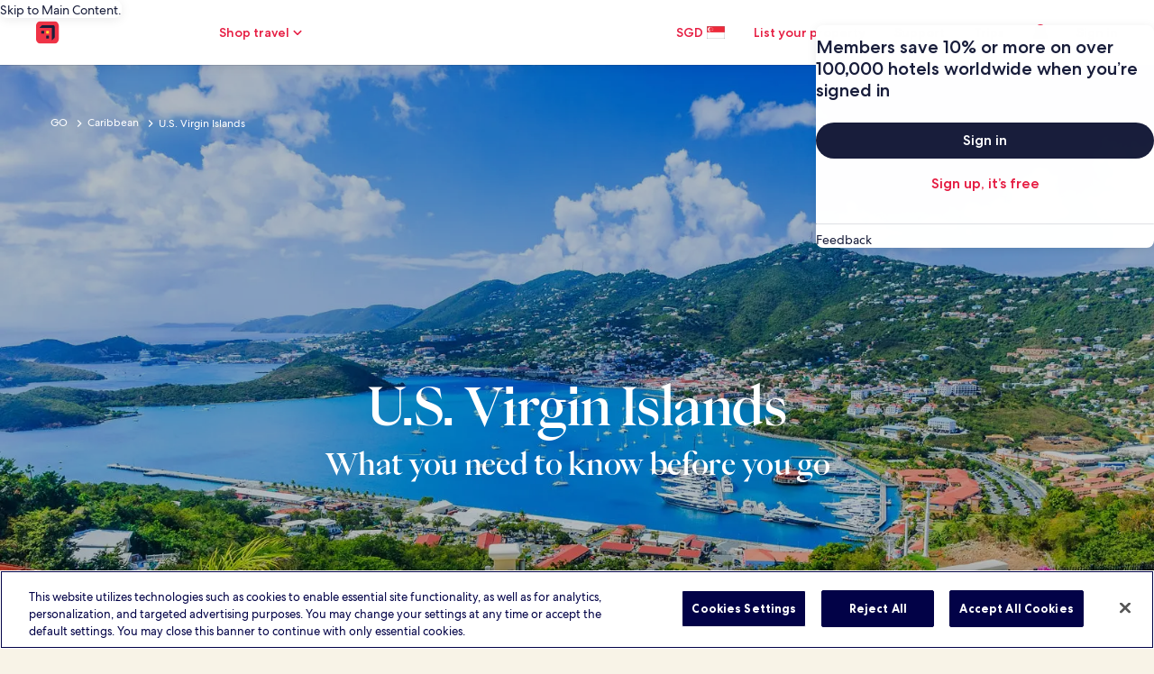

--- FILE ---
content_type: application/javascript
request_url: https://sg.hotels.com/twIF7b9HJU4m7XTkV3Hp/7VOzX2bXcuJfVcp1Ym/ZV46Lw/Xw/AQTgdmPmoB
body_size: 168853
content:
(function(){if(typeof Array.prototype.entries!=='function'){Object.defineProperty(Array.prototype,'entries',{value:function(){var index=0;const array=this;return {next:function(){if(index<array.length){return {value:[index,array[index++]],done:false};}else{return {done:true};}},[Symbol.iterator]:function(){return this;}};},writable:true,configurable:true});}}());(function(){dX();ppK();WvK();var dp=function K5(Kr,c1){var nr=K5;do{switch(Kr){case cC:{Kr+=Zc;while(ZI(wO,Np[fO[vP]])){S6()[Np[wO]]=L5(YO(wO,pp))?function(){RP=[];K5.call(this,Kf,[Np]);return '';}:function(){var Qr=Np[wO];var pO=S6()[Qr];return function(DP,VP,n6,JI){if(YJ(arguments.length,vP)){return pO;}var T5=K5.apply(null,[Bm,[DP,vr,n6,JI]]);S6()[Qr]=function(){return T5;};return T5;};}();++wO;}}break;case Fc:{var F9=K5(Yg,[]);var mO=IP?nC[xF()[gE(vP)].call(null,m5,CI)]:nC[xF()[gE(pp)].apply(null,[ME,HI])];for(var kr=vP;ZI(kr,nJ[qP()[sJ(vP)].call(null,mD,Yn,zk)]);kr=DJ(kr,pp)){fU[xF()[gE(II)].call(null,UO,p6)](mO(F9(nJ[kr])));}var Cv;return WJ.pop(),Cv=fU,Cv;}break;case m3:{while(jU(gO,vP)){if(Pn(pn[fO[cI]],nC[fO[pp]])&&BF(pn,k9[fO[vP]])){if(RO(k9,RP)){A1+=V9(CC,[Jr]);}return A1;}if(YJ(pn[fO[cI]],nC[fO[pp]])){var TJ=W9[k9[pn[vP]][vP]];var lk=K5(Bm,[gO,TJ,pn[pp],DJ(Jr,WJ[YO(WJ.length,pp)])]);A1+=lk;pn=pn[vP];gO-=R5(c3,[lk]);}else if(YJ(k9[pn][fO[cI]],nC[fO[pp]])){var TJ=W9[k9[pn][vP]];var lk=K5.call(null,Bm,[gO,TJ,vP,DJ(Jr,WJ[YO(WJ.length,pp)])]);A1+=lk;gO-=R5(c3,[lk]);}else{A1+=V9(CC,[Jr]);Jr+=k9[pn];--gO;};++pn;}Kr+=Z4;}break;case rm:{Kr+=TA;if(BF(NE,vP)){do{var LI=lv(YO(DJ(NE,tF),WJ[YO(WJ.length,pp)]),tr.length);var ps=SD(b1,NE);var h9=SD(tr,LI);l9+=V9(CC,[M9(qJ(M9(ps,h9)),g6(ps,h9))]);NE--;}while(BF(NE,vP));}}break;case sK:{Kr=cw;for(var Sr=vP;ZI(Sr,Q9[qP()[sJ(vP)](mD,U0,L5(L5([])))]);Sr=DJ(Sr,pp)){var hJ=Q9[xF()[gE(I6)].call(null,cn,wC)](Sr);var lr=qn[hJ];q9+=lr;}}break;case U:{Kr+=rC;return V9(Hm,[l9]);}break;case cw:{var g5;return WJ.pop(),g5=q9,g5;}break;case A0:{var Q9=c1[g3];var qn=c1[pw];WJ.push(CE);Kr=sK;var q9=xF()[gE(E9)].call(null,Es,F0);}break;case Ym:{Kr-=GW;return A1;}break;case Kf:{var Np=c1[g3];Kr=cC;var wO=vP;}break;case Oq:{Jr=YO(cE,WJ[YO(WJ.length,pp)]);Kr+=pm;}break;case Yg:{Kr=b0;WJ.push(VI);var KU={'\x30':pP()[LD(DO)].call(null,qk,S3,L5(vP)),'\x33':qP()[sJ(DO)].apply(null,[rP,S4,p9]),'\x34':pP()[LD(II)].apply(null,[KI,Iw,gk]),'\x36':qP()[sJ(II)](Dk,gW,tI),'\x39':YJ(typeof xF()[gE(pp)],DJ('',[][[]]))?xF()[gE(GU)](kU,Ok):xF()[gE(Wk)](JF,NG),'\x50':Pn(typeof xF()[gE(DO)],DJ([],[][[]]))?xF()[gE(AF)].call(null,X9,E4):xF()[gE(GU)].call(null,NP,Pp),'\x54':xF()[gE(sI)](NF,Mw),'\x59':Pn(typeof xF()[gE(sI)],DJ('',[][[]]))?xF()[gE(rP)](Kv,Y):xF()[gE(GU)].apply(null,[qr,XJ]),'\x6c':pP()[LD(Wk)](FI,UG,II),'\x74':qP()[sJ(Wk)].apply(null,[mI,xj,jJ]),'\x76':Pn(typeof qP()[sJ(hE)],DJ([],[][[]]))?qP()[sJ(AF)](dT,mH,pT):qP()[sJ(cI)](UE,xM,Z7)};var BT;return BT=function(Cx){return K5(A0,[Cx,KU]);},WJ.pop(),BT;}break;case XC:{Kr=b0;if(ZI(JT,hl[SY[vP]])){do{Nb()[hl[JT]]=L5(YO(JT,DO))?function(){DM=[];K5.call(this,c3,[hl]);return '';}:function(){var Tb=hl[JT];var zD=Nb()[Tb];return function(mV,kV,A7,qS,bD,Hd){if(YJ(arguments.length,vP)){return zD;}var mh=V9.apply(null,[l0,[mV,Kz,nx,qS,p7,Hd]]);Nb()[Tb]=function(){return mh;};return mh;};}();++JT;}while(ZI(JT,hl[SY[vP]]));}}break;case Bm:{Kr=Oq;var gO=c1[g3];var k9=c1[pw];var pn=c1[lK];var cE=c1[Kw];if(YJ(typeof k9,fO[fN])){k9=RP;}var A1=DJ([],[]);}break;case OX:{var vT=c1[g3];var tF=c1[pw];var tr=Q7[p9];Kr=rm;var l9=DJ([],[]);var b1=Q7[vT];var NE=YO(b1.length,pp);}break;case c3:{var hl=c1[g3];Kr+=Dj;var JT=vP;}break;case wX:{var nJ=c1[g3];Kr+=IG;var IP=c1[pw];var fU=[];WJ.push(AF);}break;}}while(Kr!=b0);};var cx=function(){H7=[];};var Ih=function(){fO=["\x6c\x65\x6e\x67\x74\x68","\x41\x72\x72\x61\x79","\x63\x6f\x6e\x73\x74\x72\x75\x63\x74\x6f\x72","\x6e\x75\x6d\x62\x65\x72"];};var ZY=function(FR){try{if(FR!=null&&!nC["isNaN"](FR)){var X7=nC["parseFloat"](FR);if(!nC["isNaN"](X7)){return X7["toFixed"](2);}}}catch(VV){}return -1;};var E7=function PV(Uh,BZ){'use strict';var RZ=PV;switch(Uh){case Y3:{var lD=BZ[g3];var xT;WJ.push(Qd);return xT=lD&&RO(xF()[gE(C8)](KI,t7),typeof nC[S6()[bY(vP)](II,s7,BR,kM)])&&YJ(lD[xF()[gE(fN)](Kz,SP)],nC[S6()[bY(vP)](II,Rz,BR,kM)])&&Pn(lD,nC[S6()[bY(vP)].apply(null,[II,I7,BR,kM])][pP()[LD(fN)](vN,EJ,gk)])?YJ(typeof pP()[LD(fN)],DJ([],[][[]]))?pP()[LD(hE)](nZ,KT,rP):pP()[LD(sb)](Et,G8,L5({})):typeof lD,WJ.pop(),xT;}break;case Bm:{var XN=BZ[g3];return typeof XN;}break;case qC:{var bl=BZ[g3];var vM;WJ.push(s7);return vM=bl&&RO(YJ(typeof xF()[gE(Ph)],DJ([],[][[]]))?xF()[gE(GU)](rz,Vd):xF()[gE(C8)](KI,JM),typeof nC[Pn(typeof S6()[bY(II)],'undefined')?S6()[bY(vP)].apply(null,[II,Zl,BR,DS]):S6()[bY(pp)].apply(null,[t8,fN,nl,zS])])&&YJ(bl[xF()[gE(fN)](Kz,Sd)],nC[S6()[bY(vP)](II,p7,BR,DS)])&&Pn(bl,nC[S6()[bY(vP)].call(null,II,sR,BR,DS)][pP()[LD(fN)](vN,O2,gx)])?pP()[LD(sb)](Et,D8,Z7):typeof bl,WJ.pop(),vM;}break;case df:{var Hh=BZ[g3];return typeof Hh;}break;case Qj:{var Rh=BZ[g3];var gb=BZ[pw];var db=BZ[lK];WJ.push(hM);Rh[gb]=db[S6()[bY(cI)].apply(null,[DO,sR,D8,LT])];WJ.pop();}break;case TG:{var zl=BZ[g3];var J8=BZ[pw];var hd=BZ[lK];return zl[J8]=hd;}break;case Uq:{var mt=BZ[g3];var Zd=BZ[pw];var HS=BZ[lK];WJ.push(SR);try{var tR=WJ.length;var Mz=L5({});var ER;return ER=R5(T4,[xF()[gE(W8)](Nh,Kb),qP()[sJ(Lx)](sl,z7,L5(pp)),Nb()[Gz(Wk)](l8,L5(pp),sM,vb,FI,fN),mt.call(Zd,HS)]),WJ.pop(),ER;}catch(gR){WJ.splice(YO(tR,pp),Infinity,SR);var jT;return jT=R5(T4,[xF()[gE(W8)](Nh,Kb),YJ(typeof qP()[sJ(YV)],DJ('',[][[]]))?qP()[sJ(cI)](YN,mN,xD):qP()[sJ(CN)](Ph,NN,FI),Nb()[Gz(Wk)].apply(null,[l8,qh,cI,vb,sZ,fN]),gR]),WJ.pop(),jT;}WJ.pop();}break;case GW:{return this;}break;case T4:{var IY=BZ[g3];var wY;WJ.push(OY);return wY=R5(T4,[pP()[LD(Lh)].apply(null,[rd,cU,Kz]),IY]),WJ.pop(),wY;}break;case pW:{return this;}break;case AA:{return this;}break;case kf:{WJ.push(KN);var zh;return zh=YJ(typeof xF()[gE(Z7)],'undefined')?xF()[gE(GU)].apply(null,[LS,lt]):xF()[gE(m2)].call(null,HT,Ev),WJ.pop(),zh;}break;case g3:{var Hx=BZ[g3];WJ.push(mD);var P7=nC[qP()[sJ(SR)](Bz,MZ,Z7)](Hx);var MV=[];for(var qd in P7)MV[xF()[gE(II)].call(null,UO,LO)](qd);MV[qP()[sJ(Ot)](Ft,JU,n8)]();var MD;return MD=function dS(){WJ.push(zb);for(;MV[qP()[sJ(vP)](mD,Dr,zk)];){var f8=MV[qP()[sJ(Ct)](GV,LZ,L5(L5(vP)))]();if(US(f8,P7)){var Nz;return dS[S6()[bY(cI)].call(null,DO,bM,D8,Ib)]=f8,dS[YJ(typeof xF()[gE(vP)],DJ('',[][[]]))?xF()[gE(GU)].call(null,bZ,Yh):xF()[gE(xD)].call(null,lM,DZ)]=L5(qK[ET()[vS(gk)](vV,mx,fN,gM,NF)]()),WJ.pop(),Nz=dS,Nz;}}dS[xF()[gE(xD)](lM,DZ)]=L5(vP);var Dx;return WJ.pop(),Dx=dS,Dx;},WJ.pop(),MD;}break;case xG:{WJ.push(mZ);this[xF()[gE(xD)](lM,NN)]=L5(vP);var jb=this[Pn(typeof qP()[sJ(At)],'undefined')?qP()[sJ(Lh)](CZ,S7,dN):qP()[sJ(cI)](Sb,Bb,DO)][vP][qP()[sJ(fY)].apply(null,[Dt,ht,L5(L5(vP))])];if(YJ(qP()[sJ(CN)].call(null,Ph,T7,KI),jb[xF()[gE(W8)].apply(null,[Nh,nT])]))throw jb[Nb()[Gz(Wk)].apply(null,[Et,tI,Lh,vb,sb,fN])];var jR;return jR=this[Pn(typeof pP()[LD(l7)],'undefined')?pP()[LD(kd)](WY,Jh,vP):pP()[LD(hE)].apply(null,[XT,GM,l7])],WJ.pop(),jR;}break;case GX:{var GS=BZ[g3];var BS;WJ.push(lz);return BS=GS&&RO(xF()[gE(C8)](KI,Sh),typeof nC[S6()[bY(vP)](II,kd,BR,HY)])&&YJ(GS[xF()[gE(fN)](Kz,sv)],nC[S6()[bY(vP)](II,Kv,BR,HY)])&&Pn(GS,nC[S6()[bY(vP)](II,rT,BR,HY)][YJ(typeof pP()[LD(Bh)],DJ('',[][[]]))?pP()[LD(hE)](jz,f2,I6):pP()[LD(fN)].call(null,vN,OJ,s7)])?pP()[LD(sb)](Et,F8,RV):typeof GS,WJ.pop(),BS;}break;case cm:{var Ld=BZ[g3];return typeof Ld;}break;}};var Wl=function(xb,Mt){return xb>>Mt;};var jU=function(Oh,ml){return Oh>ml;};var FT=function(w2){var SN=w2%4;if(SN===2)SN=3;var Dz=42+SN;var Zx;if(Dz===42){Zx=function kh(wR,EN){return wR*EN;};}else if(Dz===43){Zx=function kZ(jh,IZ){return jh+IZ;};}else{Zx=function wd(xt,Pz){return xt-Pz;};}return Zx;};var lR=function(AY){return -AY;};function WvK(){W6=lK+Rm*cj+cm*cj*cj+cj*cj*cj,jq=lK+wX*cj+pq*cj*cj,dn=Rm+cj+cj*cj+cj*cj*cj,rJ=Rm+cj+jf*cj*cj+cj*cj*cj,EE=cm+cj+cj*cj+cj*cj*cj,zJ=Rm+pq*cj+jf*cj*cj+cj*cj*cj,dK=GH+pq*cj,M0=g3+Kw*cj+cm*cj*cj,GG=wX+Rm*cj+GH*cj*cj,xP=wX+lK*cj+cj*cj+cj*cj*cj,Jm=Rm+Rm*cj+jf*cj*cj,cW=jf+lK*cj+GH*cj*cj,x6=lK+jf*cj+cj*cj+cj*cj*cj,Yc=Rm+jf*cj+lK*cj*cj,q1=lK+wX*cj+lK*cj*cj+cj*cj*cj,j9=pq+Kw*cj+Kw*cj*cj+cj*cj*cj,JC=GH+lK*cj+cm*cj*cj,sX=lK+Rm*cj+pq*cj*cj,NJ=wX+GH*cj+cm*cj*cj+cj*cj*cj,Af=Kw+g3*cj+cm*cj*cj,N5=jf+Kw*cj+GH*cj*cj+cj*cj*cj,UD=Kw+g3*cj+wX*cj*cj+cj*cj*cj,M1=Kw+GH*cj+cm*cj*cj+cj*cj*cj,qv=wX+GH*cj+lK*cj*cj+cj*cj*cj,I5=wX+wX*cj+jf*cj*cj+cj*cj*cj,hF=g3+Rm*cj+GH*cj*cj+cj*cj*cj,mn=pq+Kw*cj+cj*cj+cj*cj*cj,MJ=jf+jf*cj+GH*cj*cj+cj*cj*cj,bp=GH+jf*cj+g3*cj*cj+cj*cj*cj,M3=pw+GH*cj+Kw*cj*cj,O4=Rm+lK*cj+lK*cj*cj,Tf=lK+cj+lK*cj*cj,FE=jf+pq*cj+cj*cj+cj*cj*cj,rf=wX+lK*cj+pq*cj*cj,Xv=Kw+cm*cj+g3*cj*cj+cj*cj*cj,Hs=wX+cm*cj+GH*cj*cj,X4=g3+Kw*cj+cj*cj,cv=GH+jf*cj+GH*cj*cj+cj*cj*cj,Er=GH+Kw*cj+GH*cj*cj+cj*cj*cj,c6=pq+lK*cj+cj*cj+cj*cj*cj,cJ=cm+GH*cj+GH*cj*cj+cj*cj*cj,k6=lK+pq*cj+jf*cj*cj+cj*cj*cj,b5=Rm+Rm*cj+cj*cj+cj*cj*cj,zj=g3+cm*cj,mF=cm+cm*cj+lK*cj*cj+cj*cj*cj,Tk=g3+pq*cj+lK*cj*cj+cj*cj*cj,bj=Kw+lK*cj+jf*cj*cj,fr=Kw+Rm*cj+cm*cj*cj+cj*cj*cj,GF=pw+GH*cj+jf*cj*cj,pF=pq+pq*cj+lK*cj*cj+cj*cj*cj,FH=g3+cm*cj+Kw*cj*cj+cj*cj*cj,xn=Rm+lK*cj+g3*cj*cj+cj*cj*cj,qp=cm+g3*cj+GH*cj*cj+cj*cj*cj,d0=jf+Kw*cj+Kw*cj*cj,ZJ=pw+lK*cj+cj*cj+cj*cj*cj,dH=cm+pq*cj+cm*cj*cj+cj*cj*cj,gc=wX+wX*cj+g3*cj*cj+cj*cj*cj,hv=g3+wX*cj+cj*cj+cj*cj*cj,Sg=jf+GH*cj+cj*cj+cj*cj*cj,vJ=pw+Kw*cj+lK*cj*cj+cj*cj*cj,TF=Kw+Kw*cj+lK*cj*cj+cj*cj*cj,B1=g3+jf*cj,Ac=g3+wX*cj+lK*cj*cj+cj*cj*cj,qU=Rm+cm*cj+jf*cj*cj+cj*cj*cj,NG=GH+lK*cj+cm*cj*cj+cj*cj*cj,Z5=g3+Kw*cj+g3*cj*cj+cj*cj*cj,IU=GH+g3*cj+cj*cj+cj*cj*cj,Vm=pw+Kw*cj+pq*cj*cj,UI=pw+cm*cj+jf*cj*cj+cj*cj*cj,A0=pw+jf*cj,E1=Rm+cj+Kw*cj*cj+pq*cj*cj*cj+jf*cj*cj*cj*cj,m9=cm+Kw*cj+wX*cj*cj+cj*cj*cj,O=GH+cj+Kw*cj*cj,km=cm+g3*cj+Kw*cj*cj,P9=cm+Rm*cj+cj*cj+cj*cj*cj,xO=jf+GH*cj+lK*cj*cj,Iv=g3+lK*cj+Kw*cj*cj+cj*cj*cj,Q6=pq+Rm*cj+g3*cj*cj+cj*cj*cj,fJ=Kw+lK*cj+pq*cj*cj+cj*cj*cj,fP=wX+cm*cj+cj*cj+cj*cj*cj,tq=wX+GH*cj+jf*cj*cj,n0=jf+GH*cj+pq*cj*cj,lp=GH+Rm*cj+Kw*cj*cj+cj*cj*cj,Dr=pw+Rm*cj+g3*cj*cj+cj*cj*cj,Vr=Rm+GH*cj+cm*cj*cj+cj*cj*cj,dk=pq+pq*cj+Kw*cj*cj+cj*cj*cj,Ym=Rm+Rm*cj+GH*cj*cj,Ws=Rm+wX*cj+g3*cj*cj+cj*cj*cj,PP=wX+pq*cj+pq*cj*cj+cj*cj*cj,GJ=pw+cm*cj+cj*cj+cj*cj*cj,VJ=pw+wX*cj+pq*cj*cj+cj*cj*cj,Qs=g3+cm*cj+cj*cj,LU=wX+Kw*cj+GH*cj*cj+g3*cj*cj*cj+cj*cj*cj*cj,wE=Rm+cj+Rm*cj*cj+cj*cj*cj,HA=jf+lK*cj,X1=GH+Kw*cj+wX*cj*cj+cj*cj*cj,z5=Rm+g3*cj+GH*cj*cj,rA=cm+g3*cj+cj*cj+cj*cj*cj,Cs=jf+cj+Kw*cj*cj+cj*cj*cj,w6=cm+pq*cj+Kw*cj*cj+cj*cj*cj,kn=pq+GH*cj+jf*cj*cj+cj*cj*cj,gg=Rm+cm*cj+lK*cj*cj,Jk=pq+g3*cj+Kw*cj*cj+cj*cj*cj,q6=cm+lK*cj+pq*cj*cj+cj*cj*cj,vU=jf+cj+cj*cj+cj*cj*cj,AG=pq+GH*cj+GH*cj*cj,Dn=wX+jf*cj+Kw*cj*cj+cj*cj*cj,PJ=jf+lK*cj+g3*cj*cj+cj*cj*cj,J4=cm+Rm*cj+cj*cj,hq=jf+Kw*cj+cj*cj,RK=wX+Kw*cj+GH*cj*cj,Gr=g3+Rm*cj+cm*cj*cj+cj*cj*cj,AU=pw+g3*cj+lK*cj*cj+cj*cj*cj,dv=jf+wX*cj+Kw*cj*cj+cj*cj*cj,pI=pw+cj+jf*cj*cj,mH=wX+pq*cj+g3*cj*cj+cj*cj*cj,zr=jf+cm*cj+pq*cj*cj+cj*cj*cj,Is=cm+GH*cj+lK*cj*cj+cj*cj*cj,kW=Kw+Kw*cj,J1=lK+Kw*cj+lK*cj*cj+cj*cj*cj,bO=g3+jf*cj+lK*cj*cj+cj*cj*cj,CF=jf+GH*cj+jf*cj*cj+cj*cj*cj,CJ=g3+Kw*cj+Kw*cj*cj+cj*cj*cj,FP=GH+lK*cj+pq*cj*cj+cj*cj*cj,GO=g3+g3*cj+Kw*cj*cj+cj*cj*cj,vC=lK+cm*cj+Kw*cj*cj,Rw=jf+pq*cj+jf*cj*cj,vp=lK+cj+g3*cj*cj+cj*cj*cj,fv=wX+Kw*cj+cj*cj+cj*cj*cj,l3=GH+g3*cj+Kw*cj*cj,xX=cm+jf*cj+Kw*cj*cj,D6=Rm+wX*cj+GH*cj*cj+cj*cj*cj,Xn=g3+cj+pq*cj*cj+cj*cj*cj,Gk=lK+GH*cj+g3*cj*cj+cj*cj*cj,dU=Rm+cj+Kw*cj*cj+cj*cj*cj,Zs=wX+Kw*cj+pq*cj*cj+cj*cj*cj,U6=pq+pq*cj+g3*cj*cj+cj*cj*cj,QG=g3+jf*cj+lK*cj*cj,tW=Kw+cj,ZG=wX+Kw*cj+jf*cj*cj,Ts=wX+Kw*cj+cm*cj*cj+cj*cj*cj,vD=jf+GH*cj+lK*cj*cj+cj*cj*cj,P6=jf+Kw*cj+pq*cj*cj+cj*cj*cj,Zm=Rm+jf*cj+cj*cj,ds=wX+jf*cj+jf*cj*cj+cj*cj*cj,E5=wX+pq*cj+cj*cj+cj*cj*cj,HH=pq+Rm*cj+lK*cj*cj,zv=pw+GH*cj+g3*cj*cj+cj*cj*cj,Pr=Kw+pq*cj+jf*cj*cj+cj*cj*cj,LP=wX+cm*cj+jf*cj*cj+cj*cj*cj,Qw=pw+Rm*cj+GH*cj*cj,Fp=Kw+jf*cj+cm*cj*cj,CW=Rm+Rm*cj,gn=GH+cm*cj+GH*cj*cj+cj*cj*cj,Hv=Rm+lK*cj+cm*cj*cj+cj*cj*cj,PH=pq+GH*cj+lK*cj*cj,dP=Kw+jf*cj+pq*cj*cj+cj*cj*cj,jX=cm+Rm*cj+Kw*cj*cj,Pf=wX+Kw*cj,d9=Kw+g3*cj+Rm*cj*cj+cj*cj*cj,vO=pq+cj+lK*cj*cj+cj*cj*cj,Nk=g3+lK*cj+cj*cj+cj*cj*cj,BH=g3+g3*cj+cj*cj+cj*cj*cj,IF=pw+g3*cj+GH*cj*cj+cj*cj*cj,Y3=wX+lK*cj,CC=Rm+lK*cj+jf*cj*cj,hU=Rm+wX*cj+jf*cj*cj+cj*cj*cj,Rn=cm+jf*cj+GH*cj*cj+cj*cj*cj,H6=pq+Rm*cj+Kw*cj*cj+cj*cj*cj,sF=Rm+cj+g3*cj*cj+cj*cj*cj,lU=pw+cj+GH*cj*cj+cj*cj*cj,Qv=wX+cj+lK*cj*cj+cj*cj*cj,NO=pq+cm*cj,jE=Rm+Rm*cj+lK*cj*cj+cj*cj*cj,m6=wX+cj+pq*cj*cj+cj*cj*cj,Qp=jf+jf*cj+lK*cj*cj+cj*cj*cj,FJ=wX+pq*cj+Kw*cj*cj+cj*cj*cj,YA=lK+wX*cj+jf*cj*cj,JU=GH+Rm*cj+g3*cj*cj+cj*cj*cj,vF=pq+pq*cj+pq*cj*cj+cj*cj*cj,fK=pq+pq*cj+jf*cj*cj,xk=jf+Rm*cj+pq*cj*cj+cj*cj*cj,wr=jf+Rm*cj+g3*cj*cj+cj*cj*cj,Nr=pq+g3*cj+cj*cj+cj*cj*cj,hH=pw+Kw*cj+cj*cj+cj*cj*cj,Ns=pq+GH*cj+cj*cj+cj*cj*cj,YC=pq+pq*cj,Hm=g3+lK*cj,Os=g3+g3*cj+GH*cj*cj,TA=GH+cj+cj*cj,Bj=lK+g3*cj+cm*cj*cj,s3=cm+jf*cj+GH*cj*cj,xC=g3+cj+GH*cj*cj,t3=cm+cm*cj+cj*cj,Bp=pq+wX*cj+cm*cj*cj+cj*cj*cj,rm=lK+pq*cj+cj*cj,Ev=cm+GH*cj+jf*cj*cj+cj*cj*cj,gm=pq+Rm*cj+Kw*cj*cj,HJ=wX+g3*cj+cm*cj*cj+cj*cj*cj,jP=g3+lK*cj+g3*cj*cj+cj*cj*cj,bE=Rm+Kw*cj+lK*cj*cj+cj*cj*cj,fw=jf+lK*cj+jf*cj*cj,C0=cm+pq*cj+lK*cj*cj,n9=GH+lK*cj+cj*cj+cj*cj*cj,Cp=pw+g3*cj+g3*cj*cj+cj*cj*cj,kO=Rm+cj+GH*cj*cj+cj*cj*cj,EF=cm+Rm*cj+Kw*cj*cj+cj*cj*cj,J9=pw+lK*cj+g3*cj*cj+cj*cj*cj,Q5=lK+lK*cj+g3*cj*cj+cj*cj*cj,Mw=GH+Rm*cj+cj*cj+cj*cj*cj,nm=g3+jf*cj+cm*cj*cj,Lr=Kw+cj+cj*cj+cj*cj*cj,SE=Kw+lK*cj+lK*cj*cj+cj*cj*cj,Un=pq+lK*cj+cj*cj,bK=jf+wX*cj+cj*cj+cj*cj*cj,bn=lK+Kw*cj+GH*cj*cj,LE=Kw+Rm*cj+Kw*cj*cj+cj*cj*cj,EU=g3+cm*cj+lK*cj*cj+cj*cj*cj,R6=Kw+cj+g3*cj*cj+cj*cj*cj,wJ=GH+cm*cj+cm*cj*cj+cj*cj*cj,HD=pw+Kw*cj+g3*cj*cj+cj*cj*cj,rk=Kw+pq*cj+Kw*cj*cj+cj*cj*cj,Fq=jf+cm*cj+cj*cj,Sp=wX+lK*cj+lK*cj*cj+cj*cj*cj,x0=pq+jf*cj,Y1=g3+pq*cj+cm*cj*cj+cj*cj*cj,FF=lK+GH*cj+cj*cj,pE=pw+GH*cj+Kw*cj*cj+cj*cj*cj,MP=pw+Kw*cj+jf*cj*cj+cj*cj*cj,KA=Kw+Kw*cj+pq*cj*cj,Fc=Kw+Kw*cj+Kw*cj*cj,lE=jf+lK*cj+Kw*cj*cj+cj*cj*cj,Ej=pq+cj+GH*cj*cj,Ys=GH+Rm*cj+cm*cj*cj+cj*cj*cj,f6=g3+Kw*cj+lK*cj*cj+cj*cj*cj,XI=lK+jf*cj+g3*cj*cj+cj*cj*cj,gA=Kw+wX*cj+GH*cj*cj,mW=pw+g3*cj+cj*cj,r9=lK+lK*cj+GH*cj*cj+cj*cj*cj,jj=Rm+Rm*cj+lK*cj*cj,qF=GH+pq*cj+Kw*cj*cj+cj*cj*cj,NK=GH+jf*cj,tk=pq+wX*cj+g3*cj*cj+cj*cj*cj,X5=lK+jf*cj+Kw*cj*cj+cj*cj*cj,z0=cm+cj+GH*cj*cj,pr=GH+g3*cj+GH*cj*cj+cj*cj*cj,Hp=g3+pq*cj+cj*cj+cj*cj*cj,w0=Rm+cm*cj+cj*cj,PG=Rm+GH*cj+jf*cj*cj,p3=pq+g3*cj+cm*cj*cj,UA=GH+Rm*cj+lK*cj*cj,FO=cm+g3*cj+lK*cj*cj+cj*cj*cj,p1=cm+GH*cj+g3*cj*cj+cj*cj*cj,pf=wX+Kw*cj+Kw*cj*cj,RJ=Kw+jf*cj+lK*cj*cj+cj*cj*cj,c3=pw+pq*cj,fE=Rm+Kw*cj+cj*cj+cj*cj*cj,Ew=pq+jf*cj+jf*cj*cj,f5=lK+g3*cj+cm*cj*cj+cj*cj*cj,Gs=pw+wX*cj+jf*cj*cj+cj*cj*cj,QI=g3+cm*cj+pq*cj*cj+cj*cj*cj,YD=wX+jf*cj+GH*cj*cj+cj*cj*cj,Nj=Kw+Kw*cj+jf*cj*cj,Jv=g3+cj+g3*cj*cj+cj*cj*cj,OJ=g3+pq*cj+g3*cj*cj+cj*cj*cj,Ck=jf+Kw*cj+lK*cj*cj+cj*cj*cj,Pj=jf+cj+Kw*cj*cj,Zw=pq+Kw*cj+lK*cj*cj,BP=lK+GH*cj+GH*cj*cj+cj*cj*cj,r5=Rm+cj+cm*cj*cj+cj*cj*cj,nU=GH+Kw*cj+Kw*cj*cj+cj*cj*cj,LO=Rm+g3*cj+g3*cj*cj+cj*cj*cj,sK=g3+cm*cj+cm*cj*cj,Zv=GH+cj+g3*cj*cj+cj*cj*cj,Ov=Kw+Kw*cj+g3*cj*cj+cj*cj*cj,Rv=g3+jf*cj+wX*cj*cj+cj*cj*cj,Uk=pw+cj+pq*cj*cj+cj*cj*cj,Iw=Kw+Kw*cj+cm*cj*cj+cj*cj*cj,Jn=cm+lK*cj+lK*cj*cj+cj*cj*cj,Dv=g3+GH*cj+cm*cj*cj+cj*cj*cj,s5=pq+lK*cj+Kw*cj*cj+cj*cj*cj,qO=jf+Kw*cj+cm*cj*cj+cj*cj*cj,cP=g3+cm*cj+g3*cj*cj+cj*cj*cj,Sn=cm+cm*cj+g3*cj*cj+cj*cj*cj,ls=jf+jf*cj+cj*cj+cj*cj*cj,Kg=lK+g3*cj+cj*cj,R1=Rm+cm*cj+g3*cj*cj+cj*cj*cj,ZC=lK+Kw*cj+jf*cj*cj,Cr=Kw+Rm*cj+GH*cj*cj+cj*cj*cj,nF=Kw+g3*cj+Kw*cj*cj+cj*cj*cj,N6=pw+GH*cj+lK*cj*cj+cj*cj*cj,hp=Rm+cj+lK*cj*cj+cj*cj*cj,Ir=cm+g3*cj+Kw*cj*cj+cj*cj*cj,Gf=wX+pq*cj+Kw*cj*cj,kp=wX+Kw*cj+pq*cj*cj,sv=pw+jf*cj+g3*cj*cj+cj*cj*cj,tU=wX+g3*cj+Kw*cj*cj+cj*cj*cj,Qn=Kw+lK*cj+cj*cj+cj*cj*cj,wP=lK+wX*cj+Kw*cj*cj+cj*cj*cj,k1=Kw+lK*cj+GH*cj*cj+cj*cj*cj,q4=lK+cj,In=GH+g3*cj+Kw*cj*cj+cj*cj*cj,j4=pq+GH*cj,zs=wX+Kw*cj+cm*cj*cj,U5=lK+GH*cj+Kw*cj*cj+cj*cj*cj,Vn=Kw+jf*cj+Kw*cj*cj+cj*cj*cj,R4=cm+cm*cj+cj*cj+cj*cj*cj,MA=g3+jf*cj+GH*cj*cj,Bg=cm+GH*cj+pq*cj*cj,mm=Rm+GH*cj+cj*cj,Bm=lK+Kw*cj,m1=jf+Rm*cj+lK*cj*cj+cj*cj*cj,KP=Rm+jf*cj+lK*cj*cj+cj*cj*cj,zf=g3+pq*cj+pq*cj*cj,gr=cm+wX*cj+GH*cj*cj+cj*cj*cj,VH=pw+wX*cj+cm*cj*cj,AE=pq+cm*cj+cm*cj*cj+cj*cj*cj,R9=g3+cj+jf*cj*cj+cj*cj*cj,Kn=lK+Kw*cj+cj*cj+cj*cj*cj,Us=pq+cm*cj+GH*cj*cj+cj*cj*cj,vI=GH+cj+GH*cj*cj+cj*cj*cj,Fs=pw+cj+cj*cj+cj*cj*cj,B3=Rm+cj+lK*cj*cj,SI=Rm+cj+pq*cj*cj+cj*cj*cj,K4=g3+jf*cj+jf*cj*cj,j1=jf+cj+lK*cj*cj+cj*cj*cj,vX=cm+cm*cj+jf*cj*cj,Ip=Rm+pq*cj+lK*cj*cj+cj*cj*cj,Zg=lK+cm*cj+pq*cj*cj,OX=cm+cj,fW=GH+Kw*cj+lK*cj*cj,QC=cm+cm*cj+Kw*cj*cj,bs=wX+cm*cj+g3*cj*cj+cj*cj*cj,kP=Rm+pq*cj+cj*cj+cj*cj*cj,hr=pw+wX*cj+lK*cj*cj+cj*cj*cj,IJ=Kw+g3*cj+lK*cj*cj+cj*cj*cj,M6=Kw+GH*cj+lK*cj*cj+cj*cj*cj,xI=pw+cj+cm*cj*cj+cj*cj*cj,Ic=Rm+cj,CX=wX+jf*cj+Kw*cj*cj,cp=wX+Rm*cj+g3*cj*cj+cj*cj*cj,wC=lK+wX*cj+cm*cj*cj+cj*cj*cj,Pv=cm+pq*cj+GH*cj*cj+cj*cj*cj,O1=g3+cj+wX*cj*cj+cj*cj*cj,K1=GH+Kw*cj+lK*cj*cj+cj*cj*cj,OF=cm+cj+GH*cj*cj+cj*cj*cj,G6=pw+cj+jf*cj*cj+cj*cj*cj,Mn=cm+jf*cj+cj*cj,Ur=jf+lK*cj+cj*cj+cj*cj*cj,q3=g3+Kw*cj+cj*cj+cj*cj*cj,C9=pw+pq*cj+GH*cj*cj+cj*cj*cj,OD=pq+Rm*cj+cj*cj+cj*cj*cj,Qc=pq+Rm*cj+cj*cj,Yw=lK+pq*cj,sG=Kw+wX*cj+cm*cj*cj,Z4=wX+cm*cj,kD=pw+pq*cj+Kw*cj*cj+cj*cj*cj,gD=jf+jf*cj+jf*cj*cj+cj*cj*cj,BU=Kw+cj+cm*cj*cj+cj*cj*cj,XP=Kw+Rm*cj+cj*cj+cj*cj*cj,T4=jf+Kw*cj,t5=wX+cj+GH*cj*cj+cj*cj*cj,T=pq+cj+jf*cj*cj,S4=GH+GH*cj+g3*cj*cj+cj*cj*cj,qE=pq+jf*cj+g3*cj*cj+cj*cj*cj,Wr=GH+wX*cj+GH*cj*cj+cj*cj*cj,UF=cm+lK*cj+g3*cj*cj+cj*cj*cj,hj=Kw+wX*cj+lK*cj*cj,ED=pw+lK*cj+Rm*cj*cj+cj*cj*cj,bI=pw+Rm*cj+lK*cj*cj,V6=Rm+Rm*cj+GH*cj*cj+cj*cj*cj,AW=Rm+wX*cj+pq*cj*cj,nX=lK+cm*cj,C5=Rm+Kw*cj+jf*cj*cj+cj*cj*cj,WD=jf+lK*cj+lK*cj*cj+cj*cj*cj,WE=pq+GH*cj+lK*cj*cj+cj*cj*cj,Aw=pq+wX*cj+GH*cj*cj,ms=lK+wX*cj+GH*cj*cj,Hk=wX+Kw*cj+g3*cj*cj+cj*cj*cj,ks=GH+jf*cj+cm*cj*cj+cj*cj*cj,UG=Kw+GH*cj+GH*cj*cj+cj*cj*cj,B=lK+GH*cj+cm*cj*cj,W1=wX+GH*cj+jf*cj*cj+cj*cj*cj,NA=g3+Rm*cj+lK*cj*cj,HO=pw+wX*cj+cj*cj+cj*cj*cj,VO=jf+g3*cj+Kw*cj*cj+cj*cj*cj,JE=lK+GH*cj+pq*cj*cj+cj*cj*cj,mC=pq+jf*cj+lK*cj*cj,JD=lK+lK*cj+cj*cj+cj*cj*cj,tE=lK+pq*cj+g3*cj*cj+cj*cj*cj,nI=GH+GH*cj+cm*cj*cj+cj*cj*cj,Dg=jf+jf*cj,Up=jf+Rm*cj,QA=pq+Rm*cj+lK*cj*cj+jf*cj*cj*cj+jf*cj*cj*cj*cj,ws=g3+jf*cj+cj*cj,dE=g3+GH*cj+wX*cj*cj+cj*cj*cj,GE=lK+jf*cj+lK*cj*cj+cj*cj*cj,j5=pw+g3*cj+wX*cj*cj+cj*cj*cj,WU=GH+wX*cj+jf*cj*cj+cj*cj*cj,Tc=GH+Rm*cj+Kw*cj*cj,Wv=pq+cm*cj+lK*cj*cj+cj*cj*cj,O9=pw+Rm*cj+lK*cj*cj+cj*cj*cj,Mr=pw+jf*cj+cj*cj+cj*cj*cj,Jw=pq+Kw*cj+jf*cj*cj+jf*cj*cj*cj+pq*cj*cj*cj*cj,zc=jf+GH*cj,Ek=cm+Kw*cj+cj*cj+cj*cj*cj,O6=Kw+cm*cj+lK*cj*cj+cj*cj*cj,zn=Rm+pq*cj+g3*cj*cj+cj*cj*cj,Im=pw+cm*cj+cm*cj*cj+cj*cj*cj,wG=jf+g3*cj+Kw*cj*cj,kF=jf+jf*cj+pq*cj*cj+cj*cj*cj,kk=Kw+wX*cj+wX*cj*cj+cj*cj*cj,A6=Kw+pq*cj+g3*cj*cj+cj*cj*cj,kE=jf+Kw*cj+lK*cj*cj,pJ=Rm+lK*cj+Kw*cj*cj,br=wX+g3*cj+lK*cj*cj+cj*cj*cj,gG=pw+cj+lK*cj*cj,js=pq+cm*cj+jf*cj*cj+cj*cj*cj,BI=pw+g3*cj+Kw*cj*cj,FD=wX+g3*cj+Kw*cj*cj+Kw*cj*cj*cj,B5=jf+pq*cj+jf*cj*cj+cj*cj*cj,JO=g3+lK*cj+lK*cj*cj+cj*cj*cj,d6=lK+Rm*cj+cj*cj,Bk=pq+pq*cj+GH*cj*cj+cj*cj*cj,Yg=cm+GH*cj,RF=Kw+cj+cm*cj*cj,L1=g3+wX*cj+Kw*cj*cj+cj*cj*cj,jF=pq+cj+cj*cj,EW=GH+lK*cj+Kw*cj*cj+cj*cj*cj,Bs=lK+jf*cj+cm*cj*cj+cj*cj*cj,OA=pq+lK*cj,TP=wX+cj+cj*cj+cj*cj*cj,PF=cm+cj+cm*cj*cj+cj*cj*cj,pg=Rm+Rm*cj+Kw*cj*cj,Ss=pw+Rm*cj+cj*cj+cj*cj*cj,rI=cm+Kw*cj+pq*cj*cj+cj*cj*cj,BW=pw+pq*cj+cj*cj,OE=lK+pq*cj+wX*cj*cj+cj*cj*cj,Z1=GH+wX*cj+GH*cj*cj,RU=pw+jf*cj+pq*cj*cj+cj*cj*cj,r3=Kw+Rm*cj+lK*cj*cj,QH=wX+cm*cj+GH*cj*cj+cj*cj*cj,l6=GH+Rm*cj+GH*cj*cj+cj*cj*cj,SK=Kw+Kw*cj+lK*cj*cj,NU=Kw+pq*cj+pq*cj*cj+cj*cj*cj,Y6=Rm+GH*cj+g3*cj*cj+cj*cj*cj,zI=GH+jf*cj+jf*cj*cj+cj*cj*cj,b6=pq+Kw*cj+g3*cj*cj+cj*cj*cj,Dc=GH+lK*cj+g3*cj*cj+cj*cj*cj,I4=lK+Rm*cj,cf=wX+wX*cj+GH*cj*cj,Xs=cm+cj+Kw*cj*cj+cj*cj*cj,f9=jf+pq*cj+lK*cj*cj+cj*cj*cj,Vv=cm+GH*cj+cj*cj+cj*cj*cj,pk=Kw+wX*cj+cj*cj+cj*cj*cj,cg=jf+Rm*cj+cj*cj,ln=pw+Rm*cj+jf*cj*cj+cj*cj*cj,Kp=GH+Kw*cj+cj*cj+cj*cj*cj,KX=cm+lK*cj+pq*cj*cj,qs=pq+cj+GH*cj*cj+cj*cj*cj,D5=Kw+Kw*cj+cj*cj+cj*cj*cj,xH=Rm+Kw*cj,dJ=jf+cm*cj+g3*cj*cj+cj*cj*cj,H9=g3+wX*cj+GH*cj*cj+cj*cj*cj,WI=Rm+g3*cj+GH*cj*cj+cj*cj*cj,gI=lK+jf*cj+jf*cj*cj+cj*cj*cj,AJ=Kw+cm*cj+jf*cj*cj+cj*cj*cj,WF=GH+pq*cj+cj*cj+cj*cj*cj,gF=pq+lK*cj+GH*cj*cj+cj*cj*cj,fs=wX+GH*cj+Rm*cj*cj+cj*cj*cj,PO=Rm+pq*cj+Kw*cj*cj+cj*cj*cj,Mv=lK+cm*cj+g3*cj*cj+cj*cj*cj,nk=g3+Rm*cj+Kw*cj*cj+cj*cj*cj,HP=g3+lK*cj+jf*cj*cj+cj*cj*cj,F4=pw+pq*cj+lK*cj*cj,V5=pq+g3*cj+lK*cj*cj+cj*cj*cj,Qj=GH+cj,JX=jf+Rm*cj+cm*cj*cj,MU=GH+GH*cj+cj*cj+cj*cj*cj,PU=lK+GH*cj+jf*cj*cj+cj*cj*cj,f3=pw+Rm*cj+cj*cj,UP=lK+g3*cj+wX*cj*cj+cj*cj*cj,Y=cm+Kw*cj+cm*cj*cj+cj*cj*cj,mj=pw+jf*cj+cj*cj,Zf=g3+wX*cj+lK*cj*cj,Om=Rm+GH*cj+cm*cj*cj,sU=GH+GH*cj+lK*cj*cj+cj*cj*cj,YP=pq+Kw*cj+cm*cj*cj,lP=wX+g3*cj+jf*cj*cj+cj*cj*cj,AD=cm+lK*cj+GH*cj*cj+cj*cj*cj,RI=lK+Rm*cj+Kw*cj*cj+cj*cj*cj,Xm=Rm+wX*cj+cm*cj*cj,r6=GH+GH*cj+Kw*cj*cj+cj*cj*cj,Xf=g3+Kw*cj+lK*cj*cj,qf=GH+Kw*cj+GH*cj*cj,Fj=Kw+Rm*cj+GH*cj*cj,x5=pw+GH*cj+Rm*cj*cj+cj*cj*cj,nn=pq+Rm*cj+lK*cj*cj+cj*cj*cj,hO=Kw+wX*cj+jf*cj*cj+cj*cj*cj,k3=Kw+GH*cj+Kw*cj*cj,n4=GH+pq*cj+lK*cj*cj,wg=jf+lK*cj+pq*cj*cj,s6=wX+jf*cj+g3*cj*cj+cj*cj*cj,wU=cm+wX*cj+g3*cj*cj+cj*cj*cj,wv=jf+g3*cj+GH*cj*cj+cj*cj*cj,zH=wX+wX*cj,rr=Kw+pq*cj+GH*cj*cj+cj*cj*cj,Ag=Rm+cj+Kw*cj*cj,wH=cm+Kw*cj+cj*cj,Fv=cm+lK*cj+cm*cj*cj+cj*cj*cj,v6=pw+Kw*cj+cm*cj*cj+cj*cj*cj,vv=g3+jf*cj+cj*cj+cj*cj*cj,gK=cm+cm*cj+cm*cj*cj,Rs=pw+lK*cj+lK*cj*cj+cj*cj*cj,qI=g3+Kw*cj+GH*cj*cj+cj*cj*cj,DI=jf+pq*cj+g3*cj*cj+cj*cj*cj,QE=jf+cj+GH*cj*cj+cj*cj*cj,G9=cm+wX*cj+lK*cj*cj+cj*cj*cj,Wp=lK+lK*cj+jf*cj*cj+cj*cj*cj,gp=jf+jf*cj+g3*cj*cj+cj*cj*cj,N1=pw+GH*cj+GH*cj*cj+cj*cj*cj,jn=g3+lK*cj+Rm*cj*cj+cj*cj*cj,Ks=wX+cj+jf*cj*cj+cj*cj*cj,UU=cm+wX*cj+jf*cj*cj+cj*cj*cj,Z0=pq+cj,n1=g3+cj+GH*cj*cj+cj*cj*cj,tp=wX+lK*cj+pq*cj*cj+cj*cj*cj,OU=g3+jf*cj+g3*cj*cj+cj*cj*cj,ww=wX+g3*cj+Kw*cj*cj,nO=Kw+lK*cj+wX*cj*cj+cj*cj*cj,jk=cm+lK*cj+Kw*cj*cj+cj*cj*cj,rD=Kw+wX*cj+g3*cj*cj+cj*cj*cj,SJ=GH+cm*cj+lK*cj*cj+cj*cj*cj,Vs=Rm+g3*cj+cj*cj+cj*cj*cj,EI=pw+pq*cj+cj*cj+cj*cj*cj,O0=GH+pq*cj+GH*cj*cj,MO=wX+wX*cj+Kw*cj*cj+cj*cj*cj,KO=cm+Kw*cj+Kw*cj*cj+cj*cj*cj,c5=Kw+GH*cj+g3*cj*cj+cj*cj*cj,gW=wX+wX*cj+lK*cj*cj+cj*cj*cj,Ms=Rm+GH*cj+jf*cj*cj+cj*cj*cj,YE=wX+g3*cj+g3*cj*cj+cj*cj*cj,Ak=wX+wX*cj+pq*cj*cj+cj*cj*cj,rO=lK+pq*cj+lK*cj*cj+cj*cj*cj,bk=lK+lK*cj+Kw*cj*cj+cj*cj*cj,sn=lK+g3*cj+lK*cj*cj+cj*cj*cj,gv=Rm+lK*cj+cj*cj+cj*cj*cj,sj=cm+pq*cj+GH*cj*cj,SW=Rm+wX*cj+GH*cj*cj,N9=Rm+lK*cj+GH*cj*cj+cj*cj*cj,kI=g3+GH*cj+lK*cj*cj+cj*cj*cj,ZF=g3+Rm*cj+jf*cj*cj+cj*cj*cj,x1=lK+cm*cj+cm*cj*cj+cj*cj*cj,Ls=lK+GH*cj+cj*cj+cj*cj*cj,WK=cm+wX*cj+lK*cj*cj,Nn=Kw+jf*cj+g3*cj*cj+cj*cj*cj,LJ=Kw+g3*cj+jf*cj*cj+cj*cj*cj,z6=lK+cm*cj+GH*cj*cj+cj*cj*cj,Hw=GH+Rm*cj+cj*cj,hW=Rm+lK*cj+cj*cj,Mm=lK+wX*cj,v3=Kw+jf*cj+pq*cj*cj,TI=Rm+GH*cj+lK*cj*cj+cj*cj*cj,Zp=wX+cj+wX*cj*cj+cj*cj*cj,xU=Rm+jf*cj+cj*cj+cj*cj*cj,DU=pw+jf*cj+cm*cj*cj+cj*cj*cj,kJ=pq+wX*cj+Kw*cj*cj+cj*cj*cj,Sk=pq+Kw*cj+wX*cj*cj+cj*cj*cj,b0=cm+cm*cj+GH*cj*cj,CA=Rm+jf*cj+pq*cj*cj,Ik=GH+cm*cj+cj*cj+cj*cj*cj,cC=jf+lK*cj+cj*cj,gs=g3+wX*cj+jf*cj*cj+cj*cj*cj,rU=GH+cj+Kw*cj*cj+cj*cj*cj,g1=GH+Kw*cj+g3*cj*cj+cj*cj*cj,xv=jf+cm*cj+GH*cj*cj+cj*cj*cj,KF=pq+Rm*cj+wX*cj*cj+cj*cj*cj,NI=pq+Kw*cj+pq*cj*cj+cj*cj*cj,tH=jf+Kw*cj+jf*cj*cj+jf*cj*cj*cj+pq*cj*cj*cj*cj,Cn=cm+Kw*cj+Rm*cj*cj+cj*cj*cj,Uv=jf+wX*cj+jf*cj*cj+cj*cj*cj,PD=pq+pq*cj+cm*cj*cj+cj*cj*cj,cF=Kw+cj+GH*cj*cj+cj*cj*cj,sD=Kw+cm*cj+Kw*cj*cj,BC=Kw+GH*cj+cm*cj*cj,T6=GH+wX*cj+pq*cj*cj+cj*cj*cj,r1=Rm+wX*cj+cm*cj*cj+cj*cj*cj,tP=GH+lK*cj+Kw*cj*cj,wk=Kw+GH*cj+pq*cj*cj+cj*cj*cj,EG=cm+pq*cj+jf*cj*cj,mU=cm+wX*cj+Kw*cj*cj+cj*cj*cj,S3=pw+GH*cj+pq*cj*cj+cj*cj*cj,L6=jf+jf*cj+wX*cj*cj+cj*cj*cj,IO=wX+cm*cj+cm*cj*cj,RE=Rm+cm*cj+cm*cj*cj+cj*cj*cj,zP=GH+cm*cj+Kw*cj*cj+cj*cj*cj,U9=lK+wX*cj+g3*cj*cj+cj*cj*cj,nv=Kw+Kw*cj+jf*cj*cj+cj*cj*cj,mG=Kw+g3*cj+pq*cj*cj,mE=pq+cm*cj+cj*cj,Av=Kw+cj+lK*cj*cj+cj*cj*cj,HU=jf+wX*cj+lK*cj*cj+cj*cj*cj,V1=pw+lK*cj+GH*cj*cj+cj*cj*cj,Lv=jf+Kw*cj+cj*cj+cj*cj*cj,rF=Rm+Kw*cj+pq*cj*cj+cj*cj*cj,SC=pq+GH*cj+jf*cj*cj,pv=Rm+g3*cj+wX*cj*cj+cj*cj*cj,tJ=jf+GH*cj+Kw*cj*cj+cj*cj*cj,WO=Kw+GH*cj+Kw*cj*cj+cj*cj*cj,BO=Kw+wX*cj+lK*cj*cj+cj*cj*cj,Rr=lK+g3*cj+jf*cj*cj+cj*cj*cj,Oq=Kw+lK*cj+cj*cj,BK=cm+jf*cj+pq*cj*cj,Rk=g3+pq*cj+Kw*cj*cj+cj*cj*cj,Xw=pq+wX*cj,GW=lK+lK*cj,Pg=GH+jf*cj+jf*cj*cj,kf=g3+pq*cj,dI=Kw+Rm*cj+g3*cj*cj+cj*cj*cj,vs=Rm+g3*cj+Kw*cj*cj+cj*cj*cj,ZU=wX+cj+Kw*cj*cj+cj*cj*cj,En=lK+Rm*cj+jf*cj*cj+cj*cj*cj,pG=pq+Kw*cj+wX*cj*cj,sP=jf+g3*cj+g3*cj*cj+cj*cj*cj,U1=Rm+cm*cj+pq*cj*cj+cj*cj*cj,hn=pq+wX*cj+jf*cj*cj+cj*cj*cj,Dp=wX+Rm*cj+jf*cj*cj+cj*cj*cj,KJ=GH+g3*cj+lK*cj*cj+cj*cj*cj,wf=g3+jf*cj+pq*cj*cj,Cm=Kw+GH*cj+lK*cj*cj,lF=cm+lK*cj+cj*cj+cj*cj*cj,WP=pw+Rm*cj+GH*cj*cj+cj*cj*cj,rv=wX+pq*cj+lK*cj*cj+cj*cj*cj,Op=Rm+wX*cj+cj*cj+cj*cj*cj,Tn=pw+jf*cj+Kw*cj*cj+cj*cj*cj,Zr=GH+g3*cj+jf*cj*cj+cj*cj*cj,sr=cm+cm*cj+GH*cj*cj+cj*cj*cj,Oj=Rm+jf*cj+cm*cj*cj,wD=wX+g3*cj+pq*cj*cj+cj*cj*cj,Mc=Rm+cj+cj*cj,xJ=jf+g3*cj+pq*cj*cj+cj*cj*cj,Yp=cm+Kw*cj+Kw*cj*cj,mK=jf+GH*cj+jf*cj*cj,QF=cm+Kw*cj+jf*cj*cj+cj*cj*cj,B0=pq+Rm*cj+GH*cj*cj,zO=g3+lK*cj+GH*cj*cj+cj*cj*cj,D1=pq+wX*cj+pq*cj*cj+cj*cj*cj,Dj=Kw+cj+lK*cj*cj,YI=jf+lK*cj+GH*cj*cj+cj*cj*cj,XO=g3+pq*cj+GH*cj*cj+cj*cj*cj,cr=Rm+jf*cj+g3*cj*cj+cj*cj*cj,Lp=Rm+wX*cj+Kw*cj*cj,x4=g3+cm*cj+Kw*cj*cj,Fr=GH+cm*cj+pq*cj*cj+cj*cj*cj,Qk=GH+GH*cj+GH*cj*cj+cj*cj*cj,MW=Rm+lK*cj+pq*cj*cj,fD=jf+wX*cj+GH*cj*cj+cj*cj*cj,tn=pq+Kw*cj+lK*cj*cj+cj*cj*cj,vE=jf+g3*cj+lK*cj*cj,hk=jf+cj+jf*cj*cj+cj*cj*cj,cO=pw+jf*cj+lK*cj*cj+cj*cj*cj,G1=jf+g3*cj+cm*cj*cj+cj*cj*cj,XC=GH+cm*cj+lK*cj*cj,CU=pq+cm*cj+Kw*cj*cj+cj*cj*cj,E6=Rm+cm*cj+wX*cj*cj,dc=lK+wX*cj+cj*cj,pA=g3+g3*cj+lK*cj*cj,A5=cm+g3*cj+g3*cj*cj+cj*cj*cj,AA=wX+cj,GP=lK+Rm*cj+GH*cj*cj+cj*cj*cj,dr=pq+jf*cj+jf*cj*cj+cj*cj*cj,jm=GH+jf*cj+cj*cj,Uw=pq+Kw*cj+Kw*cj*cj,DF=lK+cj+GH*cj*cj+cj*cj*cj,fk=Rm+wX*cj+Kw*cj*cj+cj*cj*cj,A9=wX+lK*cj+g3*cj*cj+cj*cj*cj,v9=wX+g3*cj+GH*cj*cj+cj*cj*cj,OI=g3+g3*cj+pq*cj*cj+cj*cj*cj,nE=pq+cm*cj+cj*cj+cj*cj*cj,HK=jf+jf*cj+pq*cj*cj,HF=g3+jf*cj+jf*cj*cj+cj*cj*cj,j6=GH+jf*cj+pq*cj*cj+cj*cj*cj,hs=cm+Rm*cj+GH*cj*cj+cj*cj*cj,E4=lK+g3*cj+pq*cj*cj+cj*cj*cj,IK=cm+jf*cj+lK*cj*cj,zp=g3+lK*cj+cm*cj*cj+cj*cj*cj,w5=jf+pq*cj+pq*cj*cj+cj*cj*cj,ZP=Kw+g3*cj+GH*cj*cj+cj*cj*cj,p5=wX+cj+g3*cj*cj+cj*cj*cj,Ww=GH+Kw*cj+Kw*cj*cj,B9=g3+GH*cj+pq*cj*cj+cj*cj*cj,E3=jf+Rm*cj+Rm*cj*cj,Tp=g3+jf*cj+cm*cj*cj+cj*cj*cj,AI=cm+pq*cj+cj*cj+cj*cj*cj,z9=pq+cj+pq*cj*cj+cj*cj*cj,pm=wX+Rm*cj+lK*cj*cj,qD=lK+wX*cj+pq*cj*cj+cj*cj*cj,G3=cm+jf*cj,IG=jf+lK*cj+Kw*cj*cj,sE=pw+Rm*cj+pq*cj*cj,wn=g3+wX*cj+wX*cj*cj+cj*cj*cj,w9=g3+pq*cj+jf*cj*cj+cj*cj*cj,LK=wX+wX*cj+lK*cj*cj,KG=cm+Kw*cj,nD=Kw+cm*cj+cj*cj+cj*cj*cj,qC=cm+lK*cj,bA=Rm+wX*cj+jf*cj*cj,Tw=pw+Rm*cj,jI=Kw+cm*cj+pq*cj*cj+cj*cj*cj,bW=GH+Rm*cj+GH*cj*cj,Mk=wX+cm*cj+lK*cj*cj+cj*cj*cj,rs=lK+Rm*cj+g3*cj*cj+cj*cj*cj,Or=wX+GH*cj+cj*cj+cj*cj*cj,CO=cm+GH*cj+pq*cj*cj+cj*cj*cj,gq=GH+Kw*cj+jf*cj*cj,C6=wX+wX*cj+cm*cj*cj+cj*cj*cj,Ds=GH+cm*cj+g3*cj*cj+cj*cj*cj,bJ=lK+Rm*cj+cj*cj+cj*cj*cj,Hn=cm+pq*cj+g3*cj*cj+cj*cj*cj,gf=Kw+Rm*cj+cj*cj,hP=cm+Kw*cj+GH*cj*cj+cj*cj*cj,Uq=pw+lK*cj,bP=pq+lK*cj+pq*cj*cj+cj*cj*cj,On=GH+wX*cj+cj*cj+cj*cj*cj,mr=pq+cj+cm*cj*cj,vk=lK+Kw*cj+g3*cj*cj+cj*cj*cj,QP=lK+wX*cj+GH*cj*cj+cj*cj*cj,ID=Kw+jf*cj+lK*cj*cj,Bn=g3+wX*cj+cj*cj,AO=g3+lK*cj+wX*cj*cj+cj*cj*cj,m4=pq+wX*cj+pq*cj*cj,Yv=lK+GH*cj+cm*cj*cj+cj*cj*cj,gP=g3+wX*cj+g3*cj*cj+cj*cj*cj,xE=wX+pq*cj+wX*cj*cj+cj*cj*cj,U=pq+cm*cj+lK*cj*cj,g9=lK+pq*cj+cj*cj+cj*cj*cj,D9=jf+lK*cj+cm*cj*cj+cj*cj*cj,b9=pq+wX*cj+lK*cj*cj+cj*cj*cj,Ep=GH+pq*cj+Rm*cj*cj+cj*cj*cj,JJ=pq+g3*cj+jf*cj*cj+cj*cj*cj,mw=pw+wX*cj+Kw*cj*cj,Kk=Rm+jf*cj+pq*cj*cj+cj*cj*cj,QJ=lK+g3*cj+g3*cj*cj+cj*cj*cj,LH=Kw+jf*cj,TE=cm+Rm*cj+pq*cj*cj+cj*cj*cj,Br=jf+Rm*cj+GH*cj*cj+cj*cj*cj,DD=jf+GH*cj+GH*cj*cj+cj*cj*cj,VE=cm+wX*cj+cm*cj*cj+cj*cj*cj,Ap=Kw+pq*cj+lK*cj*cj+cj*cj*cj,v5=wX+g3*cj+jf*cj*cj,X0=cm+Rm*cj+jf*cj*cj,jv=cm+pq*cj+jf*cj*cj+cj*cj*cj,F6=GH+pq*cj+lK*cj*cj+cj*cj*cj,XE=lK+g3*cj+Kw*cj*cj+cj*cj*cj,Js=Rm+g3*cj+Kw*cj*cj,Gc=cm+wX*cj+jf*cj*cj,l5=jf+pq*cj+Kw*cj*cj+cj*cj*cj,LW=g3+lK*cj+pq*cj*cj,zF=wX+Rm*cj+lK*cj*cj+cj*cj*cj,fI=Rm+cm*cj+pq*cj*cj,TO=wX+wX*cj+cj*cj+cj*cj*cj,Aq=pq+wX*cj+cm*cj*cj,H=wX+cj+Kw*cj*cj,Fk=GH+wX*cj+lK*cj*cj+cj*cj*cj,n5=g3+GH*cj+GH*cj*cj+cj*cj*cj,PE=jf+GH*cj+pq*cj*cj+cj*cj*cj,XD=Rm+Rm*cj+g3*cj*cj+cj*cj*cj,rW=lK+jf*cj+cm*cj*cj,F1=g3+GH*cj+GH*cj*cj,OP=Kw+pq*cj+cj*cj+cj*cj*cj,J5=cm+Rm*cj+lK*cj*cj+cj*cj*cj,dF=lK+pq*cj+cm*cj*cj+cj*cj*cj,SP=jf+g3*cj+cj*cj+cj*cj*cj,Iq=g3+GH*cj,YU=GH+cj+cm*cj*cj+cj*cj*cj,S5=g3+Rm*cj+pq*cj*cj+cj*cj*cj,xr=GH+cj+wX*cj*cj+cj*cj*cj,t9=Kw+lK*cj+g3*cj*cj+cj*cj*cj,Lc=cm+Kw*cj+jf*cj*cj,EC=Rm+lK*cj+cm*cj*cj,q5=pw+Kw*cj+wX*cj*cj+cj*cj*cj,Km=pw+cj,PK=wX+cm*cj+jf*cj*cj,P1=Rm+jf*cj+cm*cj*cj+cj*cj*cj,F0=cm+Rm*cj+g3*cj*cj+cj*cj*cj,Jp=wX+Kw*cj+GH*cj*cj+cj*cj*cj,xG=lK+jf*cj,z4=wX+Rm*cj+cm*cj*cj,bU=jf+Kw*cj+Kw*cj*cj+cj*cj*cj,T9=pq+lK*cj+lK*cj*cj+cj*cj*cj,zE=wX+GH*cj+pq*cj*cj+cj*cj*cj,ZO=jf+cj+g3*cj*cj+cj*cj*cj,vA=GH+Kw*cj,wF=pq+g3*cj+GH*cj*cj+cj*cj*cj,lW=Kw+jf*cj+jf*cj*cj,cs=Kw+wX*cj+Kw*cj*cj+cj*cj*cj,EP=Rm+GH*cj+Kw*cj*cj+cj*cj*cj,Q1=wX+Kw*cj+jf*cj*cj+cj*cj*cj,Xq=wX+cj+pq*cj*cj,CD=cm+GH*cj+Kw*cj*cj+cj*cj*cj,EJ=GH+cj+cj*cj+cj*cj*cj,bf=pw+Kw*cj,TK=Kw+Kw*cj+cm*cj*cj,w3=g3+lK*cj+Kw*cj*cj+pq*cj*cj*cj+jf*cj*cj*cj*cj,A3=g3+lK*cj+Kw*cj*cj,qm=cm+lK*cj+GH*cj*cj,vW=Rm+GH*cj+Kw*cj*cj,IE=lK+lK*cj+GH*cj*cj,nH=pw+cm*cj+jf*cj*cj,fF=GH+wX*cj+cm*cj*cj+cj*cj*cj,KH=pw+wX*cj+GH*cj*cj,G5=GH+pq*cj+g3*cj*cj+cj*cj*cj,Gp=Rm+cm*cj+lK*cj*cj+cj*cj*cj,Ps=wX+lK*cj+GH*cj*cj+cj*cj*cj,As=Kw+wX*cj+GH*cj*cj+cj*cj*cj,Xp=cm+jf*cj+g3*cj*cj+cj*cj*cj,W5=Kw+cm*cj+Kw*cj*cj+cj*cj*cj,cU=Kw+jf*cj+GH*cj*cj+cj*cj*cj,Fm=pq+g3*cj+lK*cj*cj,ss=GH+jf*cj+lK*cj*cj+cj*cj*cj,jG=wX+cm*cj+cj*cj,G4=jf+Kw*cj+pq*cj*cj,VU=jf+jf*cj+Kw*cj*cj+cj*cj*cj,Xr=lK+cj+Kw*cj*cj+cj*cj*cj,Vp=GH+GH*cj+GH*cj*cj,nP=GH+Rm*cj+jf*cj*cj+cj*cj*cj,l0=GH+GH*cj,t6=g3+cj+lK*cj*cj+cj*cj*cj,N4=pw+cm*cj+GH*cj*cj,Cj=Rm+cm*cj+jf*cj*cj,gJ=Kw+cm*cj+GH*cj*cj+cj*cj*cj,Bv=cm+cm*cj+wX*cj*cj+cj*cj*cj,RX=jf+cm*cj+jf*cj*cj,k5=Kw+g3*cj+g3*cj*cj+cj*cj*cj,sO=GH+GH*cj+pq*cj*cj+cj*cj*cj,bX=wX+jf*cj,KD=jf+g3*cj+wX*cj*cj+cj*cj*cj,Fn=jf+wX*cj,Ec=g3+Rm*cj+cj*cj,BE=wX+cm*cj+pq*cj*cj+cj*cj*cj,Tr=lK+Kw*cj+lK*cj*cj,Qf=Kw+lK*cj+GH*cj*cj,gC=pw+wX*cj+lK*cj*cj,np=jf+cm*cj+Kw*cj*cj+cj*cj*cj,m3=pw+lK*cj+GH*cj*cj,s9=GH+wX*cj+Kw*cj*cj+cj*cj*cj,Cq=lK+g3*cj+cj*cj+cj*cj*cj,sH=GH+jf*cj+lK*cj*cj,mJ=GH+lK*cj+jf*cj*cj+cj*cj*cj,K9=g3+Rm*cj+g3*cj*cj+cj*cj*cj,rC=pw+g3*cj+lK*cj*cj,NX=lK+Kw*cj+pq*cj*cj,cw=Rm+lK*cj+GH*cj*cj,d4=GH+Rm*cj,dO=lK+cm*cj+Kw*cj*cj+cj*cj*cj,OO=pw+cm*cj+g3*cj*cj+cj*cj*cj,Ar=pq+pq*cj+jf*cj*cj+cj*cj*cj,N=Rm+Rm*cj+pq*cj*cj,vn=lK+Rm*cj+lK*cj*cj+cj*cj*cj,k0=Kw+wX*cj,Xk=GH+Rm*cj+pq*cj*cj,DW=jf+cj,Gn=GH+g3*cj+pq*cj*cj+cj*cj*cj,MF=Rm+g3*cj+pq*cj*cj+cj*cj*cj,TW=Kw+cm*cj+lK*cj*cj,TG=Rm+lK*cj,qX=cm+cm*cj,Pk=g3+cm*cj+cm*cj*cj+cj*cj*cj,mp=Rm+Kw*cj+GH*cj*cj+cj*cj*cj,XF=pw+lK*cj+cm*cj*cj,zU=lK+jf*cj+GH*cj*cj+cj*cj*cj,ck=pq+cj+g3*cj*cj+cj*cj*cj,XU=pq+jf*cj+lK*cj*cj+cj*cj*cj,SF=lK+jf*cj+pq*cj*cj+cj*cj*cj,AP=pw+pq*cj+g3*cj*cj+cj*cj*cj,kK=lK+Kw*cj+cj*cj,wp=GH+GH*cj+wX*cj*cj+cj*cj*cj,f1=GH+cm*cj+GH*cj*cj,H1=pq+cm*cj+pq*cj*cj+cj*cj*cj,rp=Rm+Kw*cj+g3*cj*cj+cj*cj*cj,mv=g3+g3*cj+lK*cj*cj+cj*cj*cj,Y9=pw+cm*cj+Kw*cj*cj+cj*cj*cj,TH=jf+Rm*cj+GH*cj*cj,Mp=lK+lK*cj+lK*cj*cj+cj*cj*cj,X6=g3+g3*cj+wX*cj*cj+cj*cj*cj,IX=pq+lK*cj+jf*cj*cj,rn=cm+cm*cj+jf*cj*cj+cj*cj*cj,FU=Rm+wX*cj+pq*cj*cj+cj*cj*cj,T1=pw+pq*cj+pq*cj*cj+cj*cj*cj,Kf=Rm+jf*cj,Pw=Kw+cm*cj+cm*cj*cj,Vk=wX+lK*cj+Kw*cj*cj+cj*cj*cj,vm=Kw+GH*cj+cj*cj+cj*cj*cj,c9=Rm+Rm*cj+Kw*cj*cj+cj*cj*cj,sp=Rm+GH*cj+cj*cj+cj*cj*cj,Sq=Rm+Kw*cj+jf*cj*cj,V0=Kw+jf*cj+cj*cj,Zk=pw+cm*cj+lK*cj*cj+cj*cj*cj,Ln=Kw+cj+GH*cj*cj,jr=Rm+pq*cj+GH*cj*cj+cj*cj*cj,OH=pw+g3*cj+GH*cj*cj,QX=jf+cm*cj+cm*cj*cj,sg=pq+cm*cj+GH*cj*cj,lm=pq+cj+lK*cj*cj,CP=g3+jf*cj+pq*cj*cj+cj*cj*cj,An=cm+jf*cj+lK*cj*cj+cj*cj*cj,MI=pw+pq*cj+cm*cj*cj+cj*cj*cj,cD=GH+g3*cj+g3*cj*cj+cj*cj*cj,S9=wX+Rm*cj+Kw*cj*cj+cj*cj*cj,jK=lK+jf*cj+pq*cj*cj,lJ=wX+cm*cj+wX*cj*cj+cj*cj*cj,SU=jf+g3*cj+jf*cj*cj+cj*cj*cj,b3=Kw+jf*cj+Kw*cj*cj,SO=pw+cj+g3*cj*cj+cj*cj*cj,bv=pq+lK*cj+jf*cj*cj+cj*cj*cj,jO=lK+cj+cj*cj+cj*cj*cj,lO=pq+pq*cj+cj*cj+cj*cj*cj,O5=GH+wX*cj+g3*cj*cj+cj*cj*cj,Lk=wX+GH*cj+Kw*cj*cj+cj*cj*cj,Mf=wX+g3*cj+lK*cj*cj,I=pq+jf*cj+cj*cj,lq=g3+Kw*cj,pW=wX+GH*cj,GI=wX+g3*cj+cj*cj+cj*cj*cj,wc=cm+wX*cj+cm*cj*cj,jC=pq+pq*cj+GH*cj*cj,jp=Kw+wX*cj+pq*cj*cj+cj*cj*cj,S1=lK+lK*cj+pq*cj*cj,vG=wX+Rm*cj+Kw*cj*cj,K6=wX+jf*cj+lK*cj*cj+cj*cj*cj,w1=cm+cj+Rm*cj*cj+cj*cj*cj,EO=pq+GH*cj+Kw*cj*cj+cj*cj*cj,GD=GH+cj+lK*cj*cj+cj*cj*cj,L9=wX+lK*cj+jf*cj*cj+cj*cj*cj,tO=lK+cm*cj+pq*cj*cj+cj*cj*cj,TU=cm+lK*cj+jf*cj*cj+cj*cj*cj,M5=wX+Kw*cj+lK*cj*cj+cj*cj*cj,rE=Kw+jf*cj+cj*cj+cj*cj*cj,Tv=GH+cj+jf*cj*cj+cj*cj*cj,tv=pq+jf*cj+Kw*cj*cj+cj*cj*cj,hX=GH+lK*cj+cj*cj,Zc=lK+jf*cj+Kw*cj*cj,mP=cm+GH*cj+GH*cj*cj,xs=wX+cm*cj+Kw*cj*cj+cj*cj*cj,wI=cm+g3*cj+jf*cj*cj+cj*cj*cj,fp=g3+cm*cj+GH*cj*cj+cj*cj*cj,JP=lK+pq*cj+GH*cj*cj+cj*cj*cj,Yk=Kw+Kw*cj+GH*cj*cj+cj*cj*cj,C4=g3+GH*cj+g3*cj*cj+cj*cj*cj,gU=Kw+cj+jf*cj*cj+cj*cj*cj,QO=pq+lK*cj+g3*cj*cj+cj*cj*cj,YF=Rm+jf*cj+GH*cj*cj+cj*cj*cj,d5=pq+Rm*cj+GH*cj*cj+cj*cj*cj,l1=pw+GH*cj+jf*cj*cj+cj*cj*cj,nW=lK+GH*cj,Nv=pq+GH*cj+pq*cj*cj+cj*cj*cj,G=wX+lK*cj+jf*cj*cj,UJ=pw+Rm*cj+Kw*cj*cj+cj*cj*cj,QU=cm+cj+lK*cj*cj+cj*cj*cj,F5=GH+lK*cj+lK*cj*cj+cj*cj*cj,Cg=GH+pq*cj+Kw*cj*cj,BJ=jf+g3*cj+lK*cj*cj+cj*cj*cj,GX=pq+Kw*cj,gX=pw+GH*cj,bF=lK+cj+lK*cj*cj+cj*cj*cj,xj=lK+Rm*cj+wX*cj*cj+cj*cj*cj,hI=cm+cj+pq*cj*cj+cj*cj*cj,B6=jf+wX*cj+g3*cj*cj+cj*cj*cj,U0=pw+pq*cj+wX*cj*cj+cj*cj*cj,KE=cm+pq*cj+lK*cj*cj+cj*cj*cj,HE=jf+GH*cj+wX*cj*cj+cj*cj*cj,ZE=pq+g3*cj+g3*cj*cj+cj*cj*cj,I1=Kw+Rm*cj+jf*cj*cj+cj*cj*cj,Gv=g3+cj+Kw*cj*cj+cj*cj*cj,Y4=lK+Rm*cj+cm*cj*cj,WC=GH+g3*cj+cj*cj,lI=pw+wX*cj+g3*cj*cj+cj*cj*cj,Rp=pw+g3*cj+Kw*cj*cj+cj*cj*cj,Wn=lK+cm*cj+lK*cj*cj+cj*cj*cj,df=Kw+lK*cj,I9=jf+GH*cj+g3*cj*cj+cj*cj*cj,pD=cm+Kw*cj+GH*cj*cj,Sv=Rm+wX*cj+lK*cj*cj+cj*cj*cj,kv=wX+GH*cj+g3*cj*cj+cj*cj*cj,Yq=Kw+cm*cj+cj*cj,lj=cm+cm*cj+lK*cj*cj,pU=Kw+pq*cj+cm*cj*cj+cj*cj*cj,Hr=Rm+Kw*cj+pq*cj*cj,Zn=wX+wX*cj+GH*cj*cj+cj*cj*cj,VF=cm+pq*cj+pq*cj*cj+cj*cj*cj,mk=wX+lK*cj+lK*cj*cj,jD=GH+Kw*cj+cm*cj*cj+cj*cj*cj,QW=g3+lK*cj+lK*cj*cj,J6=cm+cj+g3*cj*cj+cj*cj*cj,DE=wX+Rm*cj+cm*cj*cj+cj*cj*cj,P5=jf+Rm*cj+cj*cj+cj*cj*cj,Yr=Kw+Rm*cj+lK*cj*cj+cj*cj*cj,x9=pq+jf*cj+cj*cj+cj*cj*cj,LF=cm+g3*cj+pq*cj*cj+cj*cj*cj,C1=cm+GH*cj+cm*cj*cj+cj*cj*cj,Y5=pq+Kw*cj+jf*cj*cj+cj*cj*cj,lH=Rm+g3*cj+lK*cj*cj+cj*cj*cj,Z9=pw+g3*cj+pq*cj*cj+cj*cj*cj,Fw=Rm+GH*cj,pK=jf+Kw*cj+g3*cj*cj+cj*cj*cj,H5=lK+cm*cj+jf*cj*cj+cj*cj*cj,WX=pw+jf*cj+GH*cj*cj,D0=jf+pq*cj,Z6=lK+g3*cj+GH*cj*cj+cj*cj*cj;}var tZ=function(){if(nC["Date"]["now"]&&typeof nC["Date"]["now"]()==='number'){return nC["Math"]["round"](nC["Date"]["now"]()/1000);}else{return nC["Math"]["round"](+new (nC["Date"])()/1000);}};var sh=function(xN){if(xN===undefined||xN==null){return 0;}var kz=xN["toLowerCase"]()["replace"](/[^a-z]+/gi,'');return kz["length"];};var V9=function ft(Ht,PT){var HZ=ft;for(Ht;Ht!=A3;Ht){switch(Ht){case sg:{sz=AF*DO*Wk-pp+sI;Ht-=Xf;sS=sI*Wk*GU-cI+AF;fV=wN+AF+tI+Wk-GU;xS=II*tI+AF-cI-fN;PM=wN+GU+sI*pp;Nd=hE*tI+II+DO-fN;nM=tI-GU+II+wN+pp;b8=sI+DO*hE+fN*wN;}break;case KA:{Ht=Vm;UN=Wk*AF*sI+GU+pp;cY=hE*Wk*II+AF*tI;Bl=AF+GU+hE*wN+II;G7=fN*sI*hE*Wk-AF;Sb=fN+hE*wN+pp;}break;case km:{Ht=Bg;UT=wN*sI-AF;Fz=AF*DO*cI+II*wN;KS=Wk-tI+AF*wN+fN;zT=wN*GU-cI+II*sI;}break;case IK:{WN=fN*GU+Wk+wN*AF;Ht+=Aw;rR=fN+wN*Wk+GU;dR=GU*II*sI+Wk*fN;hY=Wk-pp+hE*cI*wN;Qh=Wk-AF+wN*DO-GU;YZ=cI-sI+tI*hE*Wk;fl=GU+hE*cI+fN*wN;}break;case Bj:{Ht-=Mm;q7=wN+sI*GU*II-DO;NY=fN+DO*tI+GU-pp;DT=wN+sI+tI*cI;qx=II+wN+DO+cI*tI;Xx=GU*pp*Wk*sI+DO;}break;case jf:{kT=hE-GU+sI*wN-Wk;Ht+=d4;lS=Wk*wN-hE*AF-sI;OZ=wN*AF-tI;z8=Wk*DO*fN*hE-GU;}break;case B0:{Kd=tI+DO*AF*II*fN;vY=AF*tI*fN+II;PZ=pp-II*fN+wN*AF;vt=wN*II+pp+sI-Wk;kb=AF*wN+tI-Wk*pp;Ht=Lc;s8=DO*AF*GU+hE;}break;case Ec:{qV=DO+II*GU+sI;vb=GU*DO+pp+fN*II;gk=hE+sI+II+DO-AF;RV=DO*GU-cI+tI-sI;At=fN+tI+DO*cI+sI;rh=II*AF+tI-DO+cI;Ht=BW;}break;case QC:{for(var Wd=vP;ZI(Wd,Yl[qP()[sJ(vP)].apply(null,[mD,Im,L5({})])]);Wd=DJ(Wd,pp)){(function(){var bb=Yl[Wd];var Fh=ZI(Wd,CM);WJ.push(m5);var EY=Fh?pP()[LD(pp)](vR,rA,C8):pP()[LD(vP)](xl,tT,bM);var WT=Fh?nC[xF()[gE(pp)](ME,nN)]:nC[xF()[gE(vP)].call(null,m5,Td)];var Sl=DJ(EY,bb);qK[Sl]=function(){var rZ=WT(OT(bb));qK[Sl]=function(){return rZ;};return rZ;};WJ.pop();}());}Ht-=t3;}break;case ww:{jd=GU*wN+hE+sI-DO;mD=DO*II+AF*Wk+cI;m5=DO*tI+sI+hE*Wk;Ht=vC;xl=sI*AF-hE+wN-tI;}break;case b3:{sx=Wk+II+DO*wN+sI;Qd=tI*GU-AF*pp+Wk;p2=sI+wN*II+tI+GU;TR=wN+fN+Wk+tI;Ht=cC;XT=fN*II*GU;vz=wN*GU-pp+DO*sI;}break;case Ag:{w7=tI+AF+wN*Wk+fN;JN=DO*wN-sI+Wk*hE;fb=wN*hE-fN*pp+GU;YT=cI*DO*II*Wk;K8=wN*II-Wk-pp+tI;Ht+=QW;}break;case sH:{sV=II*sI*AF+tI+fN;Dl=II+hE*fN*tI-Wk;TV=wN*DO-II*fN;Ht=km;Nl=pp+sI*tI-GU-II;}break;case Ic:{FM=fN+hE*cI+AF+pp;rP=II-DO+AF-cI+fN;FI=cI*AF-pp+sI-DO;s7=DO+II*fN*pp;Ht=f3;I6=cI*hE+AF+fN-Wk;Bh=hE*DO-pp+sI-AF;I7=cI-pp+tI;J7=II-hE+GU+cI*Wk;}break;case M0:{hD=tI+wN+hE+sI*GU;lM=fN+Wk+GU+cI*wN;ld=GU+wN*cI+hE+Wk;Jh=hE*pp*sI*GU-wN;Ht=CA;sd=hE*AF*II+DO;hT=AF*sI+wN+tI;}break;case cC:{bR=Wk+II+tI*hE*pp;xh=fN+tI+DO*cI+wN;mN=GU+fN*wN+hE+pp;Ht+=Qf;PS=tI*DO+wN*GU+AF;Pt=Wk+GU*II*DO*cI;LN=pp*wN+II*GU;}break;case x4:{Ht=HK;while(jU(C7,vP)){if(Pn(fz[SY[cI]],nC[SY[pp]])&&BF(fz,Sx[SY[vP]])){if(RO(Sx,DM)){zz+=ft(CC,[YM]);}return zz;}if(YJ(fz[SY[cI]],nC[SY[pp]])){var gh=zR[Sx[fz[vP]][vP]];var El=ft.call(null,l0,[DJ(YM,WJ[YO(WJ.length,pp)]),ph,gh,fz[pp],E2,C7]);zz+=El;fz=fz[vP];C7-=R5(Km,[El]);}else if(YJ(Sx[fz][SY[cI]],nC[SY[pp]])){var gh=zR[Sx[fz][vP]];var El=ft(l0,[DJ(YM,WJ[YO(WJ.length,pp)]),L5(L5(vP)),gh,vP,sZ,C7]);zz+=El;C7-=R5(Km,[El]);}else{zz+=ft(CC,[YM]);YM+=Sx[fz];--C7;};++fz;}}break;case zf:{if(YJ(typeof TZ,j8[fN])){TZ=QM;}Ht=Jm;var Rb=DJ([],[]);wb=YO(r2,WJ[YO(WJ.length,pp)]);}break;case sj:{VT=hE*tI*Wk-GU-fN;kt=sI+hE*AF*fN*II;Bx=II*wN+Wk*pp*GU;rl=tI+hE+wN*GU+AF;Iz=wN*GU-hE-sI-tI;HM=fN*AF*tI+DO*pp;Ez=cI*Wk*II*GU+fN;Ht=kf;pR=tI+wN*Wk-II-fN;}break;case Aw:{jJ=GU*hE-fN+AF-cI;Ht+=mm;fY=II*GU-hE-fN+sI;Lh=GU*Wk-II;ph=tI+hE+DO+GU-sI;nx=GU*sI;KI=DO+Wk*pp*AF;}break;case PG:{Lx=tI+Wk+pp;kd=sI*DO+hE*cI+AF;Ht=Ec;gM=pp+Wk+DO*hE+fN;Kz=fN*sI-cI*hE+GU;tl=AF+hE+tI+sI*cI;Ot=pp+II*GU+DO;}break;case Nj:{zd=wN*hE-AF-pp+fN;VS=sI*wN-pp+II-DO;Ht-=Aw;KY=fN*AF*tI+DO-cI;ON=wN*AF+II+sI+pp;T8=Wk*wN+II*GU-DO;Ut=sI-pp+GU*cI*DO;}break;case G4:{QD=sI+DO+AF-cI+fN;rx=hE+GU*wN-sI*AF;bZ=tI-pp+Wk*sI-GU;px=hE+Wk*wN+DO*II;Ht=ww;PR=pp*cI*II+sI*hE;rd=AF+II*GU+DO;}break;case vC:{tT=GU*tI+wN-pp+hE;vR=DO+sI*hE*GU-wN;Td=II*pp*GU*AF-DO;ME=pp-AF-fN+hE*tI;nN=AF*wN+hE*fN;Bd=hE*wN-fN*pp-sI;sR=DO*AF*cI+II*pp;Ht=Nj;}break;case WK:{gx=DO*AF+sI+tI*pp;Ht=fW;dY=wN*AF+GU-tI+II;sT=fN*DO*II;rT=pp+DO*cI*AF;NT=II+GU*sI-pp+Wk;VY=II*wN+Wk+sI+tI;}break;case Y4:{Ht=A3;while(ZI(V8,lZ.length)){xF()[lZ[V8]]=L5(YO(V8,GU))?function(){return R5.apply(this,[HA,arguments]);}:function(){var m8=lZ[V8];return function(QZ,jt){var Hl=RN(QZ,jt);xF()[m8]=function(){return Hl;};return Hl;};}();++V8;}}break;case k0:{CI=hE*GU*pp*Wk+AF;Yn=DO*wN*cI-tI+hE;zk=tI+cI*GU+DO*sI;UO=sI*fN*AF-tI;p6=tI*sI-Wk+wN*II;Ht+=Yq;}break;case RX:{RR=sI+Wk*wN+GU+AF;NV=GU+II*wN*pp+cI;Gl=tI*fN*DO+GU*Wk;OY=fN+cI*tI*GU-hE;gl=tI*cI*GU-DO*II;Ht=Gf;KN=II+wN*GU+pp-AF;Tl=GU*wN-sI-AF;Tx=tI*sI+Wk-hE-II;}break;case xC:{pZ=GU+wN+tI-hE;MR=Wk*hE+tI*cI*GU;vd=DO-pp-II+wN*AF;CV=hE*wN-sI-DO*cI;st=wN+GU*II-Wk-cI;lT=hE*tI*Wk;Ht-=G3;}break;case cf:{Ht=xC;D8=AF-hE+sI*tI+wN;hZ=tI*Wk+GU-wN-hE;q8=sI+DO+Wk*wN+hE;Vz=II*sI*AF-hE+Wk;cR=wN*Wk+AF*DO-hE;Ql=sI*cI*Wk*DO;GV=tI-II-pp+sI+wN;}break;case OH:{hh=hE*wN-sI;fZ=sI+pp+tI*cI*hE;Nx=tI*pp*sI-DO;Cl=pp*AF+tI*GU+hE;Ch=cI+wN*fN-hE*II;nV=pp*GU*tI+cI*AF;lY=GU*tI+sI*cI+pp;Ht=hW;L8=wN+II*tI-Wk-DO;}break;case JC:{Zh=wN*cI+AF+sI*fN;ND=GU*fN*sI+II-DO;Ht-=IG;cM=cI*wN+tI+DO+hE;qR=Wk*wN+GU*cI-II;Od=Wk*AF+fN*II*sI;xZ=AF+Wk-tI+wN*sI;}break;case wH:{A2=wN*GU-fN*Wk*pp;G2=Wk*wN-DO-II-GU;t7=Wk*wN+II+DO*sI;ZR=fN*wN*cI+Wk*AF;N8=Wk*wN-AF+cI+hE;Ht=SK;OS=II*fN*sI+tI*AF;}break;case v3:{WM=hE+tI-II+DO*GU;EZ=DO-Wk+AF+tI+fN;C8=AF+fN+DO+hE+II;Pb=tI+AF-Wk+GU+II;Ht-=Yc;Z7=AF+cI+DO+tI-sI;}break;case jm:{LS=hE*tI+pp+wN*II;Ht+=KX;lb=wN-DO+tI*fN-pp;CR=fN*hE*tI-DO;VZ=tI+cI*AF*sI;}break;case bA:{Ht=wg;z7=wN*GU+tI*pp-DO;MY=AF*II*DO*cI+Wk;fd=tI*fN*AF-II-pp;md=wN*II+hE*Wk-sI;lt=DO*AF+tI*fN*GU;M7=pp*II*GU*sI-Wk;b7=sI*fN*GU+cI+wN;}break;case gm:{Ht=SC;dl=fN*cI+Wk*wN;mR=AF+pp+wN+GU*hE;Ed=cI+sI*AF+fN*GU;AT=GU*wN+AF-tI*II;Mx=hE-II+sI*tI-AF;lz=tI*hE-fN*GU+wN;BY=hE*AF*pp*GU*fN;}break;case Ew:{FZ=wN*hE+tI*DO+Wk;wT=DO*wN+tI-Wk+sI;Fx=tI+wN*AF+cI*GU;Ht=N4;kR=wN*II-AF+Wk+pp;K7=DO*wN+tI-pp-Wk;WR=wN-pp+tI*fN*AF;Y7=cI+sI+wN*DO;}break;case mG:{Wk=cI*hE-II+DO;sI=fN*II-Wk-pp;tI=cI+sI+Wk*fN;Ht=I4;GU=Wk*pp+cI+fN-hE;AF=pp*GU-hE+DO;wN=sI*AF+Wk+fN;bT=tI+fN-Wk+wN*DO;E9=pp*sI+hE+Wk-AF;}break;case YA:{GR=GU*pp*wN+fN+AF;Ht=lK;Jl=cI+tI-DO+hE*wN;bd=Wk-pp+II*wN+AF;Ah=tI*sI-II*AF+wN;ES=AF*pp-cI+GU*wN;Xh=DO*wN-tI-II-sI;}break;case n4:{IR=tI*sI+fN+wN+pp;hb=tI*sI-cI+wN+AF;Ht+=n4;Fl=tI-AF*cI+wN*DO;fS=GU*wN+pp-tI*hE;fT=sI*II*Wk+AF*hE;ZV=Wk*AF*GU-fN+cI;}break;case G:{T7=hE+DO*wN+GU*tI;h8=pp+DO+tI+wN*Wk;BD=tI+wN*GU;I2=wN*AF+tI+sI+GU;c2=pp+wN*GU-DO-hE;Gh=wN+Wk+DO*GU*sI;Hb=AF*GU*II+tI+cI;Ht+=jG;K2=Wk*wN-AF-GU+fN;}break;case BC:{nz=II+fN+GU*wN-tI;FS=II*tI*hE-AF;Ht-=Qf;}break;case Qj:{hV=GU+wN*Wk-hE+tI;ll=wN-tI+sI*II-DO;th=fN*DO-cI+sI+wN;OV=AF*cI*tI-wN-II;Ht+=dc;dh=GU*fN+wN;mT=wN-cI+fN*Wk+II;}break;case dK:{qT=sI+AF*tI+II-cI;Fd=DO+wN*GU-tI;RS=hE+GU*wN-tI-DO;tD=tI+hE+Wk*fN*AF;Ht=gK;}break;case qX:{cT=tI+II+hE+wN+AF;JZ=pp+sI*DO+fN+wN;Ht=lW;QT=Wk+GU*cI+tI*hE;YV=wN+tI+AF+II+GU;U2=hE*wN-cI-AF-DO;}break;case gK:{bz=DO+GU+AF+II*wN;v7=Wk*wN-pp-hE+AF;SZ=pp+GU*wN+tI+sI;rt=Wk+GU*sI+II*wN;Sz=wN*AF-cI+fN;Ht=TK;}break;case t3:{Ht=A3;return XV;}break;case WC:{Qx=sI-cI+hE*DO*tI;pS=DO+II+AF*tI+sI;Q8=tI*AF+wN-GU-fN;gz=Wk*wN-sI*DO-AF;Ht=Om;JM=sI+wN*DO+Wk;xV=pp*cI+II*wN;vl=tI*sI+wN-fN*cI;AV=fN+Wk*wN+hE;}break;case EC:{xx=Wk*wN-cI*AF+pp;n7=cI*wN-tI+hE-sI;Ix=tI*GU-fN-Wk;Ht-=ZC;PY=AF*fN+wN+Wk*DO;}break;case pA:{WJ.pop();Ht=A3;}break;case zc:{Ht=A3;DM=[DO,lR(rP),AF,AF,lR(wz),pp,SR,[I6],lR(FM),[SR],cI,rP,lR(Zl),EZ,lR(rP),wz,lR(DO),II,lR(II),Bh,lR(FM),rP,GU,lR(AF),zV,vP,lR(rP),AF,lR(sI),lR(tI),nh,pp,fN,lR(GU),[rP],lR(k7),n8,[fN],lR(rP),DO,lR(Wk),lR(WM),m2,lR(I6),hE,zV,lR(cI),lR(gk),lR(cI),p9,lR(rP),II,lR(pp),lR(sZ),Rz,lR(II),Bh,lR(II),lR(n8),wz,lR(rP),hE,vP,DO,sI,lR(fN),lR(hE),lR(rP),J7,lR(EZ),p9,E9,lR(GU),sI,lR(gM),Kz,fN,lR(cI),pp,lR(zV),lR(pp),lR(GU),[SR],lR(FI),p9,[vP],hE,hE,II,II,hE,lR(Ax),cI,cI,cI,cI,pp,lR(pp),lR(hE),cI,fN,rP,lR(Kz),gM,lR(pp),lR(SR),sM,lR(DO),lR(GU),lR(DO),lR(CN),lR(pp),xR,lR(sI),lR(fN),lR(AF),lR(SR),tI,lR(sI),fN,II,lR(I6),lR(E9),AM,lR(E9),lR(rP),I6,lR(fN),vP,I6,lR(rP),sM,pp,lR(Rl),sI,p9,lR(rP),AF,lR(Pb),EZ,lR(Wk),I6,cI,fN,vP,lR(Wk),cI,lR(II),rP,lR(Dh),kd,lR(cI),p9,lR(wz),DO,lR(Ax),mx,p9,vP,lR(zV),GU,fN,hE,lR(gM),sb,lR(Wk),vr,lR(GU),zV,lR(E9),Wk,lR(rP),lR(SR),DO,lR(sI),rP,GU,lR(jJ),gk,E9,pp,lR(rP),lR(Dt),[rP],lR(E9),II,Wk,lR(AF),zV,lR(DO),lR(cI),lR(GU),zV,lR(zV),I6,[AF],[fN],lR(fY),tI,pp,GU,lR(tx),Rl,lR(hE),wz,cI,lR(sM),fN,lR(hE),p9,lR(Dt),FM,hE,lR(GU),SR,pp,lR(p9),E9,fN,cI,lR(fN),lR(E9),cI,SR,vP,lR(Lh),[pp],lR(I7),p9,SR,lR(cI),rP,vP,lR(bM),J7,lR(Wk),I6,II,lR(DO),lR(cI),DO,[sI],lR(I6),[vP],lR(AM),p9,E9,lR(GU),lR(hE),lR(rP),p9,lR(SR),AF,fN,lR(DO),lR(s7),zV,I6,pp,[hE],lR(rP),sM,pp,lR(SR),lR(DO),gk,lR(E9),cI,lR(hE),hE,lR(AF),p9,lR(hE),lR(ph),tx,lR(E9),lR(fN),lR(rP),lR(cI),II,lR(GU),rP,lR(Lx),nh,lR(Wk),wz,lR(E2),tS,II,lR(Wk),II,lR(cI),zV,lR(Dt),wz,Wk,lR(Wk),GU,lR(GU),zV,lR(cI),Wk,lR(Pb),Rl,lR(hE),fN,pp,I6,lR(tS),Lx,fN,lR(Pb),[pp],I7,rP,lR(wz),fN,vP,lR(rP),lR(mx),jJ,tI,pp,lR(DO),Bh,lR(AF),GU,lR(rh),qh,bM,AF,lR(SR),lR(xR),dN,DO,lR(I6),E9,hE,lR(gk),SR,pp,lR(Z7),J7,lR(pp),DO,lR(GU),lR(FI),U7,Bh,lR(AM),AM,lR(II),pp,lR(zV),GU,lR(tS),I7,vP,cI,SR,vP,nh,[sI],lR(n8),Lh,p9,GU,cI,DO,lR(zV),lR(n8),jJ,tI,SR,lR(GU),AF,lR(DO),pp,lR(nx),Ot,p9,lR(hE),sM,lR(sM),I6,lR(FI),p9,lR(rP),DO,lR(Lx),fY,lR(GU),cI,lR(I6),SR,vP,[hE],lR(bM),p9,[vP],lR(DO),lR(I6),lR(cI),p9,lR(wz),DO,RV,rP,lR(KI),nx,lR(Zl),II,pp,FM,Wk,lR(E9),GU,E9,lR(FI),FM,lR(wz),lR(n8),IS,AF,fN,lR(k7),jJ,nh,AF,lR(I6),lR(cI),wz,lR(DO),fN,lR(rP),lR(fN),E9,vP,lR(hE),lR(cI),lR(hE),lR(Dt),Lx,lR(I6),pp,sI,lR(Wk),lR(pp),AF,DO,p9,lR(p9),lR(cI),sM,lR(pp),lR(rP),DO,lR(Wk),II,fN,lR(I6),sI,lR(sI),lR(Wk),Wk,fN,lR(fN),rP,DO,lR(FI),DO,lR(Wk),I6,lR(Wk),lR(cI),cI,lR(fN),vP,J7,lR(sM),lR(fN),cI,SR,lR(AF),I6,lR(wz),I6,lR(tS),E2,lR(Wk),lR(rP),hE,lR(cI),lR(fN),[I6],lR(SR),Wk,lR(Wk),AF,lR(DO),E9,lR(GU),zV,lR(I6),lR(hE),p9,lR(zV),lR(FI),p9,GU,lR(DO),lR(cI),wz,lR(gM),lR(fN),lR(II),sM,lR(fN),vP,lR(I6),AF,II,lR(tI),gk,zV,lR(AF),Wk,hE,lR(cI),lR(SR),I6,lR(Pb),AM,lR(cI),AF,II,lR(qh),Rl,p9,lR(p9),lR(pp),fN,cI,sM,sM,vP,lR(sI),lR(cI),Wk,zV,vP,lR(tx),bM,DO,pp,fN,lR(bM),zV,I6,pp,[hE],lR(KI),lR(zV),II,lR(cI),pp,[AF],lR(II),Bh,lR(II),lR(I6),E9,lR(GU),sM,zV,rP,hE,lR(GU),lR(Wk),sI,lR(U7),rP,rP,lR(QD),tI,lR(cI)];}break;case Om:{jY=cI*fN*AF*Wk+DO;ZT=II+tI*DO*hE;NR=AF+wN*sI-fN*Wk;Ml=tI+II*sI+wN*GU;Kh=tI*fN*sI-Wk*DO;Ht=hj;wS=wN*GU-Wk+DO*tI;}break;case sG:{FY=Wk*II*GU+pp+sI;Ht=c3;HT=GU-AF+tI*Wk;Al=wN*sI-AF*cI-II;HV=wN*GU+tI+II*fN;Yh=II+tI*sI+GU;zZ=wN*AF+II+cI*hE;}break;case Vm:{rN=GU*Wk-hE+wN*II;KV=GU-pp+AF*tI-II;JR=wN*GU-AF*cI*II;cl=sI*GU*AF+wN+Wk;KT=wN*Wk-GU-fN*DO;W2=pp*GU*wN+Wk-sI;Ht=sg;tt=II*sI*AF+wN*pp;VN=DO+tI+GU*wN;}break;case jX:{kl=tI*pp*GU+wN*DO;t8=pp-fN+wN*II-cI;c7=sI+AF*Wk+wN;Ht+=wG;bx=AF+II+GU*wN-DO;tN=sI*Wk+fN+pp+wN;wM=Wk*hE-pp+wN*II;}break;case Af:{Xd=AF*tI+wN+pp+cI;hz=pp+DO*wN-hE-fN;Ht=l3;CY=pp+wN*Wk+AF*II;D7=wN*AF-cI+sI;Mb=pp*II*hE*tI-Wk;Eh=II*tI*DO-pp-AF;nl=DO+hE-GU+Wk*wN;zS=GU*wN+II*hE+tI;}break;case cw:{Ht-=Kf;var zz=DJ([],[]);YM=YO(rY,WJ[YO(WJ.length,pp)]);}break;case wg:{Hz=GU*sI*II+tI+AF;qY=fN*AF-II+GU*wN;Ht-=EG;OR=pp+II*cI*tI;x7=Wk*wN+tI*hE;H8=II*GU*sI-fN-wN;NZ=DO*pp+II*wN;}break;case nm:{Az=cI*tI*hE-II+DO;LZ=wN+fN+tI*GU+pp;Tz=hE+pp+tI*GU-DO;Ht-=jj;IT=wN*II+GU*DO-tI;BN=wN*Wk-tI-AF*hE;Jz=DO+sI*AF*hE-wN;}break;case CA:{rz=Wk*tI-AF+cI*pp;Ht=JC;jS=fN-pp-DO+tI*Wk;lx=sI-GU+tI*Wk-hE;CS=wN*II+Wk*AF+GU;m7=Wk+fN*AF+II*tI;B8=II*hE*sI+cI-GU;gY=Wk*tI-fN+GU;QV=GU*DO*II-cI;}break;case PH:{Ht=X0;AZ=hE+wN+GU*cI*Wk;H2=wN*hE+Wk+DO+cI;xz=fN*hE+sI*tI+wN;Vd=sI*AF*II-wN+hE;E8=wN*GU+cI+DO*fN;PN=sI*DO+AF*tI+hE;}break;case JX:{Ht-=Xq;if(ZI(Rx,EM.length)){do{var MM=SD(EM,Rx);var Wt=SD(AN.p0,zM++);XV+=ft(CC,[g6(M9(qJ(MM),Wt),M9(qJ(Wt),MM))]);Rx++;}while(ZI(Rx,EM.length));}}break;case xX:{Gd=hE*sI*GU+wN+DO;O8=cI-DO*AF+tI*Wk;Ht=wf;fM=II*tI*hE+GU;F7=tI*hE+sI+wN*Wk;ST=II-DO-hE+fN*wN;}break;case qf:{tM=GU+AF*tI+DO+hE;nR=DO+AF*cI*tI+sI;rS=AF+Wk*tI*pp*hE;pV=GU*AF*sI-cI-tI;Vx=hE+sI*tI+GU+Wk;wV=fN*cI*II*sI-hE;O7=tI+GU*wN+hE*fN;v8=II*hE*tI-AF-fN;Ht=mw;}break;case Gc:{rb=DO*hE*fN*GU-tI;Jb=AF*tI*fN+GU+hE;LM=Wk*wN-tI-cI;Ht=H;mM=hE*sI+wN*Wk;}break;case xH:{zR=[[SR,cI,lR(AF),GU],[PR,lR(pp),lR(DO),pp,lR(pp),hE,pp],[],[p9,lR(hE),lR(cI),lR(wz),cI,wz],[lR(sI),II,lR(pp)],[],[],[],[],[AF,lR(E9),sM,lR(cI)],[sI,lR(fN),lR(cI),lR(GU)],[sb,vP,lR(fN),fN],[],[fN,fN,lR(Wk)],[wz,p9,lR(E9)]];Ht+=gC;}break;case Qw:{j2=GU+cI+wN;l8=wN-cI+DO+AF-pp;Mh=hE*cI*AF+DO*GU;Ht-=Tf;g8=GU-II+Wk+hE+wN;}break;case M3:{Yz=II*hE+DO*wN+AF;Vb=AF+Wk*tI*hE-GU;Ht+=LK;Qt=sI+tI+AF*wN-DO;RT=wN*DO+sI-GU;jz=II*wN-hE+pp-Wk;Yd=GU*sI*AF+fN*cI;}break;case kf:{hN=Wk*wN-GU+cI*tI;Cb=GU+hE+wN*Wk;F2=cI+hE+sI*Wk*AF;Qz=hE+wN*DO+fN-tI;GT=fN+hE*wN+sI-cI;Ht+=Kg;Sd=GU-II*Wk+wN*AF;}break;case Mc:{wz=II*fN-AF*pp+GU;Ht=Ic;sM=hE+AF+fN+cI;p9=hE+Wk+cI+II;Dt=DO*II-Wk+AF;SR=Wk+DO-cI+hE;}break;case MW:{Rd=cI*sI*tI-II*GU;Ad=tI-Wk+wN*cI*hE;ht=II*sI*AF-cI;tY=DO*Wk+fN*wN*cI;g2=cI*AF*tI-sI-hE;Ht-=r3;NN=hE*DO*tI+AF*cI;}break;case z0:{Zb=cI*tI+Wk*wN+hE;zN=wN*DO+II*tI-sI;Ht=nX;Pl=hE+sI*AF*DO+Wk;gt=tI+DO*sI*II+wN;}break;case Dj:{Ht+=CX;KZ=DO*hE*cI*sI-II;Eb=AF+wN*II+cI-tI;gZ=wN*sI*pp-II;sl=Wk*GU*fN+hE-II;St=hE*II-tI+wN*DO;DY=wN-fN+cI*DO*Wk;}break;case kK:{Md=II+hE+wN*cI-pp;ZD=AF-GU+DO*Wk*II;JV=wN+DO*II*hE-GU;Vh=sI*fN*Wk+hE;Zt=wN*AF-DO-pp-hE;Ht+=xX;Ob=fN-cI+II*Wk*sI;kx=GU+AF*sI*DO;cb=Wk*wN-II-GU-hE;}break;case tq:{gT=II*cI+wN+hE+tI;Ht-=N4;BV=GU*tI-Wk+pp-cI;tV=sI+wN*hE+Wk*DO;gd=tI*DO*hE-GU-AF;Dd=wN+DO+cI+sI+tI;Ul=II*fN+wN+tI;}break;case nX:{Ht=Gc;Jt=wN*AF-fN*II;Jx=II+DO+Wk+wN*AF;bt=tI*sI+II*GU+hE;Cd=DO+Wk*wN+fN*II;Id=fN+cI*Wk*II*AF;Z8=wN*GU-sI+hE-II;TT=Wk*tI*hE+II-fN;Kt=pp+wN*II-tI;}break;case hj:{U8=II+wN*GU-Wk*sI;fh=II+wN*Wk+DO+tI;JS=cI-Wk*tI+II*wN;WS=wN*DO-fN+GU-tI;Ht=bA;}break;case gq:{jZ=pp*cI*fN+tI*sI;Gt=fN+wN*Wk-sI*tI;nt=wN-fN+GU*sI*II;Ht-=KH;Px=sI*II*Wk-AF-tI;zt=fN-II+wN*hE-DO;xd=AF+fN+Wk*hE*tI;}break;case Uw:{QR=DO*Wk+AF*wN;L2=wN*II-hE-DO-GU;g7=Wk-cI+DO*wN;Ht+=HH;Wx=Wk*GU*sI-DO-II;}break;case mj:{Ht-=G3;Es=GU*pp*tI-Wk+hE;cn=tI*GU-Wk-AF+DO;Wz=Wk*AF-GU+wN*hE;UM=sI+wN*hE+Wk-AF;Rt=cI+Wk+DO+wN*II;FN=tI+AF+DO*wN-sI;}break;case Cm:{zx=cI*tI*DO+II-Wk;hR=tI*fN*hE-sI+cI;Bt=hE+GU*sI-AF+II;fx=II-hE*Wk+sI*wN;Ht=Fj;BM=GU-AF*hE+fN*wN;VR=cI+AF*tI-sI+fN;S7=Wk*fN*tI+GU*AF;bh=wN*AF+sI+hE+tI;}break;case Ww:{Ht+=Ej;Pd=cI*tI*Wk-hE-pp;Th=fN*sI*Wk+GU+tI;Jd=GU*wN+tI-sI*fN;jx=GU*tI-fN*Wk+AF;W7=GU*tI*pp-AF+cI;dD=wN*fN-cI-Wk-tI;wt=sI*tI-DO*Wk*cI;}break;case pq:{var nY=PT[g3];Ht+=Xm;var lh=PT[pw];var UV=PT[lK];var XV=DJ([],[]);var zM=lv(YO(lh,WJ[YO(WJ.length,pp)]),FI);var EM=Yx[nY];var Rx=vP;}break;case MA:{Ht=Aq;xY=Wk+tI*hE*DO+AF;cz=tI+pp+sI*AF*GU;qb=Wk*wN+cI*pp-hE;Ll=hE*wN-AF*pp*sI;Nt=Wk*wN-AF*pp;Ud=hE-AF+GU*wN-DO;}break;case Pg:{Ht=qf;bV=wN*Wk+pp+II*hE;XZ=wN*AF-fN+GU+DO;pz=wN*AF+tI+hE;ZN=DO+sI+Wk*wN;dM=sI*II*GU-AF-cI;wZ=GU*DO*tI-wN*hE;}break;case LH:{Ht+=N;vh=cI-sI+wN*Wk-fN;kY=Wk*hE*GU*pp*cI;gV=hE*sI*AF-II+GU;pM=GU*AF*DO*pp;Yt=wN*AF-pp-fN-tI;}break;case N4:{k8=hE*fN*tI+AF+sI;s2=GU*AF*DO+wN+hE;pN=AF*wN+DO+GU*fN;jN=AF+pp+tI+hE*wN;Ht-=X4;Ox=GU*pp*sI*Wk-cI;kN=sI*Wk*GU;}break;case Xm:{TD=II+wN*hE+tI-pp;Ht=Ag;Gb=Wk*wN+sI-tI-hE;gS=cI-hE+wN*II-DO;qt=AF*fN*II+DO*wN;Ux=II+cI-Wk+GU*wN;VM=pp*II+Wk*fN*tI;}break;case NX:{Ht-=UA;XR=wN*AF-Wk*II+sI;GN=fN*hE+GU*wN+II;IV=DO+cI-tI+wN*AF;YY=tI-AF+wN*II-Wk;WZ=Wk*wN-cI*AF-fN;tb=tI+hE*wN-GU+II;}break;case Sq:{Uz=wN*hE+GU+AF;S8=cI+wN+sI*GU*AF;ct=pp*Wk*tI*fN;F8=hE+II*wN+cI*GU;dz=wN-cI+sI*tI+GU;dx=wN*AF-pp-fN*hE;Ht=Zw;}break;case X0:{j7=pp+fN*wN*cI;nT=DO+sI+hE+wN*AF;Ph=Wk+fN*pp-DO+wN;Bz=wN-GU+II+Wk+tI;Oz=wN+GU*tI-II*pp;Ht=Cm;}break;case VH:{HY=wN*fN+II-Wk-GU;hx=wN*AF+tI-hE*II;Il=Wk*tI*pp*hE-wN;Ht-=xH;f2=wN*DO-fN+pp-II;cZ=pp+tI+wN*DO;mb=tI-wN+AF*GU*sI;}break;case TW:{Xb=II+pp+fN+wN*DO;Ol=AF*sI-pp+GU*tI;qZ=hE*wN+GU-pp-AF;P2=sI*wN+Wk-tI-pp;Ht+=lj;XS=AF*wN+Wk+tI;}break;case CW:{vx=tI+wN*DO+hE;Ht=OA;I8=II*Wk*AF-fN;ZZ=pp+DO+Wk*sI*GU;r7=Wk+wN*GU+II;}break;case s3:{x8=wN*DO+AF;L7=Wk+sI+DO*wN-pp;R7=wN*GU-DO-Wk-sI;IN=wN*DO-sI+pp+tI;LY=wN*II-sI-DO*Wk;Ht-=gf;Vl=AF+hE*tI*Wk+pp;rV=pp-sI+wN*GU-cI;}break;case rm:{ZS=cI+wN*II+pp-DO;qM=GU*wN-Wk+II-fN;sY=hE*Wk*tI+fN-II;DR=fN*wN+GU+tI*hE;LV=cI*wN*hE-II;jM=AF*Wk-II+DO*wN;Ht+=LK;wh=wN*AF+hE+Wk*II;cN=AF*wN-DO*hE;}break;case zj:{if(ZI(Ab,X8.length)){do{pP()[X8[Ab]]=L5(YO(Ab,hE))?function(){return R5.apply(this,[q4,arguments]);}:function(){var kS=X8[Ab];return function(lV,XM,Wh){var It=r8.call(null,lV,XM,rd);pP()[kS]=function(){return It;};return It;};}();++Ab;}while(ZI(Ab,X8.length));}Ht=A3;}break;case bf:{var M8=PT[g3];AN=function(f7,HR,RD){return ft.apply(this,[pq,arguments]);};return NM(M8);}break;case Fj:{HN=GU*Wk+DO*tI+pp;Ht=WK;Vt=hE-GU+tI*fN*sI;hS=hE+sI*Wk*GU+DO;Ub=sI+fN+tI*pp*Wk;l7=cI+DO*GU+sI+tI;Tt=GU+hE*sI+II+tI;}break;case BK:{Lb=GU*II*DO+hE*Wk;KM=Wk+wN+tI*DO-fN;GZ=fN+hE+tI*GU-pp;Ht-=mC;CT=wN+tI*DO+II;d7=sI*hE*II*pp+tI;Xt=pp+GU*sI*fN+tI;}break;case QG:{qr=cI*wN+fN-pp+GU;Ht=Cj;XJ=DO*GU*sI-hE*pp;Kv=Wk*pp*AF-cI+fN;mI=tI+Wk+wN-AF-hE;UE=DO*wN+hE+fN+pp;}break;case fW:{bS=wN*DO+pp-II*tI;B7=fN*pp+wN*hE;Ht-=Y3;zb=sI-pp+hE*DO*II;V7=wN*II-hE+AF*Wk;Xz=GU*sI+wN*pp*cI;QY=sI*cI*tI+hE-AF;Lt=wN+AF-sI+hE;}break;case pf:{SM=AF*GU*pp*sI+cI;Ht=bW;dd=II*tI*cI+fN;KR=hE*wN+pp+tI-DO;d8=Wk*fN*DO*GU;}break;case gA:{J2=DO+Wk*tI+GU+cI;TS=tI+AF*II*hE-pp;AR=AF+II*fN*Wk*hE;Ht-=mm;AS=tI*AF-GU-sI*hE;nb=cI+II*wN-DO*hE;UR=DO*tI*II+pp-AF;}break;case Bg:{bN=Wk*wN-pp-II+cI;DV=wN*AF-Wk+hE+tI;Ht=D0;SV=pp-hE+wN*II+tI;FV=II*wN-AF+GU-hE;wl=tI*cI+hE*pp*wN;jl=II*wN-tI-GU+cI;X2=II+sI*Wk*AF+cI;QN=AF+tI+hE*wN+Wk;}break;case sX:{TY=II*wN-sI-AF*DO;dZ=wN*sI-cI+hE-Wk;N7=DO+hE+wN*Wk-pp;C2=cI+II+DO+Wk*wN;Ht=Ew;UY=II*wN-sI-hE*AF;}break;case hX:{xD=hE*GU+Wk*II;Ex=tI*DO*hE;MT=sI*AF+DO*II*fN;pt=tI*II*DO-AF;Ht-=gX;p7=GU*Wk*pp+DO*II;WV=cI+DO*wN-II*GU;HI=sI+fN+DO+Wk*wN;}break;case HA:{MN=AF*sI*hE+pp+GU;DN=pp+wN*hE+cI*II;kM=hE*sI*II+DO+wN;Fb=II+sI+GU*wN+AF;Ht=wH;GY=wN*hE-DO+GU-tI;P8=wN*hE+II*pp;rM=GU*wN-tI*AF-fN;ZM=GU*wN+AF*fN*cI;}break;case Qc:{Yb=tI+wN-Wk*pp;SS=cI+tI*Wk-wN-DO;UZ=pp+cI*sI+wN*fN;WY=tI*hE+cI-fN-pp;QS=wN*DO+AF+hE+II;Ht+=q4;TM=hE*DO*tI+Wk;}break;case Jm:{while(jU(mz,vP)){if(Pn(Gx[j8[cI]],nC[j8[pp]])&&BF(Gx,TZ[j8[vP]])){if(RO(TZ,QM)){Rb+=ft(CC,[wb]);}return Rb;}if(YJ(Gx[j8[cI]],nC[j8[pp]])){var cV=fR[TZ[Gx[vP]][vP]];var Db=ft.call(null,A0,[Gx[pp],II,mz,cV,DJ(wb,WJ[YO(WJ.length,pp)])]);Rb+=Db;Gx=Gx[vP];mz-=R5(Y3,[Db]);}else if(YJ(TZ[Gx][j8[cI]],nC[j8[pp]])){var cV=fR[TZ[Gx][vP]];var Db=ft(A0,[vP,WM,mz,cV,DJ(wb,WJ[YO(WJ.length,pp)])]);Rb+=Db;mz-=R5(Y3,[Db]);}else{Rb+=ft(CC,[wb]);wb+=TZ[Gx];--mz;};++Gx;}Ht=QX;}break;case AG:{Kl=pp*II+tI*cI*Wk;lN=sI*tI*pp-Wk;Ht+=k3;EV=wN*Wk+fN*cI*GU;YS=pp-sI*hE+AF*wN;zY=wN*AF-sI*GU+tI;vZ=pp*Wk*tI+sI+wN;}break;case nH:{RY=sI*wN-AF*DO+hE;IM=GU+wN+fN*hE*DO;nd=wN*cI-pp-DO*II;RM=wN+Wk*pp*sI;pb=GU*wN+sI*Wk+AF;TN=AF*II*Wk+hE-GU;Ht=jX;c8=tI*II-AF*fN+pp;}break;case Cj:{xM=pp*Wk-cI+sI*tI;dT=tI*GU-II-fN-DO;pT=AF*sI+cI+DO;CE=cI+AF*tI*fN+II;Ht=mj;}break;case B:{q2=sI*GU+tI*Wk*fN;R8=wN+II+AF*GU;wx=fN+sI+cI*tI+wN;dV=II+sI+tI*DO+pp;Wb=AF+hE+wN+Wk*sI;Ht-=Pj;VD=AF*sI+wN-II;}break;case Rw:{JY=pp+wN+GU*tI-cI;mS=wN*Wk+DO+AF+tI;Ht=s3;NS=II*wN+sI*DO-fN;Lz=hE*AF+tI+wN*Wk;YR=DO*GU*II*cI*pp;XY=wN*sI+cI+hE-AF;Y8=wN*II+AF-GU+cI;}break;case d0:{Zz=DO+AF+II*GU*Wk;Ht=TW;sN=hE+AF*wN+DO-cI;jV=DO+GU*cI*II*sI;pY=AF*wN-GU+fN-sI;qz=II*GU*pp*Wk+cI;Xl=DO*II*hE*GU-sI;OM=II*wN+sI*hE*cI;qN=DO*wN-II+fN+cI;}break;case B3:{Cz=sI*tI+hE-fN*cI;Ht=jm;DZ=AF-pp-DO+Wk*wN;A8=DO*pp*cI*tI-hE;LR=wN+cI*sI*tI-GU;Qb=cI*GU*II*hE+pp;cS=tI+sI+fN+wN*II;nS=wN*AF+tI+cI*hE;p8=cI-sI*hE+GU*wN;}break;case bX:{mY=hE-fN+wN*II+tI;MS=wN*hE+II*fN;Kx=GU*II*DO*hE+tI;Ht+=RK;ql=hE*fN*DO+AF*wN;gN=tI*fN*II-GU-DO;}break;case QX:{return Rb;}break;case qm:{SGC=GU*Wk*sI+DO-II;PfC=GU*sI+DO*fN*Wk;vAC=wN*cI-GU-sI+hE;m3C=wN*hE-AF*II+tI;Ht=xX;}break;case Mf:{GfC=tI*Wk+wN-fN+AF;h0C=tI+wN*DO+cI;hLC=fN*II+tI+GU*sI;IWC=DO-GU+AF*hE+wN;MLC=pp*DO*wN+cI+hE;C4C=tI*sI+hE*wN+DO;IwC=pp+tI+AF*wN-cI;Ht+=Zf;FCC=hE*AF-cI*pp+wN;}break;case fw:{PLC=AF*wN+II-sI*fN;nZ=pp-tI+wN*sI+cI;gWC=sI*fN*cI*GU+DO;ccC=fN*tI+GU*AF*II;twC=Wk*wN-fN-tI;ALC=GU+II*wN+tI+pp;bGC=GU*cI*DO*II+pp;XWC=AF+II*DO*tI-pp;Ht=z0;}break;case w0:{Ht=PG;sZ=Wk+sI+cI*tI-DO;IS=Wk+tI*fN-AF*hE;k7=Wk*sI+pp+fN+GU;AqC=hE+sI+II*DO+cI;}break;case pg:{WAC=sI+tI*DO+fN*wN;VfC=wN*AF+cI*fN*Wk;ZCC=fN+GU*wN+DO*AF;PwC=AF-DO+wN*hE+II;Ht=gA;C0C=Wk+fN+AF*wN-II;XmC=DO*pp+AF+Wk*tI;}break;case SW:{IXC=sI-fN+hE+GU*wN;tLC=wN*Wk+GU+II*hE;GB=AF*pp+tI+wN*DO;cfC=DO+hE-Wk+AF*wN;wB=DO*II+cI+fN*wN;Ht-=cW;nfC=II*wN+cI-AF*GU;XjC=II*Wk*AF+wN;}break;case AW:{FXC=sI*hE*fN*Wk-II;N4C=hE+AF*tI*pp+fN;QGC=hE+tI*AF-pp+DO;Ht-=Pg;GCC=II-tI+wN*DO-fN;HwC=fN*wN*pp+II;}break;case hW:{KmC=GU*pp*hE*sI-tI;AWC=GU+hE*sI*Wk;k3C=Wk*wN+GU*pp-fN;HmC=sI*DO*AF+II+fN;k2=wN-sI+tI*II+pp;Ht=n0;PWC=II*GU*hE-cI+wN;}break;case Dg:{var lZ=PT[g3];xCC(lZ[vP]);Ht=Y4;var V8=vP;}break;case d4:{XQ=sI+fN*DO*II*GU;q4C=fN+II*cI+GU*tI;hCC=AF*fN*tI-DO;Ht=GG;FAC=AF*wN+DO-GU*hE;sCC=pp*fN*wN+tI*AF;}break;case jC:{xB=wN*sI-cI-AF*hE;Ht=Pw;O0C=GU*wN+Wk+cI*II;TqC=GU*wN-II*hE-DO;lQ=II+sI+wN*GU;hB=sI-fN+wN*hE+AF;UB=tI*fN*GU-sI*pp;IfC=GU*DO+wN*Wk+AF;TAC=sI*wN-pp-DO-tI;}break;case HK:{Ht=A3;return zz;}break;case SC:{Ht=Qj;w0C=AF*sI+II*DO-fN;MB=hE+wN*DO+Wk*sI;vV=fN+II+sI+wN;wKC=fN*DO+II*wN-Wk;M0C=pp*II+sI+wN*Wk;RAC=fN-hE*tI+wN*II;}break;case Gf:{YN=wN*II+tI*DO+cI;cjC=tI*fN*II-Wk-GU;LWC=hE*wN+DO*sI;V3C=Wk*AF*sI+fN*II;Ht=EC;fqC=wN*Wk+tI*GU-pp;Z0C=wN+GU+pp+DO*sI;O4C=AF*sI+Wk*DO*cI;}break;case GG:{n2=wN*GU-II-hE+DO;DKC=wN*pp*II-tI-DO;WKC=wN*fN+Wk+tI*hE;Ht+=hq;EGC=tI+GU*AF*II-wN;d3C=hE*wN+GU+tI;FB=GU+sI*cI*AF*fN;W8=II*fN+tI+cI;Ct=cI*tI-Wk-hE*pp;}break;case ZG:{Ht=A3;for(var h4C=vP;ZI(h4C,YKC[j8[vP]]);++h4C){ET()[YKC[h4C]]=L5(YO(h4C,I6))?function(){QM=[];ft.call(this,xG,[YKC]);return '';}:function(){var EjC=YKC[h4C];var xGC=ET()[EjC];return function(qGC,djC,rwC,smC,JfC){if(YJ(arguments.length,vP)){return xGC;}var RmC=ft(A0,[qGC,pp,rwC,vr,JfC]);ET()[EjC]=function(){return RmC;};return RmC;};}();}}break;case O:{Ht-=mW;VwC=sI*GU+Wk*cI*II;FmC=fN*cI*tI-II+hE;bjC=Wk+fN-sI+DO*tI;H4C=cI-Wk+GU*tI+wN;FWC=hE*wN+sI-cI-Wk;Z2=AF*sI*II+fN*hE;}break;case lW:{PAC=Wk*DO*sI+hE+pp;Ht=sG;kmC=wN+II*Wk*sI+tI;L0C=tI*cI-sI+pp+wN;CGC=tI*DO-AF*pp+cI;hM=wN*AF+sI+pp-tI;LQ=AF+DO*II*tI*pp;}break;case mw:{MZ=AF*fN*sI+wN*II;MqC=wN*II+Wk+GU-AF;CcC=wN*GU*pp+tI-sI;rXC=fN+II*wN-AF*pp;fmC=Wk*wN*pp-II;Ht-=NA;sAC=hE+wN*DO+Wk+tI;E0C=wN+sI*tI-Wk-pp;SQ=fN+DO+Wk*II*sI;}break;case NK:{var X8=PT[g3];d0C(X8[vP]);Ht=zj;var Ab=vP;}break;case wc:{return kfC;}break;case BW:{KqC=hE*tI-fN-GU*Wk;fcC=II-pp+GU*sI-cI;Ht+=sj;m2=sI*DO+tI-hE*pp;n8=hE-DO+Wk*sI;AM=sI+pp+tI-AF+fN;}break;case Bm:{Ht=A3;return [zV,lR(I6),lR(hE),p9,lR(zV),lR(p9),p9,[zV],lR(tI),[Wk],lR(J7),FM,hE,lR(GU),sI,II,lR(pp),lR(zV),II,lR(cI),lR(E9),sM,I6,hE,lR(I6),lR(II),cI,lR(SR),J7,fN,lR(Wk),lR(II),I6,lR(bM),rP,rP,[SR],SR,vP,[vP],lR(Dh),At,wz,[cI],lR(pp),hE,lR(II),lR(fN),lR(pp),lR(fN),lR(p9),pp,Rl,lR(FI),lR(DO),vP,Bh,lR(SR),Wk,lR(Wk),AF,lR(DO),E9,lR(GU),lR(SR),FI,lR(Wk),AF,lR(DO),lR(wz),zV,vP,lR(rP),lR(pp),Wk,lR(Wk),GU,[hE],lR(AqC),E2,[AF],lR(wz),I6,lR(sI),rP,lR(cI),lR(J7),vP,lR(E9),lR(DO),[SR],Wk,lR(Wk),[II],[fN],lR(I6),sI,[vP],lR(FI),[DO],lR(fN),p9,lR(p9),E9,vP,lR(hE),lR(cI),lR(hE),cI,II,lR(cI),lR(SR),lR(pp),rP,GU,lR(AF),AF,lR(sI),zV,[AF],wz,[cI],DO,lR(fN),lR(cI),GU,lR(Lx),Z7,II,lR(cI),lR(GU),zV,lR(cI),lR(AF),lR(II),lR(gk),[Wk],lR(cI),zV,lR(E2),fY,lR(hE),lR(zV),AF,DO,lR(sI),II,lR(pp),lR(cI),zV,lR(sI),I7,lR(rP),wz,lR(AF),lR(Wk),lR(zV),zV,SR,lR(fN),lR(s7),Kz,rP,lR(WM),dN,DO,II,lR(zV),cI,rP,lR(AF),lR(hE),I6,cI,lR(zV),lR(n8),qh,lR(E9),cI,pp,pp,lR(DO),Bh,lR(AF),GU,sI,lR(I6),AF,lR(hE),lR(pp),FI,AM,lR(E9),lR(rP),I6,lR(fN),lR(II),wz,lR(sI),lR(sM),lR(fN),DO,DO,p9,DO,pp,lR(fN),p9,lR(SR),lR(GU),p9,lR(I6),AF,lR(sI),pp,I6,lR(I6),I6,lR(p9),sI,DO,lR(GU),AF,lR(gM),lR(p9),lR(hE),vP,I6,lR(rP),sM,pp,lR(Rl),sI,p9,lR(rP),AF,lR(E2),tS,lR(pp),lR(GU),fN,AF,lR(DO),pp,lR(cI),lR(rP),gk,lR(I6),lR(Bh),lR(hE),wz,lR(tx),s7,lR(jJ),Z7,AF,cI,lR(E9),lR(SR),AF,lR(sI),pp,Wk,GU,lR(p9),lR(AF),lR(s7),p9,[zV],Lh,lR(cI),pp,lR(DO),lR(cI),lR(ph),sb,vP,lR(fN),fN,lR(Pb),nh,SR,lR(zV),I6,lR(tS),E2,lR(Wk),lR(rP),wz,[fN],lR(EZ),Kz,rP,vP,Bh,lR(fN),lR(n8),KqC,rP,[pp],lR(k7),KI,rP,lR(sI),SR,lR(fcC),sZ,pp,DO,lR(rh),nx,cI,lR(fN),Wk,lR(I6),lR(DO),pp,lR(n8),mx,lR(mx),Wk,lR(E9),p9,lR(wz),DO,lR(C8),J7,lR(pp),DO,lR(GU),Wk,lR(GU),lR(rP),fN,I6,[DO],cI,lR(fN),lR(cI),fN,hE,lR(zV),pp,AF,fN,lR(DO),lR(SR),Bh,cI,lR(p9),rP,lR(hE),rP,lR(Wk),lR(II),lR(II),cI,lR(gk),lR(fN),lR(AF),gk,lR(I6),lR(hE),sI,lR(cI),I6,GU,lR(FM),sM,wz,lR(GU),lR(Wk),I6,II,lR(DO),lR(cI),lR(rP),hE,lR(GU),lR(rP),FM,lR(pp),lR(AF),cI,II,lR(cI),lR(SR),lR(fN),lR(hE),fN,pp,DO,lR(I6),lR(Wk),vP,tI,sM,II,lR(rP),lR(rP),lR(U7),EZ,[pp],rP,lR(E9),sM,lR(GU),[hE],lR(E2),Z7,lR(Wk),GU,[hE],[GU],lR(QD),QD,AF,lR(Wk),I6,lR(E9),lR(SR),zV,lR(EZ),EZ,lR(zV),GU,AF,lR(rP),E9,lR(rP),pp,hE,lR(II),DO,lR(p9),[GU],pp,GU,pp,lR(tS),sb,lR(DO),GU,fN,lR(Wk),lR(pp),lR(tx),E2,cI,lR(Pb),E2,lR(sb),EZ,II,fN,zV,lR(p9),pp,Wk,GU,tI,wz,lR(I6),lR(II),cI,lR(FI),tx,lR(AF),lR(hE),AF,II,lR(p9),p9,[fN],lR(Lx),Pb,[cI],lR(cI),zV,lR(WM),PR,sI,lR(cI),lR(DO),II,lR(EZ),tI,lR(DO),vP,pp,AF,lR(GU),FM,lR(FM),GU,fN,lR(jJ),Rl,hE,lR(cI),pp,E9,wz,lR(cI),lR(II),lR(tI),U7,Bh];}break;case Pw:{CmC=sI*wN-pp-fN-hE;Ht=sj;OqC=AF+hE*tI*II-GU;wQ=GU+sI*wN-AF*II;t3C=tI+fN+Wk*wN-GU;dKC=wN*pp*AF-sI*DO;}break;case vW:{WXC=GU*AF*cI*II+Wk;Ht=Qw;DS=fN+hE+wN-II+DO;jCC=wN+pp+II;gQ=hE-GU+wN+cI+sI;GM=DO*GU*Wk+hE-pp;qwC=hE+Wk+wN*pp-cI;}break;case Uq:{Ht+=jj;W9=[[lR(sI),lR(Wk),Wk,fN,lR(fN),rP,DO],[lR(zV),I6,lR(wz),p9,lR(DO),fN],[lR(wz),AF,II],[lR(rP),II,lR(pp)],[lR(GU),AF,II],[DO,lR(Wk),I6,lR(Wk),lR(cI)],[I6,lR(wz),p9],[FI,lR(cI),Wk,lR(I6),rP],[lR(FM),rP,AF,lR(gk)],[lR(AF),vP,lR(tx),C8],[],[],[],[],[cI,vP,cI],[SR,lR(SR),zV]];}break;case mC:{VI=wN*sI+DO-GU*II;qk=AF*hE*GU-Wk;Dk=sI*Wk-hE+fN*AF;JF=DO*II*AF-hE+sI;kU=fN-cI+sI*AF*GU;Ht=O4;}break;case Tc:{bM=II+GU*fN-cI*pp;Zl=hE-Wk+DO*cI*II;nh=Wk*pp+sI*fN;Rz=Wk*sI+hE+pp;Ax=tI+DO*AF-hE-cI;CN=sI*DO-cI*hE;sb=pp*fN+cI+DO*GU;Ht=Aw;vr=AF+fN*II+DO*sI;}break;case tW:{Ht+=Cg;var Yl=PT[g3];var CM=PT[pw];var OT=dp(Yg,[]);WJ.push(jd);}break;case SK:{PB=wN+DO*GU*Wk+pp;NXC=pp*AF*wN-DO*Wk;P4C=cI+wN*Wk+GU-pp;N0C=AF*wN-fN*hE;Ht+=IX;}break;case Zw:{Ht-=gG;YCC=wN*sI-AF-GU*fN;Q0C=AF-cI+Wk*GU*II;T4C=tI*sI+DO*II+pp;ZLC=tI+GU*wN+cI;JLC=wN*sI-Wk+pp-AF;M4C=cI*wN*hE+DO+fN;}break;case PK:{if(ZI(GmC,x3C.length)){do{var MjC=SD(x3C,GmC);var JjC=SD(RN.zq,cB++);kfC+=ft(CC,[M9(qJ(M9(MjC,JjC)),g6(MjC,JjC))]);GmC++;}while(ZI(GmC,x3C.length));}Ht=wc;}break;case l0:{var rY=PT[g3];var cmC=PT[pw];var Sx=PT[lK];Ht=cw;var fz=PT[Kw];var LwC=PT[GH];var C7=PT[jf];if(YJ(typeof Sx,SY[fN])){Sx=DM;}}break;case jq:{Ht+=cj;s4C=pp*Wk*wN-II-tI;EAC=II*wN-cI*AF+sI;jcC=wN*sI+pp-tI;Kb=DO*II+GU*wN-pp;BGC=Wk*hE*tI-wN*fN;}break;case jK:{lmC=tI*sI-fN+hE+GU;b0C=sI*pp*Wk*cI+wN;K0C=fN*Wk-pp+wN*DO;QAC=II*wN+cI+sI+AF;Ht+=Hm;j4C=DO*AF*pp+wN*II;BqC=GU-DO-II+wN*cI;YGC=pp+sI*AF+Wk+wN;jWC=wN*cI+GU*pp-AF;}break;case V0:{PjC=wN*sI-II*hE*AF;R0C=DO*cI*wN-GU*Wk;LcC=wN*DO+hE+GU*fN;Ht+=YC;gB=II*AF*Wk-sI*fN;MwC=II*wN-DO+hE-sI;p0C=GU*pp*wN-Wk-II;CZ=DO+tI*sI-wN;}break;case O4:{Ok=AF+tI*DO+II+pp;NP=Wk*sI*AF-II-pp;Pp=hE*wN+cI+II*sI;X9=II-pp+wN+tI*cI;NF=tI*Wk-DO+fN+cI;Ht=QG;}break;case D0:{hwC=DO*tI*II-GU*fN;TjC=II*wN+sI*DO-pp;r0C=wN*II+Wk-fN+tI;XGC=tI*fN*DO;G0C=tI+wN*II+fN-sI;Ht-=kf;H3C=AF+Wk+sI*tI;l2=II-Wk*cI+tI*sI;zCC=wN*AF+DO-fN-Wk;}break;case Fq:{bAC=DO+hE*wN-cI-pp;Ht=AG;AXC=AF*pp*tI*fN-cI;g3C=wN*II-Wk+fN-sI;YXC=fN*tI*AF+pp;WLC=GU*fN+hE+II*wN;}break;case bW:{v0C=wN*sI-tI+DO-fN;zWC=sI*tI*cI+hE*II;F0C=hE*fN*tI+Wk+II;Ht=jC;V4C=AF*wN-sI*GU;mmC=Wk*sI*GU-tI-II;gXC=Wk*hE*tI-AF-wN;IQ=sI*DO+cI+GU*wN;}break;case f3:{Ht-=q4;mx=DO+hE*AF+GU*fN;qh=Wk-DO+tI+fN+sI;xR=sI*DO+cI-pp+Wk;dN=cI+tI-Wk+hE*GU;}break;case kW:{Ht+=mK;var VmC=PT[g3];var sXC=PT[pw];var kfC=DJ([],[]);var cB=lv(YO(sXC,WJ[YO(WJ.length,pp)]),GU);var x3C=Q7[VmC];var GmC=vP;}break;case Hm:{var RQ=PT[g3];RN=function(CwC,x0C){return ft.apply(this,[kW,arguments]);};Ht=A3;return xCC(RQ);}break;case H:{qB=GU*Wk+AF*wN;zmC=pp+hE*wN-DO-Wk;A0C=sI*wN-hE*tI-GU;Ht+=lm;XcC=hE*wN-cI-tI+Wk;}break;case C0:{K3C=wN*pp*Wk+tI-cI;gLC=sI-DO+GU*wN;jLC=sI*DO+cI+AF*wN;xLC=pp+GU*wN-cI;Ht-=TA;}break;case Zg:{qqC=fN-pp+II*tI;Et=AF+fN*tI-Wk+wN;g4C=hE-GU+tI*II+sI;Ft=GU+AF*sI+Wk+wN;Ht=kK;mCC=tI+cI*wN-fN*AF;pmC=tI*II+sI-AF+GU;}break;case cg:{vKC=Wk*hE*DO*II-sI;pCC=fN*hE*GU+wN*II;Ht=j4;RwC=DO+AF*cI*GU*II;YWC=sI+II*tI+fN+hE;}break;case Fm:{xXC=pp+DO+tI*AF-cI;nKC=cI+wN+fN+Wk*II;vwC=wN-II+DO*cI-fN;NwC=II+cI+wN+pp-Wk;Ht=vW;IB=hE-sI+AF*wN+II;R4C=wN*DO-fN+Wk*pp;mZ=AF+Wk-cI*II+wN;BmC=wN*DO-tI-pp-fN;}break;case J4:{Y4C=hE+Wk*tI-fN-DO;Ht=O;d4C=fN*DO*sI+II+Wk;Ib=tI+AF*fN*GU-cI;lqC=wN-Wk+DO*tI+pp;}break;case OA:{sLC=AF-tI+II*GU*Wk;vqC=wN+AF*Wk*sI+tI;Ht=IK;SWC=pp*sI+AF*wN+DO;IqC=wN*DO-fN-cI+pp;YLC=AF+GU*fN*hE*DO;W4C=hE+GU*sI*pp*II;JwC=fN*GU*tI+II-Wk;qmC=tI*pp*sI-II+AF;}break;case lK:{HWC=hE+cI+AF*wN+tI;Nh=sI*DO*hE+wN-pp;c0C=pp+GU+fN*wN-AF;qfC=wN+Wk*cI*AF*II;J3C=GU*wN-hE*DO-II;nLC=cI+fN+sI*wN-tI;Ht=AW;nmC=DO*wN+AF+cI*pp;sWC=II+GU+wN*DO*pp;}break;case gg:{p4C=GU+wN+cI*fN;rGC=sI-Wk+cI*II+wN;D0C=wN*DO+Wk+II+tI;vCC=AF*tI+GU-hE+pp;OLC=pp+cI*tI*AF-GU;A4C=pp+sI*tI-AF-cI;lCC=II*wN+AF*GU-cI;Ht=gm;CLC=wN-hE-GU+tI*fN;}break;case sK:{Ht-=T;wCC=AF*wN+tI-Wk-hE;fXC=hE+sI*GU+DO*wN;GLC=wN*DO-GU+pp;nCC=DO+tI-sI+wN*AF;TLC=GU+wN*AF-Wk-sI;X4C=GU*tI+cI+wN-AF;}break;case WX:{ZqC=hE+sI+tI*AF*fN;dB=DO*tI*II-cI-pp;D3C=AF-fN*cI+tI*GU;Ht+=Fm;G8=wN*Wk-DO*II+hE;ACC=sI*hE+fN*wN;JmC=wN*AF+DO-tI;}break;case LW:{K4C=fN+AF*DO*sI;x4C=wN*fN+DO*AF+Wk;wGC=Wk*AF+II*tI*hE;Ht=C0;NfC=tI+sI+Wk+DO*wN;}break;case n0:{N3C=sI*wN-cI*II-AF;xqC=GU*DO*Wk+sI+fN;GWC=cI+wN*fN-GU;pGC=Wk-sI+II*tI+wN;GXC=fN*hE*tI-wN;Ht=YA;UqC=Wk+wN*GU-fN*pp;}break;case hq:{hXC=GU*wN-hE-tI-II;nwC=Wk+wN*fN;tKC=AF*wN-GU*II+sI;Ht=Pg;R2=wN*sI-tI-fN;CAC=DO+tI*AF-cI+GU;HqC=pp+tI*AF+II+DO;JcC=GU*wN-pp+Wk*II;l0C=fN+Wk*II*sI-hE;}break;case TK:{Ht-=ZG;qAC=GU+II*wN-hE-tI;EWC=II+fN*wN-pp+sI;cQ=GU*wN+tI*DO+sI;NjC=wN*II-pp+DO*AF;mwC=sI+wN*Wk-GU*tI;p3C=tI*AF-hE*DO+Wk;TGC=II*AF-Wk+wN*GU;}break;case K4:{tGC=hE*Wk*fN*GU;xwC=wN*DO+fN-sI-tI;N2=cI*DO*sI+tI*Wk;Ht=sK;LmC=pp*DO*wN-tI+AF;}break;case Oj:{GjC=pp*II+AF*GU*DO;Ht-=Hw;bfC=fN*DO*pp*GU*II;zKC=sI*Wk*AF-II-tI;x2=Wk*wN-sI*pp-tI;}break;case p3:{wWC=pp*cI*wN+tI*AF;hQ=AF*wN+tI+sI;fCC=AF*sI*DO+fN-pp;Ht=WC;NB=sI*GU-Wk+wN*DO;n0C=II+GU*wN+cI*hE;}break;case l3:{O2=tI*AF*fN-GU*cI;LT=wN*sI-AF+DO;v4C=DO*wN+pp-AF-II;QfC=tI+wN*II-hE;MXC=DO*wN-sI+tI+fN;GqC=cI-fN+II*GU*sI;Ht+=bf;}break;case rf:{tx=sI+pp+AF+fN*DO;U7=AF*cI+II*fN-sI;E2=II*sI-cI-hE-Wk;Dh=tI+GU+Wk*DO;Ht+=HA;}break;case wf:{EfC=AF-cI+wN*hE*pp;gcC=sI*AF+DO-II+wN;Ht+=lK;fjC=Wk*hE+II*fN*AF;BR=Wk+AF+sI+DO*tI;Bb=AF*sI+cI+wN;BjC=Wk*sI+wN-AF+tI;mjC=fN-wN+AF*tI-DO;}break;case Lc:{YwC=tI*fN*GU-Wk*II;SB=wN*AF-DO*Wk-II;KWC=cI*hE+wN*II-GU;Ht=Af;cLC=GU*Wk+AF*wN-fN;pXC=sI+wN*GU-tI;YfC=sI*wN+GU-tI+cI;}break;case Tw:{GAC=Wk*wN+DO*GU+cI;xWC=tI+II*wN*pp;KGC=AF*wN+Wk+tI+GU;FwC=pp+wN*DO+Wk*AF;JqC=Wk*II+cI*GU*tI;rWC=wN*GU-II*hE-pp;JCC=wN*II-fN*sI-Wk;Ht=jq;nQ=tI+GU*wN*pp+II;}break;case c3:{ECC=DO*pp*Wk*fN*AF;LCC=GU*tI-cI-pp+DO;bLC=II*wN+sI+AF*pp;dmC=DO*wN-cI+tI+GU;ZKC=II*wN-DO*sI-AF;Ht=RX;hmC=GU*wN-pp-II-Wk;}break;case rW:{Z4C=wN*cI*hE+DO-fN;z3C=DO+wN*cI*fN+GU;V0C=hE*Wk*tI+II*sI;Q4C=pp*Wk+AF+II*wN;Ht-=vX;mLC=wN*Wk+tI-AF+DO;LqC=DO*AF+Wk*wN+II;}break;case Aq:{HCC=wN-cI+DO+tI*Wk;ICC=II*sI+wN*Wk+pp;Ht-=F4;NLC=wN*AF+cI-pp+sI;NqC=hE+cI*Wk*AF*II;}break;case I4:{vP=+[];z2=sI+GU+wN+cI*pp;t4C=sI*II-cI+DO*GU;zV=DO-AF+sI+Wk+cI;tS=cI+GU+hE+sI*fN;Ht=Mc;Rl=AF+II*cI+pp+Wk;}break;case Yg:{BKC=hE*wN+tI-sI+fN;kqC=cI*fN*hE+tI*sI;vN=tI*GU-cI*II+fN;dXC=wN*DO+hE*sI;FLC=tI*pp+DO+wN*Wk;Ht+=qX;gjC=tI+fN+GU*wN;}break;case j4:{zfC=sI-hE+AF*wN;Ht=M0;OcC=wN*hE+fN+GU*sI;Sh=wN*Wk+hE*fN-sI;w3C=sI+fN+wN*Wk+hE;}break;case A0:{var Gx=PT[g3];var XB=PT[pw];var mz=PT[lK];var TZ=PT[Kw];var r2=PT[GH];Ht=zf;}break;case KG:{pp=+ ! ![];cI=pp+pp;Ht+=fK;fN=pp+cI;II=cI*fN*pp;hE=fN+pp;DO=fN+cI;}break;case xG:{Ht+=Aw;var YKC=PT[g3];}break;case CC:{var PCC=PT[g3];Ht=A3;if(jB(PCC,tH)){return nC[jmC[cI]][jmC[pp]](PCC);}else{PCC-=Jw;return nC[jmC[cI]][jmC[pp]][jmC[vP]](null,[DJ(Wl(PCC,sI),QA),DJ(lv(PCC,Dc),w3)]);}}break;}}};var Pn=function(wXC,VCC){return wXC!==VCC;};var SqC=function IjC(XLC,mQ){'use strict';var QCC=IjC;switch(XLC){case qC:{var AQ=function(T0C,hGC){WJ.push(BKC);if(L5(CjC)){for(var QqC=gfC[fN];ZI(QqC,mI);++QqC){if(ZI(QqC,Dt)||YJ(QqC,Z7)||YJ(QqC,I7)||YJ(QqC,NT)){WjC[QqC]=lR(pp);}else{WjC[QqC]=CjC[qP()[sJ(vP)].apply(null,[mD,MO,L5(L5(pp))])];CjC+=nC[pP()[LD(AF)].apply(null,[ME,vs,L5(L5(vP))])][xF()[gE(tI)](tI,mb)](QqC);}}}var lAC=xF()[gE(E9)].apply(null,[Es,BGC]);for(var tWC=vP;ZI(tWC,T0C[qP()[sJ(vP)](mD,MO,mx)]);tWC++){var tQ=T0C[xF()[gE(I6)](cn,vs)](tWC);var bKC=M9(Wl(hGC,GU),qK[qP()[sJ(FI)].apply(null,[qwC,c6,L5(L5([]))])]());hGC*=qK[xF()[gE(I7)](HY,O7)]();hGC&=gfC[hE];hGC+=qK[xF()[gE(tx)](mx,fv)]();hGC&=gfC[DO];var xQ=WjC[T0C[qP()[sJ(Bh)].call(null,D3C,mb,L5([]))](tWC)];if(YJ(typeof tQ[qP()[sJ(s7)].apply(null,[IM,TY,Pb])],xF()[gE(C8)](KI,wZ))){var HfC=tQ[qP()[sJ(s7)](IM,TY,Kv)](vP);if(BF(HfC,gfC[II])&&ZI(HfC,mI)){xQ=WjC[HfC];}}if(BF(xQ,vP)){var m4C=lv(bKC,CjC[qP()[sJ(vP)](mD,MO,bZ)]);xQ+=m4C;xQ%=CjC[qP()[sJ(vP)](mD,MO,L5(L5([])))];tQ=CjC[xQ];}lAC+=tQ;}var rCC;return WJ.pop(),rCC=lAC,rCC;};var B2=function(PKC){var Q2=[0x428a2f98,0x71374491,0xb5c0fbcf,0xe9b5dba5,0x3956c25b,0x59f111f1,0x923f82a4,0xab1c5ed5,0xd807aa98,0x12835b01,0x243185be,0x550c7dc3,0x72be5d74,0x80deb1fe,0x9bdc06a7,0xc19bf174,0xe49b69c1,0xefbe4786,0x0fc19dc6,0x240ca1cc,0x2de92c6f,0x4a7484aa,0x5cb0a9dc,0x76f988da,0x983e5152,0xa831c66d,0xb00327c8,0xbf597fc7,0xc6e00bf3,0xd5a79147,0x06ca6351,0x14292967,0x27b70a85,0x2e1b2138,0x4d2c6dfc,0x53380d13,0x650a7354,0x766a0abb,0x81c2c92e,0x92722c85,0xa2bfe8a1,0xa81a664b,0xc24b8b70,0xc76c51a3,0xd192e819,0xd6990624,0xf40e3585,0x106aa070,0x19a4c116,0x1e376c08,0x2748774c,0x34b0bcb5,0x391c0cb3,0x4ed8aa4a,0x5b9cca4f,0x682e6ff3,0x748f82ee,0x78a5636f,0x84c87814,0x8cc70208,0x90befffa,0xa4506ceb,0xbef9a3f7,0xc67178f2];var qjC=0x6a09e667;var JQ=0xbb67ae85;var bwC=0x3c6ef372;var hWC=0xa54ff53a;var IKC=0x510e527f;var DwC=0x9b05688c;var zGC=0x1f83d9ab;var BLC=0x5be0cd19;var KAC=YB(PKC);var QjC=KAC["length"]*8;KAC+=nC["String"]["fromCharCode"](0x80);var EqC=KAC["length"]/4+2;var vWC=nC["Math"]["ceil"](EqC/16);var nAC=new (nC["Array"])(vWC);for(var WCC=0;WCC<vWC;WCC++){nAC[WCC]=new (nC["Array"])(16);for(var RLC=0;RLC<16;RLC++){nAC[WCC][RLC]=KAC["charCodeAt"](WCC*64+RLC*4)<<24|KAC["charCodeAt"](WCC*64+RLC*4+1)<<16|KAC["charCodeAt"](WCC*64+RLC*4+2)<<8|KAC["charCodeAt"](WCC*64+RLC*4+3)<<0;}}var XCC=QjC/nC["Math"]["pow"](2,32);nAC[vWC-1][14]=nC["Math"]["floor"](XCC);nAC[vWC-1][15]=QjC;for(var zjC=0;zjC<vWC;zjC++){var dAC=new (nC["Array"])(64);var OWC=qjC;var zAC=JQ;var jfC=bwC;var hfC=hWC;var njC=IKC;var KB=DwC;var qLC=zGC;var V2=BLC;for(var CCC=0;CCC<64;CCC++){var mfC=void 0,ffC=void 0,fWC=void 0,YqC=void 0,GwC=void 0,kB=void 0;if(CCC<16)dAC[CCC]=nAC[zjC][CCC];else{mfC=LfC(dAC[CCC-15],7)^LfC(dAC[CCC-15],18)^dAC[CCC-15]>>>3;ffC=LfC(dAC[CCC-2],17)^LfC(dAC[CCC-2],19)^dAC[CCC-2]>>>10;dAC[CCC]=dAC[CCC-16]+mfC+dAC[CCC-7]+ffC;}ffC=LfC(njC,6)^LfC(njC,11)^LfC(njC,25);fWC=njC&KB^~njC&qLC;YqC=V2+ffC+fWC+Q2[CCC]+dAC[CCC];mfC=LfC(OWC,2)^LfC(OWC,13)^LfC(OWC,22);GwC=OWC&zAC^OWC&jfC^zAC&jfC;kB=mfC+GwC;V2=qLC;qLC=KB;KB=njC;njC=hfC+YqC>>>0;hfC=jfC;jfC=zAC;zAC=OWC;OWC=YqC+kB>>>0;}qjC=qjC+OWC;JQ=JQ+zAC;bwC=bwC+jfC;hWC=hWC+hfC;IKC=IKC+njC;DwC=DwC+KB;zGC=zGC+qLC;BLC=BLC+V2;}return [qjC>>24&0xff,qjC>>16&0xff,qjC>>8&0xff,qjC&0xff,JQ>>24&0xff,JQ>>16&0xff,JQ>>8&0xff,JQ&0xff,bwC>>24&0xff,bwC>>16&0xff,bwC>>8&0xff,bwC&0xff,hWC>>24&0xff,hWC>>16&0xff,hWC>>8&0xff,hWC&0xff,IKC>>24&0xff,IKC>>16&0xff,IKC>>8&0xff,IKC&0xff,DwC>>24&0xff,DwC>>16&0xff,DwC>>8&0xff,DwC&0xff,zGC>>24&0xff,zGC>>16&0xff,zGC>>8&0xff,zGC&0xff,BLC>>24&0xff,BLC>>16&0xff,BLC>>8&0xff,BLC&0xff];};var AcC=function(){var WmC=PQ();var PmC=-1;if(WmC["indexOf"]('Trident/7.0')>-1)PmC=11;else if(WmC["indexOf"]('Trident/6.0')>-1)PmC=10;else if(WmC["indexOf"]('Trident/5.0')>-1)PmC=9;else PmC=0;return PmC>=9;};var S2=function(){var zqC=UmC();var LKC=nC["Object"]["prototype"]["hasOwnProperty"].call(nC["Navigator"]["prototype"],'mediaDevices');var RqC=nC["Object"]["prototype"]["hasOwnProperty"].call(nC["Navigator"]["prototype"],'serviceWorker');var EmC=! !nC["window"]["browser"];var jGC=typeof nC["ServiceWorker"]==='function';var c4C=typeof nC["ServiceWorkerContainer"]==='function';var tB=typeof nC["frames"]["ServiceWorkerRegistration"]==='function';var UjC=nC["window"]["location"]&&nC["window"]["location"]["protocol"]==='http:';var VWC=zqC&&(!LKC||!RqC||!jGC||!EmC||!c4C||!tB)&&!UjC;return VWC;};var UmC=function(){var mXC=PQ();var hAC=/(iPhone|iPad).*AppleWebKit(?!.*(Version|CriOS))/i["test"](mXC);var C3C=nC["navigator"]["platform"]==='MacIntel'&&nC["navigator"]["maxTouchPoints"]>1&&/(Safari)/["test"](mXC)&&!nC["window"]["MSStream"]&&typeof nC["navigator"]["standalone"]!=='undefined';return hAC||C3C;};var UQ=function(B4C){var RGC=nC["Math"]["floor"](nC["Math"]["random"]()*100000+10000);var KfC=nC["String"](B4C*RGC);var UAC=0;var q0C=[];var BCC=KfC["length"]>=18?true:false;while(q0C["length"]<6){q0C["push"](nC["parseInt"](KfC["slice"](UAC,UAC+2),10));UAC=BCC?UAC+3:UAC+2;}var TKC=AGC(q0C);return [RGC,TKC];};var RXC=function(zB){if(zB===null||zB===undefined){return 0;}var vB=function LLC(pLC){return zB["toLowerCase"]()["includes"](pLC["toLowerCase"]());};var WqC=0;(lLC&&lLC["fields"]||[])["some"](function(UcC){var WcC=UcC["type"];var rmC=UcC["labels"];if(rmC["some"](vB)){WqC=gwC[WcC];if(UcC["extensions"]&&UcC["extensions"]["labels"]&&UcC["extensions"]["labels"]["some"](function(VKC){return zB["toLowerCase"]()["includes"](VKC["toLowerCase"]());})){WqC=gwC[UcC["extensions"]["type"]];}return true;}return false;});return WqC;};var qWC=function(SAC){if(SAC===undefined||SAC==null){return false;}var Y3C=function QKC(UKC){return SAC["toLowerCase"]()===UKC["toLowerCase"]();};return VAC["some"](Y3C);};var cXC=function(r4C){try{var pWC=new (nC["Set"])(nC["Object"]["values"](gwC));return r4C["split"](';')["some"](function(f4C){var HAC=f4C["split"](',');var PXC=nC["Number"](HAC[HAC["length"]-1]);return pWC["has"](PXC);});}catch(WQ){return false;}};var AKC=function(EXC){var XAC='';var IGC=0;if(EXC==null||nC["document"]["activeElement"]==null){return R5(T4,["elementFullId",XAC,"elementIdType",IGC]);}var gmC=['id','name','for','placeholder','aria-label','aria-labelledby'];gmC["forEach"](function(bmC){if(!EXC["hasAttribute"](bmC)||XAC!==''&&IGC!==0){return;}var XfC=EXC["getAttribute"](bmC);if(XAC===''&&(XfC!==null||XfC!==undefined)){XAC=XfC;}if(IGC===0){IGC=RXC(XfC);}});return R5(T4,["elementFullId",XAC,"elementIdType",IGC]);};var f0C=function(rLC){var ZwC;if(rLC==null){ZwC=nC["document"]["activeElement"];}else ZwC=rLC;if(nC["document"]["activeElement"]==null)return -1;var kXC=ZwC["getAttribute"]('name');if(kXC==null){var X3C=ZwC["getAttribute"]('id');if(X3C==null)return -1;else return FQ(X3C);}return FQ(kXC);};var W0C=function(wwC){var mqC=-1;var BAC=[];if(! !wwC&&typeof wwC==='string'&&wwC["length"]>0){var KwC=wwC["split"](';');if(KwC["length"]>1&&KwC[KwC["length"]-1]===''){KwC["pop"]();}mqC=nC["Math"]["floor"](nC["Math"]["random"]()*KwC["length"]);var cGC=KwC[mqC]["split"](',');for(var JB in cGC){if(!nC["isNaN"](cGC[JB])&&!nC["isNaN"](nC["parseInt"](cGC[JB],10))){BAC["push"](cGC[JB]);}}}else{var AwC=nC["String"](nXC(1,5));var W3C='1';var cAC=nC["String"](nXC(20,70));var M3C=nC["String"](nXC(100,300));var WWC=nC["String"](nXC(100,300));BAC=[AwC,W3C,cAC,M3C,WWC];}return [mqC,BAC];};var KXC=function(AjC,tfC){var f3C=typeof AjC==='string'&&AjC["length"]>0;var BwC=!nC["isNaN"](tfC)&&(nC["Number"](tfC)===-1||tZ()<nC["Number"](tfC));if(!(f3C&&BwC)){return false;}var OB='^([a-fA-F0-9]{31,32})$';return AjC["search"](OB)!==-1;};var JAC=function(KQ,fB,w4C){var xKC;do{xKC=A3C(Iq,[KQ,fB]);}while(YJ(lv(xKC,w4C),vP));return xKC;};var UXC=function(fKC){WJ.push(tl);var NKC=UmC(fKC);var qXC=nC[qP()[sJ(SR)].call(null,Bz,JcC,FM)][Pn(typeof pP()[LD(k7)],'undefined')?pP()[LD(fN)].apply(null,[vN,Jx,AM]):pP()[LD(hE)](lQ,gS,L5(L5(vP)))][YJ(typeof pP()[LD(Dh)],DJ('',[][[]]))?pP()[LD(hE)](p8,FY,Rz):pP()[LD(sM)](fjC,x4C,L5(L5(vP)))].call(nC[qP()[sJ(Kv)](jWC,bx,Zl)][pP()[LD(fN)](vN,Jx,sR)],xF()[gE(NT)](YGC,gY));var SmC=nC[qP()[sJ(SR)].call(null,Bz,JcC,mx)][pP()[LD(fN)].call(null,vN,Jx,p7)][pP()[LD(sM)].apply(null,[fjC,x4C,Wk])].call(nC[YJ(typeof qP()[sJ(gM)],DJ('',[][[]]))?qP()[sJ(cI)](VM,Ll,W8):qP()[sJ(Kv)](jWC,bx,m2)][pP()[LD(fN)](vN,Jx,kd)],xF()[gE(Dk)](Jz,w7));var JGC=L5(L5(nC[qP()[sJ(sI)].apply(null,[Ok,Bd,bM])][qP()[sJ(mx)](zk,Z4C,J7)]));var DGC=YJ(typeof nC[S6()[bY(Bh)].apply(null,[I6,SR,FM,gT])],xF()[gE(C8)](KI,kN));var YQ=YJ(typeof nC[xF()[gE(bZ)](tl,dY)],xF()[gE(C8)](KI,kN));var ZXC=YJ(typeof nC[xF()[gE(mD)].call(null,st,Rd)][pP()[LD(Ax)].apply(null,[IWC,cD,L5(L5(vP))])],xF()[gE(C8)].apply(null,[KI,kN]));var ZmC=nC[qP()[sJ(sI)](Ok,Bd,J7)][qP()[sJ(tl)](mCC,SGC,zV)]&&YJ(nC[qP()[sJ(sI)](Ok,Bd,AF)][qP()[sJ(tl)](mCC,SGC,Dk)][qP()[sJ(kd)](EZ,JN,sM)],ET()[vS(zV)].call(null,Mx,mD,DO,FM,RM));var SKC=NKC&&(L5(qXC)||L5(SmC)||L5(DGC)||L5(JGC)||L5(YQ)||L5(ZXC))&&L5(ZmC);var KKC;return WJ.pop(),KKC=SKC,KKC;};var UGC=function(Q3C){WJ.push(VY);var ImC;return ImC=DXC()[xF()[gE(sZ)].apply(null,[Ed,wk])](function qKC(r3C){WJ.push(bS);while(qK[ET()[vS(gk)].apply(null,[vV,dN,fN,rP,fb])]())switch(r3C[Pn(typeof xF()[gE(sZ)],DJ('',[][[]]))?xF()[gE(Bt)].apply(null,[jCC,twC]):xF()[gE(GU)].apply(null,[vN,qr])]=r3C[pP()[LD(qh)](qh,ACC,sT)]){case vP:if(US(Nb()[Gz(sM)](YT,CN,KI,LcC,jJ,I6),nC[qP()[sJ(KI)](FmC,Ik,n8)])){r3C[pP()[LD(qh)].apply(null,[qh,ACC,L5(pp)])]=cI;break;}{var TB;return TB=r3C[YJ(typeof pP()[LD(IS)],DJ([],[][[]]))?pP()[LD(hE)].apply(null,[Et,K8,Kv]):pP()[LD(Ot)](mD,ACC,L5(L5(vP)))](ET()[vS(sI)](AM,bM,II,J7,Uz),null),WJ.pop(),TB;}case cI:{var GKC;return GKC=r3C[pP()[LD(Ot)].call(null,mD,ACC,vb)](ET()[vS(sI)].call(null,AM,p7,II,qV,Uz),nC[Pn(typeof qP()[sJ(W8)],'undefined')?qP()[sJ(KI)](FmC,Ik,t4C):qP()[sJ(cI)].call(null,NfC,S8,KqC)][Nb()[Gz(sM)](YT,IS,qh,LcC,t4C,I6)][pP()[LD(KqC)].apply(null,[Ct,rt,IS])](Q3C)),WJ.pop(),GKC;}case fN:case S6()[bY(gk)](fN,Zl,Ed,Sb):{var n3C;return n3C=r3C[qP()[sJ(At)](Kv,Gl,Dt)](),WJ.pop(),n3C;}}WJ.pop();},null,null,null,nC[pP()[LD(mx)].call(null,DY,Sd,L5(L5(pp)))]),WJ.pop(),ImC;};var cKC=function(){if(L5({})){}else if(L5(pw)){}else if(L5(g3)){return function tjC(s3C){WJ.push(V7);var DmC=lv(s3C[qP()[sJ(n8)](SS,b9,p9)],gfC[s7]);var UCC=DmC;var I4C=nC[xF()[gE(SR)].call(null,bR,O7)](nC[pP()[LD(AF)](ME,PU,bM)][YJ(typeof xF()[gE(bZ)],DJ([],[][[]]))?xF()[gE(GU)](S7,AT):xF()[gE(tI)].apply(null,[tI,hCC])](qK[pP()[LD(Rz)].apply(null,[qx,LS,Ax])]()),sI);for(var tmC=vP;ZI(tmC,gfC[J7]);tmC++){var rAC=lv(nC[xF()[gE(SR)].call(null,bR,O7)](qcC(DmC,nC[pP()[LD(sI)].call(null,xS,I5,L5(L5(vP)))][xF()[gE(sR)].call(null,fZ,PJ)](sI,tmC)),sI),sI);var gAC=DJ(rAC,pp);var s0C=FT(rAC);UCC=s0C(UCC,gAC);}var vjC;return vjC=YO(UCC,I4C)[qP()[sJ(W8)](jCC,I9,Z7)](),WJ.pop(),vjC;};}else{}};var R3C=function(){WJ.push(Xz);try{var TmC=WJ.length;var VGC=L5([]);var RWC=jwC();var J4C=X0C()[YJ(typeof xF()[gE(sR)],'undefined')?xF()[gE(GU)](p8,DKC):xF()[gE(fcC)](AF,kt)](new (nC[qP()[sJ(xR)](PfC,nwC,l7)])(qP()[sJ(vb)](qx,Eb,FI),qP()[sJ(rP)](b0C,H4C,tS)),qP()[sJ(IS)](cM,N3C,U7));var sB=jwC();var dCC=YO(sB,RWC);var LjC;return LjC=R5(T4,[Nb()[Gz(p9)](bt,GU,s7,cjC,sb,GU),J4C,pP()[LD(Dh)].apply(null,[Lx,GAC,L5({})]),dCC]),WJ.pop(),LjC;}catch(T3C){WJ.splice(YO(TmC,pp),Infinity,Xz);var LGC;return WJ.pop(),LGC={},LGC;}WJ.pop();};var X0C=function(){WJ.push(Lt);var CWC=nC[qP()[sJ(WM)](xh,lCC,J7)][YJ(typeof qP()[sJ(sb)],DJ([],[][[]]))?qP()[sJ(cI)](bjC,HwC,Z7):qP()[sJ(Ax)](Bt,Cz,Dt)]?nC[qP()[sJ(WM)](xh,lCC,At)][qP()[sJ(Ax)].call(null,Bt,Cz,I6)]:lR(gfC[FI]);var BQ=nC[YJ(typeof qP()[sJ(sR)],DJ([],[][[]]))?qP()[sJ(cI)](AZ,F8,EZ):qP()[sJ(WM)](xh,lCC,Ut)][pP()[LD(sZ)](sT,L0C,fN)]?nC[qP()[sJ(WM)].apply(null,[xh,lCC,zV])][pP()[LD(sZ)](sT,L0C,sZ)]:lR(pp);var B3C=nC[qP()[sJ(KI)](FmC,PS,p9)][Nb()[Gz(Bh)].apply(null,[xS,L5(vP),rT,dz,Ut,I6])]?nC[qP()[sJ(KI)].apply(null,[FmC,PS,vr])][Nb()[Gz(Bh)](xS,L5(L5([])),qV,dz,xD,I6)]:lR(pp);var mWC=nC[YJ(typeof qP()[sJ(AM)],DJ('',[][[]]))?qP()[sJ(cI)].apply(null,[dx,fmC,Rz]):qP()[sJ(KI)](FmC,PS,rd)][Pn(typeof pP()[LD(KqC)],'undefined')?pP()[LD(m2)].apply(null,[pZ,Lb,L5({})]):pP()[LD(hE)](PN,vAC,Rl)]?nC[qP()[sJ(KI)](FmC,PS,L5(pp))][pP()[LD(m2)](pZ,Lb,Rz)]():lR(gfC[FI]);var D2=nC[qP()[sJ(KI)].apply(null,[FmC,PS,qh])][YJ(typeof ET()[vS(SR)],DJ(xF()[gE(E9)].call(null,Es,xXC),[][[]]))?ET()[vS(I6)](pN,sb,YCC,II,Q0C):ET()[vS(sM)](Ll,L5(pp),sI,rP,m5)]?nC[qP()[sJ(KI)].apply(null,[FmC,PS,FM])][ET()[vS(sM)](Ll,sT,sI,KqC,m5)]:lR(pp);var jjC=lR(pp);var YmC=[xF()[gE(E9)].call(null,Es,xXC),jjC,qP()[sJ(KqC)].apply(null,[bM,bt,nh]),A3C(bX,[]),A3C(Yw,[]),A3C(Rm,[]),A3C(z4,[]),A3C(Fw,[]),A3C(G3,[]),CWC,BQ,B3C,mWC,D2];var dwC;return dwC=YmC[xF()[gE(AM)].call(null,bZ,PY)](xF()[gE(ph)].apply(null,[fjC,IV])),WJ.pop(),dwC;};var XXC=function(){WJ.push(vCC);var dGC;return dGC=sfC(nW,[nC[qP()[sJ(sI)](Ok,NP,L5(L5({})))]]),WJ.pop(),dGC;};var jqC=function(){WJ.push(OLC);var OfC=[VB,fGC];var cWC=AfC(OQ);if(Pn(cWC,L5([]))){try{var vGC=WJ.length;var HQ=L5(pw);var BXC=nC[qP()[sJ(p7)].apply(null,[VD,zZ,AM])](cWC)[xF()[gE(nh)](W8,mS)](Pn(typeof pP()[LD(Ut)],DJ([],[][[]]))?pP()[LD(gQ)](nd,V7,Z7):pP()[LD(hE)].call(null,Bz,zmC,pT));if(BF(BXC[qP()[sJ(vP)](mD,Ms,RV)],hE)){var h3C=nC[xF()[gE(SR)](bR,q2)](BXC[cI],qK[qP()[sJ(Tt)].apply(null,[PY,L1,J7])]());h3C=nC[pP()[LD(xR)](W8,wF,Rz)](h3C)?VB:h3C;OfC[vP]=h3C;}}catch(GQ){WJ.splice(YO(vGC,pp),Infinity,OLC);}}var fAC;return WJ.pop(),fAC=OfC,fAC;};var OGC=function(){var U4C=[lR(pp),lR(pp)];WJ.push(A4C);var rcC=AfC(DAC);if(Pn(rcC,L5(L5(g3)))){try{var cqC=WJ.length;var T2=L5({});var dLC=nC[YJ(typeof qP()[sJ(Dh)],DJ('',[][[]]))?qP()[sJ(cI)](Lz,JV,cI):qP()[sJ(p7)].call(null,VD,NS,Wk)](rcC)[xF()[gE(nh)](W8,YR)](pP()[LD(gQ)](nd,zt,pT));if(BF(dLC[qP()[sJ(vP)](mD,q1,L5(L5([])))],hE)){var pjC=nC[xF()[gE(SR)](bR,MLC)](dLC[qK[ET()[vS(gk)](vV,L5(pp),fN,tS,E0C)]()],sI);var AB=nC[xF()[gE(SR)](bR,MLC)](dLC[fN],sI);pjC=nC[YJ(typeof pP()[LD(n8)],DJ([],[][[]]))?pP()[LD(hE)](IfC,xB,nh):pP()[LD(xR)](W8,fE,L5(pp))](pjC)?lR(pp):pjC;AB=nC[pP()[LD(xR)](W8,fE,I7)](AB)?lR(pp):AB;U4C=[AB,pjC];}}catch(BWC){WJ.splice(YO(cqC,pp),Infinity,A4C);}}var GGC;return WJ.pop(),GGC=U4C,GGC;};var CXC=function(){WJ.push(lCC);var hKC=xF()[gE(E9)].apply(null,[Es,XR]);var NCC=AfC(DAC);if(NCC){try{var kKC=WJ.length;var tqC=L5(pw);var bWC=nC[qP()[sJ(p7)](VD,XY,L5({}))](NCC)[xF()[gE(nh)].apply(null,[W8,vKC])](pP()[LD(gQ)](nd,GAC,m2));hKC=bWC[vP];}catch(KjC){WJ.splice(YO(kKC,pp),Infinity,lCC);}}var bXC;return WJ.pop(),bXC=hKC,bXC;};var qQ=function(){var KCC=AfC(DAC);WJ.push(CLC);if(KCC){try{var S3C=WJ.length;var pAC=L5({});var JWC=nC[YJ(typeof qP()[sJ(FM)],'undefined')?qP()[sJ(cI)](w7,h0C,vb):qP()[sJ(p7)].call(null,VD,sWC,L5(L5(pp)))](KCC)[xF()[gE(nh)].apply(null,[W8,FY])](pP()[LD(gQ)](nd,lqC,rT));if(BF(JWC[qP()[sJ(vP)].apply(null,[mD,sp,L5(L5([]))])],GU)){var Z3C=nC[xF()[gE(SR)](bR,Gt)](JWC[Wk],sI);var b3C;return b3C=nC[pP()[LD(xR)](W8,ZE,L5(pp))](Z3C)||YJ(Z3C,lR(pp))?lR(pp):Z3C,WJ.pop(),b3C;}}catch(ZWC){WJ.splice(YO(S3C,pp),Infinity,CLC);var FqC;return WJ.pop(),FqC=lR(pp),FqC;}}var rqC;return WJ.pop(),rqC=lR(pp),rqC;};var j0C=function(){var HB=AfC(DAC);WJ.push(dl);if(HB){try{var gqC=WJ.length;var FjC=L5(L5(g3));var mGC=nC[qP()[sJ(p7)](VD,Ov,L5(L5(vP)))](HB)[YJ(typeof xF()[gE(Ut)],'undefined')?xF()[gE(GU)](L7,VN):xF()[gE(nh)](W8,Sd)](pP()[LD(gQ)](nd,R7,L5({})));if(YJ(mGC[Pn(typeof qP()[sJ(Zl)],DJ([],[][[]]))?qP()[sJ(vP)](mD,PP,Bt):qP()[sJ(cI)](YWC,N3C,sI)],gfC[cI])){var XKC;return WJ.pop(),XKC=mGC[II],XKC;}}catch(F3C){WJ.splice(YO(gqC,pp),Infinity,dl);var m0C;return WJ.pop(),m0C=null,m0C;}}var vXC;return WJ.pop(),vXC=null,vXC;};var MGC=function(I3C,WwC){WJ.push(AT);for(var WGC=vP;ZI(WGC,WwC[qP()[sJ(vP)].apply(null,[mD,AJ,p9])]);WGC++){var RjC=WwC[WGC];RjC[ET()[vS(vP)](mZ,DO,sI,Ut,Cb)]=RjC[Pn(typeof ET()[vS(U7)],DJ(xF()[gE(E9)].call(null,Es,jd),[][[]]))?ET()[vS(vP)].call(null,mZ,L5(L5([])),sI,Rl,Cb):ET()[vS(I6)](SS,L5([]),HCC,xD,Ch)]||L5(L5(g3));RjC[xF()[gE(Rl)](RV,NS)]=L5(L5(pw));if(US(S6()[bY(cI)].apply(null,[DO,wz,D8,mLC]),RjC))RjC[xF()[gE(bM)](vV,gF)]=L5(L5({}));nC[Pn(typeof qP()[sJ(I6)],DJ('',[][[]]))?qP()[sJ(SR)](Bz,kJ,L5(pp)):qP()[sJ(cI)].apply(null,[fV,ON,Tt])][pP()[LD(SR)](L0C,Vl,ph)](I3C,z0C(RjC[pP()[LD(j2)].apply(null,[g4C,YN,n8])]),RjC);}WJ.pop();};var SLC=function(mKC,JXC,dfC){WJ.push(Mx);if(JXC)MGC(mKC[pP()[LD(fN)](vN,GJ,EZ)],JXC);if(dfC)MGC(mKC,dfC);nC[qP()[sJ(SR)].apply(null,[Bz,JU,L5(L5(pp))])][pP()[LD(SR)].apply(null,[L0C,ALC,gM])](mKC,Pn(typeof pP()[LD(Zl)],DJ([],[][[]]))?pP()[LD(fN)](vN,GJ,Tt):pP()[LD(hE)](RY,rV,nx),R5(T4,[xF()[gE(bM)](vV,Kp),L5([])]));var OXC;return WJ.pop(),OXC=mKC,OXC;};var z0C=function(rfC){WJ.push(lz);var gCC=H0C(rfC,ET()[vS(cI)].apply(null,[ST,Wk,II,sb,lN]));var wAC;return wAC=RO(pP()[LD(sb)](Et,F8,C8),v3C(gCC))?gCC:nC[pP()[LD(AF)].apply(null,[ME,Dr,L5(vP)])](gCC),WJ.pop(),wAC;};var H0C=function(lWC,xAC){WJ.push(Mx);if(QB(xF()[gE(s7)](Vh,ZS),v3C(lWC))||L5(lWC)){var XqC;return WJ.pop(),XqC=lWC,XqC;}var vmC=lWC[nC[S6()[bY(vP)].call(null,II,Z7,BR,bAC)][qP()[sJ(gx)](nM,Ur,vP)]];if(Pn(ljC(vP),vmC)){var ZjC=vmC.call(lWC,xAC||S6()[bY(hE)](Wk,Lx,wx,l0C));if(QB(xF()[gE(s7)](Vh,ZS),v3C(ZjC))){var wqC;return WJ.pop(),wqC=ZjC,wqC;}throw new (nC[qP()[sJ(wz)].apply(null,[WM,cl,AM])])(Pn(typeof qP()[sJ(Ed)],'undefined')?qP()[sJ(Ut)](wN,PN,pp):qP()[sJ(cI)](Ot,Bt,Ut));}var ZQ;return ZQ=(YJ(ET()[vS(cI)].call(null,ST,GU,II,hE,IR),xAC)?nC[pP()[LD(AF)].call(null,ME,sn,dN)]:nC[xF()[gE(CN)](NwC,x9)])(lWC),WJ.pop(),ZQ;};var OKC=function(LXC){WJ.push(M0C);if(L5(LXC)){wcC=sT;dqC=gfC[Kz];UWC=QD;QmC=Bh;EQ=Bh;DqC=Bh;CQ=Bh;DWC=Bh;nB=qK[qP()[sJ(Dk)](cT,Ws,xR)]();}WJ.pop();};var FGC=function(){WJ.push(zb);jQ=xF()[gE(E9)](Es,Tx);g0C=vP;OjC=vP;MAC=vP;FKC=xF()[gE(E9)](Es,Tx);nGC=vP;fLC=vP;EB=vP;sjC=xF()[gE(E9)].apply(null,[Es,Tx]);rKC=gfC[fN];WJ.pop();O3C=vP;VjC=gfC[fN];kLC=vP;TwC=vP;j3C=vP;};var sqC=function(){WJ.push(RAC);L4C=vP;L3C=xF()[gE(E9)](Es,fS);wfC={};bqC=Pn(typeof xF()[gE(rh)],DJ('',[][[]]))?xF()[gE(E9)].apply(null,[Es,fS]):xF()[gE(GU)].call(null,dB,lx);lfC=vP;WJ.pop();b4C=gfC[fN];};var mcC=function(TWC,EKC,SwC){WJ.push(hV);try{var bCC=WJ.length;var MWC=L5([]);var PGC=vP;var HKC=L5([]);if(Pn(EKC,pp)&&BF(OjC,UWC)){if(L5(XwC[qP()[sJ(NT)].apply(null,[E2,Ak,I7])])){HKC=L5(L5(pw));XwC[qP()[sJ(NT)](E2,Ak,Ct)]=L5(L5([]));}var tCC;return tCC=R5(T4,[xF()[gE(z2)].apply(null,[sb,AI]),PGC,pP()[LD(p4C)].apply(null,[cn,cp,kd]),HKC,pP()[LD(rGC)](cM,NXC,vP),g0C]),WJ.pop(),tCC;}if(YJ(EKC,pp)&&ZI(g0C,dqC)||Pn(EKC,pp)&&ZI(OjC,UWC)){var UwC=TWC?TWC:nC[qP()[sJ(sI)](Ok,s6,jJ)][S6()[bY(bM)](DO,p7,z2,VN)];var ZB=lR(qK[ET()[vS(gk)](vV,L5(L5({})),fN,Kz,nQ)]());var KLC=lR(pp);if(UwC&&UwC[pP()[LD(Ed)].call(null,BqC,R1,Dt)]&&UwC[S6()[bY(Rl)].apply(null,[DO,FM,wz,vz])]){ZB=nC[pP()[LD(sI)](xS,vF,L5([]))][YJ(typeof xF()[gE(p7)],'undefined')?xF()[gE(GU)].call(null,LN,fT):xF()[gE(sT)](VD,Zr)](UwC[pP()[LD(Ed)](BqC,R1,Tt)]);KLC=nC[pP()[LD(sI)].apply(null,[xS,vF,E2])][xF()[gE(sT)].call(null,VD,Zr)](UwC[S6()[bY(Rl)](DO,NT,wz,vz)]);}else if(UwC&&UwC[xF()[gE(ME)](nwC,UqC)]&&UwC[pP()[LD(w0C)](CN,ZLC,dN)]){ZB=nC[pP()[LD(sI)](xS,vF,IS)][YJ(typeof xF()[gE(Pb)],'undefined')?xF()[gE(GU)](FY,fqC):xF()[gE(sT)](VD,Zr)](UwC[xF()[gE(ME)].apply(null,[nwC,UqC])]);KLC=nC[pP()[LD(sI)](xS,vF,DO)][xF()[gE(sT)](VD,Zr)](UwC[pP()[LD(w0C)](CN,ZLC,Bh)]);}var MKC=UwC[YJ(typeof qP()[sJ(tx)],DJ('',[][[]]))?qP()[sJ(cI)].apply(null,[Zh,UqC,sR]):qP()[sJ(bZ)](sI,k1,Zl)];if(RO(MKC,null))MKC=UwC[YJ(typeof xF()[gE(II)],DJ('',[][[]]))?xF()[gE(GU)].call(null,xd,ZV):xF()[gE(ll)].call(null,DT,cz)];var YAC=f0C(MKC);PGC=YO(jwC(),SwC);var z4C=(Pn(typeof xF()[gE(qV)],DJ('',[][[]]))?xF()[gE(E9)].call(null,Es,QR):xF()[gE(GU)].call(null,vz,j7))[xF()[gE(EZ)](zb,gI)](kLC,pP()[LD(sT)].apply(null,[D3C,Wp,II]))[xF()[gE(EZ)](zb,gI)](EKC,pP()[LD(sT)](D3C,Wp,Lh))[xF()[gE(EZ)](zb,gI)](PGC,pP()[LD(sT)].apply(null,[D3C,Wp,Dt]))[YJ(typeof xF()[gE(Pb)],DJ('',[][[]]))?xF()[gE(GU)](w7,FZ):xF()[gE(EZ)].call(null,zb,gI)](ZB,pP()[LD(sT)].apply(null,[D3C,Wp,J7]))[xF()[gE(EZ)].call(null,zb,gI)](KLC);if(Pn(EKC,qK[ET()[vS(gk)](vV,L5([]),fN,rh,nQ)]())){z4C=xF()[gE(E9)](Es,QR)[YJ(typeof xF()[gE(p4C)],'undefined')?xF()[gE(GU)].call(null,t4C,T7):xF()[gE(EZ)](zb,gI)](z4C,pP()[LD(sT)](D3C,Wp,AM))[xF()[gE(EZ)](zb,gI)](YAC);var NGC=QB(typeof UwC[YJ(typeof xF()[gE(z2)],'undefined')?xF()[gE(GU)](AqC,bjC):xF()[gE(th)](Dd,h8)],xF()[gE(FI)](qV,Ur))?UwC[Pn(typeof xF()[gE(Kz)],'undefined')?xF()[gE(th)](Dd,h8):xF()[gE(GU)].apply(null,[BD,PY])]:UwC[ET()[vS(FI)](p4C,L5(L5([])),II,xR,ZLC)];if(QB(NGC,null)&&Pn(NGC,pp))z4C=(Pn(typeof xF()[gE(Ct)],DJ('',[][[]]))?xF()[gE(E9)].apply(null,[Es,QR]):xF()[gE(GU)](I2,rP))[xF()[gE(EZ)](zb,gI)](z4C,pP()[LD(sT)](D3C,Wp,vb))[YJ(typeof xF()[gE(EZ)],'undefined')?xF()[gE(GU)].apply(null,[tN,kd]):xF()[gE(EZ)](zb,gI)](NGC);}if(QB(typeof UwC[Nb()[Gz(Rl)](F7,IS,gx,KqC,xD,AF)],Pn(typeof xF()[gE(xD)],'undefined')?xF()[gE(FI)].call(null,qV,Ur):xF()[gE(GU)].call(null,nmC,ALC))&&YJ(UwC[Nb()[Gz(Rl)](F7,Dt,k7,KqC,xD,AF)],L5([])))z4C=(YJ(typeof xF()[gE(tS)],DJ('',[][[]]))?xF()[gE(GU)](jWC,Xz):xF()[gE(E9)](Es,QR))[xF()[gE(EZ)](zb,gI)](z4C,YJ(typeof Nb()[Gz(hE)],DJ([],[][[]]))?Nb()[Gz(DO)](c2,xR,At,Gh,AqC,Hb):Nb()[Gz(Kz)].call(null,Tl,Ut,Ax,P8,L5({}),hE));z4C=(Pn(typeof xF()[gE(tS)],'undefined')?xF()[gE(E9)].apply(null,[Es,QR]):xF()[gE(GU)].call(null,JLC,FWC))[xF()[gE(EZ)].call(null,zb,gI)](z4C,xF()[gE(ph)](fjC,lP));MAC=DJ(DJ(DJ(DJ(DJ(MAC,kLC),EKC),PGC),ZB),KLC);jQ=DJ(jQ,z4C);}if(YJ(EKC,pp))g0C++;else OjC++;kLC++;var pQ;return pQ=R5(T4,[YJ(typeof xF()[gE(PM)],DJ([],[][[]]))?xF()[gE(GU)](p2,LR):xF()[gE(z2)].call(null,sb,AI),PGC,pP()[LD(p4C)](cn,cp,GU),HKC,Pn(typeof pP()[LD(Tt)],DJ([],[][[]]))?pP()[LD(rGC)].apply(null,[cM,NXC,gx]):pP()[LD(hE)].call(null,gQ,fx,mx),g0C]),WJ.pop(),pQ;}catch(AmC){WJ.splice(YO(bCC,pp),Infinity,hV);}WJ.pop();};var HXC=function(SXC,TCC,lKC){WJ.push(OV);try{var NmC=WJ.length;var pfC=L5(pw);var tAC=SXC?SXC:nC[qP()[sJ(sI)].apply(null,[Ok,jd,mx])][S6()[bY(bM)].call(null,DO,rP,z2,MwC)];var fwC=vP;var kAC=lR(pp);var qCC=pp;var GcC=L5([]);if(BF(lfC,wcC)){if(L5(XwC[qP()[sJ(NT)](E2,mp,p7)])){GcC=L5(L5({}));XwC[Pn(typeof qP()[sJ(fN)],'undefined')?qP()[sJ(NT)].apply(null,[E2,mp,AqC]):qP()[sJ(cI)](hB,Jt,wz)]=L5(L5(pw));}var VQ;return VQ=R5(T4,[YJ(typeof xF()[gE(PM)],DJ('',[][[]]))?xF()[gE(GU)].call(null,AT,tN):xF()[gE(z2)].call(null,sb,Jx),fwC,qP()[sJ(mD)](vb,MR,gM),kAC,pP()[LD(p4C)].apply(null,[cn,vz,CN]),GcC]),WJ.pop(),VQ;}if(ZI(lfC,wcC)&&tAC&&Pn(tAC[xF()[gE(dh)](Pb,EV)],undefined)){kAC=tAC[xF()[gE(dh)](Pb,EV)];var zLC=tAC[pP()[LD(PM)](k7,p6,Dk)];var n4C=tAC[ET()[vS(s7)](B8,L5(L5([])),GU,gM,Y8)]?pp:gfC[fN];var bB=tAC[S6()[bY(Kz)](Wk,Z7,RT,OLC)]?pp:vP;var WfC=tAC[xF()[gE(mT)].apply(null,[rT,sAC])]?pp:gfC[fN];var nqC=tAC[xF()[gE(Yb)](jJ,H6)]?pp:vP;var OCC=DJ(DJ(DJ(RfC(n4C,GU),RfC(bB,hE)),RfC(WfC,gfC[FM])),nqC);fwC=YO(jwC(),lKC);var TQ=f0C(null);var S0C=vP;if(zLC&&kAC){if(Pn(zLC,vP)&&Pn(kAC,vP)&&Pn(zLC,kAC))kAC=lR(pp);else kAC=Pn(kAC,qK[pP()[LD(vV)].call(null,BjC,nZ,L5([]))]())?kAC:zLC;}if(YJ(bB,vP)&&YJ(WfC,qK[pP()[LD(vV)](BjC,nZ,Lx)]())&&YJ(nqC,gfC[fN])&&jU(kAC,Dt)){if(YJ(TCC,fN)&&BF(kAC,Dt)&&jB(kAC,Yb))kAC=lR(cI);else if(BF(kAC,qK[YJ(typeof qP()[sJ(FM)],DJ([],[][[]]))?qP()[sJ(cI)](xD,GCC,xR):qP()[sJ(sR)](AZ,cU,tl)]())&&jB(kAC,E2))kAC=lR(fN);else if(BF(kAC,Mh)&&jB(kAC,th))kAC=lR(hE);else kAC=lR(cI);}if(Pn(TQ,CB)){sKC=vP;CB=TQ;}else sKC=DJ(sKC,pp);var CfC=Y0C(kAC);if(YJ(CfC,gfC[fN])){var SjC=(YJ(typeof xF()[gE(ph)],DJ([],[][[]]))?xF()[gE(GU)](wWC,sl):xF()[gE(E9)](Es,K2))[xF()[gE(EZ)](zb,nF)](lfC,YJ(typeof pP()[LD(Ph)],'undefined')?pP()[LD(hE)](B8,ECC,L5(pp)):pP()[LD(sT)](D3C,O6,L5(L5({}))))[xF()[gE(EZ)].apply(null,[zb,nF])](TCC,pP()[LD(sT)](D3C,O6,RV))[xF()[gE(EZ)].call(null,zb,nF)](fwC,pP()[LD(sT)].apply(null,[D3C,O6,L5(L5(pp))]))[xF()[gE(EZ)].call(null,zb,nF)](kAC,Pn(typeof pP()[LD(w0C)],DJ('',[][[]]))?pP()[LD(sT)].apply(null,[D3C,O6,Kz]):pP()[LD(hE)](jLC,JCC,L5(L5({}))))[Pn(typeof xF()[gE(wz)],DJ('',[][[]]))?xF()[gE(EZ)](zb,nF):xF()[gE(GU)](hQ,c8)](S0C,Pn(typeof pP()[LD(jCC)],DJ([],[][[]]))?pP()[LD(sT)](D3C,O6,EZ):pP()[LD(hE)](Tt,fCC,t4C))[Pn(typeof xF()[gE(Zl)],DJ([],[][[]]))?xF()[gE(EZ)].call(null,zb,nF):xF()[gE(GU)](PwC,IT)](OCC,pP()[LD(sT)].apply(null,[D3C,O6,m2]))[xF()[gE(EZ)](zb,nF)](TQ);if(Pn(typeof tAC[Nb()[Gz(Rl)](gS,Kz,E2,KqC,vP,AF)],Pn(typeof xF()[gE(rGC)],'undefined')?xF()[gE(FI)].apply(null,[qV,PLC]):xF()[gE(GU)](Z0C,qr))&&YJ(tAC[Pn(typeof Nb()[Gz(gk)],DJ([],[][[]]))?Nb()[Gz(Rl)](gS,n8,Lh,KqC,Z7,AF):Nb()[Gz(DO)].apply(null,[g3C,s7,t4C,pp,cI,Xt])],L5(pw)))SjC=xF()[gE(E9)](Es,K2)[xF()[gE(EZ)](zb,nF)](SjC,xF()[gE(mI)].apply(null,[J7,NB]));SjC=(YJ(typeof xF()[gE(Bt)],'undefined')?xF()[gE(GU)].call(null,xqC,TS):xF()[gE(E9)](Es,K2))[xF()[gE(EZ)](zb,nF)](SjC,xF()[gE(ph)].apply(null,[fjC,KP]));bqC=DJ(bqC,SjC);b4C=DJ(DJ(DJ(DJ(DJ(DJ(b4C,lfC),TCC),fwC),kAC),OCC),TQ);}else qCC=gfC[fN];}if(qCC&&tAC&&tAC[xF()[gE(dh)](Pb,EV)]){lfC++;}var VXC;return VXC=R5(T4,[YJ(typeof xF()[gE(bZ)],DJ('',[][[]]))?xF()[gE(GU)].call(null,n0C,Qx):xF()[gE(z2)](sb,Jx),fwC,qP()[sJ(mD)].call(null,vb,MR,PR),kAC,YJ(typeof pP()[LD(Dh)],DJ([],[][[]]))?pP()[LD(hE)].call(null,LS,fb,Ot):pP()[LD(p4C)].apply(null,[cn,vz,n8]),GcC]),WJ.pop(),VXC;}catch(kjC){WJ.splice(YO(NmC,pp),Infinity,OV);}WJ.pop();};var RKC=function(DLC,DCC,FfC,pqC,bQ){WJ.push(Mx);try{var VLC=WJ.length;var nWC=L5(L5(g3));var MCC=L5(pw);var gGC=gfC[fN];var NQ=qP()[sJ(AF)](dT,Jl,E9);var M2=FfC;var pwC=pqC;if(YJ(DCC,gfC[FI])&&ZI(rKC,DqC)||Pn(DCC,pp)&&ZI(O3C,CQ)){var J0C=DLC?DLC:nC[YJ(typeof qP()[sJ(rd)],DJ('',[][[]]))?qP()[sJ(cI)].call(null,gx,qwC,GU):qP()[sJ(sI)](Ok,tt,Rl)][Pn(typeof S6()[bY(GU)],'undefined')?S6()[bY(bM)](DO,vb,z2,YT):S6()[bY(pp)](Q0C,Dk,dV,pS)];var E3C=lR(pp),OwC=lR(pp);if(J0C&&J0C[Pn(typeof pP()[LD(Dt)],DJ([],[][[]]))?pP()[LD(Ed)](BqC,s4C,PR):pP()[LD(hE)](IV,D8,L5([]))]&&J0C[S6()[bY(Rl)].call(null,DO,tS,wz,tb)]){E3C=nC[pP()[LD(sI)](xS,qv,zV)][xF()[gE(sT)].apply(null,[VD,tk])](J0C[pP()[LD(Ed)](BqC,s4C,L5({}))]);OwC=nC[pP()[LD(sI)].call(null,xS,qv,E9)][Pn(typeof xF()[gE(DS)],DJ('',[][[]]))?xF()[gE(sT)].call(null,VD,tk):xF()[gE(GU)](Az,pCC)](J0C[S6()[bY(Rl)](DO,PR,wz,tb)]);}else if(J0C&&J0C[xF()[gE(ME)].apply(null,[nwC,Q8])]&&J0C[pP()[LD(w0C)].call(null,CN,Uz,kd)]){E3C=nC[pP()[LD(sI)](xS,qv,Zl)][xF()[gE(sT)].call(null,VD,tk)](J0C[xF()[gE(ME)](nwC,Q8)]);OwC=nC[pP()[LD(sI)].call(null,xS,qv,sb)][xF()[gE(sT)](VD,tk)](J0C[pP()[LD(w0C)](CN,Uz,L5([]))]);}else if(J0C&&J0C[xF()[gE(SS)].call(null,TS,xM)]&&YJ(zQ(J0C[xF()[gE(SS)](TS,xM)]),xF()[gE(s7)](Vh,ZS))){if(jU(J0C[YJ(typeof xF()[gE(SR)],'undefined')?xF()[gE(GU)](PN,EGC):xF()[gE(SS)].call(null,TS,xM)][qP()[sJ(vP)](mD,hr,L5([]))],gfC[fN])){var gKC=J0C[xF()[gE(SS)](TS,xM)][vP];if(gKC&&gKC[pP()[LD(Ed)](BqC,s4C,Dt)]&&gKC[S6()[bY(Rl)].apply(null,[DO,bZ,wz,tb])]){E3C=nC[pP()[LD(sI)].apply(null,[xS,qv,tx])][Pn(typeof xF()[gE(p9)],DJ([],[][[]]))?xF()[gE(sT)](VD,tk):xF()[gE(GU)](VR,VN)](gKC[pP()[LD(Ed)](BqC,s4C,L5(L5({})))]);OwC=nC[pP()[LD(sI)](xS,qv,L5(L5(vP)))][xF()[gE(sT)](VD,tk)](gKC[S6()[bY(Rl)](DO,hE,wz,tb)]);}else if(gKC&&gKC[xF()[gE(ME)](nwC,Q8)]&&gKC[pP()[LD(w0C)](CN,Uz,L5(L5(vP)))]){E3C=nC[pP()[LD(sI)].apply(null,[xS,qv,E9])][xF()[gE(sT)].call(null,VD,tk)](gKC[xF()[gE(ME)](nwC,Q8)]);OwC=nC[Pn(typeof pP()[LD(rd)],'undefined')?pP()[LD(sI)](xS,qv,zV):pP()[LD(hE)].apply(null,[gz,NN,n8])][xF()[gE(sT)](VD,tk)](gKC[pP()[LD(w0C)](CN,Uz,rh)]);}NQ=pP()[LD(II)].apply(null,[KI,wr,pT]);}else{MCC=L5(L5(pw));}}if(L5(MCC)){gGC=YO(jwC(),bQ);var SCC=xF()[gE(E9)](Es,JM)[xF()[gE(EZ)](zb,Kp)](j3C,YJ(typeof pP()[LD(p7)],DJ('',[][[]]))?pP()[LD(hE)].apply(null,[nS,NT,hE]):pP()[LD(sT)](D3C,IU,Lh))[Pn(typeof xF()[gE(Lh)],DJ('',[][[]]))?xF()[gE(EZ)](zb,Kp):xF()[gE(GU)](bGC,SQ)](DCC,YJ(typeof pP()[LD(FI)],DJ('',[][[]]))?pP()[LD(hE)](ll,AS,sR):pP()[LD(sT)](D3C,IU,AqC))[YJ(typeof xF()[gE(p7)],'undefined')?xF()[gE(GU)].apply(null,[Rt,LWC]):xF()[gE(EZ)](zb,Kp)](gGC,pP()[LD(sT)].call(null,D3C,IU,pp))[xF()[gE(EZ)].apply(null,[zb,Kp])](E3C,pP()[LD(sT)](D3C,IU,L5([])))[xF()[gE(EZ)](zb,Kp)](OwC,pP()[LD(sT)].apply(null,[D3C,IU,L5(L5(pp))]))[Pn(typeof xF()[gE(vb)],'undefined')?xF()[gE(EZ)].apply(null,[zb,Kp]):xF()[gE(GU)](xV,kqC)](NQ);if(QB(typeof J0C[Nb()[Gz(Rl)].call(null,vl,L5(L5(pp)),sR,KqC,WM,AF)],xF()[gE(FI)].call(null,qV,AV))&&YJ(J0C[Nb()[Gz(Rl)].apply(null,[vl,L5(pp),Bt,KqC,KI,AF])],L5(L5(g3))))SCC=(Pn(typeof xF()[gE(Wk)],DJ('',[][[]]))?xF()[gE(E9)].call(null,Es,JM):xF()[gE(GU)].apply(null,[wQ,JmC]))[xF()[gE(EZ)](zb,Kp)](SCC,xF()[gE(mI)].call(null,J7,Sb));sjC=xF()[gE(E9)](Es,JM)[xF()[gE(EZ)](zb,Kp)](DJ(sjC,SCC),xF()[gE(ph)].call(null,fjC,K9));VjC=DJ(DJ(DJ(DJ(DJ(VjC,j3C),DCC),gGC),E3C),OwC);if(YJ(DCC,pp))rKC++;else O3C++;j3C++;M2=gfC[fN];pwC=vP;}}var jXC;return jXC=R5(T4,[xF()[gE(z2)].call(null,sb,IfC),gGC,pP()[LD(z2)](tN,tU,L5(L5(pp))),M2,pP()[LD(ME)](nKC,gB,AqC),pwC,xF()[gE(zb)].apply(null,[Jh,sWC]),MCC]),WJ.pop(),jXC;}catch(wjC){WJ.splice(YO(VLC,pp),Infinity,Mx);}WJ.pop();};var l3C=function(PqC,sGC,kWC){WJ.push(UZ);try{var EwC=WJ.length;var fQ=L5(pw);var kQ=vP;var rQ=L5({});if(YJ(sGC,pp)&&ZI(nGC,QmC)||Pn(sGC,qK[YJ(typeof ET()[vS(sM)],'undefined')?ET()[vS(I6)](nmC,I7,AS,IS,VwC):ET()[vS(gk)](vV,p9,fN,GU,Bl)]())&&ZI(fLC,EQ)){var U3C=PqC?PqC:nC[qP()[sJ(sI)](Ok,ALC,L5(vP))][S6()[bY(bM)].apply(null,[DO,gk,z2,E0C])];if(U3C&&Pn(U3C[xF()[gE(WY)](AZ,GE)],S6()[bY(gM)](DO,GU,jY,Jl))){rQ=L5(L5(pw));var BB=lR(pp);var ULC=lR(pp);if(U3C&&U3C[pP()[LD(Ed)](BqC,ZR,qV)]&&U3C[YJ(typeof S6()[bY(wz)],'undefined')?S6()[bY(pp)].call(null,ZT,rP,CE,MwC):S6()[bY(Rl)].call(null,DO,rd,wz,gt)]){BB=nC[pP()[LD(sI)](xS,bO,tI)][xF()[gE(sT)](VD,gc)](U3C[pP()[LD(Ed)](BqC,ZR,Bt)]);ULC=nC[pP()[LD(sI)].apply(null,[xS,bO,L5(pp)])][xF()[gE(sT)](VD,gc)](U3C[S6()[bY(Rl)](DO,wz,wz,gt)]);}else if(U3C&&U3C[xF()[gE(ME)](nwC,hR)]&&U3C[pP()[LD(w0C)].apply(null,[CN,l0C,vr])]){BB=nC[pP()[LD(sI)](xS,bO,jJ)][xF()[gE(sT)].apply(null,[VD,gc])](U3C[xF()[gE(ME)](nwC,hR)]);ULC=nC[pP()[LD(sI)](xS,bO,Dh)][xF()[gE(sT)](VD,gc)](U3C[pP()[LD(w0C)](CN,l0C,SR)]);}kQ=YO(jwC(),kWC);var mAC=xF()[gE(E9)](Es,QS)[Pn(typeof xF()[gE(jCC)],'undefined')?xF()[gE(EZ)].call(null,zb,mn):xF()[gE(GU)](dx,v7)](TwC,Pn(typeof pP()[LD(IS)],DJ([],[][[]]))?pP()[LD(sT)](D3C,Nr,zk):pP()[LD(hE)](Px,h0C,WM))[xF()[gE(EZ)](zb,mn)](sGC,pP()[LD(sT)](D3C,Nr,L5(L5({}))))[xF()[gE(EZ)].call(null,zb,mn)](kQ,pP()[LD(sT)](D3C,Nr,L5(pp)))[xF()[gE(EZ)](zb,mn)](BB,pP()[LD(sT)].apply(null,[D3C,Nr,E2]))[xF()[gE(EZ)](zb,mn)](ULC);if(Pn(typeof U3C[Nb()[Gz(Rl)](BKC,p9,xR,KqC,QD,AF)],xF()[gE(FI)].apply(null,[qV,P4C]))&&YJ(U3C[Pn(typeof Nb()[Gz(E9)],DJ(xF()[gE(E9)](Es,QS),[][[]]))?Nb()[Gz(Rl)](BKC,Dt,DO,KqC,KqC,AF):Nb()[Gz(DO)].call(null,vd,qV,qh,NR,L5(L5(vP)),g3C)],L5({})))mAC=(Pn(typeof xF()[gE(Dt)],DJ('',[][[]]))?xF()[gE(E9)].call(null,Es,QS):xF()[gE(GU)](jd,k8))[xF()[gE(EZ)].call(null,zb,mn)](mAC,xF()[gE(mI)].apply(null,[J7,P8]));EB=DJ(DJ(DJ(DJ(DJ(EB,TwC),sGC),kQ),BB),ULC);FKC=xF()[gE(E9)](Es,QS)[xF()[gE(EZ)](zb,mn)](DJ(FKC,mAC),xF()[gE(ph)].call(null,fjC,rs));if(YJ(sGC,gfC[FI]))nGC++;else fLC++;}}if(YJ(sGC,gfC[FI]))nGC++;else fLC++;TwC++;var KcC;return KcC=R5(T4,[xF()[gE(z2)](sb,LqC),kQ,YJ(typeof pP()[LD(kd)],'undefined')?pP()[LD(hE)](HM,cR,gx):pP()[LD(ll)].call(null,n8,kU,I7),rQ]),WJ.pop(),KcC;}catch(ILC){WJ.splice(YO(EwC,pp),Infinity,UZ);}WJ.pop();};var dWC=function(QLC,cwC,F4C){WJ.push(TM);try{var P3C=WJ.length;var P0C=L5({});var lB=vP;var OAC=L5(L5(g3));if(BF(L4C,DWC)){if(L5(XwC[Pn(typeof qP()[sJ(vb)],DJ([],[][[]]))?qP()[sJ(NT)].call(null,E2,m6,nx):qP()[sJ(cI)](tb,LS,QD)])){OAC=L5(L5([]));XwC[qP()[sJ(NT)](E2,m6,L5(vP))]=L5(L5([]));}var rB;return rB=R5(T4,[xF()[gE(z2)](sb,F0),lB,pP()[LD(p4C)].call(null,cn,A9,bZ),OAC]),WJ.pop(),rB;}var HLC=QLC?QLC:nC[qP()[sJ(sI)](Ok,NR,AM)][Pn(typeof S6()[bY(I6)],DJ([],[][[]]))?S6()[bY(bM)].apply(null,[DO,zV,z2,T7]):S6()[bY(pp)].call(null,EGC,I6,rl,ZCC)];var wmC=HLC[Pn(typeof qP()[sJ(j2)],DJ([],[][[]]))?qP()[sJ(bZ)].call(null,sI,Vn,Dh):qP()[sJ(cI)](D3C,p4C,sb)];if(RO(wmC,null))wmC=HLC[xF()[gE(ll)](DT,zWC)];var LB=qWC(wmC[xF()[gE(W8)].call(null,Nh,QP)]);var QQ=Pn(DfC[ET()[vS(J7)].call(null,N4C,bM,Wk,p9,Fd)](QLC&&QLC[xF()[gE(W8)](Nh,QP)]),lR(gfC[FI]));if(L5(LB)&&L5(QQ)){var hqC;return hqC=R5(T4,[xF()[gE(z2)](sb,F0),lB,pP()[LD(p4C)].call(null,cn,A9,L5(vP)),OAC]),WJ.pop(),hqC;}var ZGC=f0C(wmC);var zwC=YJ(typeof xF()[gE(zV)],'undefined')?xF()[gE(GU)].call(null,Ml,R8):xF()[gE(E9)](Es,NXC);var swC=xF()[gE(E9)](Es,NXC);var IAC=xF()[gE(E9)](Es,NXC);var vQ=Pn(typeof xF()[gE(zV)],DJ('',[][[]]))?xF()[gE(E9)].call(null,Es,NXC):xF()[gE(GU)](Kb,Vd);if(YJ(cwC,DO)){zwC=HLC[Pn(typeof S6()[bY(sM)],'undefined')?S6()[bY(Dt)].call(null,II,PR,Es,YN):S6()[bY(pp)].apply(null,[Kh,rP,Ah,Vb])];swC=HLC[pP()[LD(th)].call(null,PY,Cs,L5({}))];IAC=HLC[pP()[LD(dh)].apply(null,[ND,gp,WM])];vQ=HLC[ET()[vS(QD)](EZ,qh,AF,Rz,YN)];}lB=YO(jwC(),F4C);var E4C=xF()[gE(E9)](Es,NXC)[xF()[gE(EZ)].apply(null,[zb,QP])](L4C,pP()[LD(sT)](D3C,zU,Ct))[YJ(typeof xF()[gE(Yb)],DJ('',[][[]]))?xF()[gE(GU)].call(null,U2,J7):xF()[gE(EZ)](zb,QP)](cwC,pP()[LD(sT)](D3C,zU,L5(vP)))[Pn(typeof xF()[gE(Ed)],DJ('',[][[]]))?xF()[gE(EZ)](zb,QP):xF()[gE(GU)](SZ,IM)](zwC,pP()[LD(sT)](D3C,zU,RV))[xF()[gE(EZ)].apply(null,[zb,QP])](swC,pP()[LD(sT)].call(null,D3C,zU,rh))[xF()[gE(EZ)](zb,QP)](IAC,pP()[LD(sT)](D3C,zU,L5([])))[xF()[gE(EZ)](zb,QP)](vQ,pP()[LD(sT)].call(null,D3C,zU,L5(vP)))[Pn(typeof xF()[gE(SR)],DJ('',[][[]]))?xF()[gE(EZ)](zb,QP):xF()[gE(GU)](Mh,cb)](lB,pP()[LD(sT)](D3C,zU,GU))[xF()[gE(EZ)](zb,QP)](ZGC);L3C=xF()[gE(E9)](Es,NXC)[xF()[gE(EZ)](zb,QP)](DJ(L3C,E4C),xF()[gE(ph)](fjC,Jp));L4C++;var HcC;return HcC=R5(T4,[xF()[gE(z2)](sb,F0),lB,pP()[LD(p4C)](cn,A9,L5(vP)),OAC]),WJ.pop(),HcC;}catch(B0C){WJ.splice(YO(P3C,pp),Infinity,TM);}WJ.pop();};var jKC=function(pKC,wLC){WJ.push(GfC);try{var RCC=WJ.length;var BfC=L5({});var k0C=vP;var xjC=L5([]);if(BF(nC[YJ(typeof qP()[sJ(nh)],'undefined')?qP()[sJ(cI)](bZ,HqC,l7):qP()[sJ(SR)].apply(null,[Bz,jO,L5(L5(vP))])][Pn(typeof Nb()[Gz(gM)],DJ(xF()[gE(E9)].apply(null,[Es,h0C]),[][[]]))?Nb()[Gz(SR)](Vd,xD,wz,sS,W8,hE):Nb()[Gz(DO)].call(null,HqC,L5(L5({})),Tt,p7,Z7,XQ)](wfC)[Pn(typeof qP()[sJ(FM)],DJ([],[][[]]))?qP()[sJ(vP)](mD,jE,Dk):qP()[sJ(cI)](Bt,ll,s7)],nB)){var NAC;return NAC=R5(T4,[xF()[gE(z2)](sb,YN),k0C,pP()[LD(p4C)](cn,qb,L5(vP)),xjC]),WJ.pop(),NAC;}var S4C=pKC?pKC:nC[qP()[sJ(sI)].apply(null,[Ok,kt,RV])][Pn(typeof S6()[bY(E9)],DJ([],[][[]]))?S6()[bY(bM)](DO,Tt,z2,TD):S6()[bY(pp)].apply(null,[mLC,AqC,B7,wS])];var ELC=S4C[Pn(typeof qP()[sJ(qV)],'undefined')?qP()[sJ(bZ)].apply(null,[sI,t9,PR]):qP()[sJ(cI)](U8,QS,Ut)];if(RO(ELC,null))ELC=S4C[xF()[gE(ll)].apply(null,[DT,kqC])];if(ELC[qP()[sJ(pT)](Vh,Vv,L5(L5([])))]&&Pn(ELC[qP()[sJ(pT)](Vh,Vv,C8)][xF()[gE(hLC)](rh,fh)](),ET()[vS(U7)].apply(null,[Bh,U7,DO,ph,PwC]))){var TXC;return TXC=R5(T4,[xF()[gE(z2)].apply(null,[sb,YN]),k0C,pP()[LD(p4C)].apply(null,[cn,qb,L5(L5(vP))]),xjC]),WJ.pop(),TXC;}var t0C=AKC(ELC);var MfC=t0C[S6()[bY(tI)].call(null,I6,tx,xD,TD)];var rjC=t0C[xF()[gE(nM)].call(null,HN,JS)];var G3C=f0C(ELC);var jAC=vP;var YjC=vP;var kCC=vP;var I0C=vP;if(Pn(rjC,cI)&&Pn(rjC,gfC[gM])){jAC=YJ(ELC[S6()[bY(cI)](DO,gx,D8,Wz)],undefined)?vP:ELC[S6()[bY(cI)](DO,WM,D8,Wz)][YJ(typeof qP()[sJ(Ut)],'undefined')?qP()[sJ(cI)].apply(null,[WS,BGC,zV]):qP()[sJ(vP)](mD,jE,L5({}))];YjC=kwC(ELC[S6()[bY(cI)](DO,tS,D8,Wz)]);kCC=sh(ELC[S6()[bY(cI)](DO,KqC,D8,Wz)]);I0C=WB(ELC[S6()[bY(cI)].call(null,DO,I7,D8,Wz)]);}if(rjC){if(L5(AAC[rjC])){AAC[rjC]=MfC;}else if(Pn(AAC[rjC],MfC)){rjC=gwC[qP()[sJ(tx)].call(null,AS,W2,kd)];}}k0C=YO(jwC(),wLC);if(ELC[S6()[bY(cI)](DO,cI,D8,Wz)]&&ELC[YJ(typeof S6()[bY(cI)],'undefined')?S6()[bY(pp)](LY,mx,l7,z7):S6()[bY(cI)].call(null,DO,E2,D8,Wz)][Pn(typeof qP()[sJ(PR)],'undefined')?qP()[sJ(vP)].call(null,mD,jE,L5(L5(vP))):qP()[sJ(cI)].call(null,MY,RAC,rP)]){wfC[MfC]=R5(T4,[qP()[sJ(t4C)].apply(null,[Lt,xP,Bt]),G3C,S6()[bY(I7)].call(null,II,SR,PM,WKC),MfC,S6()[bY(tx)].call(null,rP,vr,DN,Wz),jAC,Nb()[Gz(gM)](fCC,Rl,p7,JF,WM,gk),YjC,xF()[gE(IWC)](pp,vU),kCC,Pn(typeof qP()[sJ(vb)],DJ([],[][[]]))?qP()[sJ(zk)].call(null,UO,sY,Rl):qP()[sJ(cI)](tY,fd,L5(L5({}))),I0C,xF()[gE(z2)](sb,YN),k0C,pP()[LD(mT)].apply(null,[gT,qv,L5({})]),rjC]);}else{delete wfC[MfC];}var lwC;return lwC=R5(T4,[xF()[gE(z2)].call(null,sb,YN),k0C,Pn(typeof pP()[LD(kd)],DJ('',[][[]]))?pP()[LD(p4C)](cn,qb,L5({})):pP()[LD(hE)](OcC,md,sT),xjC]),WJ.pop(),lwC;}catch(xfC){WJ.splice(YO(RCC,pp),Infinity,GfC);}WJ.pop();};var DjC=function(){return [b4C,MAC,VjC,EB];};var hjC=function(){return [lfC,kLC,j3C,TwC];};var c3C=function(){WJ.push(MLC);var CKC=nC[qP()[sJ(SR)](Bz,hr,E2)][xF()[gE(nx)](KV,AP)](wfC)[YJ(typeof qP()[sJ(rGC)],'undefined')?qP()[sJ(cI)](Bx,R7,tx):qP()[sJ(wN)](Dd,J1,pT)](function(mB,MmC){return sfC.apply(this,[zc,arguments]);},xF()[gE(E9)](Es,v7));var vfC;return WJ.pop(),vfC=[bqC,jQ,sjC,FKC,L3C,CKC],vfC;};var Y0C=function(VqC){WJ.push(IwC);var zXC=nC[xF()[gE(zV)].call(null,m2,Im)][YJ(typeof ET()[vS(J7)],DJ(xF()[gE(E9)].call(null,Es,q3),[][[]]))?ET()[vS(I6)](nb,qh,rt,s7,Hz):ET()[vS(C8)](b7,Ot,I6,IS,xn)];if(RO(nC[xF()[gE(zV)](m2,Im)][Pn(typeof ET()[vS(fN)],DJ([],[][[]]))?ET()[vS(C8)](b7,L5(vP),I6,k7,xn):ET()[vS(I6)].apply(null,[Pt,rP,qY,Kv,n8])],null)){var k4C;return WJ.pop(),k4C=vP,k4C;}var QWC=zXC[xF()[gE(FCC)].apply(null,[L0C,QP])](xF()[gE(W8)].call(null,Nh,C1));var OmC=RO(QWC,null)?lR(pp):UfC(QWC);if(YJ(OmC,gfC[FI])&&jU(sKC,E9)&&YJ(VqC,lR(cI))){var sQ;return WJ.pop(),sQ=pp,sQ;}else{var U0C;return WJ.pop(),U0C=vP,U0C;}WJ.pop();};var dQ=function(MQ){var TfC=L5(L5(g3));var D4C=VB;var q3C=fGC;var G4C=vP;var cCC=pp;WJ.push(UO);var IcC=sfC(j4,[]);var DQ=L5([]);var QXC=AfC(OQ);if(MQ||QXC){var lGC;return lGC=R5(T4,[Pn(typeof Nb()[Gz(U7)],DJ(xF()[gE(E9)].call(null,Es,D8),[][[]]))?Nb()[Gz(SR)](Yh,RV,qh,sS,Ut,hE):Nb()[Gz(DO)](qR,IS,t4C,WAC,pp,Mx),jqC(),qP()[sJ(J7)].call(null,kd,fM,rP),QXC||IcC,qP()[sJ(vwC)](JZ,MN,Dk),TfC,pP()[LD(Yb)](Ut,Yn,At),DQ]),WJ.pop(),lGC;}if(sfC(pw,[])){var HGC=nC[qP()[sJ(sI)](Ok,Ox,nx)][pP()[LD(Dk)].apply(null,[jx,dZ,II])][Pn(typeof xF()[gE(EZ)],'undefined')?xF()[gE(hZ)](qqC,GT):xF()[gE(GU)](jd,RV)](DJ(QwC,ZAC));var Y2=nC[qP()[sJ(sI)](Ok,Ox,fN)][pP()[LD(Dk)](jx,dZ,SR)][xF()[gE(hZ)].call(null,qqC,GT)](DJ(QwC,LAC));var lXC=nC[qP()[sJ(sI)](Ok,Ox,p7)][pP()[LD(Dk)](jx,dZ,gx)][xF()[gE(hZ)](qqC,GT)](DJ(QwC,xmC));if(L5(HGC)&&L5(Y2)&&L5(lXC)){DQ=L5(L5(pw));var ZfC;return ZfC=R5(T4,[Nb()[Gz(SR)](Yh,L5(pp),KI,sS,Rz,hE),[D4C,q3C],qP()[sJ(J7)].call(null,kd,fM,Rz),IcC,qP()[sJ(vwC)].apply(null,[JZ,MN,Tt]),TfC,pP()[LD(Yb)].apply(null,[Ut,Yn,xD]),DQ]),WJ.pop(),ZfC;}else{if(HGC&&Pn(HGC[ET()[vS(J7)](N4C,Rz,Wk,J7,b7)](pP()[LD(gQ)](nd,HqC,AM)),lR(pp))&&L5(nC[pP()[LD(xR)](W8,qE,I7)](nC[Pn(typeof xF()[gE(E2)],DJ('',[][[]]))?xF()[gE(SR)](bR,Bl):xF()[gE(GU)](t8,xR)](HGC[xF()[gE(nh)](W8,OR)](pP()[LD(gQ)](nd,HqC,gx))[vP],sI)))&&L5(nC[pP()[LD(xR)](W8,qE,rh)](nC[xF()[gE(SR)](bR,Bl)](HGC[xF()[gE(nh)].apply(null,[W8,OR])](pP()[LD(gQ)](nd,HqC,PR))[gfC[FI]],sI)))){G4C=nC[xF()[gE(SR)].apply(null,[bR,Bl])](HGC[Pn(typeof xF()[gE(At)],DJ([],[][[]]))?xF()[gE(nh)](W8,OR):xF()[gE(GU)](QGC,hXC)](pP()[LD(gQ)].apply(null,[nd,HqC,s7]))[vP],gfC[Dt]);cCC=nC[xF()[gE(SR)].apply(null,[bR,Bl])](HGC[xF()[gE(nh)].apply(null,[W8,OR])](pP()[LD(gQ)](nd,HqC,L5([])))[gfC[FI]],sI);}else{TfC=L5(L5([]));}if(Y2&&Pn(Y2[ET()[vS(J7)](N4C,Rl,Wk,Lh,b7)](pP()[LD(gQ)](nd,HqC,hE)),lR(pp))&&L5(nC[pP()[LD(xR)].call(null,W8,qE,wz)](nC[YJ(typeof xF()[gE(tl)],DJ('',[][[]]))?xF()[gE(GU)](tb,jcC):xF()[gE(SR)](bR,Bl)](Y2[Pn(typeof xF()[gE(Dt)],DJ('',[][[]]))?xF()[gE(nh)](W8,OR):xF()[gE(GU)].call(null,x7,kqC)](pP()[LD(gQ)].apply(null,[nd,HqC,n8]))[qK[Pn(typeof pP()[LD(l8)],DJ('',[][[]]))?pP()[LD(vV)].apply(null,[BjC,q8,xR]):pP()[LD(hE)](px,Ah,Rz)]()],sI)))&&L5(nC[pP()[LD(xR)].call(null,W8,qE,tI)](nC[xF()[gE(SR)](bR,Bl)](Y2[xF()[gE(nh)].call(null,W8,OR)](pP()[LD(gQ)].call(null,nd,HqC,Pb))[pp],sI)))){D4C=nC[xF()[gE(SR)].call(null,bR,Bl)](Y2[Pn(typeof xF()[gE(zV)],DJ([],[][[]]))?xF()[gE(nh)].apply(null,[W8,OR]):xF()[gE(GU)](v0C,cQ)](YJ(typeof pP()[LD(ll)],'undefined')?pP()[LD(hE)].apply(null,[GZ,pCC,Dt]):pP()[LD(gQ)](nd,HqC,Lh))[vP],sI);}else{TfC=L5(L5({}));}if(lXC&&YJ(typeof lXC,ET()[vS(cI)](ST,t4C,II,Lx,x4C))){IcC=lXC;}else{TfC=L5(L5([]));IcC=lXC||IcC;}}}else{G4C=SfC;cCC=DB;D4C=CqC;q3C=HjC;IcC=l4C;}if(L5(TfC)){if(jU(jwC(),RfC(G4C,qK[pP()[LD(mI)].apply(null,[vb,Od,L5(L5([]))])]()))){DQ=L5(L5({}));var vLC;return vLC=R5(T4,[Nb()[Gz(SR)](Yh,QD,Bh,sS,fN,hE),[VB,fGC],qP()[sJ(J7)].call(null,kd,fM,Zl),sfC(j4,[]),qP()[sJ(vwC)](JZ,MN,qh),TfC,pP()[LD(Yb)](Ut,Yn,L5(L5({}))),DQ]),WJ.pop(),vLC;}else{if(jU(jwC(),YO(RfC(G4C,gfC[tI]),qcC(RfC(RfC(sI,cCC),VS),wN)))){DQ=L5(L5({}));}var RB;return RB=R5(T4,[Nb()[Gz(SR)].apply(null,[Yh,SR,sb,sS,DO,hE]),[D4C,q3C],qP()[sJ(J7)](kd,fM,L5(L5(pp))),IcC,YJ(typeof qP()[sJ(rh)],DJ([],[][[]]))?qP()[sJ(cI)].apply(null,[HCC,gWC,CN]):qP()[sJ(vwC)](JZ,MN,Rz),TfC,pP()[LD(Yb)].apply(null,[Ut,Yn,mx]),DQ]),WJ.pop(),RB;}}var NWC;return NWC=R5(T4,[Pn(typeof Nb()[Gz(gM)],'undefined')?Nb()[Gz(SR)].apply(null,[Yh,tl,sR,sS,jJ,hE]):Nb()[Gz(DO)](L0C,SR,tx,HmC,L5(vP),bZ),[D4C,q3C],qP()[sJ(J7)].apply(null,[kd,fM,qV]),IcC,qP()[sJ(vwC)].call(null,JZ,MN,EZ),TfC,pP()[LD(Yb)](Ut,Yn,tl),DQ]),WJ.pop(),NWC;};var pB=function(){WJ.push(q8);var tXC=jU(arguments[qP()[sJ(vP)](mD,VJ,AM)],gfC[fN])&&Pn(arguments[vP],undefined)?arguments[vP]:L5({});JKC=xF()[gE(E9)](Es,ON);kGC=lR(gfC[FI]);var GvC=sfC(pw,[]);if(L5(tXC)){if(GvC){nC[qP()[sJ(sI)](Ok,C4,fcC)][pP()[LD(Dk)](jx,sr,I7)][qP()[sJ(NwC)](TR,bk,FM)](ScC);nC[qP()[sJ(sI)](Ok,C4,Zl)][pP()[LD(Dk)](jx,sr,gk)][qP()[sJ(NwC)].apply(null,[TR,bk,Bh])](U6C);}var CEC;return WJ.pop(),CEC=L5(L5(g3)),CEC;}var NsC=CXC();if(NsC){if(KXC(NsC,Nb()[Gz(bM)](kl,hE,II,KM,tS,cI))){JKC=NsC;kGC=lR(pp);if(GvC){var nIC=nC[qP()[sJ(sI)].apply(null,[Ok,C4,rh])][Pn(typeof pP()[LD(Ct)],DJ('',[][[]]))?pP()[LD(Dk)].call(null,jx,sr,L5(L5(pp))):pP()[LD(hE)](PAC,H8,L5(vP))][xF()[gE(hZ)].apply(null,[qqC,Ml])](ScC);var pEC=nC[qP()[sJ(sI)](Ok,C4,sR)][pP()[LD(Dk)](jx,sr,KqC)][xF()[gE(hZ)].call(null,qqC,Ml)](U6C);if(Pn(JKC,nIC)||L5(KXC(nIC,pEC))){nC[qP()[sJ(sI)](Ok,C4,L5(L5(vP)))][pP()[LD(Dk)](jx,sr,p9)][YJ(typeof S6()[bY(I6)],'undefined')?S6()[bY(pp)].call(null,hLC,wz,NZ,hV):S6()[bY(jJ)](Wk,Pb,YT,FXC)](ScC,JKC);nC[qP()[sJ(sI)].call(null,Ok,C4,sM)][pP()[LD(Dk)](jx,sr,Bh)][S6()[bY(jJ)].call(null,Wk,GU,YT,FXC)](U6C,kGC);}}}else if(GvC){var wPC=nC[Pn(typeof qP()[sJ(t4C)],DJ([],[][[]]))?qP()[sJ(sI)](Ok,C4,L5({})):qP()[sJ(cI)](qh,mY,L5(L5([])))][YJ(typeof pP()[LD(cI)],DJ([],[][[]]))?pP()[LD(hE)](bR,zV,L5(L5(pp))):pP()[LD(Dk)].call(null,jx,sr,U7)][xF()[gE(hZ)](qqC,Ml)](U6C);if(wPC&&YJ(wPC,Nb()[Gz(bM)].call(null,kl,ph,Lh,KM,Dk,cI))){nC[qP()[sJ(sI)](Ok,C4,L5(L5(vP)))][pP()[LD(Dk)].call(null,jx,sr,pp)][qP()[sJ(NwC)].call(null,TR,bk,L5(L5([])))](ScC);nC[qP()[sJ(sI)](Ok,C4,kd)][pP()[LD(Dk)].call(null,jx,sr,Kv)][qP()[sJ(NwC)].call(null,TR,bk,ph)](U6C);JKC=xF()[gE(E9)](Es,ON);kGC=lR(pp);}}}if(GvC){JKC=nC[qP()[sJ(sI)](Ok,C4,GU)][pP()[LD(Dk)](jx,sr,bM)][xF()[gE(hZ)].call(null,qqC,Ml)](ScC);kGC=nC[qP()[sJ(sI)](Ok,C4,t4C)][pP()[LD(Dk)](jx,sr,L5(L5(vP)))][xF()[gE(hZ)](qqC,Ml)](U6C);if(L5(KXC(JKC,kGC))){nC[Pn(typeof qP()[sJ(Tt)],DJ('',[][[]]))?qP()[sJ(sI)](Ok,C4,Ax):qP()[sJ(cI)](G7,kR,zk)][pP()[LD(Dk)].call(null,jx,sr,E2)][qP()[sJ(NwC)](TR,bk,AM)](ScC);nC[qP()[sJ(sI)](Ok,C4,QD)][YJ(typeof pP()[LD(xR)],DJ('',[][[]]))?pP()[LD(hE)](NR,DZ,Dk):pP()[LD(Dk)].apply(null,[jx,sr,GU])][qP()[sJ(NwC)].call(null,TR,bk,E2)](U6C);JKC=YJ(typeof xF()[gE(rT)],'undefined')?xF()[gE(GU)].apply(null,[JF,MS]):xF()[gE(E9)](Es,ON);kGC=lR(gfC[FI]);}}var UsC;return WJ.pop(),UsC=KXC(JKC,kGC),UsC;};var vUC=function(tsC){WJ.push(Vz);if(tsC[pP()[LD(sM)].apply(null,[fjC,Kb,pT])](UkC)){var NIC=tsC[UkC];if(L5(NIC)){WJ.pop();return;}var PJC=NIC[xF()[gE(nh)].apply(null,[W8,DZ])](pP()[LD(gQ)].apply(null,[nd,bd,C8]));if(BF(PJC[qP()[sJ(vP)].apply(null,[mD,SU,Dt])],cI)){JKC=PJC[vP];kGC=PJC[pp];if(sfC(pw,[])){try{var HkC=WJ.length;var rUC=L5(pw);nC[qP()[sJ(sI)](Ok,BY,RV)][pP()[LD(Dk)].call(null,jx,Rp,cI)][S6()[bY(jJ)].call(null,Wk,KqC,YT,kt)](ScC,JKC);nC[Pn(typeof qP()[sJ(sb)],DJ('',[][[]]))?qP()[sJ(sI)](Ok,BY,nh):qP()[sJ(cI)](T7,XZ,CN)][pP()[LD(Dk)].apply(null,[jx,Rp,L5([])])][S6()[bY(jJ)](Wk,Dk,YT,kt)](U6C,kGC);}catch(GnC){WJ.splice(YO(HkC,pp),Infinity,Vz);}}}}WJ.pop();};var TvC=function(YpC,k9C){var LOC=xUC;var HvC=DHC(k9C);WJ.push(Ql);var l1C=xF()[gE(E9)](Es,vd)[YJ(typeof xF()[gE(tx)],DJ('',[][[]]))?xF()[gE(GU)](Fl,Fx):xF()[gE(EZ)].call(null,zb,hk)](nC[xF()[gE(zV)](m2,C5)][YJ(typeof qP()[sJ(hLC)],DJ('',[][[]]))?qP()[sJ(cI)](NqC,mI,zk):qP()[sJ(tl)](mCC,XP,k7)][qP()[sJ(kd)].apply(null,[EZ,x6,L5(pp)])],ET()[vS(bM)].apply(null,[vP,dN,cI,qV,mS]))[YJ(typeof xF()[gE(sM)],DJ([],[][[]]))?xF()[gE(GU)](HM,Jt):xF()[gE(EZ)](zb,hk)](nC[Pn(typeof xF()[gE(bM)],'undefined')?xF()[gE(zV)](m2,C5):xF()[gE(GU)].apply(null,[h0C,cN])][qP()[sJ(tl)].call(null,mCC,XP,E2)][xF()[gE(GV)](zV,jE)],pP()[LD(WY)](VwC,tJ,L5(L5([]))))[xF()[gE(EZ)].apply(null,[zb,hk])](YpC,Nb()[Gz(Dt)](FLC,L5(L5([])),E9,F0C,CN,fN))[YJ(typeof xF()[gE(Z7)],'undefined')?xF()[gE(GU)](BmC,cT):xF()[gE(EZ)].call(null,zb,hk)](LOC);if(HvC){l1C+=qP()[sJ(Lt)](bjC,Nn,Wk)[xF()[gE(EZ)](zb,hk)](HvC);}var kPC=vsC();kPC[xF()[gE(pZ)].call(null,q4C,ZE)](xF()[gE(Bz)](qh,VN),l1C,L5(g3));kPC[pP()[LD(hLC)](J7,V1,C8)]=function(){WJ.push(MR);jU(kPC[pP()[LD(nM)].call(null,NY,XD,cI)],fN)&&NcC&&NcC(kPC);WJ.pop();};kPC[Pn(typeof S6()[bY(zV)],DJ(xF()[gE(E9)].apply(null,[Es,vd]),[][[]]))?S6()[bY(AM)](hE,E2,dD,gXC):S6()[bY(pp)].apply(null,[FwC,p7,HV,Ml])]();WJ.pop();};var OFC=function(jFC){WJ.push(CV);var pHC=jU(arguments[qP()[sJ(vP)](mD,U5,pT)],pp)&&Pn(arguments[pp],undefined)?arguments[pp]:L5([]);var pPC=jU(arguments[qP()[sJ(vP)](mD,U5,Dh)],cI)&&Pn(arguments[cI],undefined)?arguments[cI]:L5(pw);var NpC=new (nC[Nb()[Gz(tI)].call(null,BmC,vb,WM,NB,nh,fN)])();if(pHC){NpC[YJ(typeof xF()[gE(wN)],DJ('',[][[]]))?xF()[gE(GU)].apply(null,[Kd,cz]):xF()[gE(st)](kd,Iz)](xF()[gE(Nd)].apply(null,[Tz,Jv]));}if(pPC){NpC[xF()[gE(st)](kd,Iz)](S6()[bY(Z7)](GU,Kz,OS,OcC));}if(jU(NpC[xF()[gE(fV)].call(null,CLC,wQ)],vP)){try{var WJC=WJ.length;var lsC=L5([]);TvC(nC[xF()[gE(gk)](tx,PS)][YJ(typeof pP()[LD(E9)],'undefined')?pP()[LD(hE)](tb,WAC,sb):pP()[LD(IWC)](VD,dx,vP)](NpC)[xF()[gE(AM)](bZ,WKC)](pP()[LD(sT)](D3C,FE,Ot)),jFC);}catch(x9C){WJ.splice(YO(WJC,pp),Infinity,CV);}}WJ.pop();};var D1C=function(){return JKC;};var DHC=function(KHC){WJ.push(sx);var rsC=null;try{var PkC=WJ.length;var RJC=L5([]);if(KHC){rsC=j0C();}if(L5(rsC)&&sfC(pw,[])){rsC=nC[Pn(typeof qP()[sJ(FI)],'undefined')?qP()[sJ(sI)](Ok,SZ,L5([])):qP()[sJ(cI)].call(null,SM,MT,zk)][pP()[LD(Dk)].call(null,jx,hr,Kz)][xF()[gE(hZ)](qqC,N8)](DJ(QwC,rgC));}}catch(UrC){WJ.splice(YO(PkC,pp),Infinity,sx);var BvC;return WJ.pop(),BvC=null,BvC;}var lkC;return WJ.pop(),lkC=rsC,lkC;};var C6C=function(FUC){WJ.push(dh);var GIC=R5(T4,[pP()[LD(st)](PR,cP,Rl),sfC(gX,[FUC]),pP()[LD(Nd)](VZ,JU,L5(pp)),FUC[qP()[sJ(KI)](FmC,dZ,fY)]&&FUC[qP()[sJ(KI)].call(null,FmC,dZ,L5(L5(pp)))][pP()[LD(Ut)].apply(null,[HN,bz,sI])]?FUC[qP()[sJ(KI)].apply(null,[FmC,dZ,L5(L5(vP))])][pP()[LD(Ut)](HN,bz,gx)][qP()[sJ(vP)].call(null,mD,tk,kd)]:lR(pp),qP()[sJ(qwC)].apply(null,[vN,Sn,Bh]),sfC(Qj,[FUC]),Pn(typeof qP()[sJ(zk)],'undefined')?qP()[sJ(j2)](PM,hh,AF):qP()[sJ(cI)](K7,SB,L5(pp)),YJ(UHC(FUC[Nb()[Gz(I7)](hT,Ct,k7,b0C,sR,II)]),xF()[gE(s7)](Vh,B7))?pp:vP,xF()[gE(mR)].apply(null,[b0C,KWC]),sfC(GH,[FUC]),xF()[gE(xh)].call(null,RM,Zt),sfC(lq,[FUC])]);var m1C;return WJ.pop(),m1C=GIC,m1C;};var b9C=function(A9C){WJ.push(Pt);if(L5(A9C)||L5(A9C[qP()[sJ(l8)](X9,DKC,xR)])){var g1C;return WJ.pop(),g1C=[],g1C;}var fvC=A9C[YJ(typeof qP()[sJ(WY)],'undefined')?qP()[sJ(cI)](WV,cLC,FI):qP()[sJ(l8)](X9,DKC,Tt)];var I9C=sfC(nW,[fvC]);var wkC=C6C(fvC);var XnC=C6C(nC[YJ(typeof qP()[sJ(DO)],DJ('',[][[]]))?qP()[sJ(cI)].apply(null,[vt,Jl,p9]):qP()[sJ(sI)](Ok,M4C,qh)]);var TIC=wkC[xF()[gE(xh)].call(null,RM,RJ)];var qUC=XnC[xF()[gE(xh)](RM,RJ)];var pcC=xF()[gE(E9)].apply(null,[Es,pV])[xF()[gE(EZ)].call(null,zb,XE)](wkC[pP()[LD(st)](PR,Yk,rT)],YJ(typeof pP()[LD(wN)],'undefined')?pP()[LD(hE)](pXC,BqC,ph):pP()[LD(sT)](D3C,Wn,SR))[YJ(typeof xF()[gE(Lh)],DJ('',[][[]]))?xF()[gE(GU)](UZ,p3C):xF()[gE(EZ)].call(null,zb,XE)](wkC[pP()[LD(Nd)].apply(null,[VZ,Rn,Kz])],Pn(typeof pP()[LD(mT)],DJ('',[][[]]))?pP()[LD(sT)].apply(null,[D3C,Wn,rT]):pP()[LD(hE)](cn,d3C,AqC))[xF()[gE(EZ)](zb,XE)](wkC[qP()[sJ(j2)](PM,Iz,zk)][qP()[sJ(W8)](jCC,FAC,n8)](),Pn(typeof pP()[LD(Ax)],DJ('',[][[]]))?pP()[LD(sT)].call(null,D3C,Wn,fN):pP()[LD(hE)](YfC,V3C,sb))[xF()[gE(EZ)](zb,XE)](wkC[qP()[sJ(qwC)].call(null,vN,n5,jJ)],pP()[LD(sT)].apply(null,[D3C,Wn,pT]))[xF()[gE(EZ)].apply(null,[zb,XE])](wkC[xF()[gE(mR)].call(null,b0C,fqC)]);var hOC=xF()[gE(E9)](Es,pV)[xF()[gE(EZ)].call(null,zb,XE)](XnC[pP()[LD(st)].apply(null,[PR,Yk,sb])],pP()[LD(sT)].apply(null,[D3C,Wn,rh]))[xF()[gE(EZ)].apply(null,[zb,XE])](XnC[YJ(typeof pP()[LD(st)],'undefined')?pP()[LD(hE)].apply(null,[jS,qM,Kv]):pP()[LD(Nd)].call(null,VZ,Rn,sb)],pP()[LD(sT)].call(null,D3C,Wn,Bh))[Pn(typeof xF()[gE(pZ)],DJ('',[][[]]))?xF()[gE(EZ)].call(null,zb,XE):xF()[gE(GU)](RT,FI)](XnC[qP()[sJ(j2)](PM,Iz,Wk)][qP()[sJ(W8)](jCC,FAC,L5([]))](),pP()[LD(sT)](D3C,Wn,QD))[xF()[gE(EZ)].apply(null,[zb,XE])](XnC[qP()[sJ(qwC)].call(null,vN,n5,kd)],pP()[LD(sT)].apply(null,[D3C,Wn,p9]))[xF()[gE(EZ)](zb,XE)](XnC[xF()[gE(mR)](b0C,fqC)]);var fkC=TIC[xF()[gE(bR)](rd,cjC)];var bPC=qUC[xF()[gE(bR)].call(null,rd,cjC)];var sPC=TIC[xF()[gE(bR)](rd,cjC)];var zEC=qUC[xF()[gE(bR)].apply(null,[rd,cjC])];var WnC=xF()[gE(E9)](Es,pV)[xF()[gE(EZ)].call(null,zb,XE)](sPC,pP()[LD(fV)].apply(null,[Bt,Ez,L5(L5(pp))]))[xF()[gE(EZ)](zb,XE)](bPC);var V9C=xF()[gE(E9)](Es,pV)[YJ(typeof xF()[gE(rd)],'undefined')?xF()[gE(GU)](pZ,MY):xF()[gE(EZ)](zb,XE)](fkC,pP()[LD(mR)].apply(null,[jS,TAC,E9]))[Pn(typeof xF()[gE(qV)],DJ('',[][[]]))?xF()[gE(EZ)](zb,XE):xF()[gE(GU)](kM,fM)](zEC);var CpC;return CpC=[R5(T4,[xF()[gE(LN)](bjC,G5),pcC]),R5(T4,[pP()[LD(TR)](mjC,lE,L5(vP)),hOC]),R5(T4,[Pn(typeof qP()[sJ(tl)],'undefined')?qP()[sJ(Mh)](Lx,Jn,I6):qP()[sJ(cI)](R7,JLC,II),WnC]),R5(T4,[Nb()[Gz(tx)](MqC,hE,cI,Xd,gk,fN),V9C]),R5(T4,[xF()[gE(gT)](mR,mF),I9C])],WJ.pop(),CpC;};var ZgC=function(cvC){return nFC(cvC)||sfC(Yg,[cvC])||McC(cvC)||sfC(GW,[]);};var McC=function(VkC,IpC){WJ.push(tV);if(L5(VkC)){WJ.pop();return;}if(YJ(typeof VkC,ET()[vS(cI)](ST,CN,II,qh,kN))){var NFC;return WJ.pop(),NFC=sfC(Kw,[VkC,IpC]),NFC;}var qpC=nC[qP()[sJ(SR)].call(null,Bz,JO,FM)][pP()[LD(fN)].call(null,vN,J5,EZ)][qP()[sJ(W8)].apply(null,[jCC,G7,zV])].call(VkC)[pP()[LD(tl)](tl,QJ,rT)](GU,lR(pp));if(YJ(qpC,qP()[sJ(SR)].call(null,Bz,JO,s7))&&VkC[YJ(typeof xF()[gE(QD)],DJ('',[][[]]))?xF()[gE(GU)](tLC,Ah):xF()[gE(fN)](Kz,gW)])qpC=VkC[xF()[gE(fN)](Kz,gW)][Nb()[Gz(cI)].call(null,LY,tI,vP,JqC,tI,hE)];if(YJ(qpC,pP()[LD(XT)].call(null,dV,N8,sR))||YJ(qpC,YJ(typeof Nb()[Gz(gk)],DJ(xF()[gE(E9)].call(null,Es,gd),[][[]]))?Nb()[Gz(DO)].call(null,WS,Tt,Bt,hz,tx,Bz):Nb()[Gz(tI)].call(null,LcC,CN,vP,NB,fN,fN))){var mgC;return mgC=nC[xF()[gE(gk)](tx,rp)][Pn(typeof pP()[LD(TR)],'undefined')?pP()[LD(IWC)](VD,jLC,L5(L5(pp))):pP()[LD(hE)](XmC,n8,nx)](VkC),WJ.pop(),mgC;}if(YJ(qpC,pP()[LD(bR)](bR,ICC,nh))||new (nC[qP()[sJ(xR)](PfC,WS,pp)])(xF()[gE(Dd)].apply(null,[Bh,CY]))[qP()[sJ(Ph)].apply(null,[SR,TY,L5(L5([]))])](qpC)){var m9C;return WJ.pop(),m9C=sfC(Kw,[VkC,IpC]),m9C;}WJ.pop();};var nFC=function(WEC){WJ.push(Yn);if(nC[xF()[gE(gk)].apply(null,[tx,B5])][xF()[gE(Ul)](fV,Dv)](WEC)){var HUC;return WJ.pop(),HUC=sfC(Kw,[WEC]),HUC;}WJ.pop();};var gJC=function(){WJ.push(OLC);try{var jUC=WJ.length;var R1C=L5([]);if(AcC()||S2()){var t9C;return WJ.pop(),t9C=[],t9C;}var xkC=nC[qP()[sJ(sI)](Ok,D7,Dk)][xF()[gE(zV)](m2,gF)][xF()[gE(TR)].call(null,Z7,Ur)](xF()[gE(cT)](hZ,q1));xkC[S6()[bY(EZ)].call(null,DO,l7,hh,Sh)][qP()[sJ(p4C)](nd,j1,KI)]=pP()[LD(xh)].apply(null,[KM,tk,II]);nC[qP()[sJ(sI)].apply(null,[Ok,D7,DO])][xF()[gE(zV)](m2,gF)][S6()[bY(tS)](hE,ph,Bd,Nt)][Nb()[Gz(jJ)](zWC,At,qh,J7,L5(pp),rP)](xkC);var cIC=xkC[qP()[sJ(l8)].call(null,X9,qt,Ax)];var s6C=sfC(df,[xkC]);var wsC=KUC(cIC);var J9C=sfC(HA,[cIC]);xkC[xF()[gE(xl)](lz,N5)]=YJ(typeof pP()[LD(bZ)],DJ([],[][[]]))?pP()[LD(hE)](CS,tl,E2):pP()[LD(nKC)].apply(null,[vV,Iv,gx]);var t1C=b9C(xkC);xkC[xF()[gE(PM)].call(null,I7,cr)]();var GpC=[][Pn(typeof xF()[gE(U7)],DJ([],[][[]]))?xF()[gE(EZ)].apply(null,[zb,Z6]):xF()[gE(GU)](dd,Pt)](ZgC(s6C),[R5(T4,[xF()[gE(JZ)].call(null,mjC,nS),wsC]),R5(T4,[qP()[sJ(rGC)](dh,ds,J7),J9C])],ZgC(t1C),[R5(T4,[xF()[gE(QT)](gcC,LO),YJ(typeof xF()[gE(RV)],DJ('',[][[]]))?xF()[gE(GU)](A0C,K3C):xF()[gE(E9)](Es,Mb)])]);var d6C;return WJ.pop(),d6C=GpC,d6C;}catch(SkC){WJ.splice(YO(jUC,pp),Infinity,OLC);var gEC;return WJ.pop(),gEC=[],gEC;}WJ.pop();};var KUC=function(krC){WJ.push(U2);if(krC[Nb()[Gz(I7)](OcC,L5([]),Rz,b0C,tS,II)]&&jU(nC[qP()[sJ(SR)].call(null,Bz,xU,L5(L5(pp)))][Nb()[Gz(SR)](St,DO,Lx,sS,fcC,hE)](krC[Nb()[Gz(I7)](OcC,Dk,vr,b0C,L5(L5(pp)),II)])[qP()[sJ(vP)].apply(null,[mD,EO,sb])],gfC[fN])){var KIC=[];for(var RPC in krC[YJ(typeof Nb()[Gz(GU)],'undefined')?Nb()[Gz(DO)](Ah,bZ,rd,l0C,tI,xd):Nb()[Gz(I7)](OcC,L5(L5(pp)),NT,b0C,vP,II)]){if(nC[qP()[sJ(SR)].call(null,Bz,xU,AF)][pP()[LD(fN)].apply(null,[vN,tn,Pb])][pP()[LD(sM)].apply(null,[fjC,lCC,fN])].call(krC[YJ(typeof Nb()[Gz(SR)],DJ([],[][[]]))?Nb()[Gz(DO)](Wx,fN,jJ,Th,l7,ACC):Nb()[Gz(I7)](OcC,mD,WM,b0C,mD,II)],RPC)){KIC[xF()[gE(II)](UO,zF)](RPC);}}var W6C=IEC(B2(KIC[xF()[gE(AM)](bZ,jN)](pP()[LD(sT)](D3C,kP,L5(L5(pp))))));var FIC;return WJ.pop(),FIC=W6C,FIC;}else{var bUC;return bUC=qP()[sJ(l7)](j2,Sz,L5(vP)),WJ.pop(),bUC;}WJ.pop();};var AIC=function(){WJ.push(W8);var qHC=pP()[LD(Ul)].call(null,vr,rXC,L5(L5(pp)));try{var M9C=WJ.length;var bJC=L5(L5(g3));var lOC=UpC(lK,[]);var cgC=qP()[sJ(PM)](Jz,GR,ph);if(nC[qP()[sJ(sI)](Ok,TN,GU)][pP()[LD(cT)](Wk,LM,jJ)]&&nC[qP()[sJ(sI)](Ok,TN,n8)][pP()[LD(cT)](Wk,LM,AM)][Pn(typeof qP()[sJ(U7)],DJ('',[][[]]))?qP()[sJ(vV)](nx,tLC,L5(L5([]))):qP()[sJ(cI)].apply(null,[D8,DO,Kv])]){var hHC=nC[qP()[sJ(sI)](Ok,TN,xD)][pP()[LD(cT)].call(null,Wk,LM,II)][qP()[sJ(vV)].call(null,nx,tLC,L5(L5({})))];cgC=xF()[gE(E9)](Es,Th)[xF()[gE(EZ)].call(null,zb,XR)](hHC[pP()[LD(xl)].call(null,mZ,jCC,EZ)],pP()[LD(sT)](D3C,VN,Lh))[xF()[gE(EZ)](zb,XR)](hHC[xF()[gE(Z0C)].apply(null,[YV,vl])],pP()[LD(sT)](D3C,VN,xR))[xF()[gE(EZ)].apply(null,[zb,XR])](hHC[xF()[gE(O4C)](Qd,RT)]);}var XsC=xF()[gE(E9)](Es,Th)[xF()[gE(EZ)].call(null,zb,XR)](cgC,pP()[LD(sT)](D3C,VN,Wk))[xF()[gE(EZ)](zb,XR)](lOC);var QUC;return WJ.pop(),QUC=XsC,QUC;}catch(vIC){WJ.splice(YO(M9C,pp),Infinity,W8);var VIC;return WJ.pop(),VIC=qHC,VIC;}WJ.pop();};var n1C=function(){WJ.push(Ib);var rIC=UpC(NK,[]);var rkC=UpC(Yg,[]);var HOC=UpC(qC,[]);var hpC=xF()[gE(E9)](Es,tV)[xF()[gE(EZ)].apply(null,[zb,tE])](rIC,pP()[LD(sT)].apply(null,[D3C,vk,AM]))[xF()[gE(EZ)](zb,tE)](rkC,Pn(typeof pP()[LD(J7)],DJ([],[][[]]))?pP()[LD(sT)].call(null,D3C,vk,J7):pP()[LD(hE)].call(null,K0C,dN,Rz))[xF()[gE(EZ)].apply(null,[zb,tE])](HOC);var MUC;return WJ.pop(),MUC=hpC,MUC;};var hkC=function(){WJ.push(FmC);var VHC=function(){return UpC.apply(this,[lq,arguments]);};var JFC=function(){return UpC.apply(this,[LH,arguments]);};var wnC=function v1C(){var BrC=[];WJ.push(kqC);for(var AnC in nC[YJ(typeof qP()[sJ(sZ)],'undefined')?qP()[sJ(cI)].apply(null,[GV,Ft,Lx]):qP()[sJ(sI)].call(null,Ok,Ez,L5([]))][Nb()[Gz(I7)].call(null,K4C,wz,sI,b0C,L5(L5([])),II)][qP()[sJ(th)].call(null,Ot,gZ,bM)]){if(nC[qP()[sJ(SR)].apply(null,[Bz,gv,L5(L5({}))])][pP()[LD(fN)](vN,V5,Rz)][pP()[LD(sM)](fjC,tt,nh)].call(nC[qP()[sJ(sI)](Ok,Ez,Wk)][YJ(typeof Nb()[Gz(Wk)],'undefined')?Nb()[Gz(DO)].apply(null,[NjC,L5({}),mx,KGC,dN,Yd]):Nb()[Gz(I7)](K4C,Tt,GU,b0C,L5(L5({})),II)][qP()[sJ(th)](Ot,gZ,qV)],AnC)){BrC[xF()[gE(II)](UO,rv)](AnC);for(var cEC in nC[YJ(typeof qP()[sJ(sb)],DJ('',[][[]]))?qP()[sJ(cI)].call(null,pt,Tl,rd):qP()[sJ(sI)](Ok,Ez,Wk)][Nb()[Gz(I7)].apply(null,[K4C,L5({}),p7,b0C,SR,II])][qP()[sJ(th)](Ot,gZ,E2)][AnC]){if(nC[Pn(typeof qP()[sJ(l7)],DJ([],[][[]]))?qP()[sJ(SR)](Bz,gv,GU):qP()[sJ(cI)](jz,Jb,vb)][Pn(typeof pP()[LD(Z0C)],DJ([],[][[]]))?pP()[LD(fN)].apply(null,[vN,V5,Rl]):pP()[LD(hE)](nd,hT,Kz)][pP()[LD(sM)](fjC,tt,Kz)].call(nC[YJ(typeof qP()[sJ(DO)],DJ([],[][[]]))?qP()[sJ(cI)].call(null,tl,QGC,L5([])):qP()[sJ(sI)].apply(null,[Ok,Ez,L5(L5([]))])][Nb()[Gz(I7)](K4C,Zl,mx,b0C,AM,II)][qP()[sJ(th)](Ot,gZ,sR)][AnC],cEC)){BrC[YJ(typeof xF()[gE(Lx)],DJ('',[][[]]))?xF()[gE(GU)].call(null,xXC,hb):xF()[gE(II)].call(null,UO,rv)](cEC);}}}}var ckC;return ckC=IEC(B2(nC[YJ(typeof S6()[bY(Kz)],DJ(Pn(typeof xF()[gE(AF)],DJ([],[][[]]))?xF()[gE(E9)](Es,Z2):xF()[gE(GU)](AM,FWC),[][[]]))?S6()[bY(pp)](gQ,bM,UqC,bV):S6()[bY(nh)].call(null,hE,Kz,CLC,SQ)][pP()[LD(QT)](vAC,UT,L5(L5({})))](BrC))),WJ.pop(),ckC;};if(L5(L5(nC[qP()[sJ(sI)](Ok,JM,L5([]))][Nb()[Gz(I7)](pGC,L5(L5([])),fY,b0C,W8,II)]))&&L5(L5(nC[YJ(typeof qP()[sJ(xR)],'undefined')?qP()[sJ(cI)](MN,tKC,L5(L5([]))):qP()[sJ(sI)](Ok,JM,sb)][Nb()[Gz(I7)].apply(null,[pGC,L5(L5(pp)),Wk,b0C,xD,II])][qP()[sJ(th)](Ot,gjC,L5(L5(vP)))]))){if(L5(L5(nC[YJ(typeof qP()[sJ(GU)],'undefined')?qP()[sJ(cI)].apply(null,[jJ,sCC,L5({})]):qP()[sJ(sI)].apply(null,[Ok,JM,Lx])][Pn(typeof Nb()[Gz(Kz)],DJ(YJ(typeof xF()[gE(fN)],DJ('',[][[]]))?xF()[gE(GU)].apply(null,[hM,Eb]):xF()[gE(E9)](Es,KZ),[][[]]))?Nb()[Gz(I7)](pGC,Bh,hE,b0C,AM,II):Nb()[Gz(DO)](GB,bZ,AF,LmC,At,N7)][qP()[sJ(th)](Ot,gjC,RV)][qP()[sJ(dh)].apply(null,[RM,KR,nh])]))&&L5(L5(nC[qP()[sJ(sI)](Ok,JM,sT)][Nb()[Gz(I7)](pGC,l7,fcC,b0C,W8,II)][qP()[sJ(th)](Ot,gjC,Dh)][xF()[gE(bjC)].apply(null,[Dt,Q6])]))){if(YJ(typeof nC[qP()[sJ(sI)](Ok,JM,Lh)][Nb()[Gz(I7)](pGC,L5(L5([])),AM,b0C,I7,II)][qP()[sJ(th)](Ot,gjC,L5({}))][qP()[sJ(dh)].apply(null,[RM,KR,hE])],xF()[gE(C8)](KI,Fz))&&YJ(typeof nC[qP()[sJ(sI)](Ok,JM,E2)][Nb()[Gz(I7)].apply(null,[pGC,L5(pp),rd,b0C,L5(L5({})),II])][qP()[sJ(th)](Ot,gjC,nh)][qP()[sJ(dh)](RM,KR,rh)],xF()[gE(C8)].apply(null,[KI,Fz]))){var FgC=VHC()&&JFC()?wnC():qP()[sJ(AF)].call(null,dT,nwC,L5(pp));var s1C=FgC[qP()[sJ(W8)](jCC,nb,L5(pp))]();var W1C;return WJ.pop(),W1C=s1C,W1C;}}}var BPC;return BPC=Nb()[Gz(bM)](ND,p7,tS,KM,Wk,cI),WJ.pop(),BPC;};var RHC=function(XEC){WJ.push(RY);try{var n6C=WJ.length;var fEC=L5({});XEC();throw nC[xF()[gE(Kz)](tD,fJ)](J1C);}catch(v9C){WJ.splice(YO(n6C,pp),Infinity,RY);var JpC=v9C[Nb()[Gz(cI)](zn,bM,mD,JqC,AF,hE)],C1C=v9C[ET()[vS(fN)](HY,L5(vP),Wk,p7,mH)],c6C=v9C[Pn(typeof pP()[LD(w0C)],DJ([],[][[]]))?pP()[LD(L0C)].call(null,Lt,TI,GU):pP()[LD(hE)](RV,jx,Lx)];var YrC;return YrC=R5(T4,[xF()[gE(IM)](Az,ln),c6C[xF()[gE(nh)].apply(null,[W8,dn])](pP()[LD(CGC)](b0C,cJ,GU))[qP()[sJ(vP)](mD,ED,mx)],Nb()[Gz(cI)].call(null,zn,sR,Rz,JqC,L5([]),hE),JpC,ET()[vS(fN)].call(null,HY,L5(L5({})),Wk,Rz,mH),C1C]),WJ.pop(),YrC;}WJ.pop();};var EkC=function(){var cJC;WJ.push(kl);try{var P9C=WJ.length;var ZvC=L5(L5(g3));cJC=US(pP()[LD(n7)].call(null,rP,N5,E2),nC[qP()[sJ(sI)].call(null,Ok,B6,qV)]);cJC=A3C(Iq,[cJC?gfC[jJ]:gfC[tx],cJC?gfC[nh]:qK[qP()[sJ(nM)](sR,H9,Dt)]()]);}catch(BFC){WJ.splice(YO(P9C,pp),Infinity,kl);cJC=qP()[sJ(J7)].call(null,kd,jk,L5(L5({})));}var QEC;return QEC=cJC[qP()[sJ(W8)].call(null,jCC,vv,J7)](),WJ.pop(),QEC;};var SOC=function(){WJ.push(t8);var TUC;try{var UEC=WJ.length;var TPC=L5(pw);TUC=L5(L5(nC[qP()[sJ(sI)](Ok,ON,W8)][YJ(typeof xF()[gE(Yb)],DJ([],[][[]]))?xF()[gE(GU)].apply(null,[XmC,qR]):xF()[gE(X9)].call(null,Ph,TT)]))&&YJ(nC[YJ(typeof qP()[sJ(gM)],'undefined')?qP()[sJ(cI)](c7,ICC,fcC):qP()[sJ(sI)](Ok,ON,gM)][YJ(typeof xF()[gE(bM)],'undefined')?xF()[gE(GU)](NR,Ch):xF()[gE(X9)](Ph,TT)][qP()[sJ(IWC)].apply(null,[Wk,mp,fY])],pP()[LD(PY)](gQ,cO,sR));TUC=TUC?RfC(qK[xF()[gE(c7)].apply(null,[sl,bN])](),A3C(Iq,[pp,zk])):JAC(pp,gfC[AM],gfC[E9]);}catch(CkC){WJ.splice(YO(UEC,pp),Infinity,t8);TUC=qP()[sJ(J7)](kd,xU,rT);}var mOC;return mOC=TUC[Pn(typeof qP()[sJ(wN)],DJ('',[][[]]))?qP()[sJ(W8)].call(null,jCC,UR,C8):qP()[sJ(cI)].apply(null,[AM,ZT,L5(pp)])](),WJ.pop(),mOC;};var EgC=function(){WJ.push(bx);var v6C;try{var srC=WJ.length;var wgC=L5(pw);v6C=L5(L5(nC[qP()[sJ(sI)].apply(null,[Ok,hH,L5(L5(vP))])][qP()[sJ(FCC)](E9,Mp,n8)]))||L5(L5(nC[qP()[sJ(sI)](Ok,hH,L5(L5([])))][pP()[LD(d4C)].apply(null,[nV,W5,rT])]))||L5(L5(nC[Pn(typeof qP()[sJ(Rz)],DJ('',[][[]]))?qP()[sJ(sI)].apply(null,[Ok,hH,L5(L5(pp))]):qP()[sJ(cI)](SS,MLC,tx)][qP()[sJ(hZ)](YWC,DV,GU)]))||L5(L5(nC[Pn(typeof qP()[sJ(l7)],'undefined')?qP()[sJ(sI)].apply(null,[Ok,hH,L5({})]):qP()[sJ(cI)](Lb,c0C,sI)][xF()[gE(tN)](k2,gs)]));v6C=A3C(Iq,[v6C?pp:rM,v6C?qN:LQ]);}catch(mEC){WJ.splice(YO(srC,pp),Infinity,bx);v6C=qP()[sJ(J7)](kd,W5,Dk);}var SEC;return SEC=v6C[qP()[sJ(W8)](jCC,OD,dN)](),WJ.pop(),SEC;};var zkC=function(){WJ.push(kU);var CUC;try{var kJC=WJ.length;var JsC=L5({});var M1C=nC[Pn(typeof xF()[gE(Rz)],DJ('',[][[]]))?xF()[gE(zV)].call(null,m2,w9):xF()[gE(GU)].apply(null,[nV,O0C])][xF()[gE(TR)](Z7,KP)](qP()[sJ(pZ)](Z7,HJ,WM));M1C[pP()[LD(bjC)](MT,Tk,GU)](Pn(typeof xF()[gE(Zl)],'undefined')?xF()[gE(W8)](Nh,Y5):xF()[gE(GU)](CN,mjC),Nb()[Gz(AM)].apply(null,[CcC,gx,nx,hz,Ax,hE]));M1C[pP()[LD(bjC)].call(null,MT,Tk,Ot)](xF()[gE(DT)].call(null,p4C,m1),pP()[LD(I7)](sl,qv,sZ));CUC=Pn(M1C[xF()[gE(DT)].apply(null,[p4C,m1])],undefined);CUC=CUC?RfC(tKC,A3C(Iq,[pp,zk])):JAC(gfC[FI],gfC[AM],tKC);}catch(WHC){WJ.splice(YO(kJC,pp),Infinity,kU);CUC=Pn(typeof qP()[sJ(FM)],DJ('',[][[]]))?qP()[sJ(J7)].apply(null,[kd,Fk,p9]):qP()[sJ(cI)].apply(null,[ct,m3C,FM]);}var HIC;return HIC=CUC[qP()[sJ(W8)](jCC,rA,L5(vP))](),WJ.pop(),HIC;};var vFC=function(){var zpC;var npC;var KkC;WJ.push(cl);var pOC;return pOC=zIC()[xF()[gE(sZ)](Ed,AO)](function SJC(r6C){WJ.push(tT);while(pp)switch(r6C[xF()[gE(Bt)](jCC,t3C)]=r6C[YJ(typeof pP()[LD(nM)],DJ([],[][[]]))?pP()[LD(hE)].call(null,C0C,ZT,fY):pP()[LD(qh)](qh,Sb,KI)]){case vP:if(L5(US(pP()[LD(sl)](YGC,P9,Tt),nC[YJ(typeof qP()[sJ(sI)],DJ([],[][[]]))?qP()[sJ(cI)].call(null,Y4C,hD,Ut):qP()[sJ(KI)](FmC,M5,wz)])&&US(xF()[gE(qx)](nh,BKC),nC[YJ(typeof qP()[sJ(WM)],DJ([],[][[]]))?qP()[sJ(cI)](Bb,Fb,L5([])):qP()[sJ(KI)].apply(null,[FmC,M5,cI])][pP()[LD(sl)](YGC,P9,bM)]))){r6C[pP()[LD(qh)](qh,Sb,L5(vP))]=zV;break;}r6C[xF()[gE(Bt)](jCC,t3C)]=gfC[FI];r6C[pP()[LD(qh)](qh,Sb,Bh)]=hE;{var dJC;return dJC=zIC()[xF()[gE(vr)](IM,HV)](nC[Pn(typeof qP()[sJ(sb)],DJ([],[][[]]))?qP()[sJ(KI)](FmC,M5,QD):qP()[sJ(cI)].call(null,q7,UE,GU)][pP()[LD(sl)].call(null,YGC,P9,rd)][xF()[gE(qx)].apply(null,[nh,BKC])]()),WJ.pop(),dJC;}case hE:zpC=r6C[YJ(typeof qP()[sJ(C8)],DJ([],[][[]]))?qP()[sJ(cI)](FZ,GN,vr):qP()[sJ(AqC)](KqC,Ez,nh)];npC=zpC[YJ(typeof pP()[LD(fcC)],DJ('',[][[]]))?pP()[LD(hE)](qz,rt,cI):pP()[LD(DY)](l7,Id,Ct)];KkC=zpC[S6()[bY(AqC)].apply(null,[DO,qV,tb,YR])];{var MkC;return MkC=r6C[pP()[LD(Ot)](mD,Sb,L5(L5([])))](ET()[vS(sI)](AM,PR,II,p9,bGC),qcC(KkC,RfC(RfC(gfC[E9],gfC[E9]),qK[Pn(typeof xF()[gE(I6)],'undefined')?xF()[gE(c7)](sl,wl):xF()[gE(GU)].call(null,vY,wKC)]()))[pP()[LD(IM)](Vh,br,sb)](cI)),WJ.pop(),MkC;}case sI:r6C[xF()[gE(Bt)](jCC,t3C)]=sI;r6C[YJ(typeof Nb()[Gz(Wk)],DJ(xF()[gE(E9)](Es,Xx),[][[]]))?Nb()[Gz(DO)](xZ,l7,xD,UT,Ut,jV):Nb()[Gz(Z7)](OcC,sb,qV,jl,Ot,cI)]=r6C[Nb()[Gz(zV)](wl,Dt,sZ,bAC,gx,DO)](pp);{var NJC;return NJC=r6C[pP()[LD(Ot)].call(null,mD,Sb,dN)](ET()[vS(sI)](AM,Tt,II,WM,bGC),YJ(typeof qP()[sJ(qh)],'undefined')?qP()[sJ(cI)].apply(null,[R4C,Dl,L5(L5({}))]):qP()[sJ(J7)].call(null,kd,DV,cI)),WJ.pop(),NJC;}case I6:r6C[pP()[LD(qh)].apply(null,[qh,Sb,Ot])]=gfC[gM];break;case zV:{var mnC;return mnC=r6C[YJ(typeof pP()[LD(W8)],DJ('',[][[]]))?pP()[LD(hE)](YR,Eh,fY):pP()[LD(Ot)](mD,Sb,xR)](ET()[vS(sI)].call(null,AM,Dt,II,qh,bGC),qP()[sJ(l7)](j2,fd,sM)),WJ.pop(),mnC;}case gfC[gM]:case S6()[bY(gk)](fN,Bt,Ed,Kl):{var RkC;return RkC=r6C[Pn(typeof qP()[sJ(Zl)],DJ([],[][[]]))?qP()[sJ(At)](Kv,bd,L5({})):qP()[sJ(cI)].call(null,wT,cQ,fN)](),WJ.pop(),RkC;}}WJ.pop();},null,null,[[pp,sI]],nC[pP()[LD(mx)](DY,c5,L5(L5(pp)))]),WJ.pop(),pOC;};var T6C=function(LHC,P6C){return bsC(DW,[LHC])||bsC(pw,[LHC,P6C])||f1C(LHC,P6C)||bsC(NK,[]);};var f1C=function(nkC,qEC){WJ.push(hx);if(L5(nkC)){WJ.pop();return;}if(YJ(typeof nkC,ET()[vS(cI)].apply(null,[ST,Bt,II,pT,Dc]))){var tHC;return WJ.pop(),tHC=bsC(Qj,[nkC,qEC]),tHC;}var fFC=nC[YJ(typeof qP()[sJ(SR)],DJ([],[][[]]))?qP()[sJ(cI)](zt,K0C,L5(L5([]))):qP()[sJ(SR)].apply(null,[Bz,T6,p9])][pP()[LD(fN)].call(null,vN,MI,mD)][YJ(typeof qP()[sJ(bM)],'undefined')?qP()[sJ(cI)](WZ,UqC,Kz):qP()[sJ(W8)].apply(null,[jCC,m1,fY])].call(nkC)[pP()[LD(tl)](tl,Bk,Ot)](gfC[cI],lR(pp));if(YJ(fFC,qP()[sJ(SR)].apply(null,[Bz,T6,nh]))&&nkC[xF()[gE(fN)].call(null,Kz,Bs)])fFC=nkC[xF()[gE(fN)](Kz,Bs)][YJ(typeof Nb()[Gz(sM)],DJ([],[][[]]))?Nb()[Gz(DO)](cS,Bt,pT,RAC,nx,lt):Nb()[Gz(cI)].call(null,sF,SR,nx,JqC,L5(L5(pp)),hE)];if(YJ(fFC,pP()[LD(XT)].call(null,dV,EI,zk))||YJ(fFC,Nb()[Gz(tI)](CmC,AqC,Bt,NB,L5([]),fN))){var OrC;return OrC=nC[xF()[gE(gk)](tx,LJ)][pP()[LD(IWC)](VD,qs,wz)](nkC),WJ.pop(),OrC;}if(YJ(fFC,pP()[LD(bR)](bR,WD,E9))||new (nC[qP()[sJ(xR)](PfC,xd,xD)])(xF()[gE(Dd)](Bh,hp))[qP()[sJ(Ph)].call(null,SR,LO,L5(L5(pp)))](fFC)){var DsC;return WJ.pop(),DsC=bsC(Qj,[nkC,qEC]),DsC;}WJ.pop();};var WsC=function(){var RUC;var GUC;WJ.push(PN);var IkC;var GPC;var FEC;var NEC;var lEC;var PcC;var j9C;var O9C;var w1C;return w1C=HsC()[xF()[gE(sZ)].call(null,Ed,r6)](function NgC(OvC){WJ.push(mb);while(gfC[FI])switch(OvC[YJ(typeof xF()[gE(xh)],DJ([],[][[]]))?xF()[gE(GU)](Ok,OZ):xF()[gE(Bt)].call(null,jCC,Zv)]=OvC[pP()[LD(qh)](qh,Fz,xD)]){case vP:FEC=function mkC(VvC,DkC){WJ.push(q2);var qOC=[xF()[gE(z2)].apply(null,[sb,IJ]),pP()[LD(nd)].call(null,ph,dk,p7),pP()[LD(RM)](kd,VO,GU),YJ(typeof qP()[sJ(NwC)],'undefined')?qP()[sJ(cI)](rl,Ax,gk):qP()[sJ(st)].apply(null,[Lh,Vr,L5(vP)]),qP()[sJ(Nd)].call(null,QV,lP,pT),xF()[gE(R8)](j2,jLC),xF()[gE(wx)].call(null,PR,Xv),qP()[sJ(fV)].apply(null,[Rl,CU,IS]),ET()[vS(Kz)](KqC,wz,cI,mx,Zt),YJ(typeof qP()[sJ(mZ)],DJ([],[][[]]))?qP()[sJ(cI)](nx,ZKC,Lh):qP()[sJ(mR)].apply(null,[hE,KO,L5(L5(pp))]),qP()[sJ(DS)](RV,JP,EZ)];var bvC=[xF()[gE(MT)].apply(null,[vN,Ck]),pP()[LD(X9)](LN,V0C,II),pP()[LD(c8)].apply(null,[mR,Er,mD]),pP()[LD(c7)](sM,Kk,zk)];var fgC={};var LkC=gfC[Rl];if(Pn(typeof DkC[YJ(typeof qP()[sJ(Bh)],'undefined')?qP()[sJ(cI)].call(null,WXC,pb,Bt):qP()[sJ(th)](Ot,cF,L5(L5({})))],YJ(typeof xF()[gE(pZ)],'undefined')?xF()[gE(GU)].call(null,kqC,Bd):xF()[gE(FI)].apply(null,[qV,EI]))){fgC[xF()[gE(Ok)](z2,cv)]=DkC[qP()[sJ(th)](Ot,cF,Bh)];}if(VvC[YJ(typeof qP()[sJ(GV)],DJ([],[][[]]))?qP()[sJ(cI)](JR,Dl,Rz):qP()[sJ(th)](Ot,cF,L5(vP))]){fgC[Pn(typeof ET()[vS(C8)],DJ([],[][[]]))?ET()[vS(gM)](Bz,Ct,fN,J7,YXC):ET()[vS(I6)].call(null,IQ,L5(L5(pp)),NB,sT,Ml)]=VvC[qP()[sJ(th)](Ot,cF,W8)];}if(YJ(VvC[xF()[gE(dV)](NY,DI)],vP)){for(var nOC in qOC){fgC[(YJ(typeof ET()[vS(tx)],'undefined')?ET()[vS(I6)](tY,jJ,tx,k7,pN):ET()[vS(Dt)].apply(null,[g8,AF,cI,qh,N0C]))[xF()[gE(EZ)].call(null,zb,I5)](LkC)]=GPC(VvC[S6()[bY(E2)](hE,Pb,wN,FAC)][qOC[nOC]]);LkC+=pp;if(YJ(DkC[Pn(typeof xF()[gE(tS)],DJ([],[][[]]))?xF()[gE(dV)](NY,DI):xF()[gE(GU)].call(null,vd,Ex)],gfC[fN])){fgC[(YJ(typeof ET()[vS(Rl)],DJ([],[][[]]))?ET()[vS(I6)](j4C,L5(L5([])),ICC,KI,x7):ET()[vS(Dt)](g8,L5(pp),cI,AqC,N0C))[xF()[gE(EZ)](zb,I5)](LkC)]=GPC(DkC[S6()[bY(E2)].call(null,hE,l7,wN,FAC)][qOC[nOC]]);}LkC+=pp;}LkC=E2;var F6C=VvC[S6()[bY(E2)](hE,Pb,wN,FAC)][xF()[gE(Wb)](AS,jD)];var jvC=DkC[S6()[bY(E2)](hE,RV,wN,FAC)][xF()[gE(Wb)](AS,jD)];for(var OHC in RUC){if(F6C){fgC[ET()[vS(Dt)](g8,dN,cI,zV,N0C)[xF()[gE(EZ)](zb,I5)](LkC)]=GPC(F6C[RUC[OHC]]);}LkC+=gfC[FI];if(YJ(DkC[Pn(typeof xF()[gE(IWC)],DJ([],[][[]]))?xF()[gE(dV)].call(null,NY,DI):xF()[gE(GU)].call(null,lS,qx)],vP)&&jvC){fgC[(YJ(typeof ET()[vS(gM)],DJ([],[][[]]))?ET()[vS(I6)](St,C8,Ch,xD,GZ):ET()[vS(Dt)](g8,L5(pp),cI,hE,N0C))[xF()[gE(EZ)].apply(null,[zb,I5])](LkC)]=GPC(jvC[RUC[OHC]]);}LkC+=pp;}LkC=kd;for(var k6C in bvC){fgC[ET()[vS(Dt)].apply(null,[g8,CN,cI,I6,N0C])[xF()[gE(EZ)](zb,I5)](LkC)]=GPC(VvC[Pn(typeof S6()[bY(sI)],'undefined')?S6()[bY(E2)].call(null,hE,gk,wN,FAC):S6()[bY(pp)](v7,vP,GCC,GM)][Nb()[Gz(Lx)].call(null,PLC,sM,rT,kY,hE,fN)][bvC[k6C]]);LkC+=gfC[FI];if(YJ(DkC[YJ(typeof xF()[gE(ph)],'undefined')?xF()[gE(GU)](F2,jY):xF()[gE(dV)](NY,DI)],vP)){fgC[ET()[vS(Dt)](g8,kd,cI,Ax,N0C)[xF()[gE(EZ)].apply(null,[zb,I5])](LkC)]=GPC(DkC[S6()[bY(E2)].apply(null,[hE,PR,wN,FAC])][Nb()[Gz(Lx)].apply(null,[PLC,L5([]),xR,kY,Rz,fN])][bvC[k6C]]);}LkC+=pp;}}if(VvC[S6()[bY(E2)](hE,gk,wN,FAC)]&&VvC[S6()[bY(E2)].apply(null,[hE,xD,wN,FAC])][qP()[sJ(TR)](jJ,pt,cI)]){fgC[Nb()[Gz(CN)].call(null,YXC,zk,RV,c8,fN,gk)]=VvC[S6()[bY(E2)].call(null,hE,hE,wN,FAC)][qP()[sJ(TR)].apply(null,[jJ,pt,FM])];}if(DkC[YJ(typeof S6()[bY(sM)],DJ([],[][[]]))?S6()[bY(pp)](cI,AF,Kt,Bx):S6()[bY(E2)].call(null,hE,Kv,wN,FAC)]&&DkC[S6()[bY(E2)](hE,WM,wN,FAC)][qP()[sJ(TR)].apply(null,[jJ,pt,L5(pp)])]){fgC[xF()[gE(VD)](ZD,PD)]=DkC[S6()[bY(E2)](hE,gx,wN,FAC)][qP()[sJ(TR)].apply(null,[jJ,pt,bM])];}var hrC;return hrC=R5(T4,[xF()[gE(dV)].call(null,NY,DI),VvC[YJ(typeof xF()[gE(GU)],'undefined')?xF()[gE(GU)](JmC,xM):xF()[gE(dV)](NY,DI)]||DkC[xF()[gE(dV)].apply(null,[NY,DI])],S6()[bY(E2)].apply(null,[hE,tS,wN,FAC]),fgC]),WJ.pop(),hrC;};GPC=function(nJC){return bsC.apply(this,[lK,arguments]);};IkC=function DrC(UUC,ZHC){WJ.push(SGC);var ZkC;return ZkC=new (nC[pP()[LD(mx)](DY,rWC,sM)])(function(RgC){WJ.push(Ok);try{var V1C=WJ.length;var OUC=L5({});var hcC=vP;var rrC;var KJC=UUC?UUC[xF()[gE(PfC)](II,V3C)]:nC[xF()[gE(PfC)](II,V3C)];if(L5(KJC)||Pn(KJC[pP()[LD(fN)].call(null,vN,Ov,RV)][xF()[gE(fN)](Kz,Dc)][Nb()[Gz(cI)](HY,Zl,Wk,JqC,L5(L5(vP)),hE)],xF()[gE(PfC)](II,V3C))){var A6C;return A6C=RgC(R5(T4,[xF()[gE(dV)](NY,M7),wt,S6()[bY(E2)](hE,qh,wN,qk),{},qP()[sJ(th)](Ot,qY,L5({})),lR(pp)])),WJ.pop(),A6C;}var JrC=jwC();if(YJ(ZHC,qP()[sJ(XT)].apply(null,[mjC,tk,EZ]))){rrC=new KJC(nC[pP()[LD(tN)].apply(null,[c7,E8,sR])][Nb()[Gz(EZ)].apply(null,[Xz,t4C,WM,RT,NT,zV])](new (nC[xF()[gE(vAC)].apply(null,[Ch,hM])])([qP()[sJ(bR)](Bb,rN,Ct)],R5(T4,[Pn(typeof xF()[gE(mI)],DJ('',[][[]]))?xF()[gE(W8)].call(null,Nh,LT):xF()[gE(GU)].apply(null,[nV,zCC]),ET()[vS(tI)](XT,J7,FI,IS,Ch)]))));}else{rrC=new KJC(ZHC);}rrC[YJ(typeof Nb()[Gz(Lx)],DJ(xF()[gE(E9)].apply(null,[Es,m3C]),[][[]]))?Nb()[Gz(DO)].apply(null,[Lz,pT,At,LV,L5(pp),lmC]):Nb()[Gz(tS)].call(null,xqC,Dt,gM,dXC,AF,hE)][xF()[gE(CLC)].call(null,JZ,pK)]();hcC=YO(jwC(),JrC);rrC[YJ(typeof Nb()[Gz(FI)],'undefined')?Nb()[Gz(DO)].call(null,Ql,m2,sR,XZ,L5(vP),jS):Nb()[Gz(tS)](xqC,Rz,IS,dXC,L5(pp),hE)][YJ(typeof qP()[sJ(vP)],DJ('',[][[]]))?qP()[sJ(cI)].call(null,qz,z8,pT):qP()[sJ(xh)](qV,Yh,xR)]=function(hsC){WJ.push(Gd);rrC[Nb()[Gz(tS)].call(null,vx,L5(vP),fY,dXC,zV,hE)][xF()[gE(O8)].apply(null,[Y4C,S9])]();RgC(R5(T4,[xF()[gE(dV)].call(null,NY,w3C),qK[pP()[LD(vV)](BjC,sN,II)](),Pn(typeof S6()[bY(U7)],DJ([],[][[]]))?S6()[bY(E2)](hE,wz,wN,K7):S6()[bY(pp)](fS,xD,TLC,Ft),hsC[S6()[bY(E2)].call(null,hE,AF,wN,K7)],qP()[sJ(th)](Ot,DI,hE),hcC]));WJ.pop();};nC[qP()[sJ(nKC)].call(null,L0C,XcC,rd)](function(){WJ.push(fM);var J6C;return J6C=RgC(R5(T4,[xF()[gE(dV)].apply(null,[NY,rs]),Xz,S6()[bY(E2)].apply(null,[hE,vb,wN,IB]),{},qP()[sJ(th)].call(null,Ot,n5,fY),hcC])),WJ.pop(),J6C;},gfC[Z7]);}catch(VpC){WJ.splice(YO(V1C,pp),Infinity,Ok);var VFC;return VFC=RgC(R5(T4,[xF()[gE(dV)].call(null,NY,M7),c0C,S6()[bY(E2)].apply(null,[hE,l7,wN,qk]),R5(T4,[qP()[sJ(TR)].apply(null,[jJ,zmC,wz]),A3C(vA,[VpC&&VpC[pP()[LD(L0C)](Lt,RAC,Dt)]?VpC[pP()[LD(L0C)](Lt,RAC,rh)]:nC[pP()[LD(AF)](ME,G5,EZ)](VpC)])]),qP()[sJ(th)].call(null,Ot,qY,IS),lR(gfC[FI])])),WJ.pop(),VFC;}WJ.pop();}),WJ.pop(),ZkC;};GUC=function Z6C(){var AOC;var cPC;var h1C;var rPC;var LpC;var dFC;var xsC;var JHC;var WrC;var tOC;WJ.push(zV);var ZcC;var wHC;var K1C;var fpC;var Q1C;var QsC;var QJC;var r1C;var AkC;var CJC;var gvC;var j6C;return j6C=HsC()[xF()[gE(sZ)](Ed,YE)](function D9C(BEC){WJ.push(F7);while(pp)switch(BEC[xF()[gE(Bt)](jCC,IJ)]=BEC[pP()[LD(qh)](qh,pb,L5(L5(vP)))]){case vP:cPC=function(){return bsC.apply(this,[wX,arguments]);};AOC=function(){return bsC.apply(this,[GW,arguments]);};BEC[xF()[gE(Bt)].call(null,jCC,IJ)]=gfC[FM];h1C=nC[YJ(typeof pP()[LD(c7)],DJ('',[][[]]))?pP()[LD(hE)].apply(null,[JmC,ALC,fY]):pP()[LD(cT)](Wk,cv,n8)][YJ(typeof S6()[bY(Dt)],'undefined')?S6()[bY(pp)].call(null,pb,vb,wM,CmC):S6()[bY(qh)](fN,tS,dz,jLC)]();BEC[pP()[LD(qh)].call(null,qh,pb,bM)]=gfC[ph];{var tIC;return tIC=HsC()[xF()[gE(vr)].call(null,IM,s5)](nC[pP()[LD(mx)].apply(null,[DY,s6,L5(vP)])][pP()[LD(qx)](nx,zJ,sI)]([UGC(RUC),AOC()])),WJ.pop(),tIC;}case II:rPC=BEC[qP()[sJ(AqC)](KqC,vv,L5(vP))];LpC=T6C(rPC,cI);dFC=LpC[vP];xsC=LpC[pp];JHC=cPC();WrC=nC[pP()[LD(R8)].apply(null,[bM,En,EZ])][pP()[LD(wx)](pp,X1,Kv)]()[pP()[LD(MT)].apply(null,[rh,hn,sb])]()[S6()[bY(Pb)](GU,Ct,Ah,wS)];tOC=new (nC[pP()[LD(vr)](sZ,tv,L5(L5([])))])()[qP()[sJ(W8)](jCC,Sp,Wk)]();ZcC=nC[qP()[sJ(KI)](FmC,BU,hE)],wHC=ZcC[YJ(typeof pP()[LD(WM)],'undefined')?pP()[LD(hE)].apply(null,[EAC,Nh,wz]):pP()[LD(nd)].call(null,ph,N5,jJ)],K1C=ZcC[xF()[gE(mR)].apply(null,[b0C,ZU])],fpC=ZcC[pP()[LD(st)].call(null,PR,C6,AF)],Q1C=ZcC[qP()[sJ(xl)](vAC,RI,C8)],QsC=ZcC[qP()[sJ(JZ)].apply(null,[fN,n5,Ut])],QJC=ZcC[qP()[sJ(QT)].apply(null,[FI,RU,L5(vP)])],r1C=ZcC[qP()[sJ(YV)](qh,T9,n8)],AkC=ZcC[xF()[gE(fjC)](Dk,b6)];CJC=nC[pP()[LD(cT)].apply(null,[Wk,cv,sZ])][S6()[bY(qh)](fN,k7,dz,jLC)]();gvC=nC[pP()[LD(sI)].call(null,xS,Im,sR)][qP()[sJ(L0C)].call(null,sZ,QF,sM)](YO(CJC,h1C));{var kHC;return kHC=BEC[Pn(typeof pP()[LD(qV)],'undefined')?pP()[LD(Ot)](mD,pb,Ot):pP()[LD(hE)](DZ,qwC,vP)](ET()[vS(sI)].call(null,AM,W8,II,tl,qB),R5(T4,[xF()[gE(dV)].call(null,NY,Kp),vP,S6()[bY(E2)](hE,I6,wN,VfC),R5(T4,[xF()[gE(z2)].call(null,sb,Wn),tOC,YJ(typeof pP()[LD(n8)],'undefined')?pP()[LD(hE)](JS,PM,Dh):pP()[LD(nd)].call(null,ph,N5,L5(L5({}))),wHC?wHC:null,pP()[LD(RM)](kd,zP,Rz),WrC,qP()[sJ(st)](Lh,Zp,Lx),Q1C,qP()[sJ(Nd)](QV,rn,L5(vP)),QsC,xF()[gE(R8)](j2,J9),K1C?K1C:null,xF()[gE(wx)].apply(null,[PR,Ls]),fpC,Pn(typeof qP()[sJ(xR)],DJ([],[][[]]))?qP()[sJ(fV)](Rl,DD,FI):qP()[sJ(cI)].call(null,I8,IB,E9),JHC,ET()[vS(Kz)].apply(null,[KqC,vb,cI,Dt,RY]),r1C,qP()[sJ(mR)].call(null,hE,wF,Kv),AkC,qP()[sJ(DS)](RV,MP,sT),QJC,xF()[gE(Wb)](AS,UD),dFC,Nb()[Gz(Lx)](ECC,L5(L5([])),xD,kY,L5(pp),fN),xsC]),qP()[sJ(th)].call(null,Ot,QP,FM),gvC])),WJ.pop(),kHC;}case p9:BEC[xF()[gE(Bt)](jCC,IJ)]=p9;BEC[Nb()[Gz(Z7)](wS,Bh,bZ,jl,L5(L5({})),cI)]=BEC[Nb()[Gz(zV)](nS,Lh,sI,bAC,II,DO)](gfC[FM]);{var zUC;return zUC=BEC[pP()[LD(Ot)](mD,pb,Rl)](ET()[vS(sI)](AM,L5(L5(vP)),II,nx,qB),R5(T4,[xF()[gE(dV)](NY,Kp),gfC[Lx],S6()[bY(E2)](hE,vP,wN,VfC),R5(T4,[Pn(typeof qP()[sJ(AM)],'undefined')?qP()[sJ(TR)](jJ,OU,W8):qP()[sJ(cI)].call(null,pb,xqC,Ot),A3C(vA,[BEC[Nb()[Gz(Z7)].call(null,wS,qh,IS,jl,ph,cI)]&&BEC[YJ(typeof Nb()[Gz(EZ)],'undefined')?Nb()[Gz(DO)](FCC,Dh,J7,TqC,p9,nZ):Nb()[Gz(Z7)](wS,tS,rP,jl,SR,cI)][pP()[LD(L0C)](Lt,Kn,L5(L5(vP)))]?BEC[Pn(typeof Nb()[Gz(tx)],DJ(xF()[gE(E9)](Es,C4),[][[]]))?Nb()[Gz(Z7)](wS,L5({}),Bh,jl,xR,cI):Nb()[Gz(DO)].call(null,IR,t4C,J7,Lh,Zl,NF)][pP()[LD(L0C)](Lt,Kn,IS)]:nC[pP()[LD(AF)](ME,D9,p7)](BEC[YJ(typeof Nb()[Gz(zV)],DJ(xF()[gE(E9)](Es,C4),[][[]]))?Nb()[Gz(DO)](Ux,Bt,PR,nx,Ot,N7):Nb()[Gz(Z7)].apply(null,[wS,sI,FM,jl,mx,cI])])])])])),WJ.pop(),zUC;}case FI:case S6()[bY(gk)](fN,tl,Ed,hQ):{var YkC;return YkC=BEC[qP()[sJ(At)](Kv,K9,Tt)](),WJ.pop(),YkC;}}WJ.pop();},null,null,[[cI,p9]],nC[pP()[LD(mx)](DY,NF,gx)]),WJ.pop(),j6C;};RUC=[YJ(typeof xF()[gE(I7)],'undefined')?xF()[gE(GU)](YN,C2):xF()[gE(BR)].apply(null,[jWC,ZF]),qP()[sJ(nh)].call(null,rh,tk,sI),xF()[gE(Bb)].call(null,wx,mS),qP()[sJ(CGC)].apply(null,[I7,F6,qV]),YJ(typeof xF()[gE(Bt)],DJ([],[][[]]))?xF()[gE(GU)](kb,EGC):xF()[gE(lb)](lx,wCC),qP()[sJ(QT)].call(null,FI,JP,qh),Nb()[Gz(sb)].call(null,S7,jJ,m2,TS,fcC,zV),xF()[gE(BjC)](KM,pb),qP()[sJ(Z0C)](NF,rE,s7),xF()[gE(mjC)].apply(null,[AM,Bx])];OvC[xF()[gE(Bt)].apply(null,[jCC,Zv])]=DO;if(L5(UXC(L5(L5([]))))){OvC[pP()[LD(qh)](qh,Fz,tI)]=GU;break;}{var cUC;return cUC=OvC[Pn(typeof pP()[LD(DO)],DJ('',[][[]]))?pP()[LD(Ot)](mD,Fz,I7):pP()[LD(hE)].apply(null,[n0C,vKC,sT])](YJ(typeof ET()[vS(I7)],'undefined')?ET()[vS(I6)](YWC,WM,ZZ,t4C,dY):ET()[vS(sI)].call(null,AM,I6,II,gx,YN),R5(T4,[xF()[gE(dV)](NY,ECC),gfC[CN],S6()[bY(E2)](hE,RV,wN,Iz),{}])),WJ.pop(),cUC;}case GU:OvC[YJ(typeof pP()[LD(th)],DJ([],[][[]]))?pP()[LD(hE)](sZ,rd,E9):pP()[LD(qh)](qh,Fz,WM)]=gfC[Dt];{var mrC;return mrC=HsC()[xF()[gE(vr)](IM,Ek)](nC[Pn(typeof pP()[LD(DO)],'undefined')?pP()[LD(mx)](DY,RwC,I7):pP()[LD(hE)].apply(null,[q4C,dXC,Bt])][pP()[LD(qx)].apply(null,[nx,L1,L5(L5(vP))])]([GUC(),IkC(nC[Pn(typeof qP()[sJ(AF)],'undefined')?qP()[sJ(sI)](Ok,PS,PR):qP()[sJ(cI)](sZ,pt,II)],Pn(typeof qP()[sJ(Dk)],DJ('',[][[]]))?qP()[sJ(XT)](mjC,ds,s7):qP()[sJ(cI)](Zh,JR,SR))])),WJ.pop(),mrC;}case gfC[Dt]:NEC=OvC[qP()[sJ(AqC)].call(null,KqC,TAC,L5([]))];lEC=T6C(NEC,cI);PcC=lEC[vP];j9C=lEC[pp];O9C=FEC(PcC,j9C);{var B1C;return B1C=OvC[Pn(typeof pP()[LD(hLC)],DJ('',[][[]]))?pP()[LD(Ot)].apply(null,[mD,Fz,QD]):pP()[LD(hE)](OY,T4C,Bt)](ET()[vS(sI)](AM,gk,II,m2,YN),O9C),WJ.pop(),B1C;}case sM:OvC[xF()[gE(Bt)](jCC,Zv)]=sM;OvC[Nb()[Gz(Z7)].call(null,Lz,fcC,tl,jl,fY,cI)]=OvC[Nb()[Gz(zV)].apply(null,[LR,L5(pp),mx,bAC,kd,DO])](DO);{var mFC;return mFC=OvC[pP()[LD(Ot)](mD,Fz,nx)](ET()[vS(sI)].call(null,AM,p9,II,Bt,YN),R5(T4,[xF()[gE(dV)](NY,ECC),c0C,S6()[bY(E2)].call(null,hE,nx,wN,Iz),R5(T4,[qP()[sJ(TR)](jJ,YS,fN),A3C(vA,[OvC[Nb()[Gz(Z7)](Lz,KqC,pp,jl,FI,cI)]&&OvC[Nb()[Gz(Z7)](Lz,II,Pb,jl,DO,cI)][YJ(typeof pP()[LD(Dk)],DJ([],[][[]]))?pP()[LD(hE)](hx,wt,p9):pP()[LD(L0C)].call(null,Lt,hQ,pp)]?OvC[Pn(typeof Nb()[Gz(Pb)],DJ([],[][[]]))?Nb()[Gz(Z7)](Lz,Dh,rP,jl,Kv,cI):Nb()[Gz(DO)](twC,GU,n8,cjC,nx,XZ)][pP()[LD(L0C)].call(null,Lt,hQ,mD)]:nC[pP()[LD(AF)](ME,Y5,FI)](OvC[Nb()[Gz(Z7)].apply(null,[Lz,rP,CN,jl,Lx,cI])])])])])),WJ.pop(),mFC;}case FM:case YJ(typeof S6()[bY(U7)],DJ(xF()[gE(E9)].call(null,Es,HV),[][[]]))?S6()[bY(pp)](cz,QD,Tl,HY):S6()[bY(gk)].apply(null,[fN,Kv,Ed,cz]):{var OpC;return OpC=OvC[qP()[sJ(At)].apply(null,[Kv,Sz,gx])](),WJ.pop(),OpC;}}WJ.pop();},null,null,[[DO,sM]],nC[pP()[LD(mx)].call(null,DY,sS,n8)]),WJ.pop(),w1C;};var L9C=function(KOC,d1C){return bsC(pW,[KOC])||bsC(jf,[KOC,d1C])||z6C(KOC,d1C)||bsC(LH,[]);};var z6C=function(mJC,wFC){WJ.push(VD);if(L5(mJC)){WJ.pop();return;}if(YJ(typeof mJC,YJ(typeof ET()[vS(I6)],'undefined')?ET()[vS(I6)].call(null,TLC,fY,Jd,t4C,KM):ET()[vS(cI)].apply(null,[ST,zV,II,p9,Nh]))){var xFC;return WJ.pop(),xFC=bsC(l0,[mJC,wFC]),xFC;}var HFC=nC[qP()[sJ(SR)](Bz,RY,Ut)][pP()[LD(fN)](vN,b6,L5(L5(pp)))][Pn(typeof qP()[sJ(rP)],DJ('',[][[]]))?qP()[sJ(W8)](jCC,JqC,l7):qP()[sJ(cI)].call(null,Ad,W8,cI)].call(mJC)[pP()[LD(tl)](tl,cR,wz)](GU,lR(pp));if(YJ(HFC,YJ(typeof qP()[sJ(wz)],DJ([],[][[]]))?qP()[sJ(cI)].apply(null,[xLC,z8,bZ]):qP()[sJ(SR)].apply(null,[Bz,RY,sR]))&&mJC[xF()[gE(fN)](Kz,UF)])HFC=mJC[xF()[gE(fN)](Kz,UF)][Nb()[Gz(cI)].call(null,GWC,L5(vP),sI,JqC,Rl,hE)];if(YJ(HFC,pP()[LD(XT)](dV,dz,L5(vP)))||YJ(HFC,Nb()[Gz(tI)](D3C,sI,nh,NB,sb,fN))){var lUC;return lUC=nC[xF()[gE(gk)].apply(null,[tx,R7])][pP()[LD(IWC)].call(null,VD,Nt,AM)](mJC),WJ.pop(),lUC;}if(YJ(HFC,pP()[LD(bR)](bR,rM,bM))||new (nC[qP()[sJ(xR)](PfC,ZD,SR)])(xF()[gE(Dd)](Bh,hz))[Pn(typeof qP()[sJ(c7)],DJ([],[][[]]))?qP()[sJ(Ph)](SR,p3C,xD):qP()[sJ(cI)].apply(null,[LM,N8,L5([])])](HFC)){var hFC;return WJ.pop(),hFC=bsC(l0,[mJC,wFC]),hFC;}WJ.pop();};var gPC=function(fHC,jOC){WJ.push(pT);var XPC=RKC(fHC,jOC,KPC,THC,nC[qP()[sJ(sI)](Ok,MS,Dh)].bmak[xF()[gE(YWC)].call(null,IWC,JwC)]);if(XPC&&L5(XPC[xF()[gE(zb)].apply(null,[Jh,VR])])){KPC=XPC[pP()[LD(z2)](tN,tk,Kz)];THC=XPC[pP()[LD(ME)](nKC,Yb,vr)];vOC+=XPC[xF()[gE(z2)](sb,OY)];if(GFC&&YJ(jOC,cI)&&ZI(AUC,gfC[FI])){O6C=DO;SvC(L5([]));AUC++;}}WJ.pop();};var XkC=function(nEC,kkC){WJ.push(zfC);var WgC=mcC(nEC,kkC,nC[YJ(typeof qP()[sJ(IWC)],'undefined')?qP()[sJ(cI)](O4C,bz,tx):qP()[sJ(sI)].call(null,Ok,Jn,NT)].bmak[xF()[gE(YWC)](IWC,OI)]);if(WgC){vOC+=WgC[xF()[gE(z2)].apply(null,[sb,j9])];if(GFC&&WgC[pP()[LD(p4C)](cn,KE,sR)]){O6C=hE;SvC(L5({}),WgC[pP()[LD(p4C)](cn,KE,L5(L5(vP)))]);}else if(GFC&&YJ(kkC,fN)){O6C=gfC[FI];N6C=L5(L5({}));SvC(L5(pw));}if(GFC&&L5(N6C)&&YJ(WgC[YJ(typeof pP()[LD(Pb)],DJ('',[][[]]))?pP()[LD(hE)].apply(null,[jY,SQ,L5({})]):pP()[LD(rGC)](cM,g1,PR)],gfC[sb])){O6C=gfC[AqC];SvC(L5(L5(g3)));}}WJ.pop();};var qvC=function(wrC,WPC){WJ.push(p6);var CHC=dWC(wrC,WPC,nC[qP()[sJ(sI)](Ok,sU,mx)].bmak[xF()[gE(YWC)](IWC,hI)]);if(CHC){vOC+=CHC[xF()[gE(z2)](sb,Vn)];if(GFC&&CHC[pP()[LD(p4C)](cn,Fk,I6)]){O6C=hE;SvC(L5({}),CHC[pP()[LD(p4C)].call(null,cn,Fk,E2)]);}}WJ.pop();};var ZOC=function(xHC){WJ.push(OcC);var spC=jKC(xHC,nC[qP()[sJ(sI)](Ok,UqC,Z7)].bmak[xF()[gE(YWC)].call(null,IWC,R4)]);if(spC){vOC+=spC[xF()[gE(z2)](sb,VT)];if(GFC&&spC[pP()[LD(p4C)].call(null,cn,SZ,nh)]){O6C=hE;SvC(L5([]),spC[pP()[LD(p4C)](cn,SZ,WM)]);}}WJ.pop();};var NrC=function(AvC,gFC){WJ.push(MLC);var fsC=HXC(AvC,gFC,nC[qP()[sJ(sI)].call(null,Ok,cl,vP)].bmak[xF()[gE(YWC)](IWC,mv)]);if(fsC){vOC+=fsC[xF()[gE(z2)](sb,xd)];if(GFC&&fsC[pP()[LD(p4C)](cn,OZ,U7)]){O6C=gfC[pp];SvC(L5({}),fsC[pP()[LD(p4C)].apply(null,[cn,OZ,sR])]);}else if(GFC&&YJ(gFC,pp)&&(YJ(fsC[qP()[sJ(mD)].apply(null,[vb,MB,fY])],gfC[E2])||YJ(fsC[qP()[sJ(mD)].call(null,vb,MB,dN)],AF))){O6C=fN;SvC(L5({}));}}WJ.pop();};var UFC=function(tJC,OEC){WJ.push(Sh);var JUC=l3C(tJC,OEC,nC[YJ(typeof qP()[sJ(st)],DJ('',[][[]]))?qP()[sJ(cI)](Yd,LmC,dN):qP()[sJ(sI)](Ok,t9,l7)].bmak[xF()[gE(YWC)](IWC,H6)]);if(JUC){vOC+=JUC[xF()[gE(z2)](sb,Kn)];if(GFC&&YJ(OEC,fN)&&JUC[pP()[LD(ll)](n8,Cq,hE)]){O6C=gfC[FM];SvC(L5(L5(g3)));}}WJ.pop();};var xvC=function(FFC){var hPC=WOC[FFC];if(Pn(U1C,hPC)){if(YJ(hPC,trC)){SgC();}else if(YJ(hPC,gIC)){CrC();}U1C=hPC;}};var PIC=function(RvC){xvC(RvC);WJ.push(tl);try{var QgC=WJ.length;var dOC=L5({});var zHC=GFC?qK[qP()[sJ(Md)](XmC,GqC,E2)]():Bh;if(ZI(RpC,zHC)){var sgC=YO(jwC(),nC[qP()[sJ(sI)].call(null,Ok,Bd,L5(vP))].bmak[xF()[gE(YWC)].call(null,IWC,NqC)]);var fnC=xF()[gE(E9)].apply(null,[Es,Tz])[Pn(typeof xF()[gE(tS)],DJ('',[][[]]))?xF()[gE(EZ)].apply(null,[zb,dY]):xF()[gE(GU)].call(null,VM,GqC)](RvC,pP()[LD(sT)](D3C,HV,L5(L5([]))))[xF()[gE(EZ)].call(null,zb,dY)](sgC,xF()[gE(ph)].apply(null,[fjC,lt]));tUC=DJ(tUC,fnC);}RpC++;}catch(nsC){WJ.splice(YO(QgC,pp),Infinity,tl);}WJ.pop();};var CrC=function(){WJ.push(cY);if(I1C){var ZJC=R5(T4,[xF()[gE(W8)].apply(null,[Nh,Ac]),Nb()[Gz(fN)](nt,kd,KI,DKC,zV,AF),qP()[sJ(bZ)](sI,Mr,wz),nC[xF()[gE(zV)](m2,In)][ET()[vS(sb)](fV,Bt,hE,vb,JCC)],xF()[gE(ll)].apply(null,[DT,TV]),nC[YJ(typeof xF()[gE(VD)],DJ([],[][[]]))?xF()[gE(GU)](UT,zt):xF()[gE(zV)].call(null,m2,In)][S6()[bY(RV)].apply(null,[zV,sb,B7,Xx])]]);qvC(ZJC,Wk);}WJ.pop();};var SgC=function(){WJ.push(B8);if(I1C){var mvC=R5(T4,[xF()[gE(W8)](Nh,Y6),xF()[gE(AqC)](xR,gY),qP()[sJ(bZ)](sI,wZ,p7),nC[xF()[gE(zV)].call(null,m2,Xv)][ET()[vS(sb)](fV,sR,hE,Ot,wB)],Pn(typeof xF()[gE(Kz)],DJ('',[][[]]))?xF()[gE(ll)].apply(null,[DT,Th]):xF()[gE(GU)](pXC,t8),nC[xF()[gE(zV)](m2,Xv)][S6()[bY(RV)].apply(null,[zV,tI,B7,HCC])]]);qvC(mvC,GU);}WJ.pop();};var bcC=function(){WJ.push(C0C);if(L5(jPC)){try{var FrC=WJ.length;var hJC=L5(pw);TgC=DJ(TgC,xF()[gE(p9)](zk,gn));if(Pn(nC[xF()[gE(zV)](m2,M1)][YJ(typeof xF()[gE(bM)],DJ([],[][[]]))?xF()[gE(GU)].call(null,zCC,UE):xF()[gE(XmC)](l8,J6)],undefined)){TgC=DJ(TgC,Nb()[Gz(Ot)].call(null,bh,IS,gx,jl,jJ,pp));WvC*=DO;}else{TgC=DJ(TgC,Nb()[Gz(Ct)](XWC,bZ,vP,b0C,QD,pp));WvC*=Tt;}}catch(cOC){WJ.splice(YO(FrC,pp),Infinity,C0C);TgC=DJ(TgC,Nb()[Gz(At)].call(null,R0C,PR,KI,hz,DO,pp));WvC*=Tt;}jPC=L5(L5({}));}var EcC=xF()[gE(E9)].apply(null,[Es,Cq]);var XHC=qP()[sJ(JV)].apply(null,[Ix,kD,Rz]);if(Pn(typeof nC[xF()[gE(zV)](m2,M1)][xF()[gE(J2)].call(null,PY,f9)],xF()[gE(FI)].apply(null,[qV,vn]))){XHC=xF()[gE(J2)].apply(null,[PY,f9]);EcC=S6()[bY(rd)](gk,Dh,mD,Q5);}else if(Pn(typeof nC[xF()[gE(zV)](m2,M1)][pP()[LD(NF)].apply(null,[CLC,QP,Lh])],xF()[gE(FI)](qV,vn))){XHC=pP()[LD(NF)](CLC,QP,l7);EcC=xF()[gE(Ib)](hT,Pv);}else if(Pn(typeof nC[xF()[gE(zV)](m2,M1)][S6()[bY(qV)].call(null,GU,E2,W4C,R6)],xF()[gE(FI)](qV,vn))){XHC=S6()[bY(qV)](GU,KI,W4C,R6);EcC=Nb()[Gz(Zl)](R6,t4C,Kz,kx,bZ,sM);}else if(Pn(typeof nC[xF()[gE(zV)].apply(null,[m2,M1])][pP()[LD(m7)](NwC,w6,L5({}))],xF()[gE(FI)].call(null,qV,vn))){XHC=pP()[LD(m7)](NwC,w6,Wk);EcC=pP()[LD(CI)](DT,Xs,xD);}if(nC[xF()[gE(zV)](m2,M1)][pP()[LD(Ok)](mCC,Qt,L5(L5({})))]&&Pn(XHC,qP()[sJ(JV)](Ix,kD,tI))){nC[xF()[gE(zV)](m2,M1)][pP()[LD(Ok)](mCC,Qt,vr)](EcC,sOC.bind(null,XHC),L5(L5(pw)));nC[qP()[sJ(sI)](Ok,WD,rh)][pP()[LD(Ok)](mCC,Qt,WM)](xF()[gE(TS)].apply(null,[GWC,Hv]),ZUC.bind(null,qK[YJ(typeof qP()[sJ(rz)],DJ('',[][[]]))?qP()[sJ(cI)].call(null,D3C,sM,xR):qP()[sJ(w0C)].apply(null,[FM,sO,pT])]()),L5(L5(pw)));nC[qP()[sJ(sI)].call(null,Ok,WD,GU)][pP()[LD(Ok)].call(null,mCC,Qt,RV)](Pn(typeof Nb()[Gz(E2)],DJ(xF()[gE(E9)](Es,Cq),[][[]]))?Nb()[Gz(xR)].apply(null,[ZE,L5(L5(vP)),gM,mjC,C8,DO]):Nb()[Gz(DO)](IR,wz,GU,t4C,L5(L5({})),lmC),ZUC.bind(null,fN),L5(g3));}WJ.pop();};var tkC=function(){WJ.push(Bb);if(YJ(skC,vP)&&nC[qP()[sJ(sI)](Ok,AR,rd)][pP()[LD(Ok)](mCC,tD,L5([]))]){nC[qP()[sJ(sI)](Ok,AR,sZ)][pP()[LD(Ok)].call(null,mCC,tD,qV)](Pn(typeof qP()[sJ(Lt)],DJ('',[][[]]))?qP()[sJ(YWC)].call(null,CN,RS,l7):qP()[sJ(cI)](OM,Ct,GU),UPC,L5(L5(pw)));nC[qP()[sJ(sI)](Ok,AR,L5(L5([])))][pP()[LD(Ok)](mCC,tD,L5({}))](qP()[sJ(AZ)].call(null,m5,Yt,IS),kpC,L5(L5({})));skC=pp;}KPC=gfC[fN];WJ.pop();THC=vP;};var WkC=function(){WJ.push(TN);if(L5(YPC)){try{var p6C=WJ.length;var PpC=L5([]);TgC=DJ(TgC,xF()[gE(sM)](vP,ES));if(L5(L5(nC[Pn(typeof qP()[sJ(DO)],DJ('',[][[]]))?qP()[sJ(KI)].apply(null,[FmC,vD,bM]):qP()[sJ(cI)].call(null,nS,JY,pT)]))){TgC=DJ(TgC,Pn(typeof Nb()[Gz(CN)],DJ([],[][[]]))?Nb()[Gz(Ot)].apply(null,[Uz,E2,hE,jl,sT,pp]):Nb()[Gz(DO)].apply(null,[Pp,qh,rP,YCC,I7,ME]));WvC*=th;}else{TgC=DJ(TgC,YJ(typeof Nb()[Gz(Lx)],DJ([],[][[]]))?Nb()[Gz(DO)].call(null,tD,p7,Ax,ql,L5(pp),s2):Nb()[Gz(Ct)].apply(null,[Kl,k7,J7,b0C,Rz,pp]));WvC*=DO;}}catch(FcC){WJ.splice(YO(p6C,pp),Infinity,TN);TgC=DJ(TgC,Nb()[Gz(At)].apply(null,[H2,L5(L5(vP)),gM,hz,EZ,pp]));WvC*=gfC[J7];}YPC=L5(L5([]));}var CsC=xF()[gE(E9)](Es,FZ);var V6C=lR(pp);var pJC=nC[xF()[gE(zV)](m2,Av)][Pn(typeof xF()[gE(At)],DJ('',[][[]]))?xF()[gE(lqC)](d7,M0C):xF()[gE(GU)](Nh,Cd)](qP()[sJ(pZ)](Z7,kD,GU));for(var tgC=qK[pP()[LD(vV)](BjC,qfC,mx)]();ZI(tgC,pJC[qP()[sJ(vP)].call(null,mD,j9,rd)]);tgC++){var ngC=pJC[tgC];var ZpC=FQ(ngC[xF()[gE(FCC)].apply(null,[L0C,lT])](Nb()[Gz(cI)](W4C,gk,fY,JqC,fcC,hE)));var FvC=FQ(ngC[xF()[gE(FCC)].call(null,L0C,lT)](Pn(typeof pP()[LD(st)],'undefined')?pP()[LD(EZ)](Nd,Xl,pp):pP()[LD(hE)].apply(null,[JcC,Rd,W8])));var NHC=ngC[xF()[gE(FCC)](L0C,lT)](Pn(typeof xF()[gE(RM)],DJ([],[][[]]))?xF()[gE(wt)](ST,lT):xF()[gE(GU)].apply(null,[q7,hN]));var MvC=RO(NHC,null)?vP:pp;var MsC=ngC[YJ(typeof xF()[gE(b0C)],'undefined')?xF()[gE(GU)](MR,g8):xF()[gE(FCC)](L0C,lT)](xF()[gE(W8)].apply(null,[Nh,Op]));var zFC=RO(MsC,null)?lR(pp):UfC(MsC);var JvC=ngC[Pn(typeof xF()[gE(Yb)],DJ('',[][[]]))?xF()[gE(FCC)].apply(null,[L0C,lT]):xF()[gE(GU)](kb,tM)](xF()[gE(Es)](nM,gN));if(RO(JvC,null))V6C=lR(gfC[FI]);else{JvC=JvC[xF()[gE(Ub)](FmC,cY)]();if(YJ(JvC,ET()[vS(E2)](lN,dN,fN,tS,gWC)))V6C=vP;else if(YJ(JvC,Pn(typeof xF()[gE(hT)],DJ('',[][[]]))?xF()[gE(Qd)](d4C,Eh):xF()[gE(GU)].call(null,Ib,E9)))V6C=gfC[FI];else V6C=cI;}var Z9C=ngC[pP()[LD(J2)](FmC,IqC,FI)];var lIC=ngC[S6()[bY(cI)](DO,Bh,D8,f2)];var lgC=vP;var gpC=vP;if(Z9C&&Pn(Z9C[qP()[sJ(vP)](mD,j9,ph)],vP)){gpC=gfC[FI];}if(lIC&&Pn(lIC[qP()[sJ(vP)](mD,j9,Lx)],vP)&&(L5(gpC)||Pn(lIC,Z9C))){lgC=gfC[FI];}if(Pn(zFC,cI)){CsC=(YJ(typeof xF()[gE(AS)],DJ([],[][[]]))?xF()[gE(GU)](YwC,hV):xF()[gE(E9)].apply(null,[Es,FZ]))[xF()[gE(EZ)].apply(null,[zb,Op])](DJ(CsC,zFC),pP()[LD(sT)].call(null,D3C,xU,Ut))[xF()[gE(EZ)](zb,Op)](V6C,Pn(typeof pP()[LD(gM)],DJ([],[][[]]))?pP()[LD(sT)].call(null,D3C,xU,L5(L5(vP))):pP()[LD(hE)](C8,vt,mx))[xF()[gE(EZ)](zb,Op)](lgC,pP()[LD(sT)].call(null,D3C,xU,rP))[xF()[gE(EZ)].apply(null,[zb,Op])](MvC,pP()[LD(sT)].call(null,D3C,xU,L5({})))[xF()[gE(EZ)](zb,Op)](FvC,pP()[LD(sT)].call(null,D3C,xU,zV))[xF()[gE(EZ)](zb,Op)](ZpC,pP()[LD(sT)].apply(null,[D3C,xU,xR]))[xF()[gE(EZ)](zb,Op)](gpC,Pn(typeof xF()[gE(gT)],DJ([],[][[]]))?xF()[gE(ph)](fjC,Sg):xF()[gE(GU)](Tz,Yh));}}var QHC;return WJ.pop(),QHC=CsC,QHC;};var GsC=function(){WJ.push(N3C);if(L5(x1C)){x1C=L5(L5([]));}var R6C=nC[qP()[sJ(sI)](Ok,GO,Pb)][Nb()[Gz(IS)].apply(null,[bs,FM,Tt,HT,I7,rP])]?pp:vP;var z1C=nC[qP()[sJ(sI)].call(null,Ok,GO,sT)][qP()[sJ(lz)].call(null,xS,R9,n8)]&&US(qP()[sJ(lz)](xS,R9,Dk),nC[qP()[sJ(sI)](Ok,GO,jJ)])?pp:vP;var xcC=RO(typeof nC[xF()[gE(zV)].apply(null,[m2,Zp])][xF()[gE(HY)].call(null,dN,Ep)],YJ(typeof S6()[bY(WM)],DJ(xF()[gE(E9)](Es,R4),[][[]]))?S6()[bY(pp)](xLC,wz,cS,w0C):S6()[bY(GU)](II,C8,b8,Ws))?pp:vP;var UOC=nC[qP()[sJ(sI)](Ok,GO,Dk)][Nb()[Gz(I7)].call(null,bs,L5(L5({})),FI,b0C,rd,II)]&&nC[YJ(typeof qP()[sJ(xl)],DJ([],[][[]]))?qP()[sJ(cI)](vqC,cfC,mD):qP()[sJ(sI)](Ok,GO,rT)][Nb()[Gz(I7)](bs,kd,m2,b0C,bZ,II)][qP()[sJ(AS)].apply(null,[ld,D5,gx])]?pp:vP;var DvC=nC[YJ(typeof qP()[sJ(MT)],'undefined')?qP()[sJ(cI)](zd,cS,Bt):qP()[sJ(KI)].call(null,FmC,Rv,k7)][qP()[sJ(dT)](Tz,Ks,nh)]?pp:vP;var sFC=nC[qP()[sJ(sI)](Ok,GO,U7)][pP()[LD(GZ)](PM,LQ,GU)]?pp:vP;var D6C=Pn(typeof nC[Pn(typeof pP()[LD(CLC)],'undefined')?pP()[LD(CT)].call(null,Bz,H1,Rl):pP()[LD(hE)](Qz,tM,p7)],Pn(typeof xF()[gE(pZ)],DJ('',[][[]]))?xF()[gE(FI)].call(null,qV,w6):xF()[gE(GU)](pT,QD))?pp:gfC[fN];var rOC=nC[qP()[sJ(sI)].call(null,Ok,GO,L5(vP))][xF()[gE(VR)](AWC,DF)]&&jU(nC[qP()[sJ(SR)](Bz,ks,m2)][pP()[LD(fN)].call(null,vN,q5,gk)][qP()[sJ(W8)](jCC,l5,Dh)].call(nC[qP()[sJ(sI)](Ok,GO,Kz)][xF()[gE(VR)].call(null,AWC,DF)])[ET()[vS(J7)](N4C,kd,Wk,p7,O5)](Pn(typeof xF()[gE(wz)],DJ([],[][[]]))?xF()[gE(xqC)](XmC,L9):xF()[gE(GU)](Ax,Od)),qK[pP()[LD(vV)](BjC,C9,n8)]())?pp:vP;var mIC=YJ(typeof nC[qP()[sJ(sI)].call(null,Ok,GO,Lh)][Pn(typeof qP()[sJ(nd)],DJ([],[][[]]))?qP()[sJ(m2)].call(null,fjC,x5,Ct):qP()[sJ(cI)](bAC,qk,At)],Pn(typeof xF()[gE(AM)],'undefined')?xF()[gE(C8)](KI,gJ):xF()[gE(GU)](tLC,Rd))||YJ(typeof nC[Pn(typeof qP()[sJ(mR)],'undefined')?qP()[sJ(sI)].call(null,Ok,GO,zV):qP()[sJ(cI)](Ix,mY,zV)][YJ(typeof pP()[LD(GZ)],DJ([],[][[]]))?pP()[LD(hE)].call(null,VwC,m5,L5(pp)):pP()[LD(rT)](RM,Pr,tS)],xF()[gE(C8)].apply(null,[KI,gJ]))||YJ(typeof nC[qP()[sJ(sI)](Ok,GO,sb)][pP()[LD(NT)].apply(null,[wt,wP,zk])],xF()[gE(C8)].apply(null,[KI,gJ]))?pp:vP;var gkC=US(pP()[LD(BM)](B8,nn,AM),nC[YJ(typeof qP()[sJ(wN)],DJ('',[][[]]))?qP()[sJ(cI)].call(null,hQ,S8,Dk):qP()[sJ(sI)].apply(null,[Ok,GO,EZ])])?nC[qP()[sJ(sI)].apply(null,[Ok,GO,nh])][Pn(typeof pP()[LD(gY)],DJ([],[][[]]))?pP()[LD(BM)](B8,nn,RV):pP()[LD(hE)].apply(null,[MLC,KGC,sT])]:gfC[fN];var CPC=YJ(typeof nC[qP()[sJ(KI)].apply(null,[FmC,Rv,L5({})])][Pn(typeof pP()[LD(Rz)],DJ([],[][[]]))?pP()[LD(d7)].call(null,hLC,js,L5(L5([]))):pP()[LD(hE)](xM,Cd,ph)],YJ(typeof xF()[gE(g4C)],DJ('',[][[]]))?xF()[gE(GU)].apply(null,[JF,AR]):xF()[gE(C8)].call(null,KI,gJ))?pp:vP;var dIC=YJ(typeof nC[qP()[sJ(KI)].call(null,FmC,Rv,CN)][qP()[sJ(Th)](mx,S5,sT)],xF()[gE(C8)](KI,gJ))?pp:vP;var BJC=L5(nC[xF()[gE(gk)](tx,AJ)][pP()[LD(fN)].call(null,vN,q5,FI)][pP()[LD(Pb)](BV,Hk,L5(pp))])?pp:qK[pP()[LD(vV)](BjC,C9,zk)]();var q6C=US(Pn(typeof qP()[sJ(l8)],DJ([],[][[]]))?qP()[sJ(jx)].call(null,sM,c6,L5(L5({}))):qP()[sJ(cI)](Ot,WKC,Bt),nC[qP()[sJ(sI)](Ok,GO,Lx)])?pp:vP;var QpC=xF()[gE(GWC)](GXC,Sk)[xF()[gE(EZ)](zb,Ys)](R6C,YJ(typeof ET()[vS(n8)],'undefined')?ET()[vS(I6)].call(null,rXC,E9,vl,s7,HY):ET()[vS(Lh)](bjC,tl,hE,nh,t9))[xF()[gE(EZ)].apply(null,[zb,Ys])](z1C,qP()[sJ(cn)](zV,hU,Kz))[xF()[gE(EZ)](zb,Ys)](xcC,qP()[sJ(Ix)](fcC,nk,Dk))[Pn(typeof xF()[gE(CT)],DJ('',[][[]]))?xF()[gE(EZ)].apply(null,[zb,Ys]):xF()[gE(GU)].apply(null,[CmC,HqC])](UOC,pP()[LD(Xt)](YV,k1,L5(vP)))[YJ(typeof xF()[gE(ZD)],DJ([],[][[]]))?xF()[gE(GU)](GWC,E9):xF()[gE(EZ)].call(null,zb,Ys)](DvC,pP()[LD(fZ)](Ul,wn,AM))[Pn(typeof xF()[gE(nV)],DJ('',[][[]]))?xF()[gE(EZ)](zb,Ys):xF()[gE(GU)](T4C,rx)](sFC,YJ(typeof qP()[sJ(p3C)],DJ('',[][[]]))?qP()[sJ(cI)].apply(null,[CV,Jh,pT]):qP()[sJ(vN)](AM,Ac,dN))[Pn(typeof xF()[gE(pmC)],DJ([],[][[]]))?xF()[gE(EZ)].apply(null,[zb,Ys]):xF()[gE(GU)].apply(null,[vP,NwC])](D6C,xF()[gE(pGC)].call(null,QV,x1))[xF()[gE(EZ)].apply(null,[zb,Ys])](rOC,pP()[LD(JF)](m5,A9,Ax))[YJ(typeof xF()[gE(NY)],DJ([],[][[]]))?xF()[gE(GU)](IB,JmC):xF()[gE(EZ)](zb,Ys)](mIC,qP()[sJ(BV)].call(null,QT,zU,ph))[Pn(typeof xF()[gE(O8)],DJ('',[][[]]))?xF()[gE(EZ)](zb,Ys):xF()[gE(GU)](FB,LY)](gkC,qP()[sJ(W7)](l7,xJ,fcC))[xF()[gE(EZ)].call(null,zb,Ys)](CPC,qP()[sJ(dD)].call(null,Nd,QI,I7))[Pn(typeof xF()[gE(hLC)],DJ('',[][[]]))?xF()[gE(EZ)].call(null,zb,Ys):xF()[gE(GU)](W7,Ix)](dIC,ET()[vS(fY)](KmC,fN,DO,Ut,t9))[xF()[gE(EZ)](zb,Ys)](BJC,YJ(typeof pP()[LD(ll)],DJ([],[][[]]))?pP()[LD(hE)](Dd,GN,rh):pP()[LD(Cl)](dT,CP,FI))[xF()[gE(EZ)](zb,Ys)](q6C);var YvC;return WJ.pop(),YvC=QpC,YvC;};var tFC=function(){var fJC;var mPC;WJ.push(GR);return mPC=JEC()[xF()[gE(sZ)].call(null,Ed,KD)](function g9C(hUC){WJ.push(rd);while(pp)switch(hUC[xF()[gE(Bt)].call(null,jCC,Bl)]=hUC[pP()[LD(qh)](qh,zk,xR)]){case vP:hUC[xF()[gE(Bt)](jCC,Bl)]=vP;hUC[pP()[LD(qh)](qh,zk,sM)]=fN;{var FpC;return FpC=JEC()[xF()[gE(vr)].apply(null,[IM,D0C])](WsC()),WJ.pop(),FpC;}case fN:fJC=hUC[qP()[sJ(AqC)](KqC,GY,t4C)];nC[qP()[sJ(SR)](Bz,lt,vb)][Nb()[Gz(vP)](Z0C,k7,n8,sAC,mD,II)](JkC,fJC[YJ(typeof S6()[bY(E9)],'undefined')?S6()[bY(pp)](xY,CN,j2,bV):S6()[bY(E2)].call(null,hE,tI,wN,PY)],R5(T4,[pP()[LD(FmC)].apply(null,[dN,mx,rd]),fJC[xF()[gE(dV)].call(null,NY,kqC)]]));hUC[Pn(typeof pP()[LD(Od)],'undefined')?pP()[LD(qh)](qh,zk,L5(L5(vP))):pP()[LD(hE)](VwC,AV,At)]=AF;break;case Wk:hUC[Pn(typeof xF()[gE(gY)],'undefined')?xF()[gE(Bt)](jCC,Bl):xF()[gE(GU)].call(null,WAC,UZ)]=Wk;hUC[YJ(typeof Nb()[Gz(wz)],DJ([],[][[]]))?Nb()[Gz(DO)].apply(null,[H2,U7,FM,WAC,cI,YwC]):Nb()[Gz(Z7)](R8,L5(L5(pp)),EZ,jl,C8,cI)]=hUC[Nb()[Gz(zV)].call(null,n7,pT,xR,bAC,KI,DO)](vP);case AF:case S6()[bY(gk)](fN,Kz,Ed,d4C):{var XrC;return XrC=hUC[qP()[sJ(At)](Kv,Ll,Dh)](),WJ.pop(),XrC;}}WJ.pop();},null,null,[[gfC[fN],Wk]],nC[pP()[LD(mx)](DY,A9,L5([]))]),WJ.pop(),mPC;};var YJC=function(){var ErC=qQ();WJ.push(DS);if(Pn(ErC,lR(pp))&&Pn(ErC,nC[YJ(typeof xF()[gE(xl)],DJ([],[][[]]))?xF()[gE(GU)](F8,hZ):xF()[gE(CN)].call(null,NwC,hQ)][YJ(typeof xF()[gE(qV)],'undefined')?xF()[gE(GU)](N2,Vl):xF()[gE(ST)].apply(null,[fN,Cz])])&&jU(ErC,VPC)){VPC=ErC;var COC=tZ();var l9C=RfC(YO(ErC,COC),gfC[tI]);p1C(l9C);}WJ.pop();};var kEC=function(EPC){WJ.push(Xh);var vpC=jU(arguments[qP()[sJ(vP)].call(null,mD,cF,gx)],pp)&&Pn(arguments[pp],undefined)?arguments[gfC[FI]]:L5(pw);if(L5(vpC)||RO(EPC,null)){WJ.pop();return;}XwC[qP()[sJ(NT)].call(null,E2,Z6,J7)]=L5([]);Y6C=L5(pw);var K6C=EPC[xF()[gE(dV)].call(null,NY,T8)];var GEC=EPC[pP()[LD(Ch)].apply(null,[q4C,WE,gk])];var qkC;if(Pn(GEC,undefined)&&jU(GEC[Pn(typeof qP()[sJ(QV)],DJ('',[][[]]))?qP()[sJ(vP)].call(null,mD,cF,fcC):qP()[sJ(cI)](wCC,x2,Kz)],vP)){try{var ZPC=WJ.length;var A1C=L5([]);qkC=nC[S6()[bY(nh)](hE,Bt,CLC,K7)][pP()[LD(zb)].apply(null,[m7,N1,SR])](GEC);}catch(PFC){WJ.splice(YO(ZPC,pp),Infinity,Xh);}}if(Pn(K6C,undefined)&&YJ(K6C,Et)&&Pn(qkC,undefined)&&qkC[Pn(typeof qP()[sJ(rz)],'undefined')?qP()[sJ(Es)](t4C,b9,Bt):qP()[sJ(cI)](rh,Cz,Dk)]&&YJ(qkC[qP()[sJ(Es)](t4C,b9,Wk)],L5(L5({})))){Y6C=L5(g3);var CIC=SFC(AfC(DAC));var tEC=nC[xF()[gE(SR)](bR,r0C)](qcC(jwC(),VS),sI);if(Pn(CIC,undefined)&&L5(nC[pP()[LD(xR)](W8,EU,rT)](CIC))&&jU(CIC,gfC[fN])){if(Pn(TrC[pP()[LD(g8)](CZ,rO,L5(pp))],undefined)){nC[xF()[gE(Od)](Rz,Xr)](TrC[pP()[LD(g8)](CZ,rO,m2)]);}if(jU(tEC,vP)&&jU(CIC,tEC)){TrC[pP()[LD(g8)].apply(null,[CZ,rO,jJ])]=nC[qP()[sJ(sI)].call(null,Ok,Fd,E9)][qP()[sJ(nKC)](L0C,ALC,qh)](function(){DUC();},RfC(YO(CIC,tEC),VS));}else{TrC[pP()[LD(g8)](CZ,rO,I6)]=nC[qP()[sJ(sI)](Ok,Fd,nh)][Pn(typeof qP()[sJ(MT)],DJ([],[][[]]))?qP()[sJ(nKC)].call(null,L0C,ALC,At):qP()[sJ(cI)](YZ,vx,cI)](function(){DUC();},RfC(lPC,VS));}}}WJ.pop();if(Y6C){FGC();}};var WFC=function(){var q9C=L5([]);WJ.push(HWC);var CnC=jU(M9(TrC[pP()[LD(l8)](Kv,PF,L5(pp))],Y1C),qK[pP()[LD(vV)].apply(null,[BjC,V1,ph])]())||jU(M9(TrC[pP()[LD(l8)].call(null,Kv,PF,wz)],gOC),vP)||jU(M9(TrC[pP()[LD(l8)](Kv,PF,Bh)],drC),vP)||jU(M9(TrC[pP()[LD(l8)](Kv,PF,AqC)],j1C),gfC[fN]);var PgC=jU(M9(TrC[pP()[LD(l8)].apply(null,[Kv,PF,RV])],REC),vP);if(YJ(TrC[xF()[gE(vV)](ph,KJ)],L5({}))&&PgC){TrC[xF()[gE(vV)](ph,KJ)]=L5(L5(pw));q9C=L5(L5(pw));}TrC[Pn(typeof pP()[LD(Cl)],DJ('',[][[]]))?pP()[LD(l8)].apply(null,[Kv,PF,L5(L5(vP))]):pP()[LD(hE)](wz,B7,L5(pp))]=gfC[fN];var RIC=vsC();RIC[Pn(typeof xF()[gE(Xt)],DJ('',[][[]]))?xF()[gE(pZ)](q4C,vD):xF()[gE(GU)].apply(null,[DO,Sz])](xF()[gE(KV)].apply(null,[D3C,KGC]),wJC,L5(L5({})));RIC[Pn(typeof xF()[gE(g4C)],DJ([],[][[]]))?xF()[gE(Nh)](TR,Kh):xF()[gE(GU)].call(null,vP,cz)]=function(){LPC&&LPC(RIC,q9C,CnC);};var qnC=nC[S6()[bY(nh)](hE,vr,CLC,R6)][pP()[LD(QT)].apply(null,[vAC,js,L5([])])](PvC);var K9C=xF()[gE(c0C)](hE,FP)[xF()[gE(EZ)].call(null,zb,ks)](qnC,xF()[gE(xXC)](mZ,nO));RIC[YJ(typeof S6()[bY(DO)],'undefined')?S6()[bY(pp)].call(null,t3C,p7,sV,WLC):S6()[bY(AM)](hE,Rl,dD,bp)](K9C);WJ.pop();};var FHC=function(LrC){if(LrC)return L5(L5([]));var XFC=c3C();var YEC=XFC&&XFC[DO];return YEC&&cXC(YEC);};var DUC=function(){WJ.push(Zh);TrC[qP()[sJ(rT)](tS,Vv,rd)]=L5([]);WJ.pop();SvC(L5(L5(pw)));};var rEC=mQ[g3];var DgC=mQ[pw];var vEC=mQ[lK];var KsC=function(m6C){"@babel/helpers - typeof";WJ.push(G7);KsC=RO(Pn(typeof xF()[gE(E9)],DJ('',[][[]]))?xF()[gE(C8)](KI,lE):xF()[gE(GU)].call(null,O0C,TqC),typeof nC[S6()[bY(vP)](II,p9,BR,zZ)])&&RO(pP()[LD(sb)].apply(null,[Et,M6,gk]),typeof nC[S6()[bY(vP)](II,Rl,BR,zZ)][pP()[LD(AqC)](AS,nP,s7)])?function(xEC){return BgC.apply(this,[xH,arguments]);}:function(w6C){return BgC.apply(this,[x0,arguments]);};var YUC;return WJ.pop(),YUC=KsC(m6C),YUC;};var DXC=function(){"use strict";var BpC=function(C9C,cpC,tpC){return pgC.apply(this,[lK,arguments]);};var lFC=function(DIC,LgC,RcC,lpC){WJ.push(cl);var TEC=LgC&&pUC(LgC[Pn(typeof pP()[LD(SR)],'undefined')?pP()[LD(fN)].apply(null,[vN,U1,kd]):pP()[LD(hE)](sM,Tt,vP)],T9C)?LgC:T9C;var ZsC=nC[qP()[sJ(SR)](Bz,E4,RV)][xF()[gE(J7)](Bz,Gn)](TEC[pP()[LD(fN)].call(null,vN,U1,RV)]);var CFC=new wEC(lpC||[]);OgC(ZsC,Pn(typeof pP()[LD(Kv)],'undefined')?pP()[LD(E2)].call(null,AqC,zU,mx):pP()[LD(hE)].call(null,VT,OqC,L5([])),R5(T4,[S6()[bY(cI)].apply(null,[DO,SR,D8,ECC]),G9C(DIC,RcC,CFC)]));var h6C;return WJ.pop(),h6C=ZsC,h6C;};var T9C=function(){};var d9C=function(){};var QkC=function(){};var tPC=function(AFC,HEC){function xpC(Q6C,IPC,X1C,tcC){WJ.push(tt);var ksC=BgC(DW,[AFC[Q6C],AFC,IPC]);if(Pn(qP()[sJ(CN)].apply(null,[Ph,In,FM]),ksC[xF()[gE(W8)](Nh,MJ)])){var TkC=ksC[Nb()[Gz(Wk)](hV,nh,W8,vb,L5([]),fN)],rFC=TkC[YJ(typeof S6()[bY(SR)],DJ(xF()[gE(E9)](Es,VN),[][[]]))?S6()[bY(pp)].apply(null,[Cb,gk,hR,F2]):S6()[bY(cI)].apply(null,[DO,Rz,D8,hN])];var M6C;return M6C=rFC&&RO(YJ(typeof xF()[gE(E9)],DJ('',[][[]]))?xF()[gE(GU)](LcC,UZ):xF()[gE(s7)](Vh,nT),KsC(rFC))&&mHC.call(rFC,pP()[LD(Lh)](rd,Ar,dN))?HEC[pP()[LD(fY)].apply(null,[bZ,Nr,Dk])](rFC[pP()[LD(Lh)].call(null,rd,Ar,Lx)])[xF()[gE(KqC)](SR,cp)](function(wvC){WJ.push(fV);xpC(pP()[LD(qh)](qh,R8,CN),wvC,X1C,tcC);WJ.pop();},function(N1C){WJ.push(xS);xpC(qP()[sJ(CN)](Ph,Sd,FM),N1C,X1C,tcC);WJ.pop();}):HEC[YJ(typeof pP()[LD(E9)],DJ('',[][[]]))?pP()[LD(hE)](Qz,tD,Bt):pP()[LD(fY)].call(null,bZ,Nr,IS)](rFC)[xF()[gE(KqC)](SR,cp)](function(dpC){WJ.push(sz);TkC[YJ(typeof S6()[bY(SR)],'undefined')?S6()[bY(pp)].apply(null,[RM,s7,DO,dN]):S6()[bY(cI)](DO,Rl,D8,xz)]=dpC,X1C(TkC);WJ.pop();},function(U9C){WJ.push(sS);var hEC;return hEC=xpC(Pn(typeof qP()[sJ(E2)],DJ([],[][[]]))?qP()[sJ(CN)].apply(null,[Ph,vJ,I7]):qP()[sJ(cI)].call(null,dD,GT,L5(L5(vP))),U9C,X1C,tcC),WJ.pop(),hEC;}),WJ.pop(),M6C;}tcC(ksC[Nb()[Gz(Wk)](hV,L5(L5(vP)),sZ,vb,L5([]),fN)]);WJ.pop();}var bkC;WJ.push(PM);OgC(this,pP()[LD(E2)].apply(null,[AqC,T8,WM]),R5(T4,[S6()[bY(cI)](DO,zk,D8,gY),function LJC(DPC,jsC){var KFC=function(){return new HEC(function(GgC,FkC){xpC(DPC,jsC,GgC,FkC);});};var TJC;WJ.push(Nd);return TJC=bkC=bkC?bkC[xF()[gE(KqC)].apply(null,[SR,ZS])](KFC,KFC):KFC(),WJ.pop(),TJC;}]));WJ.pop();};var fPC=function(B6C){return pgC.apply(this,[gX,arguments]);};var dEC=function(EIC){return pgC.apply(this,[Ic,arguments]);};var wEC=function(q1C){WJ.push(BKC);this[qP()[sJ(Lh)](CZ,wU,vr)]=[R5(T4,[pP()[LD(Ct)](gM,M5,dN),xF()[gE(Dh)].apply(null,[EZ,U5])])],q1C[Pn(typeof pP()[LD(cI)],DJ('',[][[]]))?pP()[LD(Pb)](BV,gWC,Ct):pP()[LD(hE)].call(null,xB,xS,nx)](fPC,this),this[Pn(typeof pP()[LD(U7)],DJ('',[][[]]))?pP()[LD(Zl)].call(null,TS,Is,sR):pP()[LD(hE)](ccC,twC,Ax)](L5(vP));WJ.pop();};var hIC=function(zsC){WJ.push(Vd);if(zsC||YJ(xF()[gE(E9)](Es,ALC),zsC)){var IOC=zsC[zrC];if(IOC){var BIC;return WJ.pop(),BIC=IOC.call(zsC),BIC;}if(RO(xF()[gE(C8)](KI,Qt),typeof zsC[pP()[LD(qh)](qh,bGC,L5(L5({})))])){var JOC;return WJ.pop(),JOC=zsC,JOC;}if(L5(nC[pP()[LD(xR)].apply(null,[W8,Ap,QD])](zsC[YJ(typeof qP()[sJ(AF)],DJ([],[][[]]))?qP()[sJ(cI)](fmC,XWC,m2):qP()[sJ(vP)](mD,wF,KI)]))){var EsC=lR(pp),LUC=function DcC(){WJ.push(E8);for(;ZI(++EsC,zsC[qP()[sJ(vP)].apply(null,[mD,RE,gM])]);)if(mHC.call(zsC,EsC)){var LEC;return DcC[S6()[bY(cI)](DO,IS,D8,QR)]=zsC[EsC],DcC[xF()[gE(xD)].apply(null,[lM,UJ])]=L5(gfC[FI]),WJ.pop(),LEC=DcC,LEC;}DcC[S6()[bY(cI)](DO,Wk,D8,QR)]=KpC;DcC[xF()[gE(xD)].call(null,lM,UJ)]=L5(vP);var HJC;return WJ.pop(),HJC=DcC,HJC;};var w9C;return w9C=LUC[Pn(typeof pP()[LD(Lh)],DJ([],[][[]]))?pP()[LD(qh)](qh,bGC,bM):pP()[LD(hE)].call(null,nfC,v8,IS)]=LUC,WJ.pop(),w9C;}}throw new (nC[qP()[sJ(wz)](WM,jLC,fN)])(DJ(KsC(zsC),pP()[LD(vb)].call(null,nM,gXC,rd)));};WJ.push(rN);DXC=function ssC(){return OsC;};var KpC;var OsC={};var WUC=nC[qP()[sJ(SR)](Bz,AD,dN)][YJ(typeof pP()[LD(I7)],'undefined')?pP()[LD(hE)](nN,Sb,sM):pP()[LD(fN)](vN,Zr,GU)];var mHC=WUC[pP()[LD(sM)].call(null,fjC,Qt,U7)];var OgC=nC[qP()[sJ(SR)].call(null,Bz,AD,L5(L5({})))][pP()[LD(SR)](L0C,cQ,hE)]||function(BcC,Q9C,FPC){return BgC.apply(this,[OX,arguments]);};var kvC=RO(xF()[gE(C8)].apply(null,[KI,Ns]),typeof nC[S6()[bY(vP)].apply(null,[II,Lh,BR,C4C])])?nC[S6()[bY(vP)](II,wz,BR,C4C)]:{};var zrC=kvC[YJ(typeof pP()[LD(E2)],DJ([],[][[]]))?pP()[LD(hE)].call(null,PS,mT,Ut):pP()[LD(AqC)].apply(null,[AS,QE,zk])]||xF()[gE(KI)](tN,UB);var zgC=kvC[ET()[vS(AF)](Nx,sM,I6,Bt,IfC)]||S6()[bY(SR)](zV,Kv,KZ,M0C);var b1C=kvC[YJ(typeof pP()[LD(I7)],'undefined')?pP()[LD(hE)](TAC,jx,DO):pP()[LD(gk)](Ub,pF,J7)]||xF()[gE(n8)](WM,CmC);try{var vHC=WJ.length;var zOC=L5({});BpC({},xF()[gE(E9)].apply(null,[Es,dKC]));}catch(TOC){WJ.splice(YO(vHC,pp),Infinity,rN);BpC=function(NkC,YsC,MOC){return BgC.apply(this,[pq,arguments]);};}OsC[qP()[sJ(EZ)](mZ,Dp,L5(L5(pp)))]=lFC;var UgC=Pn(typeof qP()[sJ(ph)],DJ('',[][[]]))?qP()[sJ(tS)](PR,dk,qh):qP()[sJ(cI)](pt,rl,L5(vP));var bFC=xF()[gE(IS)].apply(null,[JV,jcC]);var HPC=Nb()[Gz(GU)].apply(null,[Iz,FI,vP,LWC,sZ,AF]);var NUC=xF()[gE(WM)](cT,Y5);var RsC={};var IgC={};BpC(IgC,zrC,function(){return BgC.apply(this,[q4,arguments]);});var UIC=nC[qP()[sJ(SR)].apply(null,[Bz,AD,mD])][YJ(typeof xF()[gE(wz)],DJ('',[][[]]))?xF()[gE(GU)](HM,Ez):xF()[gE(Ax)](QT,lQ)];var z9C=UIC&&UIC(UIC(hIC([])));z9C&&Pn(z9C,WUC)&&mHC.call(z9C,zrC)&&(IgC=z9C);var cnC=QkC[pP()[LD(fN)](vN,Zr,vb)]=T9C[pP()[LD(fN)](vN,Zr,s7)]=nC[qP()[sJ(SR)].call(null,Bz,AD,L5(L5(pp)))][xF()[gE(J7)].apply(null,[Bz,N9])](IgC);function MIC(TsC){WJ.push(dN);[pP()[LD(qh)](qh,pT,Dh),qP()[sJ(CN)](Ph,pR,L5([])),ET()[vS(sI)].call(null,AM,Kv,II,vb,tN)][pP()[LD(Pb)].apply(null,[BV,vV,QD])](function(BsC){BpC(TsC,BsC,function(xOC){WJ.push(W2);var P1C;return P1C=this[pP()[LD(E2)].apply(null,[AqC,r9,IS])](BsC,xOC),WJ.pop(),P1C;});});WJ.pop();}function G9C(xJC,MJC,GJC){var gsC=UgC;return function(fIC,FsC){WJ.push(nM);if(YJ(gsC,HPC))throw new (nC[xF()[gE(Kz)](tD,qM)])(pP()[LD(PR)].call(null,Xz,sY,kd));if(YJ(gsC,NUC)){if(YJ(YJ(typeof qP()[sJ(E2)],'undefined')?qP()[sJ(cI)](mN,Vh,gM):qP()[sJ(CN)](Ph,qM,L5(pp)),fIC))throw FsC;var EFC;return EFC=R5(T4,[S6()[bY(cI)].apply(null,[DO,zV,D8,dT]),KpC,xF()[gE(xD)].apply(null,[lM,dl]),L5(vP)]),WJ.pop(),EFC;}for(GJC[pP()[LD(W8)](Z7,Jz,I6)]=fIC,GJC[YJ(typeof Nb()[Gz(fN)],'undefined')?Nb()[Gz(DO)].apply(null,[LWC,L5(L5([])),hE,SM,L5([]),p9]):Nb()[Gz(Wk)](lx,n8,DO,vb,PR,fN)]=FsC;;){var H9C=GJC[Pn(typeof qP()[sJ(WM)],'undefined')?qP()[sJ(sb)](gY,Cp,PR):qP()[sJ(cI)](JcC,mCC,sI)];if(H9C){var hvC=dPC(H9C,GJC);if(hvC){if(YJ(hvC,RsC))continue;var pkC;return WJ.pop(),pkC=hvC,pkC;}}if(YJ(pP()[LD(qh)](qh,nd,p9),GJC[pP()[LD(W8)](Z7,Jz,qh)]))GJC[qP()[sJ(AqC)].apply(null,[KqC,DR,vP])]=GJC[xF()[gE(Rz)](FM,LV)]=GJC[Nb()[Gz(Wk)].apply(null,[lx,vb,xD,vb,L5(L5({})),fN])];else if(YJ(Pn(typeof qP()[sJ(qV)],DJ([],[][[]]))?qP()[sJ(CN)].apply(null,[Ph,qM,k7]):qP()[sJ(cI)](tT,qk,L5(L5([]))),GJC[pP()[LD(W8)].apply(null,[Z7,Jz,dN])])){if(YJ(gsC,UgC))throw gsC=NUC,GJC[Pn(typeof Nb()[Gz(rP)],DJ(xF()[gE(E9)].apply(null,[Es,b8]),[][[]]))?Nb()[Gz(Wk)](lx,Rl,W8,vb,L5(pp),fN):Nb()[Gz(DO)].call(null,hmC,L5({}),rd,d4C,vb,jM)];GJC[qP()[sJ(E2)](rd,IU,k7)](GJC[Nb()[Gz(Wk)](lx,L5(L5([])),ph,vb,fN,fN)]);}else YJ(ET()[vS(sI)].apply(null,[AM,Rl,II,rh,J2]),GJC[pP()[LD(W8)](Z7,Jz,rT)])&&GJC[pP()[LD(Ot)].apply(null,[mD,nd,Rl])](ET()[vS(sI)](AM,L5([]),II,gM,J2),GJC[Nb()[Gz(Wk)](lx,L5({}),sM,vb,fN,fN)]);gsC=HPC;var Z1C=BgC(DW,[xJC,MJC,GJC]);if(YJ(qP()[sJ(Lx)](sl,wh,t4C),Z1C[xF()[gE(W8)].apply(null,[Nh,bh])])){if(gsC=GJC[xF()[gE(xD)](lM,dl)]?NUC:bFC,YJ(Z1C[Nb()[Gz(Wk)].apply(null,[lx,L5(L5({})),PR,vb,nh,fN])],RsC))continue;var psC;return psC=R5(T4,[S6()[bY(cI)].apply(null,[DO,hE,D8,dT]),Z1C[Nb()[Gz(Wk)](lx,tI,rd,vb,tx,fN)],xF()[gE(xD)](lM,dl),GJC[xF()[gE(xD)].apply(null,[lM,dl])]]),WJ.pop(),psC;}YJ(qP()[sJ(CN)].apply(null,[Ph,qM,L5(vP)]),Z1C[xF()[gE(W8)].call(null,Nh,bh)])&&(gsC=NUC,GJC[pP()[LD(W8)](Z7,Jz,I6)]=qP()[sJ(CN)].call(null,Ph,qM,pp),GJC[Pn(typeof Nb()[Gz(pp)],DJ([],[][[]]))?Nb()[Gz(Wk)](lx,gM,Ot,vb,p7,fN):Nb()[Gz(DO)](vr,FI,NT,gd,rT,s7)]=Z1C[Nb()[Gz(Wk)].call(null,lx,FM,sb,vb,Zl,fN)]);}WJ.pop();};}function dPC(sUC,SPC){WJ.push(AZ);var LIC=SPC[pP()[LD(W8)](Z7,Vx,AM)];var GHC=sUC[YJ(typeof pP()[LD(xR)],DJ([],[][[]]))?pP()[LD(hE)](GR,tN,L5(L5(vP))):pP()[LD(AqC)].apply(null,[AS,N3C,Dh])][LIC];if(YJ(GHC,KpC)){var vJC;return SPC[qP()[sJ(sb)](gY,B6,m2)]=null,YJ(qP()[sJ(CN)].call(null,Ph,cN,Lh),LIC)&&sUC[Pn(typeof pP()[LD(s7)],DJ('',[][[]]))?pP()[LD(AqC)](AS,N3C,L5(L5({}))):pP()[LD(hE)].apply(null,[hh,HmC,L5(L5(pp))])][ET()[vS(sI)].call(null,AM,sI,II,E9,b8)]&&(SPC[pP()[LD(W8)](Z7,Vx,sT)]=ET()[vS(sI)].apply(null,[AM,E2,II,SR,b8]),SPC[Pn(typeof Nb()[Gz(Wk)],DJ(xF()[gE(E9)](Es,H2),[][[]]))?Nb()[Gz(Wk)](mN,L5(pp),sT,vb,CN,fN):Nb()[Gz(DO)].call(null,xY,KI,rP,cz,Wk,Mx)]=KpC,dPC(sUC,SPC),YJ(qP()[sJ(CN)](Ph,cN,L5(L5(vP))),SPC[pP()[LD(W8)](Z7,Vx,L5(L5(vP)))]))||Pn(ET()[vS(sI)].call(null,AM,bM,II,vb,b8),LIC)&&(SPC[pP()[LD(W8)].apply(null,[Z7,Vx,QD])]=Pn(typeof qP()[sJ(FI)],DJ([],[][[]]))?qP()[sJ(CN)](Ph,cN,L5(L5(pp))):qP()[sJ(cI)](rWC,Rl,L5(L5([]))),SPC[Nb()[Gz(Wk)].apply(null,[mN,L5(L5({})),tx,vb,zV,fN])]=new (nC[YJ(typeof qP()[sJ(AF)],DJ('',[][[]]))?qP()[sJ(cI)](qb,Ll,qh):qP()[sJ(wz)].apply(null,[WM,pR,xR])])(DJ(DJ(S6()[bY(zV)](tI,E9,GWC,c0C),LIC),Nb()[Gz(AF)](vN,k7,Ct,bjC,nx,GU)))),WJ.pop(),vJC=RsC,vJC;}var CvC=BgC(DW,[GHC,sUC[pP()[LD(AqC)].apply(null,[AS,N3C,Tt])],SPC[Nb()[Gz(Wk)].call(null,mN,t4C,qV,vb,m2,fN)]]);if(YJ(Pn(typeof qP()[sJ(U7)],'undefined')?qP()[sJ(CN)].call(null,Ph,cN,mD):qP()[sJ(cI)](bV,ph,AM),CvC[xF()[gE(W8)].apply(null,[Nh,HD])])){var kIC;return SPC[pP()[LD(W8)](Z7,Vx,tl)]=qP()[sJ(CN)](Ph,cN,bZ),SPC[Nb()[Gz(Wk)](mN,Kv,gM,vb,Zl,fN)]=CvC[Nb()[Gz(Wk)].apply(null,[mN,L5([]),WM,vb,J7,fN])],SPC[qP()[sJ(sb)].apply(null,[gY,B6,CN])]=null,WJ.pop(),kIC=RsC,kIC;}var bpC=CvC[Nb()[Gz(Wk)].call(null,mN,dN,mD,vb,L5(L5({})),fN)];var RFC;return RFC=bpC?bpC[xF()[gE(xD)].apply(null,[lM,Ud])]?(SPC[sUC[Nb()[Gz(sI)].apply(null,[b8,zk,GU,cM,KqC,sI])]]=bpC[S6()[bY(cI)](DO,RV,D8,HCC)],SPC[YJ(typeof pP()[LD(Lh)],DJ('',[][[]]))?pP()[LD(hE)].call(null,PjC,ICC,E9):pP()[LD(qh)](qh,cn,rT)]=sUC[Nb()[Gz(rP)](A8,L5(L5(vP)),qV,GZ,hE,Wk)],Pn(ET()[vS(sI)](AM,gk,II,nx,b8),SPC[pP()[LD(W8)](Z7,Vx,L5(vP))])&&(SPC[pP()[LD(W8)].call(null,Z7,Vx,L5(L5(pp)))]=pP()[LD(qh)](qh,cn,L5(L5(vP))),SPC[Nb()[Gz(Wk)].call(null,mN,tl,hE,vb,rT,fN)]=KpC),SPC[qP()[sJ(sb)](gY,B6,Ot)]=null,RsC):bpC:(SPC[pP()[LD(W8)].call(null,Z7,Vx,mx)]=qP()[sJ(CN)](Ph,cN,tI),SPC[Nb()[Gz(Wk)](mN,AF,rT,vb,xD,fN)]=new (nC[Pn(typeof qP()[sJ(qh)],DJ([],[][[]]))?qP()[sJ(wz)](WM,pR,sM):qP()[sJ(cI)](I6,Nt,kd)])(ET()[vS(rP)](DT,GU,Dt,sM,UZ)),SPC[qP()[sJ(sb)](gY,B6,pp)]=null,RsC),WJ.pop(),RFC;}d9C[pP()[LD(fN)](vN,Zr,p7)]=QkC;OgC(cnC,xF()[gE(fN)](Kz,Br),R5(T4,[S6()[bY(cI)](DO,rh,D8,Zb),QkC,xF()[gE(Rl)](RV,zN),L5(vP)]));OgC(QkC,xF()[gE(fN)].apply(null,[Kz,Br]),R5(T4,[S6()[bY(cI)].call(null,DO,NT,D8,Zb),d9C,Pn(typeof xF()[gE(I7)],DJ('',[][[]]))?xF()[gE(Rl)](RV,zN):xF()[gE(GU)].apply(null,[xXC,cY]),L5(gfC[fN])]));d9C[Pn(typeof Nb()[Gz(fN)],DJ([],[][[]]))?Nb()[Gz(E9)].call(null,LR,xD,sb,qV,FI,rP):Nb()[Gz(DO)].call(null,dl,gx,gk,OV,L5([]),C2)]=BpC(QkC,b1C,pP()[LD(dN)].call(null,PfC,b5,L5(L5(vP))));OsC[pP()[LD(RV)](RV,pN,C8)]=function(brC){WJ.push(PN);var YHC=RO(xF()[gE(C8)].call(null,KI,O7),typeof brC)&&brC[xF()[gE(fN)](Kz,Mw)];var EpC;return EpC=L5(L5(YHC))&&(YJ(YHC,d9C)||YJ(pP()[LD(dN)](PfC,vd,I7),YHC[Nb()[Gz(E9)].call(null,Xh,wz,vr,qV,jJ,rP)]||YHC[Nb()[Gz(cI)].call(null,Pl,Bt,p7,JqC,nx,hE)])),WJ.pop(),EpC;};OsC[Pn(typeof pP()[LD(Rz)],DJ('',[][[]]))?pP()[LD(rd)].apply(null,[Dh,Lv,L5({})]):pP()[LD(hE)](gt,Jt,xD)]=function(JPC){WJ.push(j7);nC[qP()[sJ(SR)](Bz,CU,L5(L5([])))][pP()[LD(qV)](JV,br,L5({}))]?nC[qP()[sJ(SR)](Bz,CU,J7)][pP()[LD(qV)].call(null,JV,br,J7)](JPC,QkC):(JPC[pP()[LD(Kv)](Bb,KGC,C8)]=QkC,BpC(JPC,b1C,pP()[LD(dN)].call(null,PfC,Or,Rl)));JPC[pP()[LD(fN)](vN,cU,bM)]=nC[qP()[sJ(SR)].call(null,Bz,CU,xD)][YJ(typeof xF()[gE(E2)],'undefined')?xF()[gE(GU)](Yn,G7):xF()[gE(J7)](Bz,xs)](cnC);var ZEC;return WJ.pop(),ZEC=JPC,ZEC;};OsC[xF()[gE(vr)](IM,mn)]=function(TcC){return BgC.apply(this,[Km,arguments]);};MIC(tPC[pP()[LD(fN)](vN,Zr,I7)]);BpC(tPC[pP()[LD(fN)](vN,Zr,L5([]))],zgC,function(){return BgC.apply(this,[LH,arguments]);});OsC[qP()[sJ(PR)](J7,Jx,Bh)]=tPC;OsC[xF()[gE(sZ)](Ed,PE)]=function(YFC,jEC,KvC,PPC,JIC){WJ.push(Ph);YJ(ljC(vP),JIC)&&(JIC=nC[pP()[LD(mx)](DY,UZ,L5(pp))]);var YgC=new tPC(lFC(YFC,jEC,KvC,PPC),JIC);var QFC;return QFC=OsC[pP()[LD(RV)](RV,bt,E2)](jEC)?YgC:YgC[Pn(typeof pP()[LD(CN)],'undefined')?pP()[LD(qh)](qh,mR,kd):pP()[LD(hE)](UB,R8,PR)]()[xF()[gE(KqC)].apply(null,[SR,JCC])](function(bEC){var EHC;WJ.push(Bz);return EHC=bEC[xF()[gE(xD)].apply(null,[lM,Cb])]?bEC[Pn(typeof S6()[bY(pp)],'undefined')?S6()[bY(cI)].apply(null,[DO,Dt,D8,BV]):S6()[bY(pp)](BM,PR,HqC,Bl)]:YgC[Pn(typeof pP()[LD(fY)],DJ([],[][[]]))?pP()[LD(qh)](qh,NY,L5([])):pP()[LD(hE)].call(null,d3C,E8,fN)](),WJ.pop(),EHC;}),WJ.pop(),QFC;};MIC(cnC);BpC(cnC,b1C,ET()[vS(E9)].apply(null,[ME,tI,AF,Rl,Cd]));BpC(cnC,zrC,function(){return BgC.apply(this,[TG,arguments]);});BpC(cnC,qP()[sJ(W8)](jCC,Hk,Z7),function(){return BgC.apply(this,[j4,arguments]);});OsC[Nb()[Gz(SR)](Id,Rz,qV,sS,sZ,hE)]=function(ZFC){return BgC.apply(this,[lq,arguments]);};OsC[xF()[gE(nx)].call(null,KV,FO)]=hIC;wEC[pP()[LD(fN)](vN,Zr,k7)]=R5(T4,[YJ(typeof xF()[gE(RV)],'undefined')?xF()[gE(GU)](QS,At):xF()[gE(fN)](Kz,Br),wEC,pP()[LD(Zl)](TS,gJ,L5(L5(pp))),function GkC(scC){WJ.push(hR);if(this[xF()[gE(Bt)](jCC,IfC)]=gfC[fN],this[pP()[LD(qh)].call(null,qh,Gd,L5([]))]=vP,this[qP()[sJ(AqC)](KqC,pCC,rh)]=this[xF()[gE(Rz)](FM,OU)]=KpC,this[xF()[gE(xD)].call(null,lM,xB)]=L5(gfC[FI]),this[qP()[sJ(sb)].call(null,gY,An,Ax)]=null,this[pP()[LD(W8)](Z7,mmC,sT)]=pP()[LD(qh)](qh,Gd,rT),this[Nb()[Gz(Wk)](gWC,qV,SR,vb,L5(L5([])),fN)]=KpC,this[qP()[sJ(Lh)](CZ,Y6,L5(L5({})))][pP()[LD(Pb)](BV,rb,qh)](dEC),L5(scC))for(var ArC in this)YJ(YJ(typeof pP()[LD(Kv)],'undefined')?pP()[LD(hE)](O4C,mN,tS):pP()[LD(wz)](FM,LM,L5(L5(pp))),ArC[xF()[gE(I6)].call(null,cn,Zk)](vP))&&mHC.call(this,ArC)&&L5(nC[pP()[LD(xR)](W8,FO,C8)](IJC(ArC[YJ(typeof pP()[LD(At)],DJ([],[][[]]))?pP()[LD(hE)].apply(null,[PwC,KqC,At]):pP()[LD(tl)](tl,ECC,AqC)](pp))))&&(this[ArC]=KpC);WJ.pop();},qP()[sJ(At)].apply(null,[Kv,IB,L5(L5(pp))]),function(){return BgC.apply(this,[kf,arguments]);},qP()[sJ(E2)](rd,FP,Tt),function EvC(csC){WJ.push(BM);if(this[xF()[gE(xD)].call(null,lM,rl)])throw csC;var bgC=this;function wIC(QvC,qsC){WJ.push(VR);VEC[xF()[gE(W8)].apply(null,[Nh,rA])]=qP()[sJ(CN)].apply(null,[Ph,qB,L5(L5(vP))]);VEC[Nb()[Gz(Wk)](zmC,qh,C8,vb,vP,fN)]=csC;bgC[Pn(typeof pP()[LD(pp)],DJ([],[][[]]))?pP()[LD(qh)].apply(null,[qh,zx,L5(vP)]):pP()[LD(hE)].call(null,A0C,dl,bM)]=QvC;qsC&&(bgC[pP()[LD(W8)](Z7,Gd,Rl)]=pP()[LD(qh)](qh,zx,IS),bgC[Nb()[Gz(Wk)].call(null,zmC,L5(pp),sM,vb,FM,fN)]=KpC);var tvC;return WJ.pop(),tvC=L5(L5(qsC)),tvC;}for(var O1C=YO(this[Pn(typeof qP()[sJ(J7)],'undefined')?qP()[sJ(Lh)].apply(null,[CZ,rS,IS]):qP()[sJ(cI)](WZ,XcC,Z7)][qP()[sJ(vP)](mD,K1,fN)],gfC[FI]);BF(O1C,vP);--O1C){var c1C=this[qP()[sJ(Lh)].call(null,CZ,rS,gk)][O1C],VEC=c1C[Pn(typeof qP()[sJ(Z7)],DJ([],[][[]]))?qP()[sJ(fY)](Dt,dl,tx):qP()[sJ(cI)](Ot,Vd,vr)];if(YJ(Pn(typeof xF()[gE(I6)],DJ([],[][[]]))?xF()[gE(Dh)](EZ,TO):xF()[gE(GU)].apply(null,[jZ,nZ]),c1C[pP()[LD(Ct)].call(null,gM,O5,t4C)])){var WIC;return WIC=wIC(S6()[bY(gk)].call(null,fN,KqC,Ed,Gt)),WJ.pop(),WIC;}if(jB(c1C[pP()[LD(Ct)].apply(null,[gM,O5,Dk])],this[xF()[gE(Bt)].apply(null,[jCC,xWC])])){var vPC=mHC.call(c1C,qP()[sJ(qh)](vV,nt,J7)),MEC=mHC.call(c1C,qP()[sJ(Pb)](QD,Px,L5(pp)));if(vPC&&MEC){if(ZI(this[xF()[gE(Bt)].apply(null,[jCC,xWC])],c1C[qP()[sJ(qh)].apply(null,[vV,nt,L5(vP)])])){var zcC;return zcC=wIC(c1C[qP()[sJ(qh)].call(null,vV,nt,m2)],L5(vP)),WJ.pop(),zcC;}if(ZI(this[xF()[gE(Bt)](jCC,xWC)],c1C[qP()[sJ(Pb)].call(null,QD,Px,DO)])){var EUC;return EUC=wIC(c1C[Pn(typeof qP()[sJ(pp)],'undefined')?qP()[sJ(Pb)](QD,Px,L5(L5([]))):qP()[sJ(cI)](VY,zt,gk)]),WJ.pop(),EUC;}}else if(vPC){if(ZI(this[xF()[gE(Bt)].apply(null,[jCC,xWC])],c1C[YJ(typeof qP()[sJ(Lx)],DJ('',[][[]]))?qP()[sJ(cI)](IV,H2,E2):qP()[sJ(qh)](vV,nt,fY)])){var r9C;return r9C=wIC(c1C[qP()[sJ(qh)](vV,nt,L5(L5(pp)))],L5(gfC[fN])),WJ.pop(),r9C;}}else{if(L5(MEC))throw new (nC[xF()[gE(Kz)](tD,xd)])(qP()[sJ(Zl)](Wb,sY,dN));if(ZI(this[xF()[gE(Bt)].call(null,jCC,xWC)],c1C[qP()[sJ(Pb)].apply(null,[QD,Px,II])])){var BHC;return BHC=wIC(c1C[qP()[sJ(Pb)].apply(null,[QD,Px,L5(pp)])]),WJ.pop(),BHC;}}}}WJ.pop();},pP()[LD(Ot)](mD,vh,sR),function NOC(LFC,SrC){WJ.push(S7);for(var jnC=YO(this[YJ(typeof qP()[sJ(AqC)],DJ('',[][[]]))?qP()[sJ(cI)](Nx,kY,Lh):qP()[sJ(Lh)].call(null,CZ,gF,L5(vP))][qP()[sJ(vP)].apply(null,[mD,Fv,L5(vP)])],pp);BF(jnC,vP);--jnC){var PHC=this[qP()[sJ(Lh)](CZ,gF,I6)][jnC];if(jB(PHC[Pn(typeof pP()[LD(sZ)],DJ('',[][[]]))?pP()[LD(Ct)](gM,rn,Ax):pP()[LD(hE)](CS,gV,tI)],this[xF()[gE(Bt)](jCC,c6)])&&mHC.call(PHC,qP()[sJ(Pb)].apply(null,[QD,WXC,At]))&&ZI(this[xF()[gE(Bt)].call(null,jCC,c6)],PHC[qP()[sJ(Pb)].apply(null,[QD,WXC,AM])])){var HrC=PHC;break;}}HrC&&(YJ(S6()[bY(wz)].apply(null,[DO,m2,pM,Yt]),LFC)||YJ(YJ(typeof pP()[LD(I7)],'undefined')?pP()[LD(hE)](rN,jCC,n8):pP()[LD(KI)](Ok,D1,gM),LFC))&&jB(HrC[pP()[LD(Ct)](gM,rn,qh)],SrC)&&jB(SrC,HrC[qP()[sJ(Pb)].call(null,QD,WXC,rT)])&&(HrC=null);var AgC=HrC?HrC[YJ(typeof qP()[sJ(C8)],DJ('',[][[]]))?qP()[sJ(cI)].call(null,D8,CZ,sR):qP()[sJ(fY)](Dt,b5,Dh)]:{};AgC[xF()[gE(W8)](Nh,gs)]=LFC;AgC[Nb()[Gz(Wk)].call(null,tKC,tl,Kv,vb,Bt,fN)]=SrC;var HpC;return HpC=HrC?(this[pP()[LD(W8)](Z7,vd,nx)]=pP()[LD(qh)].call(null,qh,Z4C,pT),this[Pn(typeof pP()[LD(Kz)],'undefined')?pP()[LD(qh)](qh,Z4C,Ut):pP()[LD(hE)](xZ,bV,gk)]=HrC[qP()[sJ(Pb)](QD,WXC,L5(L5({})))],RsC):this[pP()[LD(n8)].apply(null,[rGC,IF,L5(vP)])](AgC),WJ.pop(),HpC;},pP()[LD(n8)](rGC,gW,L5(L5(vP))),function VUC(S1C,frC){WJ.push(bh);if(YJ(qP()[sJ(CN)].call(null,Ph,Uk,sb),S1C[xF()[gE(W8)].apply(null,[Nh,dF])]))throw S1C[Nb()[Gz(Wk)](S4,FI,Lh,vb,pT,fN)];YJ(S6()[bY(wz)].call(null,DO,FM,pM,I9),S1C[xF()[gE(W8)](Nh,dF)])||YJ(pP()[LD(KI)](Ok,xE,bZ),S1C[YJ(typeof xF()[gE(zV)],DJ([],[][[]]))?xF()[gE(GU)](lz,I6):xF()[gE(W8)](Nh,dF)])?this[pP()[LD(qh)](qh,V0C,nh)]=S1C[Pn(typeof Nb()[Gz(GU)],'undefined')?Nb()[Gz(Wk)].apply(null,[S4,Kv,nx,vb,Lx,fN]):Nb()[Gz(DO)].call(null,NT,L5(L5([])),Ax,RY,pp,xd)]:YJ(YJ(typeof ET()[vS(AF)],'undefined')?ET()[vS(I6)].call(null,Tx,k7,bS,sT,bt):ET()[vS(sI)](AM,bM,II,t4C,AP),S1C[xF()[gE(W8)](Nh,dF)])?(this[Pn(typeof pP()[LD(Dh)],DJ('',[][[]]))?pP()[LD(kd)].call(null,WY,A6,Zl):pP()[LD(hE)](mmC,Q4C,mD)]=this[Pn(typeof Nb()[Gz(AF)],DJ(Pn(typeof xF()[gE(II)],DJ([],[][[]]))?xF()[gE(E9)](Es,Sg):xF()[gE(GU)](HN,Vt),[][[]]))?Nb()[Gz(Wk)](S4,xD,fN,vb,Bh,fN):Nb()[Gz(DO)](mLC,Z7,E9,Ax,qV,SGC)]=S1C[Nb()[Gz(Wk)].call(null,S4,J7,kd,vb,Kz,fN)],this[pP()[LD(W8)].call(null,Z7,gP,tl)]=YJ(typeof ET()[vS(SR)],DJ([],[][[]]))?ET()[vS(I6)](Tl,qV,l7,Lh,gT):ET()[vS(sI)].apply(null,[AM,J7,II,rd,AP]),this[pP()[LD(qh)](qh,V0C,qh)]=Pn(typeof S6()[bY(gk)],'undefined')?S6()[bY(gk)](fN,Z7,Ed,kv):S6()[bY(pp)].call(null,GN,xR,FLC,Yz)):YJ(Pn(typeof qP()[sJ(zV)],DJ('',[][[]]))?qP()[sJ(Lx)](sl,MI,L5(L5(pp))):qP()[sJ(cI)](xz,z3C,I6),S1C[xF()[gE(W8)](Nh,dF)])&&frC&&(this[pP()[LD(qh)](qh,V0C,E9)]=frC);var YOC;return WJ.pop(),YOC=RsC,YOC;},YJ(typeof pP()[LD(fN)],DJ([],[][[]]))?pP()[LD(hE)](s7,AM,sM):pP()[LD(IS)](TR,hI,k7),function KrC(EEC){WJ.push(hS);for(var zJC=YO(this[qP()[sJ(Lh)].apply(null,[CZ,f6,qh])][qP()[sJ(vP)].apply(null,[mD,MP,E2])],pp);BF(zJC,vP);--zJC){var DJC=this[qP()[sJ(Lh)](CZ,f6,qV)][zJC];if(YJ(DJC[qP()[sJ(Pb)](QD,Ez,k7)],EEC)){var F1C;return this[pP()[LD(n8)].call(null,rGC,BJ,L5([]))](DJC[qP()[sJ(fY)](Dt,k5,sI)],DJC[pP()[LD(At)](Od,jE,Ax)]),dEC(DJC),WJ.pop(),F1C=RsC,F1C;}}WJ.pop();},Nb()[Gz(zV)](LqC,tS,KI,bAC,vr,DO),function MgC(QIC){WJ.push(vr);for(var N9C=YO(this[qP()[sJ(Lh)](CZ,FLC,qh)][qP()[sJ(vP)].call(null,mD,rp,L5({}))],gfC[FI]);BF(N9C,vP);--N9C){var vgC=this[qP()[sJ(Lh)](CZ,FLC,fN)][N9C];if(YJ(vgC[pP()[LD(Ct)].call(null,gM,AXC,t4C)],QIC)){var ZrC=vgC[YJ(typeof qP()[sJ(vP)],'undefined')?qP()[sJ(cI)](fx,g3C,qV):qP()[sJ(fY)].apply(null,[Dt,nmC,KqC])];if(YJ(qP()[sJ(CN)].apply(null,[Ph,cR,Kz]),ZrC[xF()[gE(W8)](Nh,YXC)])){var POC=ZrC[Nb()[Gz(Wk)](tN,tl,pT,vb,qV,fN)];dEC(vgC);}var f6C;return WJ.pop(),f6C=POC,f6C;}}throw new (nC[xF()[gE(Kz)].call(null,tD,cR)])(Nb()[Gz(gk)].apply(null,[dV,tl,NT,TR,sM,FM]));},YJ(typeof xF()[gE(GU)],'undefined')?xF()[gE(GU)](CN,vAC):xF()[gE(k7)].call(null,FI,E4),function dsC(LsC,FJC,KnC){WJ.push(m2);this[qP()[sJ(sb)](gY,KGC,E9)]=R5(T4,[pP()[LD(AqC)].call(null,AS,F7,E2),hIC(LsC),Pn(typeof Nb()[Gz(II)],'undefined')?Nb()[Gz(sI)](lb,L5(vP),II,cM,vr,sI):Nb()[Gz(DO)](J7,pp,Kz,WLC,I7,nR),FJC,Nb()[Gz(rP)](gcC,Dk,jJ,GZ,EZ,Wk),KnC]);YJ(pP()[LD(qh)].call(null,qh,Ed,rP),this[pP()[LD(W8)].call(null,Z7,JV,NT)])&&(this[Nb()[Gz(Wk)](DT,KI,Lx,vb,L5(L5({})),fN)]=KpC);var GrC;return WJ.pop(),GrC=RsC,GrC;}]);var EOC;return WJ.pop(),EOC=OsC,EOC;};var v3C=function(bIC){"@babel/helpers - typeof";WJ.push(mR);v3C=RO(xF()[gE(C8)].apply(null,[KI,F2]),typeof nC[S6()[bY(vP)].call(null,II,qh,BR,vR)])&&RO(pP()[LD(sb)](Et,UY,Bh),typeof nC[S6()[bY(vP)](II,Lh,BR,vR)][pP()[LD(AqC)](AS,ZqC,L5(L5({})))])?function(F9C){return BgC.apply(this,[Kf,arguments]);}:function(xIC){return BgC.apply(this,[jf,arguments]);};var pvC;return WJ.pop(),pvC=v3C(bIC),pvC;};var zQ=function(sIC){"@babel/helpers - typeof";WJ.push(wKC);zQ=RO(xF()[gE(C8)].call(null,KI,Cq),typeof nC[S6()[bY(vP)](II,NT,BR,Nt)])&&RO(YJ(typeof pP()[LD(l7)],'undefined')?pP()[LD(hE)](IV,Nx,n8):pP()[LD(sb)](Et,jP,wz),typeof nC[S6()[bY(vP)](II,sZ,BR,Nt)][pP()[LD(AqC)](AS,Y9,p9)])?function(S9C){return BgC.apply(this,[I,arguments]);}:function(bHC){return BgC.apply(this,[AA,arguments]);};var rHC;return WJ.pop(),rHC=zQ(sIC),rHC;};var NcC=function(sJC){WJ.push(Vz);if(sJC[YJ(typeof pP()[LD(AqC)],DJ([],[][[]]))?pP()[LD(hE)].call(null,G7,zmC,l7):pP()[LD(SS)].apply(null,[Ax,Kx,L5(vP)])]){var XIC=nC[S6()[bY(nh)](hE,CN,CLC,YY)][pP()[LD(zb)](m7,nv,rh)](sJC[pP()[LD(SS)](Ax,Kx,L5(vP))]);if(XIC[pP()[LD(sM)].apply(null,[fjC,Kb,vP])](LAC)&&XIC[pP()[LD(sM)].call(null,fjC,Kb,GU)](ZAC)&&XIC[Pn(typeof pP()[LD(Kz)],DJ('',[][[]]))?pP()[LD(sM)].call(null,fjC,Kb,sM):pP()[LD(hE)].call(null,PLC,W8,IS)](xmC)){var JgC=XIC[LAC][xF()[gE(nh)](W8,DZ)](pP()[LD(gQ)](nd,bd,E2));var H1C=XIC[ZAC][xF()[gE(nh)](W8,DZ)](pP()[LD(gQ)].call(null,nd,bd,xR));CqC=nC[xF()[gE(SR)](bR,mLC)](JgC[vP],sI);SfC=nC[xF()[gE(SR)].apply(null,[bR,mLC])](H1C[vP],sI);DB=nC[xF()[gE(SR)].apply(null,[bR,mLC])](H1C[pp],sI);l4C=XIC[xmC];if(sfC(pw,[])){try{var k1C=WJ.length;var h9C=L5(pw);nC[qP()[sJ(sI)](Ok,BY,E2)][YJ(typeof pP()[LD(SR)],'undefined')?pP()[LD(hE)].apply(null,[IV,W7,Dt]):pP()[LD(Dk)](jx,Rp,k7)][S6()[bY(jJ)](Wk,EZ,YT,kt)](DJ(QwC,LAC),XIC[LAC]);nC[Pn(typeof qP()[sJ(p4C)],'undefined')?qP()[sJ(sI)](Ok,BY,DO):qP()[sJ(cI)](l7,ql,m2)][YJ(typeof pP()[LD(I6)],'undefined')?pP()[LD(hE)](dV,Wz,C8):pP()[LD(Dk)](jx,Rp,Wk)][YJ(typeof S6()[bY(rP)],DJ([],[][[]]))?S6()[bY(pp)](A8,J7,gN,Wk):S6()[bY(jJ)](Wk,pp,YT,kt)](DJ(QwC,ZAC),XIC[ZAC]);nC[qP()[sJ(sI)](Ok,BY,L5({}))][pP()[LD(Dk)].apply(null,[jx,Rp,RV])][S6()[bY(jJ)].apply(null,[Wk,fY,YT,kt])](DJ(QwC,xmC),XIC[xmC]);}catch(KgC){WJ.splice(YO(k1C,pp),Infinity,Vz);}}}if(XIC[Pn(typeof pP()[LD(E2)],'undefined')?pP()[LD(sM)].call(null,fjC,Kb,tx):pP()[LD(hE)].call(null,qx,MLC,AM)](rgC)){var E6C=XIC[rgC];if(sfC(pw,[])){try{var xPC=WJ.length;var sHC=L5([]);nC[qP()[sJ(sI)](Ok,BY,vb)][pP()[LD(Dk)](jx,Rp,L5(vP))][Pn(typeof S6()[bY(hE)],DJ(xF()[gE(E9)](Es,cR),[][[]]))?S6()[bY(jJ)].apply(null,[Wk,FI,YT,kt]):S6()[bY(pp)](q2,QD,sY,TD)](DJ(QwC,rgC),E6C);}catch(OJC){WJ.splice(YO(xPC,pp),Infinity,Vz);}}}vUC(XIC);}WJ.pop();};var UHC=function(MpC){"@babel/helpers - typeof";WJ.push(j2);UHC=RO(xF()[gE(C8)].call(null,KI,vt),typeof nC[S6()[bY(vP)].apply(null,[II,E9,BR,lb])])&&RO(pP()[LD(sb)].call(null,Et,Hz,L5(vP)),typeof nC[S6()[bY(vP)](II,Ot,BR,lb)][pP()[LD(AqC)](AS,FAC,L5(L5([])))])?function(XN){return E7.apply(this,[Bm,arguments]);}:function(lD){return E7.apply(this,[Y3,arguments]);};var mpC;return WJ.pop(),mpC=UHC(MpC),mpC;};var l6C=function(wOC){"@babel/helpers - typeof";WJ.push(Dh);l6C=RO(xF()[gE(C8)](KI,JqC),typeof nC[S6()[bY(vP)](II,qh,BR,Z0C)])&&RO(pP()[LD(sb)](Et,OV,xR),typeof nC[S6()[bY(vP)](II,hE,BR,Z0C)][pP()[LD(AqC)].call(null,AS,nQ,E9)])?function(Hh){return E7.apply(this,[df,arguments]);}:function(bl){return E7.apply(this,[qC,arguments]);};var RrC;return WJ.pop(),RrC=l6C(wOC),RrC;};var zIC=function(){"use strict";var VOC=function(kUC,VsC,OIC){return pgC.apply(this,[pq,arguments]);};var JJC=function(nvC,BUC,DpC,X6C){WJ.push(FY);var s9C=BUC&&pUC(BUC[pP()[LD(fN)](vN,b5,Z7)],DFC)?BUC:DFC;var QPC=nC[qP()[sJ(SR)].apply(null,[Bz,JD,L5(L5(pp))])][xF()[gE(J7)](Bz,n9)](s9C[pP()[LD(fN)](vN,b5,Pb)]);var OkC=new QOC(X6C||[]);Y9C(QPC,pP()[LD(E2)](AqC,nLC,L5(pp)),R5(T4,[S6()[bY(cI)](DO,E9,D8,cY),vvC(nvC,DpC,OkC)]));var QrC;return WJ.pop(),QrC=QPC,QrC;};var DFC=function(){};var qJC=function(){};var DOC=function(){};var IHC=function(PrC,MHC){function SUC(IrC,IIC,rJC,prC){WJ.push(HT);var NPC=E7(Uq,[PrC[IrC],PrC,IIC]);if(Pn(qP()[sJ(CN)].call(null,Ph,KY,vb),NPC[xF()[gE(W8)].call(null,Nh,I9)])){var FOC=NPC[Nb()[Gz(Wk)].apply(null,[Tx,Rl,gk,vb,sI,fN])],qgC=FOC[S6()[bY(cI)](DO,qh,D8,gB)];var gHC;return gHC=qgC&&RO(xF()[gE(s7)](Vh,x8),l6C(qgC))&&p9C.call(qgC,pP()[LD(Lh)](rd,x9,L5(L5(vP))))?MHC[pP()[LD(fY)](bZ,pCC,AF)](qgC[pP()[LD(Lh)].call(null,rd,x9,Wk)])[xF()[gE(KqC)].call(null,SR,zN)](function(T1C){WJ.push(Yh);SUC(pP()[LD(qh)].apply(null,[qh,PB,rh]),T1C,rJC,prC);WJ.pop();},function(x6C){WJ.push(zZ);SUC(qP()[sJ(CN)].call(null,Ph,LP,sR),x6C,rJC,prC);WJ.pop();}):MHC[pP()[LD(fY)].call(null,bZ,pCC,SR)](qgC)[xF()[gE(KqC)].apply(null,[SR,zN])](function(xrC){WJ.push(Al);FOC[S6()[bY(cI)](DO,Dh,D8,JU)]=xrC,rJC(FOC);WJ.pop();},function(E9C){WJ.push(HV);var fUC;return fUC=SUC(qP()[sJ(CN)](Ph,hk,L5(L5(pp))),E9C,rJC,prC),WJ.pop(),fUC;}),WJ.pop(),gHC;}prC(NPC[Nb()[Gz(Wk)](Tx,PR,KI,vb,p9,fN)]);WJ.pop();}WJ.push(VN);var B9C;Y9C(this,pP()[LD(E2)](AqC,rr,dN),R5(T4,[Pn(typeof S6()[bY(QD)],'undefined')?S6()[bY(cI)](DO,ph,D8,qB):S6()[bY(pp)](sd,qh,MXC,p9),function ApC(kOC,nrC){var lrC=function(){return new MHC(function(cHC,nHC){SUC(kOC,nrC,cHC,nHC);});};WJ.push(FM);var hgC;return hgC=B9C=B9C?B9C[YJ(typeof xF()[gE(Kz)],DJ([],[][[]]))?xF()[gE(GU)](RM,L0C):xF()[gE(KqC)].apply(null,[SR,GqC])](lrC,lrC):lrC(),WJ.pop(),hgC;}]));WJ.pop();};var AsC=function(SsC){return pgC.apply(this,[OA,arguments]);};var E1C=function(CgC){return pgC.apply(this,[Bm,arguments]);};var QOC=function(SHC){WJ.push(hmC);this[qP()[sJ(Lh)](CZ,cJ,L5(vP))]=[R5(T4,[pP()[LD(Ct)](gM,Dp,L5({})),YJ(typeof xF()[gE(j2)],DJ('',[][[]]))?xF()[gE(GU)](GqC,p9):xF()[gE(Dh)](EZ,f5)])],SHC[pP()[LD(Pb)](BV,O7,WM)](AsC,this),this[pP()[LD(Zl)](TS,LF,J7)](L5(vP));WJ.pop();};var G1C=function(PEC){WJ.push(RR);if(PEC||YJ(Pn(typeof xF()[gE(pT)],DJ([],[][[]]))?xF()[gE(E9)](Es,Vb):xF()[gE(GU)](OcC,HqC),PEC)){var ROC=PEC[KEC];if(ROC){var XJC;return WJ.pop(),XJC=ROC.call(PEC),XJC;}if(RO(xF()[gE(C8)](KI,Rs),typeof PEC[pP()[LD(qh)](qh,kl,L5(L5(vP)))])){var vrC;return WJ.pop(),vrC=PEC,vrC;}if(L5(nC[YJ(typeof pP()[LD(sM)],'undefined')?pP()[LD(hE)].call(null,RT,AR,sR):pP()[LD(xR)](W8,kn,vb)](PEC[qP()[sJ(vP)].call(null,mD,FU,p7)]))){var IvC=lR(pp),qPC=function bOC(){WJ.push(NV);for(;ZI(++IvC,PEC[qP()[sJ(vP)].apply(null,[mD,H5,L5([])])]);)if(p9C.call(PEC,IvC)){var G6C;return bOC[S6()[bY(cI)](DO,Ot,D8,t3C)]=PEC[IvC],bOC[xF()[gE(xD)](lM,On)]=L5(pp),WJ.pop(),G6C=bOC,G6C;}bOC[S6()[bY(cI)](DO,E9,D8,t3C)]=L1C;bOC[xF()[gE(xD)].call(null,lM,On)]=L5(gfC[fN]);var dcC;return WJ.pop(),dcC=bOC,dcC;};var cFC;return cFC=qPC[pP()[LD(qh)](qh,kl,sM)]=qPC,WJ.pop(),cFC;}}throw new (nC[YJ(typeof qP()[sJ(Dk)],DJ([],[][[]]))?qP()[sJ(cI)].apply(null,[Od,nwC,IS]):qP()[sJ(wz)](WM,Ck,Tt)])(DJ(l6C(PEC),pP()[LD(vb)].apply(null,[nM,cp,kd])));};WJ.push(B7);zIC=function I6C(){return S6C;};var L1C;var S6C={};var xgC=nC[qP()[sJ(SR)](Bz,fP,L5([]))][YJ(typeof pP()[LD(k7)],DJ([],[][[]]))?pP()[LD(hE)].call(null,YfC,NV,WM):pP()[LD(fN)].call(null,vN,Qp,L5(L5(pp)))];var p9C=xgC[pP()[LD(sM)](fjC,vh,Dk)];var Y9C=nC[Pn(typeof qP()[sJ(vV)],DJ([],[][[]]))?qP()[sJ(SR)](Bz,fP,Tt):qP()[sJ(cI)](vd,TY,AM)][pP()[LD(SR)].call(null,L0C,Yd,tI)]||function(Rh,gb,db){return E7.apply(this,[Qj,arguments]);};var HgC=RO(xF()[gE(C8)].call(null,KI,vY),typeof nC[YJ(typeof S6()[bY(Lx)],DJ([],[][[]]))?S6()[bY(pp)](tx,GU,C4C,g4C):S6()[bY(vP)].call(null,II,AF,BR,v4C)])?nC[S6()[bY(vP)].call(null,II,p9,BR,v4C)]:{};var KEC=HgC[Pn(typeof pP()[LD(Zl)],DJ([],[][[]]))?pP()[LD(AqC)].apply(null,[AS,lO,Zl]):pP()[LD(hE)](QfC,YY,L5(L5({})))]||xF()[gE(KI)](tN,Yz);var kcC=HgC[ET()[vS(AF)].call(null,Nx,k7,I6,sT,rM)]||S6()[bY(SR)].apply(null,[zV,sM,KZ,Hb]);var qFC=HgC[pP()[LD(gk)].call(null,Ub,J6,vb)]||xF()[gE(n8)].call(null,WM,T8);try{var f9C=WJ.length;var rvC=L5({});VOC({},Pn(typeof xF()[gE(Z7)],DJ('',[][[]]))?xF()[gE(E9)].apply(null,[Es,j7]):xF()[gE(GU)](zKC,KWC));}catch(AHC){WJ.splice(YO(f9C,pp),Infinity,B7);VOC=function(zl,J8,hd){return E7.apply(this,[TG,arguments]);};}S6C[qP()[sJ(EZ)].call(null,mZ,EP,FI)]=JJC;var dkC=qP()[sJ(tS)].call(null,PR,EE,zk);var H6C=YJ(typeof xF()[gE(tx)],DJ('',[][[]]))?xF()[gE(GU)](CV,VT):xF()[gE(IS)].call(null,JV,q8);var UvC=Nb()[Gz(GU)](R4C,L5(vP),Dk,LWC,wz,AF);var TFC=xF()[gE(WM)](cT,G9);var ggC={};var nPC={};VOC(nPC,KEC,function(){return E7.apply(this,[GW,arguments]);});var VcC=nC[qP()[sJ(SR)](Bz,fP,rP)][YJ(typeof xF()[gE(gM)],DJ('',[][[]]))?xF()[gE(GU)](hN,GXC):xF()[gE(Ax)].apply(null,[QT,sS])];var AEC=VcC&&VcC(VcC(G1C([])));AEC&&Pn(AEC,xgC)&&p9C.call(AEC,KEC)&&(nPC=AEC);var APC=DOC[pP()[LD(fN)].apply(null,[vN,Qp,DO])]=DFC[pP()[LD(fN)].apply(null,[vN,Qp,Dk])]=nC[qP()[sJ(SR)](Bz,fP,Ax)][xF()[gE(J7)](Bz,hv)](nPC);function IUC(b6C){WJ.push(J7);[pP()[LD(qh)].call(null,qh,RV,L5({})),qP()[sJ(CN)](Ph,zN,tl),ET()[vS(sI)](AM,Rl,II,Ot,Bz)][pP()[LD(Pb)].apply(null,[BV,fcC,Dt])](function(pIC){VOC(b6C,pIC,function(SIC){WJ.push(Kv);var jIC;return jIC=this[pP()[LD(E2)](AqC,vh,L5(L5({})))](pIC,SIC),WJ.pop(),jIC;});});WJ.pop();}function vvC(MrC,rpC,jHC){var LvC=dkC;return function(VJC,BkC){WJ.push(ECC);if(YJ(LvC,UvC))throw new (nC[YJ(typeof xF()[gE(wz)],'undefined')?xF()[gE(GU)].call(null,Zz,TqC):xF()[gE(Kz)].apply(null,[tD,MF])])(pP()[LD(PR)](Xz,jD,L5(L5([]))));if(YJ(LvC,TFC)){if(YJ(qP()[sJ(CN)](Ph,MF,Z7),VJC))throw BkC;var LnC;return LnC=R5(T4,[S6()[bY(cI)](DO,gx,D8,A6),L1C,Pn(typeof xF()[gE(nx)],DJ([],[][[]]))?xF()[gE(xD)].call(null,lM,rJ):xF()[gE(GU)](z3C,Rl),L5(gfC[fN])]),WJ.pop(),LnC;}for(jHC[pP()[LD(W8)](Z7,bs,Z7)]=VJC,jHC[Pn(typeof Nb()[Gz(nh)],DJ(YJ(typeof xF()[gE(fN)],DJ('',[][[]]))?xF()[gE(GU)](LCC,bLC):xF()[gE(E9)](Es,vm),[][[]]))?Nb()[Gz(Wk)](Gk,L5(L5([])),PR,vb,fN,fN):Nb()[Gz(DO)](KV,U7,hE,FAC,Rz,Jz)]=BkC;;){var PsC=jHC[qP()[sJ(sb)].call(null,gY,xr,Dt)];if(PsC){var sEC=L6C(PsC,jHC);if(sEC){if(YJ(sEC,ggC))continue;var MFC;return WJ.pop(),MFC=sEC,MFC;}}if(YJ(pP()[LD(qh)](qh,UR,L5(pp)),jHC[pP()[LD(W8)](Z7,bs,qV)]))jHC[qP()[sJ(AqC)](KqC,RJ,C8)]=jHC[xF()[gE(Rz)].call(null,FM,LF)]=jHC[Nb()[Gz(Wk)].apply(null,[Gk,L5(L5(pp)),gk,vb,L5(L5({})),fN])];else if(YJ(qP()[sJ(CN)](Ph,MF,qh),jHC[pP()[LD(W8)](Z7,bs,Ot)])){if(YJ(LvC,dkC))throw LvC=TFC,jHC[Nb()[Gz(Wk)].call(null,Gk,L5({}),EZ,vb,L5(L5([])),fN)];jHC[YJ(typeof qP()[sJ(fcC)],'undefined')?qP()[sJ(cI)](Ax,sN,AM):qP()[sJ(E2)].call(null,rd,w1,E2)](jHC[Nb()[Gz(Wk)].call(null,Gk,gx,EZ,vb,pp,fN)]);}else YJ(ET()[vS(sI)](AM,AqC,II,nx,cr),jHC[pP()[LD(W8)](Z7,bs,s7)])&&jHC[pP()[LD(Ot)](mD,UR,L5(L5({})))](ET()[vS(sI)].call(null,AM,NT,II,FM,cr),jHC[Nb()[Gz(Wk)](Gk,QD,NT,vb,C8,fN)]);LvC=UvC;var svC=E7(Uq,[MrC,rpC,jHC]);if(YJ(qP()[sJ(Lx)](sl,P1,L5(L5(pp))),svC[xF()[gE(W8)](Nh,Y1)])){if(LvC=jHC[xF()[gE(xD)].apply(null,[lM,rJ])]?TFC:H6C,YJ(svC[Nb()[Gz(Wk)](Gk,L5(L5(pp)),DO,vb,Kz,fN)],ggC))continue;var vkC;return vkC=R5(T4,[S6()[bY(cI)](DO,KqC,D8,A6),svC[Nb()[Gz(Wk)].apply(null,[Gk,Tt,AqC,vb,L5(vP),fN])],xF()[gE(xD)](lM,rJ),jHC[xF()[gE(xD)](lM,rJ)]]),WJ.pop(),vkC;}YJ(qP()[sJ(CN)](Ph,MF,Ct),svC[YJ(typeof xF()[gE(mD)],DJ('',[][[]]))?xF()[gE(GU)](A2,M4C):xF()[gE(W8)](Nh,Y1)])&&(LvC=TFC,jHC[pP()[LD(W8)](Z7,bs,QD)]=qP()[sJ(CN)](Ph,MF,Tt),jHC[Nb()[Gz(Wk)].apply(null,[Gk,W8,E2,vb,L5(L5({})),fN])]=svC[Nb()[Gz(Wk)](Gk,L5(pp),Bh,vb,Bh,fN)]);}WJ.pop();};}function L6C(lHC,zvC){WJ.push(sR);var UJC=zvC[YJ(typeof pP()[LD(AF)],DJ([],[][[]]))?pP()[LD(hE)].call(null,cR,C4C,qh):pP()[LD(W8)](Z7,lx,s7)];var X9C=lHC[Pn(typeof pP()[LD(w0C)],DJ('',[][[]]))?pP()[LD(AqC)](AS,SB,L5(L5(pp))):pP()[LD(hE)](ZR,ZLC,Ot)][UJC];if(YJ(X9C,L1C)){var jrC;return zvC[qP()[sJ(sb)](gY,jV,s7)]=null,YJ(qP()[sJ(CN)](Ph,NqC,L5(L5({}))),UJC)&&lHC[Pn(typeof pP()[LD(bR)],DJ('',[][[]]))?pP()[LD(AqC)](AS,SB,L5(L5([]))):pP()[LD(hE)](pY,pz,mD)][ET()[vS(sI)].call(null,AM,L5([]),II,tx,qr)]&&(zvC[YJ(typeof pP()[LD(CGC)],DJ([],[][[]]))?pP()[LD(hE)](xZ,pXC,mx):pP()[LD(W8)](Z7,lx,rh)]=ET()[vS(sI)].call(null,AM,Ax,II,xR,qr),zvC[Nb()[Gz(Wk)](lb,E9,W8,vb,Kz,fN)]=L1C,L6C(lHC,zvC),YJ(YJ(typeof qP()[sJ(Lt)],DJ('',[][[]]))?qP()[sJ(cI)].call(null,BR,gx,DO):qP()[sJ(CN)](Ph,NqC,E2),zvC[pP()[LD(W8)](Z7,lx,Lx)]))||Pn(Pn(typeof ET()[vS(GU)],'undefined')?ET()[vS(sI)](AM,CN,II,m2,qr):ET()[vS(I6)].apply(null,[Pp,NT,qz,n8,FmC]),UJC)&&(zvC[pP()[LD(W8)](Z7,lx,fcC)]=qP()[sJ(CN)].call(null,Ph,NqC,Dh),zvC[Pn(typeof Nb()[Gz(II)],DJ([],[][[]]))?Nb()[Gz(Wk)].apply(null,[lb,Rl,sR,vb,pT,fN]):Nb()[Gz(DO)](vY,rd,I6,Sd,p7,pY)]=new (nC[qP()[sJ(wz)].call(null,WM,vt,tx)])(DJ(DJ(S6()[bY(zV)](tI,U7,GWC,MT),UJC),Nb()[Gz(AF)].call(null,hZ,Dk,IS,bjC,Pb,GU)))),WJ.pop(),jrC=ggC,jrC;}var kFC=E7(Uq,[X9C,lHC[pP()[LD(AqC)].apply(null,[AS,SB,p9])],zvC[Nb()[Gz(Wk)].apply(null,[lb,m2,nx,vb,L5({}),fN])]]);if(YJ(qP()[sJ(CN)](Ph,NqC,L5({})),kFC[xF()[gE(W8)](Nh,NLC)])){var dvC;return zvC[pP()[LD(W8)](Z7,lx,L5(L5(pp)))]=qP()[sJ(CN)].call(null,Ph,NqC,L5(L5(vP))),zvC[Nb()[Gz(Wk)].apply(null,[lb,vr,PR,vb,Ut,fN])]=kFC[Nb()[Gz(Wk)](lb,l7,Dk,vb,Ax,fN)],zvC[YJ(typeof qP()[sJ(p4C)],DJ('',[][[]]))?qP()[sJ(cI)].apply(null,[EfC,GjC,sI]):qP()[sJ(sb)](gY,jV,cI)]=null,WJ.pop(),dvC=ggC,dvC;}var dHC=kFC[Nb()[Gz(Wk)](lb,Ct,t4C,vb,l7,fN)];var YcC;return YcC=dHC?dHC[xF()[gE(xD)](lM,lCC)]?(zvC[lHC[YJ(typeof Nb()[Gz(AF)],DJ([],[][[]]))?Nb()[Gz(DO)](xB,qh,tS,AT,L5([]),hmC):Nb()[Gz(sI)](qr,fcC,Dk,cM,tx,sI)]]=dHC[S6()[bY(cI)].call(null,DO,NT,D8,Vh)],zvC[pP()[LD(qh)](qh,IWC,AF)]=lHC[Nb()[Gz(rP)].call(null,mCC,Bt,Dk,GZ,L5(pp),Wk)],Pn(ET()[vS(sI)](AM,IS,II,vb,qr),zvC[pP()[LD(W8)].apply(null,[Z7,lx,U7])])&&(zvC[pP()[LD(W8)](Z7,lx,L5(L5({})))]=pP()[LD(qh)].apply(null,[qh,IWC,vP]),zvC[Nb()[Gz(Wk)](lb,L5([]),SR,vb,EZ,fN)]=L1C),zvC[qP()[sJ(sb)](gY,jV,jJ)]=null,ggC):dHC:(zvC[pP()[LD(W8)](Z7,lx,gx)]=qP()[sJ(CN)].apply(null,[Ph,NqC,vP]),zvC[Nb()[Gz(Wk)](lb,Z7,Bt,vb,mx,fN)]=new (nC[qP()[sJ(wz)].call(null,WM,vt,AM)])(ET()[vS(rP)](DT,L5(L5(vP)),Dt,bZ,Et)),zvC[qP()[sJ(sb)](gY,jV,tl)]=null,ggC),WJ.pop(),YcC;}qJC[pP()[LD(fN)].apply(null,[vN,Qp,Bt])]=DOC;Y9C(APC,xF()[gE(fN)](Kz,WE),R5(T4,[S6()[bY(cI)].call(null,DO,II,D8,mmC),DOC,xF()[gE(Rl)](RV,WKC),L5(vP)]));Y9C(DOC,xF()[gE(fN)](Kz,WE),R5(T4,[S6()[bY(cI)](DO,pp,D8,mmC),qJC,xF()[gE(Rl)].apply(null,[RV,WKC]),L5(vP)]));qJC[Nb()[Gz(E9)].apply(null,[ZV,L5(L5({})),NT,qV,Dt,rP])]=VOC(DOC,qFC,pP()[LD(dN)].call(null,PfC,Xl,vr));S6C[Pn(typeof pP()[LD(mR)],DJ('',[][[]]))?pP()[LD(RV)](RV,OM,sZ):pP()[LD(hE)].call(null,pGC,K2,k7)]=function(jgC){WJ.push(Gl);var NvC=RO(xF()[gE(C8)].apply(null,[KI,I9]),typeof jgC)&&jgC[xF()[gE(fN)](Kz,lp)];var XpC;return XpC=L5(L5(NvC))&&(YJ(NvC,qJC)||YJ(pP()[LD(dN)](PfC,cp,fcC),NvC[Nb()[Gz(E9)].apply(null,[p2,J7,C8,qV,II,rP])]||NvC[Nb()[Gz(cI)](s4C,L5(L5(pp)),qh,JqC,L5(L5([])),hE)])),WJ.pop(),XpC;};S6C[Pn(typeof pP()[LD(WY)],DJ([],[][[]]))?pP()[LD(rd)].apply(null,[Dh,hCC,Lx]):pP()[LD(hE)](J2,cLC,rh)]=function(XUC){WJ.push(TM);nC[qP()[sJ(SR)](Bz,BP,L5(L5([])))][pP()[LD(qV)](JV,SJ,L5(L5({})))]?nC[YJ(typeof qP()[sJ(vP)],DJ([],[][[]]))?qP()[sJ(cI)](qN,Rd,p7):qP()[sJ(SR)].apply(null,[Bz,BP,WM])][pP()[LD(qV)](JV,SJ,xR)](XUC,DOC):(XUC[Pn(typeof pP()[LD(Dd)],DJ([],[][[]]))?pP()[LD(Kv)](Bb,Zv,E2):pP()[LD(hE)].apply(null,[R2,cLC,PR])]=DOC,VOC(XUC,qFC,pP()[LD(dN)](PfC,GD,At)));XUC[pP()[LD(fN)](vN,rJ,L5(L5(vP)))]=nC[qP()[sJ(SR)](Bz,BP,WM)][xF()[gE(J7)](Bz,Qk)](APC);var jJC;return WJ.pop(),jJC=XUC,jJC;};S6C[xF()[gE(vr)](IM,dx)]=function(IY){return E7.apply(this,[T4,arguments]);};IUC(IHC[pP()[LD(fN)].apply(null,[vN,Qp,AF])]);VOC(IHC[pP()[LD(fN)](vN,Qp,p9)],kcC,function(){return E7.apply(this,[pW,arguments]);});S6C[qP()[sJ(PR)].apply(null,[J7,fS,bM])]=IHC;S6C[xF()[gE(sZ)].apply(null,[Ed,H6])]=function(WpC,zPC,dUC,VgC,PUC){WJ.push(gl);YJ(ljC(vP),PUC)&&(PUC=nC[YJ(typeof pP()[LD(tS)],'undefined')?pP()[LD(hE)](E9,HV,IS):pP()[LD(mx)](DY,rx,sT)]);var MPC=new IHC(JJC(WpC,zPC,dUC,VgC),PUC);var c9C;return c9C=S6C[pP()[LD(RV)](RV,rWC,kd)](zPC)?MPC:MPC[pP()[LD(qh)](qh,h0C,tx)]()[xF()[gE(KqC)](SR,qB)](function(wUC){WJ.push(Nd);var XgC;return XgC=wUC[YJ(typeof xF()[gE(zb)],DJ([],[][[]]))?xF()[gE(GU)].call(null,TT,gl):xF()[gE(xD)](lM,rx)]?wUC[S6()[bY(cI)](DO,sT,D8,dD)]:MPC[pP()[LD(qh)].call(null,qh,qx,Dt)](),WJ.pop(),XgC;}),WJ.pop(),c9C;};IUC(APC);VOC(APC,qFC,Pn(typeof ET()[vS(Wk)],DJ(xF()[gE(E9)](Es,j7),[][[]]))?ET()[vS(E9)](ME,hE,AF,fN,Qz):ET()[vS(I6)](BY,L5([]),T4C,tS,cjC));VOC(APC,KEC,function(){return E7.apply(this,[AA,arguments]);});VOC(APC,qP()[sJ(W8)].apply(null,[jCC,rV,nx]),function(){return E7.apply(this,[kf,arguments]);});S6C[Nb()[Gz(SR)].call(null,Xb,Ut,Pb,sS,nh,hE)]=function(Hx){return E7.apply(this,[g3,arguments]);};S6C[YJ(typeof xF()[gE(FI)],DJ('',[][[]]))?xF()[gE(GU)](E8,pT):xF()[gE(nx)](KV,wS)]=G1C;QOC[YJ(typeof pP()[LD(k7)],'undefined')?pP()[LD(hE)](Ol,BD,CN):pP()[LD(fN)].apply(null,[vN,Qp,CN])]=R5(T4,[YJ(typeof xF()[gE(AF)],DJ('',[][[]]))?xF()[gE(GU)].apply(null,[Lb,K0C]):xF()[gE(fN)].call(null,Kz,WE),QOC,pP()[LD(Zl)](TS,F5,RV),function lcC(fOC){WJ.push(sT);if(this[YJ(typeof xF()[gE(Dk)],'undefined')?xF()[gE(GU)].apply(null,[Gh,ct]):xF()[gE(Bt)].apply(null,[jCC,Xh])]=vP,this[pP()[LD(qh)](qh,mI,FI)]=gfC[fN],this[qP()[sJ(AqC)](KqC,qZ,RV)]=this[xF()[gE(Rz)].call(null,FM,LR)]=L1C,this[xF()[gE(xD)](lM,twC)]=L5(gfC[FI]),this[Pn(typeof qP()[sJ(rGC)],'undefined')?qP()[sJ(sb)](gY,RY,jJ):qP()[sJ(cI)](Jx,Dd,vr)]=null,this[pP()[LD(W8)].apply(null,[Z7,hT,I6])]=pP()[LD(qh)].call(null,qh,mI,Lx),this[Nb()[Gz(Wk)](CLC,nh,Z7,vb,s7,fN)]=L1C,this[qP()[sJ(Lh)].call(null,CZ,LqC,Pb)][pP()[LD(Pb)](BV,gT,bZ)](E1C),L5(fOC))for(var crC in this)YJ(pP()[LD(wz)].apply(null,[FM,tT,I6]),crC[Pn(typeof xF()[gE(Mh)],DJ([],[][[]]))?xF()[gE(I6)](cn,P2):xF()[gE(GU)](CAC,wh)](vP))&&p9C.call(this,crC)&&L5(nC[pP()[LD(xR)].call(null,W8,hx,FM)](IJC(crC[pP()[LD(tl)].call(null,tl,NS,Ax)](pp))))&&(this[crC]=L1C);WJ.pop();},qP()[sJ(At)](Kv,p2,sI),function(){return E7.apply(this,[xG,arguments]);},qP()[sJ(E2)].call(null,rd,np,Wk),function GOC(pFC){WJ.push(Tl);if(this[xF()[gE(xD)](lM,VU)])throw pFC;var mUC=this;function SpC(BOC,wpC){WJ.push(JF);t6C[xF()[gE(W8)].apply(null,[Nh,Dr])]=qP()[sJ(CN)](Ph,XS,L5(L5({})));t6C[Nb()[Gz(Wk)](Gt,pT,PR,vb,E2,fN)]=pFC;mUC[pP()[LD(qh)](qh,mN,Bh)]=BOC;wpC&&(mUC[pP()[LD(W8)].apply(null,[Z7,F0C,s7])]=YJ(typeof pP()[LD(vr)],'undefined')?pP()[LD(hE)](rl,LCC,PR):pP()[LD(qh)](qh,mN,L5(vP)),mUC[Nb()[Gz(Wk)].call(null,Gt,RV,zV,vb,p7,fN)]=L1C);var HHC;return WJ.pop(),HHC=L5(L5(wpC)),HHC;}for(var OPC=YO(this[qP()[sJ(Lh)].call(null,CZ,BP,E2)][qP()[sJ(vP)](mD,M1,qV)],pp);BF(OPC,vP);--OPC){var AJC=this[qP()[sJ(Lh)].apply(null,[CZ,BP,sR])][OPC],t6C=AJC[qP()[sJ(fY)].call(null,Dt,j1,IS)];if(YJ(Pn(typeof xF()[gE(cI)],'undefined')?xF()[gE(Dh)].call(null,EZ,TE):xF()[gE(GU)](VR,mb),AJC[pP()[LD(Ct)](gM,I1,L5(L5({})))])){var VrC;return VrC=SpC(YJ(typeof S6()[bY(U7)],DJ([],[][[]]))?S6()[bY(pp)](gjC,nx,Dk,ALC):S6()[bY(gk)](fN,k7,Ed,Jt)),WJ.pop(),VrC;}if(jB(AJC[pP()[LD(Ct)](gM,I1,Z7)],this[xF()[gE(Bt)].apply(null,[jCC,Ls])])){var qrC=p9C.call(AJC,qP()[sJ(qh)].call(null,vV,tk,L5(pp))),n9C=p9C.call(AJC,qP()[sJ(Pb)](QD,dx,sI));if(qrC&&n9C){if(ZI(this[xF()[gE(Bt)](jCC,Ls)],AJC[qP()[sJ(qh)].call(null,vV,tk,gx)])){var jkC;return jkC=SpC(AJC[qP()[sJ(qh)].apply(null,[vV,tk,L5(L5({}))])],L5(qK[pP()[LD(vV)](BjC,Ap,Dh)]())),WJ.pop(),jkC;}if(ZI(this[xF()[gE(Bt)].apply(null,[jCC,Ls])],AJC[qP()[sJ(Pb)].apply(null,[QD,dx,gk])])){var lJC;return lJC=SpC(AJC[qP()[sJ(Pb)].apply(null,[QD,dx,k7])]),WJ.pop(),lJC;}}else if(qrC){if(ZI(this[xF()[gE(Bt)](jCC,Ls)],AJC[qP()[sJ(qh)](vV,tk,Lh)])){var ppC;return ppC=SpC(AJC[qP()[sJ(qh)].apply(null,[vV,tk,Pb])],L5(vP)),WJ.pop(),ppC;}}else{if(L5(n9C))throw new (nC[xF()[gE(Kz)](tD,DD)])(qP()[sJ(Zl)](Wb,qI,sM));if(ZI(this[Pn(typeof xF()[gE(Pb)],'undefined')?xF()[gE(Bt)].call(null,jCC,Ls):xF()[gE(GU)](LQ,Nx)],AJC[Pn(typeof qP()[sJ(m2)],'undefined')?qP()[sJ(Pb)](QD,dx,Z7):qP()[sJ(cI)](C2,tGC,pp)])){var OOC;return OOC=SpC(AJC[qP()[sJ(Pb)](QD,dx,vb)]),WJ.pop(),OOC;}}}}WJ.pop();},pP()[LD(Ot)].apply(null,[mD,DR,AF]),function nUC(IsC,msC){WJ.push(Tx);for(var XvC=YO(this[YJ(typeof qP()[sJ(IS)],'undefined')?qP()[sJ(cI)].call(null,tT,HmC,gM):qP()[sJ(Lh)].call(null,CZ,NR,IS)][qP()[sJ(vP)].apply(null,[mD,Sv,L5(vP)])],pp);BF(XvC,vP);--XvC){var ncC=this[qP()[sJ(Lh)](CZ,NR,sI)][XvC];if(jB(ncC[pP()[LD(Ct)](gM,fE,rP)],this[xF()[gE(Bt)].call(null,jCC,zN)])&&p9C.call(ncC,YJ(typeof qP()[sJ(E9)],DJ([],[][[]]))?qP()[sJ(cI)](x2,pGC,Lx):qP()[sJ(Pb)](QD,gt,sb))&&ZI(this[YJ(typeof xF()[gE(gQ)],DJ('',[][[]]))?xF()[gE(GU)](Sz,UE):xF()[gE(Bt)](jCC,zN)],ncC[YJ(typeof qP()[sJ(fN)],'undefined')?qP()[sJ(cI)].call(null,d8,Mh,sT):qP()[sJ(Pb)](QD,gt,L5([]))])){var XOC=ncC;break;}}XOC&&(YJ(S6()[bY(wz)](DO,E9,pM,Gd),IsC)||YJ(pP()[LD(KI)](Ok,qv,rT),IsC))&&jB(XOC[pP()[LD(Ct)](gM,fE,bM)],msC)&&jB(msC,XOC[qP()[sJ(Pb)].call(null,QD,gt,At)])&&(XOC=null);var grC=XOC?XOC[qP()[sJ(fY)](Dt,ICC,L5({}))]:{};grC[Pn(typeof xF()[gE(Ax)],DJ([],[][[]]))?xF()[gE(W8)](Nh,Ls):xF()[gE(GU)].call(null,L7,KV)]=IsC;grC[Nb()[Gz(Wk)](vl,SR,C8,vb,vP,fN)]=msC;var vcC;return vcC=XOC?(this[Pn(typeof pP()[LD(cT)],DJ('',[][[]]))?pP()[LD(W8)].apply(null,[Z7,xwC,SR]):pP()[LD(hE)](qh,Vd,L5({}))]=Pn(typeof pP()[LD(SS)],DJ([],[][[]]))?pP()[LD(qh)](qh,s8,rh):pP()[LD(hE)](hz,N2,bM),this[pP()[LD(qh)].apply(null,[qh,s8,Wk])]=XOC[qP()[sJ(Pb)](QD,gt,PR)],ggC):this[Pn(typeof pP()[LD(g8)],'undefined')?pP()[LD(n8)](rGC,fqC,L5(vP)):pP()[LD(hE)](O2,M0C,dN)](grC),WJ.pop(),vcC;},YJ(typeof pP()[LD(W8)],DJ('',[][[]]))?pP()[LD(hE)].call(null,Qb,YwC,L5(L5(pp))):pP()[LD(n8)].call(null,rGC,rp,FI),function TpC(R9C,qIC){WJ.push(hS);if(YJ(qP()[sJ(CN)].apply(null,[Ph,TF,tl]),R9C[Pn(typeof xF()[gE(ll)],DJ([],[][[]]))?xF()[gE(W8)].call(null,Nh,s9):xF()[gE(GU)](HY,PM)]))throw R9C[YJ(typeof Nb()[Gz(U7)],DJ(xF()[gE(E9)](Es,YN),[][[]]))?Nb()[Gz(DO)](EV,Rz,I6,Ux,Pb,YfC):Nb()[Gz(Wk)].apply(null,[ZT,Kv,Ax,vb,cI,fN])];YJ(S6()[bY(wz)](DO,rd,pM,TM),R9C[xF()[gE(W8)].call(null,Nh,s9)])||YJ(pP()[LD(KI)](Ok,hF,L5(vP)),R9C[xF()[gE(W8)](Nh,s9)])?this[YJ(typeof pP()[LD(j2)],'undefined')?pP()[LD(hE)].call(null,Ql,OR,AM):pP()[LD(qh)](qh,MqC,nx)]=R9C[Nb()[Gz(Wk)].apply(null,[ZT,sb,pp,vb,U7,fN])]:YJ(YJ(typeof ET()[vS(gM)],DJ([],[][[]]))?ET()[vS(I6)].call(null,GT,GU,U8,sb,LmC):ET()[vS(sI)].call(null,AM,AM,II,I6,xx),R9C[xF()[gE(W8)].apply(null,[Nh,s9])])?(this[pP()[LD(kd)].apply(null,[WY,pV,sR])]=this[Nb()[Gz(Wk)](ZT,L5(L5([])),E2,vb,Rl,fN)]=R9C[Nb()[Gz(Wk)].call(null,ZT,Bt,GU,vb,vb,fN)],this[pP()[LD(W8)](Z7,Sh,nh)]=ET()[vS(sI)](AM,kd,II,fY,xx),this[Pn(typeof pP()[LD(ll)],'undefined')?pP()[LD(qh)](qh,MqC,L5(L5(pp))):pP()[LD(hE)](kU,DN,EZ)]=S6()[bY(gk)].apply(null,[fN,s7,Ed,lCC])):YJ(Pn(typeof qP()[sJ(LN)],'undefined')?qP()[sJ(Lx)].apply(null,[sl,cs,Ct]):qP()[sJ(cI)](F2,IV,GU),R9C[xF()[gE(W8)](Nh,s9)])&&qIC&&(this[pP()[LD(qh)].call(null,qh,MqC,L5(L5([])))]=qIC);var kgC;return WJ.pop(),kgC=ggC,kgC;},pP()[LD(IS)](TR,FJ,Ot),function g6C(IFC){WJ.push(cjC);for(var EJC=YO(this[Pn(typeof qP()[sJ(I6)],'undefined')?qP()[sJ(Lh)](CZ,kI,sZ):qP()[sJ(cI)](C0C,MZ,FM)][qP()[sJ(vP)].apply(null,[mD,l1,Ax])],gfC[FI]);BF(EJC,vP);--EJC){var dgC=this[qP()[sJ(Lh)](CZ,kI,xR)][EJC];if(YJ(dgC[qP()[sJ(Pb)].apply(null,[QD,pV,sT])],IFC)){var jpC;return this[pP()[LD(n8)].call(null,rGC,j1,L5(L5({})))](dgC[qP()[sJ(fY)].call(null,Dt,R6,L5(L5([])))],dgC[pP()[LD(At)](Od,vs,rT)]),E1C(dgC),WJ.pop(),jpC=ggC,jpC;}}WJ.pop();},Nb()[Gz(zV)].apply(null,[RT,Rl,FM,bAC,CN,DO]),function DEC(W9C){WJ.push(jCC);for(var ZIC=YO(this[Pn(typeof qP()[sJ(KqC)],'undefined')?qP()[sJ(Lh)](CZ,T7,ph):qP()[sJ(cI)](st,Ad,xR)][qP()[sJ(vP)](mD,zn,k7)],pp);BF(ZIC,vP);--ZIC){var QcC=this[Pn(typeof qP()[sJ(gk)],DJ([],[][[]]))?qP()[sJ(Lh)](CZ,T7,tS):qP()[sJ(cI)].call(null,YXC,Cb,zk)][ZIC];if(YJ(QcC[pP()[LD(Ct)](gM,nT,tS)],W9C)){var lvC=QcC[Pn(typeof qP()[sJ(II)],'undefined')?qP()[sJ(fY)].apply(null,[Dt,ZKC,xR]):qP()[sJ(cI)].call(null,rM,LN,DO)];if(YJ(qP()[sJ(CN)](Ph,TqC,DO),lvC[xF()[gE(W8)].call(null,Nh,wCC)])){var YIC=lvC[YJ(typeof Nb()[Gz(J7)],DJ([],[][[]]))?Nb()[Gz(DO)](kx,n8,KI,F8,bM,E2):Nb()[Gz(Wk)](g4C,AF,W8,vb,L5(L5(pp)),fN)];E1C(QcC);}var gUC;return WJ.pop(),gUC=YIC,gUC;}}throw new (nC[xF()[gE(Kz)].apply(null,[tD,TqC])])(Nb()[Gz(gk)].call(null,JV,cI,fY,TR,L5(L5(pp)),FM));},xF()[gE(k7)](FI,Vn),function rbC(pbC,X8C,lxC){WJ.push(LWC);this[qP()[sJ(sb)](gY,dU,Zl)]=R5(T4,[pP()[LD(AqC)].apply(null,[AS,Av,Kv]),G1C(pbC),Nb()[Gz(sI)].call(null,FwC,L5(L5(vP)),gk,cM,bZ,sI),X8C,Nb()[Gz(rP)](kN,L5(L5({})),Zl,GZ,Tt,Wk),lxC]);YJ(YJ(typeof pP()[LD(E2)],DJ([],[][[]]))?pP()[LD(hE)](jz,ht,vr):pP()[LD(qh)](qh,Pt,zV),this[pP()[LD(W8)].apply(null,[Z7,L2,I7])])&&(this[YJ(typeof Nb()[Gz(J7)],DJ(xF()[gE(E9)].apply(null,[Es,V3C]),[][[]]))?Nb()[Gz(DO)](fXC,NT,rT,UR,rP,Kx):Nb()[Gz(Wk)](MY,p7,pp,vb,p9,fN)]=L1C);var HDC;return WJ.pop(),HDC=ggC,HDC;}]);var bxC;return WJ.pop(),bxC=S6C,bxC;};var phC=function(jlC){"@babel/helpers - typeof";WJ.push(K4C);phC=RO(YJ(typeof xF()[gE(sb)],'undefined')?xF()[gE(GU)].call(null,HmC,Wx):xF()[gE(C8)].apply(null,[KI,bh]),typeof nC[S6()[bY(vP)](II,J7,BR,wT)])&&RO(Pn(typeof pP()[LD(J7)],DJ('',[][[]]))?pP()[LD(sb)].call(null,Et,NXC,L5(pp)):pP()[LD(hE)](Bh,vN,fcC),typeof nC[S6()[bY(vP)](II,sT,BR,wT)][pP()[LD(AqC)].call(null,AS,vO,AqC)])?function(Ld){return E7.apply(this,[cm,arguments]);}:function(GS){return E7.apply(this,[GX,arguments]);};var hzC;return WJ.pop(),hzC=phC(jlC),hzC;};var HsC=function(){"use strict";var RDC=function(blC,sMC,P8C){return pgC.apply(this,[zc,arguments]);};var VnC=function(lDC,Z8C,XVC,jNC){WJ.push(K3C);var CbC=Z8C&&pUC(Z8C[Pn(typeof pP()[LD(Pb)],'undefined')?pP()[LD(fN)].call(null,vN,hO,Zl):pP()[LD(hE)].apply(null,[CI,TjC,Pb])],mlC)?Z8C:mlC;var Z7C=nC[YJ(typeof qP()[sJ(th)],DJ([],[][[]]))?qP()[sJ(cI)].apply(null,[ZCC,DO,gx]):qP()[sJ(SR)].call(null,Bz,JJ,PR)][xF()[gE(J7)].call(null,Bz,lP)](CbC[pP()[LD(fN)](vN,hO,qh)]);var VNC=new kVC(jNC||[]);JVC(Z7C,pP()[LD(E2)].call(null,AqC,tv,sI),R5(T4,[S6()[bY(cI)](DO,ph,D8,vz),zRC(lDC,XVC,VNC)]));var EbC;return WJ.pop(),EbC=Z7C,EbC;};var mlC=function(){};var rYC=function(){};var gVC=function(){};var kxC=function(Q5C,xzC){function rVC(CdC,sNC,YxC,PhC){var mDC=BtC(bX,[Q5C[CdC],Q5C,sNC]);WJ.push(jLC);if(Pn(qP()[sJ(CN)](Ph,z9,Ot),mDC[xF()[gE(W8)].apply(null,[Nh,dH])])){var MzC=mDC[Nb()[Gz(Wk)](Y6,m2,zV,vb,IS,fN)],OnC=MzC[S6()[bY(cI)](DO,Ot,D8,cP)];var l7C;return l7C=OnC&&RO(xF()[gE(s7)](Vh,vJ),phC(OnC))&&KlC.call(OnC,pP()[LD(Lh)].call(null,rd,lJ,J7))?xzC[pP()[LD(fY)](bZ,t5,bZ)](OnC[Pn(typeof pP()[LD(tl)],DJ([],[][[]]))?pP()[LD(Lh)](rd,lJ,SR):pP()[LD(hE)](VR,k2,II)])[xF()[gE(KqC)](SR,n1)](function(HxC){WJ.push(PjC);rVC(pP()[LD(qh)](qh,qY,AF),HxC,YxC,PhC);WJ.pop();},function(vDC){WJ.push(RR);rVC(qP()[sJ(CN)](Ph,UJ,QD),vDC,YxC,PhC);WJ.pop();}):xzC[Pn(typeof pP()[LD(c8)],DJ('',[][[]]))?pP()[LD(fY)](bZ,t5,t4C):pP()[LD(hE)](Z4C,cLC,L5(pp))](OnC)[xF()[gE(KqC)](SR,n1)](function(KNC){WJ.push(mZ);MzC[YJ(typeof S6()[bY(tS)],DJ([],[][[]]))?S6()[bY(pp)].apply(null,[XJ,bM,pp,LM]):S6()[bY(cI)].call(null,DO,qh,D8,HN)]=KNC,YxC(MzC);WJ.pop();},function(vNC){WJ.push(xLC);var PzC;return PzC=rVC(qP()[sJ(CN)](Ph,rr,m2),vNC,YxC,PhC),WJ.pop(),PzC;}),WJ.pop(),l7C;}PhC(mDC[Nb()[Gz(Wk)](Y6,sb,tl,vb,vr,fN)]);WJ.pop();}var P5C;WJ.push(R0C);JVC(this,pP()[LD(E2)](AqC,zJ,mx),R5(T4,[S6()[bY(cI)](DO,Dt,D8,tE),function mRC(QNC,TnC){var LzC=function(){return new xzC(function(ZDC,g8C){rVC(QNC,TnC,ZDC,g8C);});};WJ.push(LcC);var EDC;return EDC=P5C=P5C?P5C[xF()[gE(KqC)].apply(null,[SR,Vt])](LzC,LzC):LzC(),WJ.pop(),EDC;}]));WJ.pop();};var ZxC=function(J7C){return pgC.apply(this,[Uq,arguments]);};var mNC=function(KZC){return pgC.apply(this,[DW,arguments]);};var kVC=function(TlC){WJ.push(KN);this[qP()[sJ(Lh)](CZ,YF,vb)]=[R5(T4,[pP()[LD(Ct)](gM,Xn,L5(vP)),xF()[gE(Dh)].call(null,EZ,YU)])],TlC[pP()[LD(Pb)](BV,zS,Dk)](ZxC,this),this[pP()[LD(Zl)].call(null,TS,SI,ph)](L5(vP));WJ.pop();};var YYC=function(PNC){WJ.push(CZ);if(PNC||YJ(xF()[gE(E9)](Es,gt),PNC)){var tRC=PNC[c7C];if(tRC){var KxC;return WJ.pop(),KxC=tRC.call(PNC),KxC;}if(RO(YJ(typeof xF()[gE(E9)],'undefined')?xF()[gE(GU)](GM,VT):xF()[gE(C8)](KI,mLC),typeof PNC[pP()[LD(qh)](qh,BM,sZ)])){var lnC;return WJ.pop(),lnC=PNC,lnC;}if(L5(nC[pP()[LD(xR)](W8,bp,tI)](PNC[qP()[sJ(vP)](mD,P9,Ct)]))){var MDC=lR(gfC[FI]),gZC=function H7C(){WJ.push(UE);for(;ZI(++MDC,PNC[qP()[sJ(vP)].apply(null,[mD,fp,qV])]);)if(KlC.call(PNC,MDC)){var g5C;return H7C[S6()[bY(cI)](DO,I6,D8,G0C)]=PNC[MDC],H7C[xF()[gE(xD)](lM,U9)]=L5(pp),WJ.pop(),g5C=H7C,g5C;}H7C[Pn(typeof S6()[bY(AF)],'undefined')?S6()[bY(cI)](DO,pp,D8,G0C):S6()[bY(pp)].apply(null,[zV,rh,WAC,fb])]=fxC;H7C[xF()[gE(xD)](lM,U9)]=L5(vP);var V7C;return WJ.pop(),V7C=H7C,V7C;};var K8C;return K8C=gZC[pP()[LD(qh)](qh,BM,zV)]=gZC,WJ.pop(),K8C;}}throw new (nC[Pn(typeof qP()[sJ(pZ)],DJ('',[][[]]))?qP()[sJ(wz)].apply(null,[WM,T8,pp]):qP()[sJ(cI)].call(null,bZ,Gh,DO)])(DJ(phC(PNC),pP()[LD(vb)](nM,MqC,L5(L5({})))));};WJ.push(x4C);HsC=function c5C(){return n8C;};var fxC;var n8C={};var ttC=nC[qP()[sJ(SR)].apply(null,[Bz,lF,Ut])][Pn(typeof pP()[LD(ll)],DJ([],[][[]]))?pP()[LD(fN)].call(null,vN,KJ,L5(vP)):pP()[LD(hE)].apply(null,[Vh,pS,IS])];var KlC=ttC[pP()[LD(sM)](fjC,X2,n8)];var JVC=nC[Pn(typeof qP()[sJ(CN)],DJ('',[][[]]))?qP()[sJ(SR)](Bz,lF,W8):qP()[sJ(cI)](MN,kN,p7)][pP()[LD(SR)](L0C,Ez,zV)]||function(qYC,QlC,dMC){return BtC.apply(this,[nW,arguments]);};var cMC=RO(xF()[gE(C8)].call(null,KI,rl),typeof nC[S6()[bY(vP)].call(null,II,E2,BR,D8)])?nC[S6()[bY(vP)](II,Bt,BR,D8)]:{};var c7C=cMC[pP()[LD(AqC)](AS,vU,L5(pp))]||xF()[gE(KI)](tN,TV);var DhC=cMC[ET()[vS(AF)].apply(null,[Nx,mD,I6,p7,QN])]||(Pn(typeof S6()[bY(tx)],DJ(xF()[gE(E9)](Es,NfC),[][[]]))?S6()[bY(SR)](zV,EZ,KZ,hB):S6()[bY(pp)](N3C,Rl,Bl,VM));var JZC=cMC[pP()[LD(gk)].apply(null,[Ub,hwC,cI])]||xF()[gE(n8)].apply(null,[WM,JR]);try{var H8C=WJ.length;var PMC=L5(L5(g3));RDC({},Pn(typeof xF()[gE(n7)],DJ([],[][[]]))?xF()[gE(E9)](Es,NfC):xF()[gE(GU)].call(null,gXC,MY));}catch(NhC){WJ.splice(YO(H8C,pp),Infinity,x4C);RDC=function(ZlC,HZC,WlC){return BtC.apply(this,[vA,arguments]);};}n8C[qP()[sJ(EZ)].call(null,mZ,zF,fN)]=VnC;var RRC=Pn(typeof qP()[sJ(Nd)],'undefined')?qP()[sJ(tS)](PR,U6,E9):qP()[sJ(cI)].apply(null,[G2,r0C,xD]);var zzC=xF()[gE(IS)](JV,Qx);var CtC=Nb()[Gz(GU)](K4C,Ot,pp,LWC,Bt,AF);var KhC=xF()[gE(WM)].call(null,cT,tn);var stC={};var rMC={};RDC(rMC,c7C,function(){return BtC.apply(this,[TG,arguments]);});var jYC=nC[Pn(typeof qP()[sJ(p7)],DJ('',[][[]]))?qP()[sJ(SR)].call(null,Bz,lF,L5(L5(pp))):qP()[sJ(cI)](YXC,rXC,IS)][YJ(typeof xF()[gE(SR)],'undefined')?xF()[gE(GU)].apply(null,[Bt,vZ]):xF()[gE(Ax)].call(null,QT,L7)];var llC=jYC&&jYC(jYC(YYC([])));llC&&Pn(llC,ttC)&&KlC.call(llC,c7C)&&(rMC=llC);var PbC=gVC[Pn(typeof pP()[LD(sZ)],'undefined')?pP()[LD(fN)].call(null,vN,KJ,KqC):pP()[LD(hE)](KZ,jx,p7)]=mlC[pP()[LD(fN)](vN,KJ,p7)]=nC[qP()[sJ(SR)](Bz,lF,vP)][Pn(typeof xF()[gE(l8)],DJ('',[][[]]))?xF()[gE(J7)](Bz,gv):xF()[gE(GU)].apply(null,[mCC,UR])](rMC);function rRC(q8C){WJ.push(gLC);[pP()[LD(qh)].apply(null,[qh,F7,L5(vP)]),qP()[sJ(CN)](Ph,jr,Bh),ET()[vS(sI)](AM,L5(L5(pp)),II,nh,nT)][pP()[LD(Pb)](BV,BY,I6)](function(cSC){RDC(q8C,cSC,function(CxC){var kbC;WJ.push(gk);return kbC=this[pP()[LD(E2)].call(null,AqC,gz,L5(pp))](cSC,CxC),WJ.pop(),kbC;});});WJ.pop();}function zRC(jZC,chC,W7C){var mhC=RRC;return function(lZC,C8C){WJ.push(gB);if(YJ(mhC,CtC))throw new (nC[xF()[gE(Kz)].apply(null,[tD,vp])])(pP()[LD(PR)](Xz,Ek,AM));if(YJ(mhC,KhC)){if(YJ(qP()[sJ(CN)].apply(null,[Ph,vp,QD]),lZC))throw C8C;var RYC;return RYC=R5(T4,[YJ(typeof S6()[bY(gk)],DJ(xF()[gE(E9)](Es,D0C),[][[]]))?S6()[bY(pp)](Jt,cI,XGC,V3C):S6()[bY(cI)](DO,sR,D8,wl),fxC,YJ(typeof xF()[gE(cT)],DJ([],[][[]]))?xF()[gE(GU)](jM,N7):xF()[gE(xD)](lM,wCC),L5(vP)]),WJ.pop(),RYC;}for(W7C[YJ(typeof pP()[LD(IWC)],DJ('',[][[]]))?pP()[LD(hE)].call(null,m2,vr,Lx):pP()[LD(W8)](Z7,bGC,L5(L5(pp)))]=lZC,W7C[Nb()[Gz(Wk)].call(null,tV,IS,SR,vb,KqC,fN)]=C8C;;){var SMC=W7C[qP()[sJ(sb)](gY,QU,L5(pp))];if(SMC){var xtC=fSC(SMC,W7C);if(xtC){if(YJ(xtC,stC))continue;var rlC;return WJ.pop(),rlC=xtC,rlC;}}if(YJ(pP()[LD(qh)](qh,Qb,bM),W7C[pP()[LD(W8)].apply(null,[Z7,bGC,xR])]))W7C[Pn(typeof qP()[sJ(Lh)],DJ('',[][[]]))?qP()[sJ(AqC)].apply(null,[KqC,Bx,sR]):qP()[sJ(cI)](BD,ht,L5(pp))]=W7C[xF()[gE(Rz)](FM,Jv)]=W7C[Nb()[Gz(Wk)](tV,At,FM,vb,Ut,fN)];else if(YJ(YJ(typeof qP()[sJ(IWC)],'undefined')?qP()[sJ(cI)](FV,AR,E9):qP()[sJ(CN)].apply(null,[Ph,vp,gM]),W7C[pP()[LD(W8)](Z7,bGC,Kv)])){if(YJ(mhC,RRC))throw mhC=KhC,W7C[Nb()[Gz(Wk)](tV,WM,NT,vb,AqC,fN)];W7C[qP()[sJ(E2)].call(null,rd,Iv,Ax)](W7C[Nb()[Gz(Wk)](tV,p9,EZ,vb,vb,fN)]);}else YJ(ET()[vS(sI)].call(null,AM,tS,II,FI,Pp),W7C[pP()[LD(W8)].call(null,Z7,bGC,L5(L5({})))])&&W7C[pP()[LD(Ot)].apply(null,[mD,Qb,bM])](YJ(typeof ET()[vS(SR)],DJ(xF()[gE(E9)](Es,D0C),[][[]]))?ET()[vS(I6)](W8,L5(L5(pp)),T7,vb,wGC):ET()[vS(sI)](AM,FM,II,E9,Pp),W7C[Nb()[Gz(Wk)].apply(null,[tV,gk,bM,vb,sZ,fN])]);mhC=CtC;var ZtC=BtC(bX,[jZC,chC,W7C]);if(YJ(qP()[sJ(Lx)].apply(null,[sl,g9,mD]),ZtC[Pn(typeof xF()[gE(mR)],DJ([],[][[]]))?xF()[gE(W8)].call(null,Nh,OP):xF()[gE(GU)].call(null,II,pY)])){if(mhC=W7C[xF()[gE(xD)](lM,wCC)]?KhC:zzC,YJ(ZtC[Pn(typeof Nb()[Gz(J7)],'undefined')?Nb()[Gz(Wk)].apply(null,[tV,RV,sb,vb,bM,fN]):Nb()[Gz(DO)](mD,Bt,Dh,l8,L5(L5(pp)),n0C)],stC))continue;var A8C;return A8C=R5(T4,[S6()[bY(cI)](DO,Pb,D8,wl),ZtC[Nb()[Gz(Wk)].call(null,tV,gM,sT,vb,Dk,fN)],xF()[gE(xD)](lM,wCC),W7C[xF()[gE(xD)](lM,wCC)]]),WJ.pop(),A8C;}YJ(qP()[sJ(CN)](Ph,vp,W8),ZtC[xF()[gE(W8)](Nh,OP)])&&(mhC=KhC,W7C[pP()[LD(W8)].apply(null,[Z7,bGC,Ct])]=qP()[sJ(CN)](Ph,vp,L5([])),W7C[Nb()[Gz(Wk)](tV,rT,U7,vb,tS,fN)]=ZtC[Nb()[Gz(Wk)](tV,E2,II,vb,L5(vP),fN)]);}WJ.pop();};}function fSC(NtC,BRC){WJ.push(MwC);var SSC=BRC[YJ(typeof pP()[LD(EZ)],'undefined')?pP()[LD(hE)].apply(null,[Ez,Sb,Dh]):pP()[LD(W8)](Z7,SM,bM)];var SlC=NtC[Pn(typeof pP()[LD(YV)],DJ([],[][[]]))?pP()[LD(AqC)](AS,X5,J7):pP()[LD(hE)].call(null,fT,kN,II)][SSC];if(YJ(SlC,fxC)){var YRC;return BRC[qP()[sJ(sb)].apply(null,[gY,YD,rT])]=null,YJ(qP()[sJ(CN)](Ph,RJ,L5(pp)),SSC)&&NtC[pP()[LD(AqC)](AS,X5,I6)][ET()[vS(sI)].call(null,AM,t4C,II,Kz,DZ)]&&(BRC[YJ(typeof pP()[LD(VwC)],'undefined')?pP()[LD(hE)](tN,FN,RV):pP()[LD(W8)](Z7,SM,t4C)]=ET()[vS(sI)](AM,xR,II,Kz,DZ),BRC[YJ(typeof Nb()[Gz(DO)],DJ(xF()[gE(E9)].call(null,Es,p0C),[][[]]))?Nb()[Gz(DO)].call(null,tM,gM,Pb,p0C,gM,JLC):Nb()[Gz(Wk)](K2,FI,xR,vb,QD,fN)]=fxC,fSC(NtC,BRC),YJ(qP()[sJ(CN)](Ph,RJ,sT),BRC[pP()[LD(W8)].call(null,Z7,SM,n8)]))||Pn(ET()[vS(sI)].call(null,AM,mx,II,nh,DZ),SSC)&&(BRC[pP()[LD(W8)].call(null,Z7,SM,pp)]=qP()[sJ(CN)](Ph,RJ,sZ),BRC[Pn(typeof Nb()[Gz(Lx)],DJ([],[][[]]))?Nb()[Gz(Wk)](K2,SR,tI,vb,rT,fN):Nb()[Gz(DO)].call(null,VN,L5([]),qV,cQ,L5(L5({})),Hz)]=new (nC[qP()[sJ(wz)](WM,F0,rP)])(DJ(DJ(S6()[bY(zV)](tI,QD,GWC,Gb),SSC),YJ(typeof Nb()[Gz(Z7)],'undefined')?Nb()[Gz(DO)](FV,rT,FI,PN,bM,zN):Nb()[Gz(AF)].call(null,WLC,rd,mx,bjC,Dt,GU)))),WJ.pop(),YRC=stC,YRC;}var xlC=BtC(bX,[SlC,NtC[pP()[LD(AqC)](AS,X5,E9)],BRC[Nb()[Gz(Wk)](K2,nh,SR,vb,ph,fN)]]);if(YJ(qP()[sJ(CN)].apply(null,[Ph,RJ,vr]),xlC[xF()[gE(W8)](Nh,pr)])){var ZhC;return BRC[pP()[LD(W8)].call(null,Z7,SM,AF)]=Pn(typeof qP()[sJ(Bh)],'undefined')?qP()[sJ(CN)](Ph,RJ,sI):qP()[sJ(cI)](qT,II,L5([])),BRC[Nb()[Gz(Wk)](K2,tS,pT,vb,E9,fN)]=xlC[Nb()[Gz(Wk)](K2,Wk,mx,vb,RV,fN)],BRC[qP()[sJ(sb)].apply(null,[gY,YD,tl])]=null,WJ.pop(),ZhC=stC,ZhC;}var INC=xlC[Nb()[Gz(Wk)].apply(null,[K2,L5({}),nh,vb,s7,fN])];var CRC;return CRC=INC?INC[xF()[gE(xD)].apply(null,[lM,OP])]?(BRC[NtC[YJ(typeof Nb()[Gz(pp)],DJ([],[][[]]))?Nb()[Gz(DO)].apply(null,[Ub,sR,RV,Ah,L5([]),rWC]):Nb()[Gz(sI)](DZ,fY,sI,cM,jJ,sI)]]=INC[S6()[bY(cI)](DO,Z7,D8,AV)],BRC[pP()[LD(qh)].call(null,qh,G0C,PR)]=NtC[Nb()[Gz(rP)](VM,KqC,ph,GZ,L5(L5(vP)),Wk)],Pn(ET()[vS(sI)](AM,RV,II,vP,DZ),BRC[pP()[LD(W8)].apply(null,[Z7,SM,k7])])&&(BRC[pP()[LD(W8)](Z7,SM,L5(L5(pp)))]=pP()[LD(qh)](qh,G0C,L5(pp)),BRC[YJ(typeof Nb()[Gz(SR)],DJ([],[][[]]))?Nb()[Gz(DO)].apply(null,[YGC,Dt,s7,Qx,PR,NP]):Nb()[Gz(Wk)](K2,p9,n8,vb,L5(L5({})),fN)]=fxC),BRC[Pn(typeof qP()[sJ(IM)],DJ([],[][[]]))?qP()[sJ(sb)](gY,YD,tx):qP()[sJ(cI)](Wk,M0C,Ct)]=null,stC):INC:(BRC[pP()[LD(W8)].call(null,Z7,SM,L5(L5({})))]=qP()[sJ(CN)](Ph,RJ,qV),BRC[Nb()[Gz(Wk)](K2,Lx,II,vb,fcC,fN)]=new (nC[qP()[sJ(wz)](WM,F0,mx)])(ET()[vS(rP)](DT,L5([]),Dt,Bt,fmC)),BRC[qP()[sJ(sb)](gY,YD,sT)]=null,stC),WJ.pop(),CRC;}rYC[pP()[LD(fN)].call(null,vN,KJ,L5(vP))]=gVC;JVC(PbC,xF()[gE(fN)](Kz,P5),R5(T4,[S6()[bY(cI)](DO,wz,D8,GCC),gVC,YJ(typeof xF()[gE(p4C)],DJ([],[][[]]))?xF()[gE(GU)].call(null,Bx,xl):xF()[gE(Rl)](RV,hR),L5(gfC[fN])]));JVC(gVC,xF()[gE(fN)](Kz,P5),R5(T4,[S6()[bY(cI)](DO,vP,D8,GCC),rYC,xF()[gE(Rl)](RV,hR),L5(vP)]));rYC[Nb()[Gz(E9)](fCC,L5(vP),QD,qV,nh,rP)]=RDC(gVC,JZC,pP()[LD(dN)].call(null,PfC,CE,fN));n8C[Pn(typeof pP()[LD(Lt)],'undefined')?pP()[LD(RV)](RV,QfC,FI):pP()[LD(hE)].call(null,KI,xx,qh)]=function(MlC){WJ.push(Cz);var AlC=RO(Pn(typeof xF()[gE(bM)],DJ('',[][[]]))?xF()[gE(C8)](KI,S8):xF()[gE(GU)].apply(null,[G0C,c7]),typeof MlC)&&MlC[xF()[gE(fN)](Kz,GJ)];var ANC;return ANC=L5(L5(AlC))&&(YJ(AlC,rYC)||YJ(pP()[LD(dN)](PfC,O2,Ct),AlC[Nb()[Gz(E9)](SQ,L5(L5({})),fN,qV,L5(L5(vP)),rP)]||AlC[Nb()[Gz(cI)].call(null,TD,zk,PR,JqC,rd,hE)])),WJ.pop(),ANC;};n8C[pP()[LD(rd)].call(null,Dh,ZLC,L5(L5([])))]=function(AxC){WJ.push(DZ);nC[qP()[sJ(SR)](Bz,QH,tS)][pP()[LD(qV)].call(null,JV,Gv,Dh)]?nC[qP()[sJ(SR)](Bz,QH,vb)][pP()[LD(qV)](JV,Gv,L5(L5(vP)))](AxC,gVC):(AxC[pP()[LD(Kv)].call(null,Bb,OU,zV)]=gVC,RDC(AxC,JZC,YJ(typeof pP()[LD(qwC)],DJ([],[][[]]))?pP()[LD(hE)].call(null,Qb,Sh,n8):pP()[LD(dN)].call(null,PfC,bO,gk)));AxC[Pn(typeof pP()[LD(zk)],DJ([],[][[]]))?pP()[LD(fN)](vN,gD,k7):pP()[LD(hE)](cM,OM,sZ)]=nC[Pn(typeof qP()[sJ(KI)],DJ('',[][[]]))?qP()[sJ(SR)].call(null,Bz,QH,kd):qP()[sJ(cI)].apply(null,[GZ,Lh,Zl])][xF()[gE(J7)].apply(null,[Bz,H9])](PbC);var dzC;return WJ.pop(),dzC=AxC,dzC;};n8C[YJ(typeof xF()[gE(Yb)],DJ('',[][[]]))?xF()[gE(GU)](cLC,wt):xF()[gE(vr)].call(null,IM,gjC)]=function(UNC){return BtC.apply(this,[GW,arguments]);};rRC(kxC[Pn(typeof pP()[LD(z2)],'undefined')?pP()[LD(fN)].call(null,vN,KJ,Ut):pP()[LD(hE)](Lx,ACC,pp)]);RDC(kxC[pP()[LD(fN)](vN,KJ,J7)],DhC,function(){return BtC.apply(this,[xH,arguments]);});n8C[YJ(typeof qP()[sJ(RV)],'undefined')?qP()[sJ(cI)](zWC,GB,Lh):qP()[sJ(PR)](J7,md,vP)]=kxC;n8C[xF()[gE(sZ)](Ed,tJ)]=function(khC,k8C,LRC,rDC,l8C){WJ.push(A8);YJ(ljC(vP),l8C)&&(l8C=nC[pP()[LD(mx)](DY,GB,xR)]);var EhC=new kxC(VnC(khC,k8C,LRC,rDC),l8C);var XbC;return XbC=n8C[pP()[LD(RV)](RV,Y8,L5(L5(vP)))](k8C)?EhC:EhC[pP()[LD(qh)].call(null,qh,JY,Ax)]()[Pn(typeof xF()[gE(xR)],DJ('',[][[]]))?xF()[gE(KqC)].apply(null,[SR,PjC]):xF()[gE(GU)](C0C,tx)](function(VSC){var bMC;WJ.push(LR);return bMC=VSC[xF()[gE(xD)].call(null,lM,s5)]?VSC[S6()[bY(cI)].apply(null,[DO,jJ,D8,MZ])]:EhC[pP()[LD(qh)].call(null,qh,rV,sZ)](),WJ.pop(),bMC;}),WJ.pop(),XbC;};rRC(PbC);RDC(PbC,JZC,ET()[vS(E9)](ME,bM,AF,sM,Bl));RDC(PbC,c7C,function(){return BtC.apply(this,[AA,arguments]);});RDC(PbC,qP()[sJ(W8)](jCC,FLC,PR),function(){return BtC.apply(this,[Iq,arguments]);});n8C[Nb()[Gz(SR)].apply(null,[HmC,L5(L5({})),Wk,sS,Wk,hE])]=function(FMC){return BtC.apply(this,[KG,arguments]);};n8C[xF()[gE(nx)](KV,sN)]=YYC;kVC[pP()[LD(fN)](vN,KJ,pT)]=R5(T4,[xF()[gE(fN)].call(null,Kz,P5),kVC,YJ(typeof pP()[LD(cI)],DJ([],[][[]]))?pP()[LD(hE)].call(null,NN,F0C,I6):pP()[LD(Zl)].call(null,TS,nD,dN),function p7C(DlC){WJ.push(nT);if(this[xF()[gE(Bt)](jCC,Ac)]=gfC[fN],this[pP()[LD(qh)].apply(null,[qh,qB,fcC])]=vP,this[qP()[sJ(AqC)](KqC,Jn,L5(vP))]=this[xF()[gE(Rz)](FM,Gs)]=fxC,this[xF()[gE(xD)](lM,Cr)]=L5(pp),this[qP()[sJ(sb)].apply(null,[gY,C6,p7])]=null,this[pP()[LD(W8)].call(null,Z7,XI,Ot)]=pP()[LD(qh)](qh,qB,L5({})),this[Nb()[Gz(Wk)](ck,xR,nh,vb,rT,fN)]=fxC,this[qP()[sJ(Lh)].apply(null,[CZ,gs,mD])][pP()[LD(Pb)].apply(null,[BV,fx,L5(pp)])](mNC),L5(DlC))for(var USC in this)YJ(pP()[LD(wz)].call(null,FM,OD,PR),USC[xF()[gE(I6)].call(null,cn,UP)](gfC[fN]))&&KlC.call(this,USC)&&L5(nC[pP()[LD(xR)].call(null,W8,Ts,rP)](IJC(USC[pP()[LD(tl)](tl,Us,Dh)](pp))))&&(this[USC]=fxC);WJ.pop();},qP()[sJ(At)].apply(null,[Kv,KWC,L5(L5(vP))]),function(){return BtC.apply(this,[T4,arguments]);},Pn(typeof qP()[sJ(QT)],DJ([],[][[]]))?qP()[sJ(E2)](rd,EW,EZ):qP()[sJ(cI)](Bb,l2,bZ),function LlC(gMC){WJ.push(kU);if(this[xF()[gE(xD)](lM,m1)])throw gMC;var bRC=this;function BZC(MbC,ThC){WJ.push(p8);pSC[xF()[gE(W8)](Nh,rn)]=qP()[sJ(CN)].call(null,Ph,gF,L5(L5([])));pSC[Nb()[Gz(Wk)].apply(null,[SB,U7,rT,vb,k7,fN])]=gMC;bRC[Pn(typeof pP()[LD(Yb)],'undefined')?pP()[LD(qh)].apply(null,[qh,xLC,kd]):pP()[LD(hE)](tN,gXC,L5(vP))]=MbC;ThC&&(bRC[pP()[LD(W8)].apply(null,[Z7,zCC,L5(L5(pp))])]=pP()[LD(qh)](qh,xLC,Pb),bRC[Nb()[Gz(Wk)].apply(null,[SB,bM,gx,vb,KI,fN])]=fxC);var s5C;return WJ.pop(),s5C=L5(L5(ThC)),s5C;}for(var PnC=YO(this[qP()[sJ(Lh)].call(null,CZ,wP,wz)][qP()[sJ(vP)](mD,jp,mx)],pp);BF(PnC,vP);--PnC){var dNC=this[qP()[sJ(Lh)].call(null,CZ,wP,L5(L5([])))][PnC],pSC=dNC[qP()[sJ(fY)].call(null,Dt,ls,L5(L5([])))];if(YJ(xF()[gE(Dh)](EZ,rI),dNC[pP()[LD(Ct)](gM,nv,KI)])){var zYC;return zYC=BZC(YJ(typeof S6()[bY(pp)],'undefined')?S6()[bY(pp)](JN,KI,s2,g3C):S6()[bY(gk)](fN,gM,Ed,S8)),WJ.pop(),zYC;}if(jB(dNC[pP()[LD(Ct)](gM,nv,L5(pp))],this[xF()[gE(Bt)](jCC,U9)])){var gtC=KlC.call(dNC,YJ(typeof qP()[sJ(qh)],DJ([],[][[]]))?qP()[sJ(cI)](WS,sI,gM):qP()[sJ(qh)].call(null,vV,QO,qV)),nRC=KlC.call(dNC,qP()[sJ(Pb)](QD,cl,L5(vP)));if(gtC&&nRC){if(ZI(this[xF()[gE(Bt)](jCC,U9)],dNC[YJ(typeof qP()[sJ(n7)],DJ([],[][[]]))?qP()[sJ(cI)](LWC,dx,cI):qP()[sJ(qh)].call(null,vV,QO,I7)])){var hRC;return hRC=BZC(dNC[qP()[sJ(qh)](vV,QO,IS)],L5(vP)),WJ.pop(),hRC;}if(ZI(this[xF()[gE(Bt)].call(null,jCC,U9)],dNC[qP()[sJ(Pb)](QD,cl,L5([]))])){var IZC;return IZC=BZC(dNC[qP()[sJ(Pb)].call(null,QD,cl,Ax)]),WJ.pop(),IZC;}}else if(gtC){if(ZI(this[xF()[gE(Bt)](jCC,U9)],dNC[YJ(typeof qP()[sJ(th)],'undefined')?qP()[sJ(cI)].call(null,kT,S8,E9):qP()[sJ(qh)](vV,QO,L5(L5({})))])){var ZzC;return ZzC=BZC(dNC[Pn(typeof qP()[sJ(IWC)],'undefined')?qP()[sJ(qh)].apply(null,[vV,QO,J7]):qP()[sJ(cI)].call(null,zT,gS,fcC)],L5(vP)),WJ.pop(),ZzC;}}else{if(L5(nRC))throw new (nC[xF()[gE(Kz)](tD,dv)])(qP()[sJ(Zl)](Wb,FH,L5({})));if(ZI(this[YJ(typeof xF()[gE(LN)],DJ('',[][[]]))?xF()[gE(GU)].call(null,IXC,XY):xF()[gE(Bt)](jCC,U9)],dNC[Pn(typeof qP()[sJ(nd)],DJ([],[][[]]))?qP()[sJ(Pb)](QD,cl,L5(L5([]))):qP()[sJ(cI)](IS,Kl,L5([]))])){var zhC;return zhC=BZC(dNC[qP()[sJ(Pb)].call(null,QD,cl,L5(vP))]),WJ.pop(),zhC;}}}}WJ.pop();},pP()[LD(Ot)].call(null,mD,zmC,qV),function n7C(WZC,P7C){WJ.push(LS);for(var FzC=YO(this[qP()[sJ(Lh)].apply(null,[CZ,lp,t4C])][qP()[sJ(vP)](mD,xk,Ax)],pp);BF(FzC,vP);--FzC){var xYC=this[qP()[sJ(Lh)].apply(null,[CZ,lp,IS])][FzC];if(jB(xYC[pP()[LD(Ct)].call(null,gM,CF,PR)],this[xF()[gE(Bt)].call(null,jCC,JU)])&&KlC.call(xYC,qP()[sJ(Pb)](QD,nQ,Kz))&&ZI(this[xF()[gE(Bt)](jCC,JU)],xYC[qP()[sJ(Pb)].call(null,QD,nQ,L5([]))])){var czC=xYC;break;}}czC&&(YJ(S6()[bY(wz)](DO,gx,pM,G7),WZC)||YJ(pP()[LD(KI)](Ok,j6,L5(L5(vP))),WZC))&&jB(czC[pP()[LD(Ct)].apply(null,[gM,CF,U7])],P7C)&&jB(P7C,czC[qP()[sJ(Pb)].apply(null,[QD,nQ,fN])])&&(czC=null);var IxC=czC?czC[qP()[sJ(fY)].call(null,Dt,AI,sI)]:{};IxC[xF()[gE(W8)].call(null,Nh,W1)]=WZC;IxC[Nb()[Gz(Wk)].call(null,vKC,L5(pp),Lh,vb,Dh,fN)]=P7C;var BzC;return BzC=czC?(this[pP()[LD(W8)].apply(null,[Z7,Sd,wz])]=pP()[LD(qh)].apply(null,[qh,Zb,tI]),this[pP()[LD(qh)].call(null,qh,Zb,At)]=czC[Pn(typeof qP()[sJ(L0C)],DJ('',[][[]]))?qP()[sJ(Pb)].call(null,QD,nQ,rP):qP()[sJ(cI)].call(null,kY,wKC,Pb)],stC):this[pP()[LD(n8)](rGC,PO,sT)](IxC),WJ.pop(),BzC;},pP()[LD(n8)].apply(null,[rGC,NR,kd]),function RhC(IlC,tzC){WJ.push(lb);if(YJ(qP()[sJ(CN)].call(null,Ph,zS,cI),IlC[YJ(typeof xF()[gE(pp)],DJ('',[][[]]))?xF()[gE(GU)].apply(null,[z3C,kl]):xF()[gE(W8)](Nh,YE)]))throw IlC[Nb()[Gz(Wk)](PWC,p9,zk,vb,L5(L5(pp)),fN)];YJ(S6()[bY(wz)](DO,k7,pM,HY),IlC[xF()[gE(W8)](Nh,YE)])||YJ(pP()[LD(KI)](Ok,EJ,Rz),IlC[xF()[gE(W8)](Nh,YE)])?this[pP()[LD(qh)](qh,HT,L5(vP))]=IlC[Pn(typeof Nb()[Gz(gk)],DJ(xF()[gE(E9)](Es,CR),[][[]]))?Nb()[Gz(Wk)].call(null,PWC,fcC,zk,vb,mx,fN):Nb()[Gz(DO)].apply(null,[ZT,tl,zk,DV,fY,kR])]:YJ(ET()[vS(sI)].call(null,AM,Rl,II,pT,nwC),IlC[xF()[gE(W8)].apply(null,[Nh,YE])])?(this[pP()[LD(kd)].call(null,WY,HqC,tS)]=this[YJ(typeof Nb()[Gz(QD)],DJ([],[][[]]))?Nb()[Gz(DO)](cN,L5({}),RV,OY,FM,L7):Nb()[Gz(Wk)].apply(null,[PWC,L5(L5(pp)),At,vb,fN,fN])]=IlC[Nb()[Gz(Wk)](PWC,Ot,xD,vb,Dh,fN)],this[pP()[LD(W8)](Z7,A8,QD)]=ET()[vS(sI)](AM,wz,II,qV,nwC),this[pP()[LD(qh)](qh,HT,AF)]=S6()[bY(gk)].call(null,fN,RV,Ed,GWC)):YJ(qP()[sJ(Lx)](sl,A5,L5(L5({}))),IlC[xF()[gE(W8)](Nh,YE)])&&tzC&&(this[pP()[LD(qh)](qh,HT,FI)]=tzC);var J5C;return WJ.pop(),J5C=stC,J5C;},pP()[LD(IS)](TR,Xs,vb),function vYC(nhC){WJ.push(FM);for(var w7C=YO(this[qP()[sJ(Lh)](CZ,cb,KI)][qP()[sJ(vP)](mD,xZ,sZ)],gfC[FI]);BF(w7C,vP);--w7C){var DRC=this[qP()[sJ(Lh)].call(null,CZ,cb,C8)][w7C];if(YJ(DRC[YJ(typeof qP()[sJ(j2)],DJ('',[][[]]))?qP()[sJ(cI)](cI,qR,Dt):qP()[sJ(Pb)].call(null,QD,mI,sI)],nhC)){var lNC;return this[Pn(typeof pP()[LD(wN)],'undefined')?pP()[LD(n8)](rGC,x2,Lx):pP()[LD(hE)](Fd,lS,n8)](DRC[qP()[sJ(fY)].call(null,Dt,Wz,tl)],DRC[pP()[LD(At)](Od,LqC,Dk)]),mNC(DRC),WJ.pop(),lNC=stC,lNC;}}WJ.pop();},Pn(typeof Nb()[Gz(C8)],DJ([],[][[]]))?Nb()[Gz(zV)].apply(null,[Xh,ph,vb,bAC,Zl,DO]):Nb()[Gz(DO)](ST,E2,sT,mI,I7,fcC),function WzC(G5C){WJ.push(Vt);for(var QMC=YO(this[qP()[sJ(Lh)](CZ,CO,Lh)][qP()[sJ(vP)](mD,fs,vb)],pp);BF(QMC,gfC[fN]);--QMC){var XZC=this[Pn(typeof qP()[sJ(TR)],DJ('',[][[]]))?qP()[sJ(Lh)](CZ,CO,sI):qP()[sJ(cI)](NP,qAC,J7)][QMC];if(YJ(XZC[pP()[LD(Ct)](gM,DE,sM)],G5C)){var z8C=XZC[qP()[sJ(fY)](Dt,zO,l7)];if(YJ(qP()[sJ(CN)](Ph,CP,L5(L5(pp))),z8C[xF()[gE(W8)](Nh,j5)])){var pzC=z8C[Nb()[Gz(Wk)].apply(null,[rD,Ct,Tt,vb,CN,fN])];mNC(XZC);}var NYC;return WJ.pop(),NYC=pzC,NYC;}}throw new (nC[xF()[gE(Kz)](tD,CP)])(Nb()[Gz(gk)].apply(null,[Dr,L5(vP),qV,TR,vr,FM]));},xF()[gE(k7)](FI,XE),function Y5C(FlC,cxC,zDC){WJ.push(VZ);this[Pn(typeof qP()[sJ(n7)],DJ('',[][[]]))?qP()[sJ(sb)].apply(null,[gY,U9,mD]):qP()[sJ(cI)](YwC,F8,Kz)]=R5(T4,[YJ(typeof pP()[LD(nx)],'undefined')?pP()[LD(hE)].apply(null,[p0C,IT,cI]):pP()[LD(AqC)](AS,Al,l7),YYC(FlC),Nb()[Gz(sI)](Tx,QD,fcC,cM,qV,sI),cxC,Nb()[Gz(rP)].call(null,lN,sZ,wz,GZ,sT,Wk),zDC]);YJ(Pn(typeof pP()[LD(XT)],DJ('',[][[]]))?pP()[LD(qh)].apply(null,[qh,dT,U7]):pP()[LD(hE)].call(null,Jt,LmC,qh),this[YJ(typeof pP()[LD(Dk)],DJ('',[][[]]))?pP()[LD(hE)](c0C,lS,rT):pP()[LD(W8)](Z7,H3C,fY)])&&(this[Nb()[Gz(Wk)](Ll,qV,Zl,vb,sT,fN)]=fxC);var txC;return WJ.pop(),txC=stC,txC;}]);var UxC;return WJ.pop(),UxC=n8C,UxC;};var SVC=function(rNC){"@babel/helpers - typeof";WJ.push(Mh);SVC=RO(xF()[gE(C8)](KI,MqC),typeof nC[S6()[bY(vP)].call(null,II,gk,BR,mjC)])&&RO(pP()[LD(sb)](Et,IN,jJ),typeof nC[S6()[bY(vP)].call(null,II,qh,BR,mjC)][pP()[LD(AqC)](AS,O2,sR)])?function(rnC){return BtC.apply(this,[df,arguments]);}:function(XSC){return BtC.apply(this,[Km,arguments]);};var hbC;return WJ.pop(),hbC=SVC(rNC),hbC;};var JEC=function(){"use strict";var jhC=function(O8C,qtC,E8C){return pgC.apply(this,[kW,arguments]);};var UnC=function(LYC,JlC,T7C,nxC){WJ.push(Ct);var cRC=JlC&&pUC(JlC[pP()[LD(fN)](vN,sN,L5(L5({})))],dtC)?JlC:dtC;var S7C=nC[qP()[sJ(SR)](Bz,vKC,L5(vP))][xF()[gE(J7)](Bz,x7)](cRC[pP()[LD(fN)](vN,sN,PR)]);var x7C=new ZSC(nxC||[]);sRC(S7C,pP()[LD(E2)].call(null,AqC,OM,sT),R5(T4,[S6()[bY(cI)](DO,sZ,D8,c7),NbC(LYC,T7C,x7C)]));var rtC;return WJ.pop(),rtC=S7C,rtC;};var dtC=function(){};var plC=function(){};var xRC=function(){};var ElC=function(wVC,VlC){function r7C(LDC,YNC,bZC,HtC){WJ.push(IXC);var GdC=BtC(pW,[wVC[LDC],wVC,YNC]);if(Pn(qP()[sJ(CN)](Ph,xv,fN),GdC[xF()[gE(W8)].call(null,Nh,bP)])){var BSC=GdC[Nb()[Gz(Wk)](D7,sT,I7,vb,L5(L5({})),fN)],mMC=BSC[S6()[bY(cI)](DO,zk,D8,pN)];var nlC;return nlC=mMC&&RO(xF()[gE(s7)](Vh,K9),SVC(mMC))&&vlC.call(mMC,YJ(typeof pP()[LD(mx)],DJ([],[][[]]))?pP()[LD(hE)](K0C,vKC,I6):pP()[LD(Lh)].apply(null,[rd,Y,II]))?VlC[pP()[LD(fY)].apply(null,[bZ,mF,tx])](mMC[YJ(typeof pP()[LD(EZ)],DJ('',[][[]]))?pP()[LD(hE)].apply(null,[FCC,pmC,rd]):pP()[LD(Lh)](rd,Y,L5(L5(pp)))])[Pn(typeof xF()[gE(lb)],'undefined')?xF()[gE(KqC)](SR,Ip):xF()[gE(GU)].call(null,w0C,KS)](function(wNC){WJ.push(GB);r7C(pP()[LD(qh)](qh,cjC,PR),wNC,bZC,HtC);WJ.pop();},function(kRC){WJ.push(cfC);r7C(qP()[sJ(CN)].call(null,Ph,Ar,xD),kRC,bZC,HtC);WJ.pop();}):VlC[pP()[LD(fY)](bZ,mF,II)](mMC)[xF()[gE(KqC)].apply(null,[SR,Ip])](function(dnC){WJ.push(tLC);BSC[S6()[bY(cI)].call(null,DO,I7,D8,dKC)]=dnC,bZC(BSC);WJ.pop();},function(JSC){WJ.push(tl);var MRC;return MRC=r7C(qP()[sJ(CN)](Ph,XQ,E9),JSC,bZC,HtC),WJ.pop(),MRC;}),WJ.pop(),nlC;}HtC(GdC[Nb()[Gz(Wk)].call(null,D7,bZ,qV,vb,Rl,fN)]);WJ.pop();}var ItC;WJ.push(wB);sRC(this,YJ(typeof pP()[LD(qh)],DJ('',[][[]]))?pP()[LD(hE)](sN,mS,L5(L5({}))):pP()[LD(E2)](AqC,VI,L5([])),R5(T4,[Pn(typeof S6()[bY(C8)],DJ(xF()[gE(E9)](Es,nfC),[][[]]))?S6()[bY(cI)](DO,PR,D8,LWC):S6()[bY(pp)](hB,I6,ECC,z8),function hnC(tZC,dlC){var MSC=function(){return new VlC(function(ONC,NZC){r7C(tZC,dlC,ONC,NZC);});};WJ.push(XjC);var K5C;return K5C=ItC=ItC?ItC[xF()[gE(KqC)](SR,xd)](MSC,MSC):MSC(),WJ.pop(),K5C;}]));WJ.pop();};var bnC=function(B7C){return pgC.apply(this,[Qj,arguments]);};var w5C=function(W5C){return pgC.apply(this,[T4,arguments]);};var ZSC=function(cNC){WJ.push(tD);this[qP()[sJ(Lh)](CZ,dx,L5({}))]=[R5(T4,[pP()[LD(Ct)](gM,Hk,vb),xF()[gE(Dh)].call(null,EZ,Ls)])],cNC[pP()[LD(Pb)].apply(null,[BV,lY,KqC])](bnC,this),this[pP()[LD(Zl)](TS,p1,rP)](L5(vP));WJ.pop();};var C7C=function(gRC){WJ.push(qh);if(gRC||YJ(xF()[gE(E9)].apply(null,[Es,J2]),gRC)){var InC=gRC[dhC];if(InC){var KzC;return WJ.pop(),KzC=InC.call(gRC),KzC;}if(RO(xF()[gE(C8)].call(null,KI,GB),typeof gRC[pP()[LD(qh)](qh,l7,U7)])){var CYC;return WJ.pop(),CYC=gRC,CYC;}if(L5(nC[pP()[LD(xR)](W8,OZ,Pb)](gRC[qP()[sJ(vP)](mD,Jv,n8)]))){var HMC=lR(pp),B5C=function lhC(){WJ.push(XjC);for(;ZI(++HMC,gRC[qP()[sJ(vP)](mD,n5,L5(L5({})))]);)if(vlC.call(gRC,HMC)){var cYC;return lhC[YJ(typeof S6()[bY(sM)],DJ([],[][[]]))?S6()[bY(pp)](bS,sR,vqC,SWC):S6()[bY(cI)].call(null,DO,Dk,D8,t8)]=gRC[HMC],lhC[xF()[gE(xD)](lM,XI)]=L5(pp),WJ.pop(),cYC=lhC,cYC;}lhC[S6()[bY(cI)](DO,U7,D8,t8)]=lzC;lhC[xF()[gE(xD)](lM,XI)]=L5(vP);var pYC;return WJ.pop(),pYC=lhC,pYC;};var XYC;return XYC=B5C[Pn(typeof pP()[LD(J7)],DJ([],[][[]]))?pP()[LD(qh)](qh,l7,WM):pP()[LD(hE)](Lb,VY,mx)]=B5C,WJ.pop(),XYC;}}throw new (nC[qP()[sJ(wz)].apply(null,[WM,MR,L5(L5(vP))])])(DJ(SVC(gRC),pP()[LD(vb)].apply(null,[nM,l0C,IS])));};WJ.push(Zt);JEC=function fRC(){return DZC;};var lzC;var DZC={};var rZC=nC[Pn(typeof qP()[sJ(z2)],'undefined')?qP()[sJ(SR)].apply(null,[Bz,w5,L5(L5(vP))]):qP()[sJ(cI)](qr,sY,L5({}))][pP()[LD(fN)].call(null,vN,Yv,E9)];var vlC=rZC[pP()[LD(sM)].apply(null,[fjC,nE,rh])];var sRC=nC[qP()[sJ(SR)](Bz,w5,mx)][pP()[LD(SR)].call(null,L0C,Av,L5(L5(vP)))]||function(sZC,gbC,sxC){return BtC.apply(this,[jf,arguments]);};var nNC=RO(YJ(typeof xF()[gE(Ed)],'undefined')?xF()[gE(GU)].apply(null,[OS,Vt]):xF()[gE(C8)](KI,s9),typeof nC[S6()[bY(vP)].call(null,II,Dk,BR,P2)])?nC[S6()[bY(vP)].apply(null,[II,Ut,BR,P2])]:{};var dhC=nNC[YJ(typeof pP()[LD(vb)],'undefined')?pP()[LD(hE)](Lb,c7,sT):pP()[LD(AqC)](AS,dP,L5([]))]||xF()[gE(KI)].apply(null,[tN,jP]);var q7C=nNC[ET()[vS(AF)](Nx,kd,I6,EZ,dB)]||S6()[bY(SR)](zV,cI,KZ,wQ);var GhC=nNC[pP()[LD(gk)].apply(null,[Ub,Zr,L5([])])]||xF()[gE(n8)](WM,f6);try{var F8C=WJ.length;var DDC=L5({});jhC({},Pn(typeof xF()[gE(w0C)],'undefined')?xF()[gE(E9)].call(null,Es,gc):xF()[gE(GU)](mY,Lh));}catch(Y8C){WJ.splice(YO(F8C,pp),Infinity,Zt);jhC=function(XlC,TtC,RbC){return BtC.apply(this,[Fw,arguments]);};}DZC[qP()[sJ(EZ)](mZ,Sk,mx)]=UnC;var l5C=qP()[sJ(tS)](PR,Gn,Rz);var CDC=xF()[gE(IS)].apply(null,[JV,V5]);var XNC=YJ(typeof Nb()[Gz(gM)],'undefined')?Nb()[Gz(DO)](fCC,fcC,Ut,j4C,n8,hB):Nb()[Gz(GU)](UT,CN,Bt,LWC,Dt,AF);var tnC=xF()[gE(WM)].apply(null,[cT,wJ]);var wlC={};var nVC={};jhC(nVC,dhC,function(){return BtC.apply(this,[pG,arguments]);});var WRC=nC[qP()[sJ(SR)].apply(null,[Bz,w5,L5([])])][xF()[gE(Ax)](QT,bp)];var KbC=WRC&&WRC(WRC(C7C([])));KbC&&Pn(KbC,rZC)&&vlC.call(KbC,dhC)&&(nVC=KbC);var lSC=xRC[Pn(typeof pP()[LD(bR)],DJ('',[][[]]))?pP()[LD(fN)].call(null,vN,Yv,L5(L5({}))):pP()[LD(hE)].apply(null,[hh,sLC,Ax])]=dtC[pP()[LD(fN)](vN,Yv,t4C)]=nC[qP()[sJ(SR)](Bz,w5,pT)][Pn(typeof xF()[gE(IM)],'undefined')?xF()[gE(J7)](Bz,VF):xF()[gE(GU)].apply(null,[th,bAC])](nVC);function ZRC(CZC){WJ.push(Ib);[pP()[LD(qh)].apply(null,[qh,p3C,tx]),qP()[sJ(CN)].call(null,Ph,NLC,C8),ET()[vS(sI)].call(null,AM,EZ,II,Ut,T4C)][pP()[LD(Pb)](BV,HwC,L5(L5([])))](function(GNC){jhC(CZC,GNC,function(RzC){var klC;WJ.push(CI);return klC=this[pP()[LD(E2)](AqC,zT,zV)](GNC,RzC),WJ.pop(),klC;});});WJ.pop();}function NbC(ZMC,dRC,TRC){var DVC=l5C;return function(RlC,ZbC){WJ.push(qT);if(YJ(DVC,XNC))throw new (nC[xF()[gE(Kz)](tD,cQ)])(pP()[LD(PR)](Xz,BH,bZ));if(YJ(DVC,tnC)){if(YJ(qP()[sJ(CN)](Ph,cQ,rd),RlC))throw ZbC;var OtC;return OtC=R5(T4,[S6()[bY(cI)].apply(null,[DO,Rl,D8,KR]),lzC,xF()[gE(xD)].call(null,lM,pY),L5(vP)]),WJ.pop(),OtC;}for(TRC[pP()[LD(W8)].apply(null,[Z7,Vd,Bt])]=RlC,TRC[Nb()[Gz(Wk)](UM,p9,Rz,vb,L5(L5(pp)),fN)]=ZbC;;){var E5C=TRC[qP()[sJ(sb)].apply(null,[gY,hv,Rl])];if(E5C){var k5C=LhC(E5C,TRC);if(k5C){if(YJ(k5C,wlC))continue;var IhC;return WJ.pop(),IhC=k5C,IhC;}}if(YJ(pP()[LD(qh)](qh,gB,sR),TRC[pP()[LD(W8)](Z7,Vd,L5(L5([])))]))TRC[YJ(typeof qP()[sJ(BqC)],DJ([],[][[]]))?qP()[sJ(cI)].call(null,w7,Vz,gk):qP()[sJ(AqC)](KqC,bLC,AM)]=TRC[xF()[gE(Rz)](FM,P2)]=TRC[Nb()[Gz(Wk)].call(null,UM,NT,Dt,vb,W8,fN)];else if(YJ(qP()[sJ(CN)](Ph,cQ,Wk),TRC[pP()[LD(W8)](Z7,Vd,sT)])){if(YJ(DVC,l5C))throw DVC=tnC,TRC[Nb()[Gz(Wk)](UM,m2,vP,vb,xR,fN)];TRC[YJ(typeof qP()[sJ(mx)],DJ('',[][[]]))?qP()[sJ(cI)].apply(null,[sz,v8,qV]):qP()[sJ(E2)](rd,BO,Rz)](TRC[Nb()[Gz(Wk)].apply(null,[UM,IS,dN,vb,AF,fN])]);}else YJ(ET()[vS(sI)].call(null,AM,gx,II,nh,Gd),TRC[pP()[LD(W8)](Z7,Vd,bZ)])&&TRC[pP()[LD(Ot)](mD,gB,hE)](YJ(typeof ET()[vS(GU)],'undefined')?ET()[vS(I6)](FwC,L5({}),cfC,cI,CE):ET()[vS(sI)](AM,L5(L5(pp)),II,NT,Gd),TRC[Nb()[Gz(Wk)](UM,mD,p9,vb,E9,fN)]);DVC=XNC;var ARC=BtC(pW,[ZMC,dRC,TRC]);if(YJ(qP()[sJ(Lx)](sl,Ur,L5(L5(pp))),ARC[xF()[gE(W8)].call(null,Nh,c6)])){if(DVC=TRC[xF()[gE(xD)](lM,pY)]?tnC:CDC,YJ(ARC[Pn(typeof Nb()[Gz(sb)],'undefined')?Nb()[Gz(Wk)].apply(null,[UM,SR,fcC,vb,fcC,fN]):Nb()[Gz(DO)].apply(null,[NN,qV,I6,NR,L5(vP),Kh])],wlC))continue;var qNC;return qNC=R5(T4,[S6()[bY(cI)].call(null,DO,sT,D8,KR),ARC[Nb()[Gz(Wk)](UM,AM,QD,vb,tI,fN)],YJ(typeof xF()[gE(pp)],'undefined')?xF()[gE(GU)].call(null,GqC,qB):xF()[gE(xD)].call(null,lM,pY),TRC[Pn(typeof xF()[gE(th)],DJ('',[][[]]))?xF()[gE(xD)].call(null,lM,pY):xF()[gE(GU)](M0C,hCC)]]),WJ.pop(),qNC;}YJ(qP()[sJ(CN)].call(null,Ph,cQ,nh),ARC[YJ(typeof xF()[gE(zb)],DJ([],[][[]]))?xF()[gE(GU)].apply(null,[YwC,YY]):xF()[gE(W8)](Nh,c6)])&&(DVC=tnC,TRC[pP()[LD(W8)].apply(null,[Z7,Vd,AM])]=qP()[sJ(CN)].call(null,Ph,cQ,Lh),TRC[Nb()[Gz(Wk)].apply(null,[UM,gx,Bt,vb,E2,fN])]=ARC[Nb()[Gz(Wk)](UM,L5(pp),kd,vb,L5(L5({})),fN)]);}WJ.pop();};}function LhC(WhC,hZC){WJ.push(MB);var z5C=hZC[pP()[LD(W8)](Z7,AV,L5(L5(vP)))];var HSC=WhC[Pn(typeof pP()[LD(tl)],'undefined')?pP()[LD(AqC)](AS,KO,L5(vP)):pP()[LD(hE)].apply(null,[c8,OV,fN])][z5C];if(YJ(HSC,lzC)){var BVC;return hZC[qP()[sJ(sb)](gY,UG,dN)]=null,YJ(Pn(typeof qP()[sJ(mD)],'undefined')?qP()[sJ(CN)](Ph,M5,nh):qP()[sJ(cI)](n0C,b7,II),z5C)&&WhC[pP()[LD(AqC)].apply(null,[AS,KO,tx])][ET()[vS(sI)](AM,Dk,II,PR,zN)]&&(hZC[pP()[LD(W8)](Z7,AV,xR)]=Pn(typeof ET()[vS(AM)],'undefined')?ET()[vS(sI)].call(null,AM,sT,II,sR,zN):ET()[vS(I6)].call(null,Nx,m2,YR,I7,MqC),hZC[Nb()[Gz(Wk)](CS,vP,Ut,vb,L5([]),fN)]=lzC,LhC(WhC,hZC),YJ(Pn(typeof qP()[sJ(VZ)],DJ([],[][[]]))?qP()[sJ(CN)](Ph,M5,AqC):qP()[sJ(cI)](rV,g4C,Pb),hZC[pP()[LD(W8)].call(null,Z7,AV,L5(L5(vP)))]))||Pn(ET()[vS(sI)](AM,L5(L5(pp)),II,EZ,zN),z5C)&&(hZC[YJ(typeof pP()[LD(Ct)],DJ('',[][[]]))?pP()[LD(hE)](fCC,Ed,L5(L5([]))):pP()[LD(W8)](Z7,AV,Wk)]=qP()[sJ(CN)].call(null,Ph,M5,Kv),hZC[Nb()[Gz(Wk)](CS,Pb,l7,vb,WM,fN)]=new (nC[qP()[sJ(wz)].apply(null,[WM,U9,zk])])(DJ(DJ(S6()[bY(zV)](tI,DO,GWC,kt),z5C),Nb()[Gz(AF)](z3C,L5(pp),IS,bjC,sT,GU)))),WJ.pop(),BVC=wlC,BVC;}var fZC=BtC(pW,[HSC,WhC[pP()[LD(AqC)](AS,KO,Rz)],hZC[Nb()[Gz(Wk)].apply(null,[CS,L5(L5(vP)),rd,vb,tx,fN])]]);if(YJ(qP()[sJ(CN)].apply(null,[Ph,M5,L5(L5(pp))]),fZC[xF()[gE(W8)](Nh,fk)])){var XRC;return hZC[pP()[LD(W8)](Z7,AV,qV)]=YJ(typeof qP()[sJ(L0C)],DJ('',[][[]]))?qP()[sJ(cI)](pXC,Wk,CN):qP()[sJ(CN)](Ph,M5,ph),hZC[YJ(typeof Nb()[Gz(I6)],DJ(xF()[gE(E9)].call(null,Es,Fd),[][[]]))?Nb()[Gz(DO)](vt,vb,bM,wl,vr,XjC):Nb()[Gz(Wk)](CS,nx,qh,vb,KqC,fN)]=fZC[Nb()[Gz(Wk)].call(null,CS,IS,qV,vb,Pb,fN)],hZC[qP()[sJ(sb)](gY,UG,s7)]=null,WJ.pop(),XRC=wlC,XRC;}var AVC=fZC[Pn(typeof Nb()[Gz(DO)],'undefined')?Nb()[Gz(Wk)].call(null,CS,L5({}),Pb,vb,L5(L5(vP)),fN):Nb()[Gz(DO)](ql,FM,I6,UT,nx,Id)];var LSC;return LSC=AVC?AVC[xF()[gE(xD)](lM,Or)]?(hZC[WhC[Nb()[Gz(sI)].call(null,zN,Rz,IS,cM,L5(L5(pp)),sI)]]=AVC[S6()[bY(cI)].call(null,DO,CN,D8,JR)],hZC[pP()[LD(qh)].apply(null,[qh,AT,L5({})])]=WhC[Nb()[Gz(rP)](zWC,tS,fY,GZ,RV,Wk)],Pn(YJ(typeof ET()[vS(E2)],DJ(xF()[gE(E9)](Es,Fd),[][[]]))?ET()[vS(I6)](hB,Ot,rWC,l7,NR):ET()[vS(sI)](AM,L5(L5({})),II,PR,zN),hZC[Pn(typeof pP()[LD(gT)],DJ('',[][[]]))?pP()[LD(W8)](Z7,AV,gM):pP()[LD(hE)].call(null,LmC,sT,L5(pp))])&&(hZC[pP()[LD(W8)](Z7,AV,Dt)]=pP()[LD(qh)].call(null,qh,AT,Zl),hZC[Nb()[Gz(Wk)](CS,RV,CN,vb,II,fN)]=lzC),hZC[qP()[sJ(sb)](gY,UG,PR)]=null,wlC):AVC:(hZC[pP()[LD(W8)](Z7,AV,L5([]))]=qP()[sJ(CN)](Ph,M5,CN),hZC[Nb()[Gz(Wk)].call(null,CS,L5(pp),GU,vb,E9,fN)]=new (nC[qP()[sJ(wz)](WM,U9,m2)])(YJ(typeof ET()[vS(J7)],DJ([],[][[]]))?ET()[vS(I6)].apply(null,[d4C,rd,Ed,Tt,Al]):ET()[vS(rP)](DT,rP,Dt,J7,WZ)),hZC[YJ(typeof qP()[sJ(vP)],DJ([],[][[]]))?qP()[sJ(cI)](zS,qV,vP):qP()[sJ(sb)].apply(null,[gY,UG,tI])]=null,wlC),WJ.pop(),LSC;}plC[pP()[LD(fN)](vN,Yv,AF)]=xRC;sRC(lSC,xF()[gE(fN)](Kz,Iw),R5(T4,[Pn(typeof S6()[bY(PR)],DJ(xF()[gE(E9)](Es,gc),[][[]]))?S6()[bY(cI)](DO,At,D8,YE):S6()[bY(pp)](IM,wz,vR,W8),xRC,xF()[gE(Rl)](RV,kb),L5(vP)]));sRC(xRC,YJ(typeof xF()[gE(Ok)],DJ('',[][[]]))?xF()[gE(GU)](IB,EWC):xF()[gE(fN)].apply(null,[Kz,Iw]),R5(T4,[S6()[bY(cI)](DO,tS,D8,YE),plC,YJ(typeof xF()[gE(sM)],DJ('',[][[]]))?xF()[gE(GU)](p0C,W2):xF()[gE(Rl)](RV,kb),L5(vP)]));plC[Nb()[Gz(E9)](WR,wz,AqC,qV,L5(L5(vP)),rP)]=jhC(xRC,GhC,pP()[LD(dN)](PfC,hP,xR));DZC[pP()[LD(RV)].apply(null,[RV,AI,fcC])]=function(UzC){WJ.push(n8);var fzC=RO(xF()[gE(C8)].apply(null,[KI,JCC]),typeof UzC)&&UzC[xF()[gE(fN)](Kz,nN)];var U7C;return U7C=L5(L5(fzC))&&(YJ(fzC,plC)||YJ(YJ(typeof pP()[LD(Lt)],'undefined')?pP()[LD(hE)](bS,B7,vP):pP()[LD(dN)](PfC,Q4C,vr),fzC[Nb()[Gz(E9)](nd,nx,xD,qV,bZ,rP)]||fzC[Nb()[Gz(cI)](wx,Zl,KI,JqC,kd,hE)])),WJ.pop(),U7C;};DZC[YJ(typeof pP()[LD(wx)],'undefined')?pP()[LD(hE)].apply(null,[pp,k8,zk]):pP()[LD(rd)](Dh,W5,wz)]=function(AYC){WJ.push(jd);nC[qP()[sJ(SR)](Bz,WU,sZ)][pP()[LD(qV)].call(null,JV,qs,L5(L5([])))]?nC[qP()[sJ(SR)](Bz,WU,tx)][pP()[LD(qV)](JV,qs,Rz)](AYC,xRC):(AYC[pP()[LD(Kv)](Bb,x9,hE)]=xRC,jhC(AYC,GhC,pP()[LD(dN)].call(null,PfC,tv,kd)));AYC[pP()[LD(fN)].apply(null,[vN,T1,Rl])]=nC[Pn(typeof qP()[sJ(dh)],DJ([],[][[]]))?qP()[sJ(SR)].call(null,Bz,WU,Ct):qP()[sJ(cI)].apply(null,[p8,v7,fcC])][xF()[gE(J7)](Bz,hn)](lSC);var QxC;return WJ.pop(),QxC=AYC,QxC;};DZC[xF()[gE(vr)](IM,zP)]=function(XhC){return A3C.apply(this,[df,arguments]);};ZRC(ElC[pP()[LD(fN)](vN,Yv,L5(L5([])))]);jhC(ElC[YJ(typeof pP()[LD(SR)],DJ([],[][[]]))?pP()[LD(hE)](XQ,NF,L5(pp)):pP()[LD(fN)](vN,Yv,dN)],q7C,function(){return A3C.apply(this,[Pf,arguments]);});DZC[YJ(typeof qP()[sJ(dV)],DJ('',[][[]]))?qP()[sJ(cI)](mI,IqC,KqC):qP()[sJ(PR)](J7,x9,m2)]=ElC;DZC[xF()[gE(sZ)].apply(null,[Ed,kk])]=function(gYC,jxC,jdC,GSC,clC){WJ.push(H2);YJ(ljC(vP),clC)&&(clC=nC[pP()[LD(mx)](DY,SV,tl)]);var bDC=new ElC(UnC(gYC,jxC,jdC,GSC),clC);var szC;return szC=DZC[pP()[LD(RV)].apply(null,[RV,Nt,tS])](jxC)?bDC:bDC[pP()[LD(qh)].apply(null,[qh,Xh,mD])]()[Pn(typeof xF()[gE(sI)],DJ('',[][[]]))?xF()[gE(KqC)](SR,JmC):xF()[gE(GU)](V4C,CV)](function(NRC){WJ.push(bz);var fDC;return fDC=NRC[xF()[gE(xD)].call(null,lM,OD)]?NRC[YJ(typeof S6()[bY(AM)],DJ([],[][[]]))?S6()[bY(pp)].apply(null,[md,sZ,hZ,n0C]):S6()[bY(cI)].apply(null,[DO,AqC,D8,mM])]:bDC[YJ(typeof pP()[LD(lz)],DJ([],[][[]]))?pP()[LD(hE)](vh,CcC,J7):pP()[LD(qh)](qh,V7,C8)](),WJ.pop(),fDC;}),WJ.pop(),szC;};ZRC(lSC);jhC(lSC,GhC,YJ(typeof ET()[vS(SR)],DJ(YJ(typeof xF()[gE(pp)],'undefined')?xF()[gE(GU)](FI,v7):xF()[gE(E9)](Es,gc),[][[]]))?ET()[vS(I6)](PjC,L5(L5(pp)),Gd,NT,s8):ET()[vS(E9)](ME,sR,AF,Wk,TAC));jhC(lSC,dhC,function(){return A3C.apply(this,[Kf,arguments]);});jhC(lSC,Pn(typeof qP()[sJ(Tt)],DJ('',[][[]]))?qP()[sJ(W8)].apply(null,[jCC,Wv,tl]):qP()[sJ(cI)](gt,mN,t4C),function(){return A3C.apply(this,[A0,arguments]);});DZC[Pn(typeof Nb()[Gz(GU)],DJ(xF()[gE(E9)](Es,gc),[][[]]))?Nb()[Gz(SR)].apply(null,[XY,L5(L5({})),jJ,sS,IS,hE]):Nb()[Gz(DO)](PN,l7,Bh,FY,dN,OZ)]=function(mbC){return A3C.apply(this,[j4,arguments]);};DZC[YJ(typeof xF()[gE(BR)],DJ([],[][[]]))?xF()[gE(GU)].apply(null,[R0C,YLC]):xF()[gE(nx)].call(null,KV,DD)]=C7C;ZSC[pP()[LD(fN)](vN,Yv,Kz)]=R5(T4,[xF()[gE(fN)](Kz,Iw),ZSC,pP()[LD(Zl)](TS,xI,E2),function r8C(pDC){WJ.push(Sz);if(this[YJ(typeof xF()[gE(tx)],DJ([],[][[]]))?xF()[gE(GU)].apply(null,[OZ,ALC]):xF()[gE(Bt)](jCC,rO)]=gfC[fN],this[pP()[LD(qh)].apply(null,[qh,Qt,Ct])]=gfC[fN],this[qP()[sJ(AqC)].call(null,KqC,lH,L5(L5(vP)))]=this[xF()[gE(Rz)](FM,Pr)]=lzC,this[xF()[gE(xD)](lM,xv)]=L5(pp),this[qP()[sJ(sb)](gY,Pk,NT)]=null,this[pP()[LD(W8)](Z7,g1,KqC)]=pP()[LD(qh)](qh,Qt,L5(pp)),this[Nb()[Gz(Wk)](XWC,vP,W8,vb,Ax,fN)]=lzC,this[qP()[sJ(Lh)](CZ,k6,GU)][pP()[LD(Pb)].apply(null,[BV,ql,Kz])](w5C),L5(pDC))for(var b7C in this)YJ(pP()[LD(wz)].apply(null,[FM,fP,U7]),b7C[xF()[gE(I6)](cn,fF)](vP))&&vlC.call(this,b7C)&&L5(nC[Pn(typeof pP()[LD(n7)],DJ('',[][[]]))?pP()[LD(xR)].apply(null,[W8,zp,zV]):pP()[LD(hE)](qZ,AT,tl)](IJC(b7C[pP()[LD(tl)](tl,YD,ph)](pp))))&&(this[b7C]=lzC);WJ.pop();},qP()[sJ(At)].apply(null,[Kv,fv,E2]),function(){return A3C.apply(this,[Z0,arguments]);},Pn(typeof qP()[sJ(dh)],DJ([],[][[]]))?qP()[sJ(E2)](rd,OE,Ct):qP()[sJ(cI)].apply(null,[O8,pM,zk]),function kzC(fNC){WJ.push(qAC);if(this[Pn(typeof xF()[gE(MT)],DJ([],[][[]]))?xF()[gE(xD)].apply(null,[lM,Sg]):xF()[gE(GU)](Kh,s7)])throw fNC;var JnC=this;function j8C(mSC,UYC){WJ.push(EWC);ISC[xF()[gE(W8)].apply(null,[Nh,q3])]=qP()[sJ(CN)](Ph,N3C,KI);ISC[YJ(typeof Nb()[Gz(tx)],DJ([],[][[]]))?Nb()[Gz(DO)].call(null,FLC,Rl,I7,BN,L5(L5(pp)),gjC):Nb()[Gz(Wk)].call(null,z8,vr,Bt,vb,pT,fN)]=fNC;JnC[pP()[LD(qh)](qh,x4C,Wk)]=mSC;UYC&&(JnC[pP()[LD(W8)](Z7,kY,AqC)]=pP()[LD(qh)](qh,x4C,NT),JnC[Nb()[Gz(Wk)].call(null,z8,qh,rT,vb,L5(pp),fN)]=lzC);var qVC;return WJ.pop(),qVC=L5(L5(UYC)),qVC;}for(var bbC=YO(this[qP()[sJ(Lh)].apply(null,[CZ,J1,vb])][Pn(typeof qP()[sJ(J7)],DJ([],[][[]]))?qP()[sJ(vP)](mD,nv,k7):qP()[sJ(cI)](Es,W4C,sI)],pp);BF(bbC,vP);--bbC){var MtC=this[qP()[sJ(Lh)](CZ,J1,L5(L5(pp)))][bbC],ISC=MtC[qP()[sJ(fY)](Dt,sP,L5([]))];if(YJ(xF()[gE(Dh)](EZ,gr),MtC[pP()[LD(Ct)](gM,cs,Dt)])){var VhC;return VhC=j8C(YJ(typeof S6()[bY(sb)],'undefined')?S6()[bY(pp)].apply(null,[z2,bM,NS,OS]):S6()[bY(gk)](fN,Ot,Ed,tGC)),WJ.pop(),VhC;}if(jB(MtC[YJ(typeof pP()[LD(Ed)],DJ([],[][[]]))?pP()[LD(hE)].apply(null,[Yn,Yd,L5([])]):pP()[LD(Ct)](gM,cs,I7)],this[xF()[gE(Bt)](jCC,IwC)])){var JNC=vlC.call(MtC,qP()[sJ(qh)](vV,PLC,fN)),nSC=vlC.call(MtC,qP()[sJ(Pb)](QD,KT,KI));if(JNC&&nSC){if(ZI(this[xF()[gE(Bt)](jCC,IwC)],MtC[qP()[sJ(qh)].apply(null,[vV,PLC,KqC])])){var FYC;return FYC=j8C(MtC[qP()[sJ(qh)].apply(null,[vV,PLC,L5(L5([]))])],L5(vP)),WJ.pop(),FYC;}if(ZI(this[xF()[gE(Bt)](jCC,IwC)],MtC[qP()[sJ(Pb)].apply(null,[QD,KT,II])])){var RZC;return RZC=j8C(MtC[qP()[sJ(Pb)].call(null,QD,KT,L5(L5({})))]),WJ.pop(),RZC;}}else if(JNC){if(ZI(this[xF()[gE(Bt)](jCC,IwC)],MtC[YJ(typeof qP()[sJ(Nd)],DJ('',[][[]]))?qP()[sJ(cI)](vY,nZ,sT):qP()[sJ(qh)].call(null,vV,PLC,rh)])){var FhC;return FhC=j8C(MtC[Pn(typeof qP()[sJ(KI)],DJ([],[][[]]))?qP()[sJ(qh)](vV,PLC,Dk):qP()[sJ(cI)].apply(null,[UB,qqC,qh])],L5(qK[pP()[LD(vV)].apply(null,[BjC,Nn,rT])]())),WJ.pop(),FhC;}}else{if(L5(nSC))throw new (nC[xF()[gE(Kz)].apply(null,[tD,Ck])])(qP()[sJ(Zl)].call(null,Wb,JO,J7));if(ZI(this[YJ(typeof xF()[gE(tI)],DJ([],[][[]]))?xF()[gE(GU)].call(null,dh,v8):xF()[gE(Bt)].apply(null,[jCC,IwC])],MtC[qP()[sJ(Pb)](QD,KT,xD)])){var D5C;return D5C=j8C(MtC[Pn(typeof qP()[sJ(c7)],DJ('',[][[]]))?qP()[sJ(Pb)].apply(null,[QD,KT,Bh]):qP()[sJ(cI)](sd,NLC,rh)]),WJ.pop(),D5C;}}}}WJ.pop();},pP()[LD(Ot)](mD,TT,p7),function GYC(wxC,JRC){WJ.push(cQ);for(var LZC=YO(this[YJ(typeof qP()[sJ(CGC)],'undefined')?qP()[sJ(cI)](dl,Mh,rd):qP()[sJ(Lh)](CZ,NI,AqC)][qP()[sJ(vP)].call(null,mD,Cn,RV)],gfC[FI]);BF(LZC,vP);--LZC){var XMC=this[qP()[sJ(Lh)].call(null,CZ,NI,RV)][LZC];if(jB(XMC[pP()[LD(Ct)].apply(null,[gM,VE,L5(L5(vP))])],this[xF()[gE(Bt)].call(null,jCC,j9)])&&vlC.call(XMC,qP()[sJ(Pb)](QD,lI,Kv))&&ZI(this[xF()[gE(Bt)](jCC,j9)],XMC[qP()[sJ(Pb)](QD,lI,vb)])){var CNC=XMC;break;}}CNC&&(YJ(S6()[bY(wz)](DO,NT,pM,Xv),wxC)||YJ(pP()[LD(KI)].apply(null,[Ok,KF,I6]),wxC))&&jB(CNC[pP()[LD(Ct)](gM,VE,PR)],JRC)&&jB(JRC,CNC[qP()[sJ(Pb)](QD,lI,tl)])&&(CNC=null);var PlC=CNC?CNC[qP()[sJ(fY)].apply(null,[Dt,WI,zV])]:{};PlC[xF()[gE(W8)](Nh,Gr)]=wxC;PlC[Nb()[Gz(Wk)](Mv,Ax,WM,vb,sI,fN)]=JRC;var ASC;return ASC=CNC?(this[pP()[LD(W8)](Z7,GI,sI)]=pP()[LD(qh)](qh,vp,Lx),this[pP()[LD(qh)](qh,vp,gx)]=CNC[YJ(typeof qP()[sJ(tl)],DJ([],[][[]]))?qP()[sJ(cI)](pb,Wz,nx):qP()[sJ(Pb)](QD,lI,KqC)],wlC):this[pP()[LD(n8)].apply(null,[rGC,Uk,At])](PlC),WJ.pop(),ASC;},pP()[LD(n8)].call(null,rGC,bv,vP),function KDC(VRC,bYC){WJ.push(NjC);if(YJ(qP()[sJ(CN)](Ph,tU,II),VRC[xF()[gE(W8)](Nh,YF)]))throw VRC[Nb()[Gz(Wk)](cR,IS,dN,vb,Lh,fN)];YJ(S6()[bY(wz)](DO,Dk,pM,GAC),VRC[xF()[gE(W8)](Nh,YF)])||YJ(Pn(typeof pP()[LD(AqC)],DJ([],[][[]]))?pP()[LD(KI)](Ok,B5,L5(pp)):pP()[LD(hE)](Zb,sZ,RV),VRC[xF()[gE(W8)](Nh,YF)])?this[pP()[LD(qh)].apply(null,[qh,G2,Dh])]=VRC[Nb()[Gz(Wk)](cR,n8,Dh,vb,zk,fN)]:YJ(ET()[vS(sI)].apply(null,[AM,vr,II,Bt,hN]),VRC[xF()[gE(W8)](Nh,YF)])?(this[Pn(typeof pP()[LD(dh)],DJ([],[][[]]))?pP()[LD(kd)].apply(null,[WY,NqC,xD]):pP()[LD(hE)](nR,qk,E9)]=this[Nb()[Gz(Wk)](cR,II,sb,vb,KI,fN)]=VRC[Nb()[Gz(Wk)](cR,RV,s7,vb,WM,fN)],this[pP()[LD(W8)](Z7,pXC,sR)]=ET()[vS(sI)].apply(null,[AM,rP,II,rd,hN]),this[pP()[LD(qh)](qh,G2,pT)]=S6()[bY(gk)](fN,mD,Ed,w7)):YJ(qP()[sJ(Lx)](sl,YD,tS),VRC[xF()[gE(W8)](Nh,YF)])&&bYC&&(this[pP()[LD(qh)].call(null,qh,G2,zV)]=bYC);var qbC;return WJ.pop(),qbC=wlC,qbC;},pP()[LD(IS)].call(null,TR,L6,rd),function LxC(NxC){WJ.push(mwC);for(var FSC=YO(this[qP()[sJ(Lh)](CZ,rA,rh)][qP()[sJ(vP)].call(null,mD,v9,L5(pp))],pp);BF(FSC,vP);--FSC){var DnC=this[qP()[sJ(Lh)].apply(null,[CZ,rA,s7])][FSC];if(YJ(DnC[qP()[sJ(Pb)](QD,Z2,Dt)],NxC)){var UDC;return this[pP()[LD(n8)](rGC,U9,k7)](DnC[Pn(typeof qP()[sJ(VwC)],'undefined')?qP()[sJ(fY)](Dt,cN,nx):qP()[sJ(cI)].call(null,jZ,Vx,At)],DnC[pP()[LD(At)](Od,nE,zk)]),WJ.pop(),w5C(DnC),UDC=wlC,UDC;}}WJ.pop();},Pn(typeof Nb()[Gz(vP)],DJ([],[][[]]))?Nb()[Gz(zV)](kT,vP,sI,bAC,pp,DO):Nb()[Gz(DO)].apply(null,[Zb,L5(pp),IS,AR,gk,LWC]),function WdC(mZC){WJ.push(BKC);for(var DbC=YO(this[qP()[sJ(Lh)].call(null,CZ,wU,RV)][Pn(typeof qP()[sJ(At)],DJ([],[][[]]))?qP()[sJ(vP)].apply(null,[mD,MO,E2]):qP()[sJ(cI)].apply(null,[wQ,q8,vr])],gfC[FI]);BF(DbC,vP);--DbC){var B8C=this[qP()[sJ(Lh)].apply(null,[CZ,wU,Kz])][DbC];if(YJ(B8C[pP()[LD(Ct)](gM,M5,vr)],mZC)){var ESC=B8C[qP()[sJ(fY)](Dt,A0C,L5(L5(vP)))];if(YJ(qP()[sJ(CN)].apply(null,[Ph,K9,AF]),ESC[xF()[gE(W8)](Nh,N6)])){var cVC=ESC[Nb()[Gz(Wk)].call(null,sx,n8,mD,vb,cI,fN)];w5C(B8C);}var U5C;return WJ.pop(),U5C=cVC,U5C;}}throw new (nC[xF()[gE(Kz)].call(null,tD,K9)])(Nb()[Gz(gk)](ccC,Dk,Bh,TR,xD,FM));},xF()[gE(k7)](FI,dE),function g7C(U8C,gzC,TYC){WJ.push(p3C);this[qP()[sJ(sb)](gY,rE,Ax)]=R5(T4,[pP()[LD(AqC)](AS,p1,Lx),C7C(U8C),Nb()[Gz(sI)].apply(null,[qZ,E9,rT,cM,bZ,sI]),gzC,YJ(typeof Nb()[Gz(tx)],DJ([],[][[]]))?Nb()[Gz(DO)](PfC,AF,FI,m3C,tx,WV):Nb()[Gz(rP)](KZ,E9,ph,GZ,Bh,Wk),TYC]);YJ(pP()[LD(qh)](qh,UZ,CN),this[pP()[LD(W8)].call(null,Z7,Uz,mx)])&&(this[Nb()[Gz(Wk)](PB,RV,At,vb,jJ,fN)]=lzC);var SzC;return WJ.pop(),SzC=wlC,SzC;}]);var xSC;return WJ.pop(),xSC=DZC,xSC;};var mxC=function(){var MhC=vP;if(hDC)MhC|=pp;if(L5C)MhC|=cI;if(tVC)MhC|=hE;if(RMC)MhC|=GU;return MhC;};var nbC=function(kDC){WJ.push(w3C);var SYC=jU(arguments[qP()[sJ(vP)].apply(null,[mD,U1,dN])],pp)&&Pn(arguments[pp],undefined)?arguments[pp]:L5(g3);if(Pn(typeof kDC,ET()[vS(cI)](ST,t4C,II,zk,x7))){var xNC;return xNC=R5(T4,[xF()[gE(AZ)](Xt,PO),vP,pP()[LD(BqC)](HT,IF,L5([])),qP()[sJ(qx)].call(null,n8,OP,p7)]),WJ.pop(),xNC;}var AzC=vP;var URC=Pn(typeof qP()[sJ(E2)],DJ([],[][[]]))?qP()[sJ(qx)](n8,OP,rh):qP()[sJ(cI)](p7,OM,Rz);if(SYC&&Pn(BMC,xF()[gE(E9)](Es,SWC))){if(Pn(kDC,BMC)){AzC=pp;URC=BMC;}}if(SYC){BMC=kDC;}var EVC;return EVC=R5(T4,[xF()[gE(AZ)](Xt,PO),AzC,pP()[LD(BqC)](HT,IF,L5(pp)),URC]),WJ.pop(),EVC;};var zNC=function(sbC,t5C){WJ.push(MwC);JhC(pP()[LD(YGC)](j2,mn,L5(L5(pp))));var L8C=vP;var Q7C={};try{var vMC=WJ.length;var GbC=L5(pw);L8C=jwC();var YDC=YO(jwC(),nC[qP()[sJ(sI)].apply(null,[Ok,XZ,kd])].bmak[xF()[gE(YWC)].apply(null,[IWC,BO])]);var QbC=nC[Pn(typeof qP()[sJ(dh)],DJ([],[][[]]))?qP()[sJ(sI)].call(null,Ok,XZ,L5(vP)):qP()[sJ(cI)](C8,qmC,m2)][S6()[bY(Ot)](FI,tx,xwC,x2)]?pP()[LD(jWC)].apply(null,[pT,Qn,L5(L5(vP))]):qP()[sJ(R8)].call(null,W8,R0C,L5(L5(vP)));var ZnC=nC[qP()[sJ(sI)].apply(null,[Ok,XZ,qV])][qP()[sJ(wx)](VZ,WN,l7)]?Pn(typeof pP()[LD(qV)],DJ('',[][[]]))?pP()[LD(qqC)](p9,Z8,vP):pP()[LD(hE)](GR,jLC,C8):qP()[sJ(MT)].apply(null,[gx,Vb,KqC]);var nDC=nC[qP()[sJ(sI)](Ok,XZ,bZ)][ET()[vS(Z7)].call(null,qmC,sM,sI,QD,Gb)]?pP()[LD(xS)].apply(null,[Es,g9,L5({})]):pP()[LD(Et)].call(null,hE,MZ,I6);var KSC=xF()[gE(E9)].call(null,Es,p0C)[YJ(typeof xF()[gE(fjC)],DJ([],[][[]]))?xF()[gE(GU)](DS,TY):xF()[gE(EZ)].apply(null,[zb,pr])](QbC,pP()[LD(sT)](D3C,zP,Kv))[xF()[gE(EZ)](zb,pr)](ZnC,pP()[LD(sT)](D3C,zP,Wk))[xF()[gE(EZ)].call(null,zb,pr)](nDC);var OZC=WkC();var ctC=nC[xF()[gE(zV)](m2,Ps)][pP()[LD(tN)](c7,WD,NT)][xF()[gE(fcC)](AF,YCC)](new (nC[Pn(typeof qP()[sJ(Bh)],DJ([],[][[]]))?qP()[sJ(xR)](PfC,Q4C,Wk):qP()[sJ(cI)](Gh,sV,QD)])(qP()[sJ(Ok)].call(null,CLC,Jp,tx),qP()[sJ(rP)].call(null,b0C,Qx,L5(pp))),Pn(typeof xF()[gE(p4C)],'undefined')?xF()[gE(E9)](Es,p0C):xF()[gE(GU)].call(null,FI,Eb));var hVC=xF()[gE(E9)](Es,p0C)[xF()[gE(EZ)].apply(null,[zb,pr])](O6C,pP()[LD(sT)](D3C,zP,vP))[xF()[gE(EZ)](zb,pr)](YnC);if(L5(K7C[xF()[gE(hD)](Ub,YE)])&&(YJ(GFC,L5([]))||BF(YnC,vP))){K7C=nC[qP()[sJ(SR)].call(null,Bz,qF,Rz)][Nb()[Gz(vP)].call(null,K2,pp,Kv,sAC,sT,II)](K7C,R3C(),R5(T4,[xF()[gE(hD)](Ub,YE),L5(L5({}))]));}var BnC=DjC(),d7C=L9C(BnC,hE),GZC=d7C[vP],DxC=d7C[pp],H5C=d7C[cI],snC=d7C[gfC[sM]];var NVC=hjC(),GRC=L9C(NVC,hE),VVC=GRC[vP],UMC=GRC[pp],n5C=GRC[cI],W8C=GRC[fN];var h5C=c3C(),cbC=L9C(h5C,II),YbC=cbC[vP],lVC=cbC[pp],qDC=cbC[gfC[FM]],LVC=cbC[fN],lMC=cbC[hE],Q8C=cbC[DO];sqC();var tMC=DJ(DJ(DJ(DJ(DJ(GZC,DxC),wRC),D7C),H5C),snC);var EtC=xF()[gE(lM)](th,bO);var WVC=UQ(nC[qP()[sJ(sI)](Ok,XZ,ph)].bmak[xF()[gE(YWC)].apply(null,[IWC,BO])]);var F5C=YO(jwC(),nC[qP()[sJ(sI)](Ok,XZ,ph)].bmak[xF()[gE(YWC)](IWC,BO)]);var VxC=nC[xF()[gE(SR)](bR,rWC)](qcC(wMC,II),sI);var YMC=TNC(OA,[]);var hYC=jwC();var AtC=xF()[gE(E9)](Es,p0C)[xF()[gE(EZ)].apply(null,[zb,pr])](FQ(K7C[Nb()[Gz(p9)](Nt,hE,Rz,cjC,Lx,GU)]));var EnC=CXC();var rxC=nbC(EnC,GFC);if(nC[qP()[sJ(sI)].apply(null,[Ok,XZ,p7])].bmak[qP()[sJ(dV)].call(null,Et,Tk,W8)]){DYC();FVC();bhC=UpC(GX,[]);HYC=UpC(A0,[]);fMC=UpC(GW,[]);YVC=UpC(wX,[]);}var TSC=bVC();var r5C=cKC()(R5(T4,[qP()[sJ(n8)].apply(null,[SS,vO,Dk]),nC[qP()[sJ(sI)].apply(null,[Ok,XZ,L5(L5(vP))])].bmak[xF()[gE(YWC)](IWC,BO)],pP()[LD(m5)](Tt,Z6,Kv),TNC(Dg,[TSC]),pP()[LD(g4C)].call(null,lM,R1,L5(L5([]))),lVC,pP()[LD(Ft)](Xt,NV,zk),tMC,pP()[LD(mCC)](xR,f9,Dk),YDC]));x8C=hf(YDC,r5C,YnC,tMC);var VYC=YO(jwC(),hYC);var v5C=[R5(T4,[S6()[bY(Ct)](hE,ph,FmC,pCC),DJ(GZC,gfC[FI])]),R5(T4,[pP()[LD(pmC)](dD,Ss,pp),DJ(DxC,Dt)]),R5(T4,[pP()[LD(lz)].call(null,rz,VO,sM),DJ(H5C,Dt)]),R5(T4,[Pn(typeof pP()[LD(pp)],DJ('',[][[]]))?pP()[LD(Md)](sI,dr,At):pP()[LD(hE)](pz,HqC,L5(L5(pp))),wRC]),R5(T4,[YJ(typeof xF()[gE(X9)],DJ([],[][[]]))?xF()[gE(GU)].call(null,fV,DKC):xF()[gE(ld)].call(null,R8,mU),D7C]),R5(T4,[qP()[sJ(Wb)].call(null,Z0C,HP,Pb),snC]),R5(T4,[pP()[LD(qr)](AM,TO,nx),tMC]),R5(T4,[S6()[bY(At)].call(null,hE,fN,Pd,vh),YDC]),R5(T4,[xF()[gE(Jh)](xXC,BH),hhC]),R5(T4,[qP()[sJ(VD)](vP,QAC,Ot),nC[Pn(typeof qP()[sJ(JZ)],DJ('',[][[]]))?qP()[sJ(sI)](Ok,XZ,s7):qP()[sJ(cI)].call(null,xLC,gN,sb)].bmak[xF()[gE(YWC)](IWC,BO)]]),R5(T4,[qP()[sJ(PfC)](mT,bK,k7),K7C[pP()[LD(Dh)].call(null,Lx,sv,Zl)]]),R5(T4,[qP()[sJ(vAC)](DO,m1,vr),wMC]),R5(T4,[S6()[bY(Zl)].apply(null,[cI,sb,St,pCC]),VVC]),R5(T4,[ET()[vS(ph)].apply(null,[pp,L5(L5([])),cI,Rz,qb]),UMC]),R5(T4,[qP()[sJ(CLC)](wz,TO,W8),VxC]),R5(T4,[xF()[gE(sd)].call(null,Dh,rU),W8C]),R5(T4,[pP()[LD(ZD)].apply(null,[s7,LJ,II]),n5C]),R5(T4,[Pn(typeof pP()[LD(PR)],'undefined')?pP()[LD(JV)](UO,G6,jJ):pP()[LD(hE)](Bh,lmC,L5([])),F5C]),R5(T4,[qP()[sJ(O8)](AqC,CS,mD),vOC]),R5(T4,[YJ(typeof pP()[LD(Kv)],'undefined')?pP()[LD(hE)].call(null,rz,bLC,L5(L5(vP))):pP()[LD(kd)](WY,k3C,pp),K7C[S6()[bY(W8)].call(null,hE,Kz,tI,DZ)]]),R5(T4,[xF()[gE(HN)](sI,z7),K7C[YJ(typeof ET()[vS(Rl)],DJ([],[][[]]))?ET()[vS(I6)].apply(null,[pCC,L5(pp),rz,bM,H8]):ET()[vS(AM)].apply(null,[wt,Bh,hE,FI,DZ])]]),R5(T4,[Pn(typeof qP()[sJ(Jh)],'undefined')?qP()[sJ(gcC)].call(null,Zl,T8,pT):qP()[sJ(cI)](Ub,z3C,FI),YMC]),R5(T4,[qP()[sJ(fjC)](U7,kl,mD),EtC]),R5(T4,[pP()[LD(VZ)](JF,rl,vP),WVC[vP]]),R5(T4,[xF()[gE(hT)](CGC,O2),WVC[pp]]),R5(T4,[qP()[sJ(BR)](HT,HI,J7),sfC(OX,[])]),R5(T4,[xF()[gE(rz)](xS,LqC),XXC()]),R5(T4,[qP()[sJ(Bb)](p7,f9,s7),xF()[gE(E9)](Es,p0C)]),R5(T4,[qP()[sJ(lb)](tl,Q1,L5([])),(Pn(typeof xF()[gE(Ot)],DJ('',[][[]]))?xF()[gE(E9)].call(null,Es,p0C):xF()[gE(GU)](AR,nfC))[xF()[gE(EZ)](zb,pr)](x8C,pP()[LD(sT)].call(null,D3C,zP,tS))[xF()[gE(EZ)](zb,pr)](VYC,pP()[LD(sT)](D3C,zP,L5([])))[xF()[gE(EZ)](zb,pr)](TgC)]),R5(T4,[ET()[vS(Lx)](vCC,sM,fN,AM,v7),bhC])];if(nC[xF()[gE(mZ)].call(null,Wk,V3C)]){v5C[YJ(typeof xF()[gE(VwC)],DJ('',[][[]]))?xF()[gE(GU)](Cz,dKC):xF()[gE(II)](UO,LJ)](R5(T4,[pP()[LD(Vh)].call(null,SR,px,L5({})),nC[YJ(typeof xF()[gE(fV)],DJ([],[][[]]))?xF()[gE(GU)].apply(null,[T4C,NN]):xF()[gE(mZ)].apply(null,[Wk,V3C])][YJ(typeof xF()[gE(O8)],DJ('',[][[]]))?xF()[gE(GU)].call(null,Sz,k3C):xF()[gE(hZ)](qqC,vqC)](ERC)||(YJ(typeof xF()[gE(g8)],DJ('',[][[]]))?xF()[gE(GU)].apply(null,[TV,qB]):xF()[gE(E9)].call(null,Es,p0C))]));}if(L5(CzC)&&(YJ(GFC,L5([]))||jU(YnC,vP))){QDC();CzC=L5(L5({}));}var QtC=M5C();var c8C=tYC();var KMC,DzC,UlC;if(ADC){KMC=[][xF()[gE(EZ)](zb,pr)](rSC)[xF()[gE(EZ)](zb,pr)]([R5(T4,[pP()[LD(YWC)].apply(null,[m2,Lk,L5(L5(pp))]),YhC]),R5(T4,[pP()[LD(AZ)](tS,mU,Ax),xF()[gE(E9)].call(null,Es,p0C)])]);DzC=xF()[gE(E9)](Es,p0C)[xF()[gE(EZ)].call(null,zb,pr)](ShC,pP()[LD(sT)](D3C,zP,Kv))[xF()[gE(EZ)](zb,pr)](FDC,pP()[LD(sT)](D3C,zP,rd))[xF()[gE(EZ)](zb,pr)](v7C,Pn(typeof pP()[LD(FmC)],DJ([],[][[]]))?pP()[LD(sT)](D3C,zP,rh):pP()[LD(hE)].apply(null,[Ah,fcC,E9]))[xF()[gE(EZ)].call(null,zb,pr)](DNC,Pn(typeof qP()[sJ(k7)],DJ([],[][[]]))?qP()[sJ(BjC)].call(null,hD,wv,L5(pp)):qP()[sJ(cI)](RY,CR,bZ))[xF()[gE(EZ)](zb,pr)](HYC,pP()[LD(sT)](D3C,zP,tS))[YJ(typeof xF()[gE(Ax)],DJ('',[][[]]))?xF()[gE(GU)](NB,Ah):xF()[gE(EZ)].apply(null,[zb,pr])](fMC);UlC=xF()[gE(E9)](Es,p0C)[YJ(typeof xF()[gE(Ot)],DJ([],[][[]]))?xF()[gE(GU)](rT,Yz):xF()[gE(EZ)](zb,pr)](rzC,xF()[gE(vR)].call(null,PWC,Xv))[YJ(typeof xF()[gE(c7)],'undefined')?xF()[gE(GU)](g3C,zKC):xF()[gE(EZ)](zb,pr)](YVC,pP()[LD(sT)](D3C,zP,L5(pp)));}Q7C=R5(T4,[qP()[sJ(mjC)](rz,GD,tx),xUC,pP()[LD(hD)](QV,Q4C,L5(L5({}))),K7C[Nb()[Gz(p9)](Nt,l7,s7,cjC,L5({}),GU)],S6()[bY(xR)].call(null,fN,NT,PfC,Nt),AtC,pP()[LD(lM)].apply(null,[qqC,EW,Bh]),r5C,xF()[gE(tD)].apply(null,[xl,UJ]),TSC,qP()[sJ(FmC)](Ub,P9,CN),KSC,ET()[vS(CN)].apply(null,[Xz,SR,fN,Dt,Nt]),OZC,qP()[sJ(BqC)](m7,c9,GU),tUC,xF()[gE(Y4C)].apply(null,[c0C,LE]),nzC,qP()[sJ(YGC)].call(null,VwC,hM,Ax),hVC,YJ(typeof qP()[sJ(BjC)],DJ([],[][[]]))?qP()[sJ(cI)].call(null,HqC,I2,nh):qP()[sJ(jWC)](qqC,TI,tl),YbC,xF()[gE(jS)].call(null,O4C,Eh),VzC,xF()[gE(lx)].call(null,mT,nn),lVC,xF()[gE(HT)](CZ,gXC),pVC,pP()[LD(ld)](Dd,XO,fN),ctC,Pn(typeof xF()[gE(j2)],DJ([],[][[]]))?xF()[gE(NF)](Ot,rO):xF()[gE(GU)].call(null,zV,L7),LVC,Nb()[Gz(Lh)].apply(null,[qb,GU,Dt,GT,sM,fN]),v5C,Pn(typeof ET()[vS(bM)],DJ([],[][[]]))?ET()[vS(EZ)].apply(null,[Nd,xR,cI,gx,Ql]):ET()[vS(I6)].apply(null,[SGC,L5([]),ACC,tl,OcC]),T8C,pP()[LD(Jh)].call(null,hT,DV,gx),qDC,S6()[bY(vb)].apply(null,[fN,RV,vZ,v7]),c8C,qP()[sJ(qqC)](GU,Y6,dN),hxC,YJ(typeof S6()[bY(ph)],DJ(YJ(typeof xF()[gE(fN)],DJ([],[][[]]))?xF()[gE(GU)](nN,CS):xF()[gE(E9)](Es,p0C),[][[]]))?S6()[bY(pp)](wKC,nx,Cd,G2):S6()[bY(dN)](fN,sb,gT,vh),KMC,qP()[sJ(Et)](bR,TAC,L5(vP)),DzC,xF()[gE(m7)](HwC,CD),UlC,qP()[sJ(xS)](lz,V6,L5(L5(pp))),AhC,Pn(typeof xF()[gE(z2)],DJ([],[][[]]))?xF()[gE(CI)].call(null,PM,Fz):xF()[gE(GU)].apply(null,[Q4C,RY]),lMC,xF()[gE(B8)](sM,N5),Q8C,xF()[gE(CZ)](xqC,Vb),lbC,pP()[LD(sd)](ld,P5,zk),VtC,Nb()[Gz(fY)](v7,sb,t4C,RV,vb,fN),JkC,Pn(typeof xF()[gE(SS)],DJ([],[][[]]))?xF()[gE(gY)](Cl,Sn):xF()[gE(GU)](xLC,J7),Z5C,qP()[sJ(m5)].apply(null,[xD,U6,Ax]),NNC?pp:vP,xF()[gE(AZ)](Xt,N6),rxC[xF()[gE(AZ)](Xt,N6)],pP()[LD(BqC)](HT,O6,xD),rxC[pP()[LD(BqC)](HT,O6,zk)]]);if(ADC){Q7C[xF()[gE(UO)](CAC,W5)]=vtC;Q7C[pP()[LD(HN)](fZ,IfC,gk)]=EMC;Q7C[pP()[LD(hT)](W7,ZS,qh)]=O5C;Q7C[xF()[gE(QV)](pT,Y5)]=nnC;Q7C[YJ(typeof xF()[gE(cI)],DJ('',[][[]]))?xF()[gE(GU)](Q0C,N7):xF()[gE(Zh)](Ib,CF)]=FbC;Q7C[pP()[LD(rz)](nh,I9,ph)]=FnC;Q7C[ET()[vS(tS)].call(null,nM,NT,hE,Ax,v7)]=qhC;Q7C[xF()[gE(b0C)](gT,Tv)]=IYC;}if(RNC){Q7C[qP()[sJ(g4C)](wt,Kb,L5({}))]=pP()[LD(II)](KI,l5,tI);}else{Q7C[xF()[gE(ND)](xh,SZ)]=QtC;}}catch(OSC){WJ.splice(YO(vMC,pp),Infinity,MwC);var QhC=YJ(typeof xF()[gE(AM)],'undefined')?xF()[gE(GU)].apply(null,[hM,nM]):xF()[gE(E9)].apply(null,[Es,p0C]);try{if(OSC[pP()[LD(L0C)](Lt,pb,Tt)]&&RO(typeof OSC[pP()[LD(L0C)](Lt,pb,Wk)],ET()[vS(cI)](ST,Kz,II,Z7,v7))){QhC=OSC[pP()[LD(L0C)](Lt,pb,tS)];}else if(YJ(typeof OSC,ET()[vS(cI)](ST,AqC,II,Lh,v7))){QhC=OSC;}else if(pUC(OSC,nC[YJ(typeof xF()[gE(Lh)],DJ('',[][[]]))?xF()[gE(GU)](OqC,WAC):xF()[gE(Kz)].call(null,tD,RJ)])&&RO(typeof OSC[ET()[vS(fN)].apply(null,[HY,gx,Wk,Zl,qb])],Pn(typeof ET()[vS(Kz)],DJ(xF()[gE(E9)](Es,p0C),[][[]]))?ET()[vS(cI)](ST,jJ,II,CN,v7):ET()[vS(I6)](GV,cI,WAC,sb,VM))){QhC=OSC[YJ(typeof ET()[vS(jJ)],'undefined')?ET()[vS(I6)](n7,KqC,hS,p9,pmC):ET()[vS(fN)].call(null,HY,Wk,Wk,mD,qb)];}QhC=A3C(vA,[QhC]);JhC(xF()[gE(cM)].apply(null,[jS,zJ])[xF()[gE(EZ)](zb,pr)](QhC));Q7C=R5(T4,[xF()[gE(tD)](xl,UJ),PQ(),qP()[sJ(Ft)].call(null,ph,HP,AqC),QhC]);}catch(nYC){WJ.splice(YO(vMC,pp),Infinity,MwC);if(nYC[pP()[LD(L0C)](Lt,pb,Ct)]&&RO(typeof nYC[pP()[LD(L0C)].call(null,Lt,pb,Dt)],ET()[vS(cI)].apply(null,[ST,L5(pp),II,bZ,v7]))){QhC=nYC[pP()[LD(L0C)].call(null,Lt,pb,tS)];}else if(YJ(typeof nYC,ET()[vS(cI)](ST,QD,II,Pb,v7))){QhC=nYC;}QhC=A3C(vA,[QhC]);JhC(pP()[LD(vR)](Zh,bK,Dk)[xF()[gE(EZ)](zb,pr)](QhC));Q7C[qP()[sJ(Ft)].apply(null,[ph,HP,L5(L5(pp))])]=QhC;}}try{var xMC=WJ.length;var HhC=L5(pw);var dYC=vP;var dxC=sbC||jqC();if(YJ(dxC[vP],VB)){var ObC=Nb()[Gz(PR)](kt,mD,xD,I7,L5(L5({})),I7);Q7C[Pn(typeof qP()[sJ(sl)],DJ([],[][[]]))?qP()[sJ(Ft)](ph,HP,nx):qP()[sJ(cI)].call(null,LY,AT,Bt)]=ObC;}PvC=nC[S6()[bY(nh)](hE,Rz,CLC,ZR)][pP()[LD(QT)](vAC,T9,WM)](Q7C);var TDC=jwC();PvC=A3C(tW,[PvC,dxC[pp]]);TDC=YO(jwC(),TDC);var X5C=jwC();PvC=AQ(PvC,dxC[vP]);X5C=YO(jwC(),X5C);var nMC=xF()[gE(E9)].call(null,Es,p0C)[YJ(typeof xF()[gE(wz)],DJ('',[][[]]))?xF()[gE(GU)](zt,JR):xF()[gE(EZ)](zb,pr)](YO(jwC(),L8C),pP()[LD(sT)].apply(null,[D3C,zP,At]))[xF()[gE(EZ)].call(null,zb,pr)](F7C,pP()[LD(sT)](D3C,zP,At))[xF()[gE(EZ)].call(null,zb,pr)](dYC,pP()[LD(sT)](D3C,zP,AM))[xF()[gE(EZ)].apply(null,[zb,pr])](TDC,pP()[LD(sT)](D3C,zP,rP))[xF()[gE(EZ)].apply(null,[zb,pr])](X5C,pP()[LD(sT)](D3C,zP,L5(L5(pp))))[xF()[gE(EZ)].apply(null,[zb,pr])](bSC);var m5C=Pn(t5C,undefined)&&YJ(t5C,L5(L5(pw)))?UbC(dxC):JDC(dxC);PvC=xF()[gE(E9)](Es,p0C)[xF()[gE(EZ)].call(null,zb,pr)](m5C,xF()[gE(ph)](fjC,Rk))[xF()[gE(EZ)](zb,pr)](nMC,YJ(typeof xF()[gE(b0C)],DJ([],[][[]]))?xF()[gE(GU)](DN,OR):xF()[gE(ph)](fjC,Rk))[xF()[gE(EZ)].call(null,zb,pr)](PvC);}catch(vVC){WJ.splice(YO(xMC,pp),Infinity,MwC);}JhC(pP()[LD(tD)].apply(null,[mI,kJ,Lh]));WJ.pop();};var vxC=function(){WJ.push(qR);var FtC=jU(arguments[qP()[sJ(vP)](mD,tO,L5([]))],vP)&&Pn(arguments[vP],undefined)?arguments[vP]:L5(pw);var RxC=jU(arguments[qP()[sJ(vP)](mD,tO,qV)],pp)&&Pn(arguments[pp],undefined)?arguments[pp]:I8C;Z5C=vP;if(hDC){nC[YJ(typeof xF()[gE(vr)],DJ([],[][[]]))?xF()[gE(GU)](Eh,YXC):xF()[gE(Od)].apply(null,[Rz,UI])](FxC);hDC=L5([]);Z5C|=pp;}if(L5C){nC[xF()[gE(Od)](Rz,UI)](dVC);L5C=L5([]);Z5C|=cI;}if(tVC){nC[xF()[gE(Od)](Rz,UI)](zxC);tVC=L5({});Z5C|=hE;}if(RMC){nC[xF()[gE(Od)](Rz,UI)](dDC);RMC=L5({});Z5C|=GU;}if(V8C){nC[xF()[gE(Od)].call(null,Rz,UI)](V8C);}if(L5(HzC)){try{var wSC=WJ.length;var thC=L5([]);TgC=DJ(TgC,Nb()[Gz(W8)](n0C,SR,Bt,p7,W8,pp));if(L5(L5(nC[qP()[sJ(sI)].apply(null,[Ok,HD,KqC])][qP()[sJ(mCC)].call(null,rGC,zfC,Dk)]||nC[qP()[sJ(sI)].call(null,Ok,HD,KqC)][qP()[sJ(pmC)](AF,HWC,Zl)]||nC[qP()[sJ(sI)].call(null,Ok,HD,vb)][qP()[sJ(lz)].call(null,xS,N6,L5(L5([])))]))){TgC=DJ(TgC,Nb()[Gz(Ot)](Iz,rT,rP,jl,rT,pp));WvC+=gfC[qh];}else{TgC=DJ(TgC,Nb()[Gz(Ct)].apply(null,[UqC,p9,Wk,b0C,CN,pp]));WvC+=ld;}}catch(t8C){WJ.splice(YO(wSC,pp),Infinity,qR);TgC=DJ(TgC,Nb()[Gz(At)](YwC,qV,gx,hz,Ut,pp));WvC+=ld;}HzC=L5(L5({}));}nC[qP()[sJ(sI)](Ok,HD,Wk)].bmak[xF()[gE(YWC)](IWC,pr)]=jwC();pVC=xF()[gE(E9)](Es,D7);LdC=qK[YJ(typeof pP()[LD(Dh)],DJ('',[][[]]))?pP()[LD(hE)](mLC,zk,nh):pP()[LD(vV)].apply(null,[BjC,bJ,mD])]();wRC=vP;VzC=YJ(typeof xF()[gE(SS)],DJ('',[][[]]))?xF()[gE(GU)](rN,vAC):xF()[gE(E9)](Es,D7);f7C=gfC[fN];D7C=vP;tUC=YJ(typeof xF()[gE(KqC)],DJ('',[][[]]))?xF()[gE(GU)].call(null,sY,twC):xF()[gE(E9)](Es,D7);RpC=vP;YnC=vP;shC=vP;TrC[pP()[LD(l8)](Kv,Zn,Rz)]=gfC[fN];L7C=vP;YZC=vP;hxC=Pn(typeof xF()[gE(DO)],DJ('',[][[]]))?xF()[gE(E9)](Es,D7):xF()[gE(GU)](Eb,OZ);CzC=L5(L5(g3));zlC=xF()[gE(E9)](Es,D7);vhC=Pn(typeof xF()[gE(EZ)],DJ('',[][[]]))?xF()[gE(E9)](Es,D7):xF()[gE(GU)].call(null,AR,JM);wzC=lR(pp);rSC=[];ShC=xF()[gE(E9)](Es,D7);AhC=Pn(typeof xF()[gE(RV)],DJ([],[][[]]))?xF()[gE(E9)].apply(null,[Es,D7]):xF()[gE(GU)].apply(null,[kl,LY]);FDC=xF()[gE(E9)](Es,D7);v7C=xF()[gE(E9)](Es,D7);YhC=xF()[gE(E9)](Es,D7);rzC=xF()[gE(E9)](Es,D7);DNC=xF()[gE(E9)].call(null,Es,D7);vtC=xF()[gE(E9)](Es,D7);EMC=Pn(typeof xF()[gE(Ul)],DJ([],[][[]]))?xF()[gE(E9)].call(null,Es,D7):xF()[gE(GU)](Fz,GLC);FnC=xF()[gE(E9)](Es,D7);ADC=L5(pw);lbC=vP;O5C=xF()[gE(E9)].apply(null,[Es,D7]);nnC=xF()[gE(E9)](Es,D7);FbC=Pn(typeof xF()[gE(sZ)],'undefined')?xF()[gE(E9)](Es,D7):xF()[gE(GU)](ZCC,TjC);qhC=xF()[gE(E9)](Es,D7);IYC=xF()[gE(E9)](Es,D7);VPC=lR(pp);cZC=L5([]);FGC();N6C=L5(L5(g3));JkC=R5(T4,[pP()[LD(FmC)].call(null,dN,C2,cI),lR(pp)]);NNC=L5({});nC[qP()[sJ(nKC)].call(null,L0C,Sz,L5(pp))](function(){RxC();},VS);if(FtC){O6C=lR(gfC[FI]);}else{O6C=qK[pP()[LD(vV)](BjC,bJ,Bt)]();}WJ.pop();};var p1C=function(jDC){WJ.push(xZ);if(V8C){nC[xF()[gE(Od)].call(null,Rz,wp)](V8C);}if(ZI(jDC,vP)){jDC=vP;}V8C=nC[qP()[sJ(nKC)].call(null,L0C,Ik,Dh)](function(){var kYC=qQ();if(Pn(kYC,lR(pp))){O6C=E9;HbC=L5(L5({}));SvC(L5(pw));}},jDC);WJ.pop();};var JDC=function(p5C){WJ.push(VfC);var MnC=qP()[sJ(Wk)](mI,Bv,l7);var ZVC=qP()[sJ(AF)].apply(null,[dT,Nn,Pb]);var slC=gfC[FI];var XtC=TrC[pP()[LD(l8)](Kv,zp,L5(pp))];var HVC=xUC;var ExC=[MnC,ZVC,slC,XtC,p5C[vP],HVC];var gnC=ExC[xF()[gE(AM)].apply(null,[bZ,Cp])](vzC);var X7C;return WJ.pop(),X7C=gnC,X7C;};var UbC=function(pRC){WJ.push(rN);var BNC=qP()[sJ(Wk)].apply(null,[mI,UU,zk]);var NlC=pP()[LD(II)].apply(null,[KI,Ps,L5(L5(pp))]);var vbC=xF()[gE(Wk)].call(null,JF,kO);var cDC=TrC[pP()[LD(l8)](Kv,qI,J7)];var HRC=xUC;var j7C=[BNC,NlC,vbC,cDC,pRC[gfC[fN]],HRC];var fYC=j7C[Pn(typeof xF()[gE(Y4C)],DJ([],[][[]]))?xF()[gE(AM)](bZ,rR):xF()[gE(GU)](nt,RAC)](vzC);var QVC;return WJ.pop(),QVC=fYC,QVC;};var JhC=function(BhC){WJ.push(dh);if(GFC){WJ.pop();return;}var SRC=BhC;if(YJ(typeof nC[qP()[sJ(sI)](Ok,tV,rh)][pP()[LD(Y4C)](NF,IWC,Ut)],ET()[vS(cI)].apply(null,[ST,Ut,II,FI,Zh]))){nC[qP()[sJ(sI)](Ok,tV,L5(L5(pp)))][pP()[LD(Y4C)].call(null,NF,IWC,L5(L5([])))]=DJ(nC[qP()[sJ(sI)](Ok,tV,L5(L5(vP)))][pP()[LD(Y4C)].call(null,NF,IWC,xR)],SRC);}else{nC[qP()[sJ(sI)](Ok,tV,vP)][pP()[LD(Y4C)](NF,IWC,sb)]=SRC;}WJ.pop();};var StC=function(gNC){gPC(gNC,pp);};var YSC=function(s8C){gPC(s8C,cI);};var htC=function(M8C){gPC(M8C,fN);};var vZC=function(tbC){gPC(tbC,gfC[pp]);};var k7C=function(UtC){XkC(UtC,pp);};var OzC=function(OlC){XkC(OlC,cI);};var h8C=function(AbC){XkC(AbC,fN);};var R7C=function(UVC){XkC(UVC,hE);};var IVC=function(KYC){UFC(KYC,fN);};var GDC=function(zVC){UFC(zVC,gfC[pp]);};var pZC=function(flC){WJ.push(NwC);NrC(flC,pp);if(WtC&&GFC&&(YJ(flC[pP()[LD(j2)](g4C,dD,L5(L5([])))],YJ(typeof pP()[LD(nd)],'undefined')?pP()[LD(hE)].call(null,JqC,Ph,L5(L5(vP))):pP()[LD(jS)](Qd,XY,Rz))||YJ(flC[xF()[gE(dh)].call(null,Pb,gV)],I6))){SvC(L5({}),L5(pw),L5(L5(g3)),L5([]),L5(L5([])));}WJ.pop();};var AZC=function(PxC){NrC(PxC,cI);};var T5C=function(sDC){NrC(sDC,fN);};var sOC=function(t7C){WJ.push(OV);try{var NzC=WJ.length;var R8C=L5({});var d8C=qK[ET()[vS(gk)](vV,mD,fN,Ot,jz)]();if(nC[Pn(typeof xF()[gE(KqC)],DJ('',[][[]]))?xF()[gE(zV)](m2,jk):xF()[gE(GU)](bjC,VZ)][t7C]){d8C=vP;cZC=L5(L5(pw));}else if(cZC){cZC=L5({});YJC();}PIC(d8C);}catch(f5C){WJ.splice(YO(NzC,pp),Infinity,OV);}WJ.pop();};var ZUC=function(G8C,w8C){WJ.push(nN);try{var N8C=WJ.length;var CVC=L5(pw);if(YJ(w8C[Pn(typeof xF()[gE(JZ)],DJ('',[][[]]))?xF()[gE(ll)](DT,pN):xF()[gE(GU)].apply(null,[HY,MXC])],nC[Pn(typeof qP()[sJ(Lh)],'undefined')?qP()[sJ(sI)].apply(null,[Ok,TF,Rz]):qP()[sJ(cI)].call(null,Bz,QN,L5(L5({})))])){if(YJ(G8C,cI)){cZC=L5(g3);}else if(YJ(G8C,fN)){if(YJ(nC[xF()[gE(zV)].call(null,m2,DU)][qP()[sJ(qr)](B8,In,AqC)],pP()[LD(lx)].apply(null,[At,zv,J7]))&&cZC){cZC=L5(L5(g3));YJC();}}PIC(G8C);}}catch(qxC){WJ.splice(YO(N8C,pp),Infinity,nN);}WJ.pop();};var DSC=function(N5C){qvC(N5C,pp);};var BYC=function(fVC){qvC(fVC,cI);};var IbC=function(PZC){qvC(PZC,fN);};var KdC=function(pNC){qvC(pNC,hE);};var ntC=function(xbC){qvC(xbC,zk);};var wtC=function(ODC){WJ.push(ZCC);qvC(ODC,qK[Pn(typeof pP()[LD(CGC)],DJ('',[][[]]))?pP()[LD(HT)].call(null,lx,I5,KI):pP()[LD(hE)](I8,TLC,RV)]());WJ.pop();};var WDC=function(JzC){WJ.push(PwC);var ztC=JzC&&JzC[xF()[gE(ll)](DT,Td)]&&JzC[xF()[gE(ll)](DT,Td)][qP()[sJ(pT)](Vh,JO,vP)];var OVC=ztC&&(YJ(ztC[xF()[gE(Ub)](FmC,dR)](),qP()[sJ(pZ)](Z7,EF,E2))||YJ(ztC[xF()[gE(Ub)](FmC,dR)](),qP()[sJ(ZD)].apply(null,[Yb,tV,Dk])));WJ.pop();if(WtC&&GFC&&OVC){SvC(L5({}),L5({}),L5(L5(g3)),L5(L5({})));}};var OhC=function(zSC){ZOC(zSC);};var NDC=function(tlC){qvC(tlC,II);if(GFC){O6C=hE;SvC(L5({}),L5(L5(g3)),L5(L5({})));wDC=gfC[U7];}};var kpC=function(knC){WJ.push(AR);try{var SDC=WJ.length;var xnC=L5(L5(g3));if(ZI(f7C,sI)&&ZI(THC,cI)&&knC){var QRC=YO(jwC(),nC[qP()[sJ(sI)].apply(null,[Ok,FXC,xR])].bmak[xF()[gE(YWC)](IWC,FO)]);var TMC=lR(pp),xDC=lR(gfC[FI]),GMC=lR(pp);if(knC[S6()[bY(Kv)].call(null,E9,FI,sT,NV)]){TMC=ZY(knC[S6()[bY(Kv)](E9,WM,sT,NV)][YJ(typeof pP()[LD(rGC)],DJ('',[][[]]))?pP()[LD(hE)](mmC,EGC,qh):pP()[LD(B8)].apply(null,[Tz,l6,SR])]);xDC=ZY(knC[Pn(typeof S6()[bY(rd)],DJ([],[][[]]))?S6()[bY(Kv)].call(null,E9,J7,sT,NV):S6()[bY(pp)].apply(null,[YY,vb,ST,S7])][qP()[sJ(VZ)](dV,Fx,zk)]);GMC=ZY(knC[S6()[bY(Kv)].call(null,E9,Bt,sT,NV)][pP()[LD(CZ)].apply(null,[II,Fx,Bt])]);}var SZC=lR(pp),XxC=lR(pp),zMC=lR(pp);if(knC[qP()[sJ(Vh)].call(null,lx,LO,Lx)]){SZC=ZY(knC[Pn(typeof qP()[sJ(QT)],'undefined')?qP()[sJ(Vh)](lx,LO,pT):qP()[sJ(cI)].apply(null,[LM,rh,ph])][pP()[LD(B8)](Tz,l6,Kv)]);XxC=ZY(knC[qP()[sJ(Vh)](lx,LO,PR)][qP()[sJ(VZ)](dV,Fx,L5([]))]);zMC=ZY(knC[qP()[sJ(Vh)].apply(null,[lx,LO,n8])][pP()[LD(CZ)](II,Fx,L5(L5([])))]);}var ClC=lR(pp),LbC=lR(pp),xhC=pp;if(knC[xF()[gE(AS)].call(null,KqC,CY)]){ClC=ZY(knC[xF()[gE(AS)](KqC,CY)][Nb()[Gz(vb)].call(null,NV,fY,GU,q7,vP,DO)]);LbC=ZY(knC[Pn(typeof xF()[gE(p7)],DJ([],[][[]]))?xF()[gE(AS)](KqC,CY):xF()[gE(GU)](q4C,Pd)][S6()[bY(mx)].call(null,hE,zk,WV,AT)]);xhC=ZY(knC[xF()[gE(AS)](KqC,CY)][xF()[gE(dT)](sd,n9)]);}var MYC=xF()[gE(E9)](Es,rR)[xF()[gE(EZ)](zb,Vk)](f7C,pP()[LD(sT)].apply(null,[D3C,zF,rd]))[Pn(typeof xF()[gE(k7)],DJ([],[][[]]))?xF()[gE(EZ)](zb,Vk):xF()[gE(GU)].call(null,Yn,qfC)](QRC,pP()[LD(sT)].call(null,D3C,zF,nx))[xF()[gE(EZ)](zb,Vk)](TMC,pP()[LD(sT)](D3C,zF,Lh))[xF()[gE(EZ)](zb,Vk)](xDC,pP()[LD(sT)](D3C,zF,IS))[xF()[gE(EZ)](zb,Vk)](GMC,pP()[LD(sT)](D3C,zF,Lx))[YJ(typeof xF()[gE(lM)],DJ([],[][[]]))?xF()[gE(GU)](xx,Ok):xF()[gE(EZ)](zb,Vk)](SZC,pP()[LD(sT)].call(null,D3C,zF,Dh))[xF()[gE(EZ)].apply(null,[zb,Vk])](XxC,Pn(typeof pP()[LD(Lh)],'undefined')?pP()[LD(sT)](D3C,zF,EZ):pP()[LD(hE)].call(null,qM,JS,I7))[xF()[gE(EZ)](zb,Vk)](zMC,YJ(typeof pP()[LD(I7)],'undefined')?pP()[LD(hE)](Ib,xS,Lx):pP()[LD(sT)](D3C,zF,pp))[xF()[gE(EZ)](zb,Vk)](ClC,pP()[LD(sT)].call(null,D3C,zF,L5(L5(vP))))[xF()[gE(EZ)](zb,Vk)](LbC,pP()[LD(sT)](D3C,zF,L5(L5(vP))))[xF()[gE(EZ)].call(null,zb,Vk)](xhC);if(QB(typeof knC[Nb()[Gz(Rl)].call(null,md,Ot,bZ,KqC,tl,AF)],xF()[gE(FI)](qV,Sz))&&YJ(knC[YJ(typeof Nb()[Gz(DO)],'undefined')?Nb()[Gz(DO)](d7,gx,FI,KWC,L5([]),WN):Nb()[Gz(Rl)](md,l7,gM,KqC,AM,AF)],L5(L5(g3))))MYC=xF()[gE(E9)].apply(null,[Es,rR])[YJ(typeof xF()[gE(sM)],'undefined')?xF()[gE(GU)].call(null,cN,th):xF()[gE(EZ)](zb,Vk)](MYC,YJ(typeof xF()[gE(p9)],DJ('',[][[]]))?xF()[gE(GU)].call(null,Q0C,GY):xF()[gE(mI)](J7,ZS));VzC=xF()[gE(E9)].apply(null,[Es,rR])[xF()[gE(EZ)].apply(null,[zb,Vk])](DJ(VzC,MYC),YJ(typeof xF()[gE(d4C)],'undefined')?xF()[gE(GU)].call(null,zWC,Yd):xF()[gE(ph)].call(null,fjC,Fk));vOC+=QRC;D7C=DJ(DJ(D7C,f7C),QRC);f7C++;}if(GFC&&jU(f7C,pp)&&ZI(YZC,pp)){O6C=Wk;SvC(L5(pw));YZC++;}THC++;}catch(rhC){WJ.splice(YO(SDC,pp),Infinity,AR);}WJ.pop();};var UPC=function(SxC){WJ.push(U2);try{var bzC=WJ.length;var bNC=L5({});if(ZI(LdC,MMC)&&ZI(KPC,cI)&&SxC){var O7C=YO(jwC(),nC[qP()[sJ(sI)](Ok,k3C,AqC)].bmak[xF()[gE(YWC)](IWC,bs)]);var fhC=ZY(SxC[Pn(typeof Nb()[Gz(W8)],DJ(xF()[gE(E9)](Es,nb),[][[]]))?Nb()[Gz(vb)].apply(null,[bGC,Wk,J7,q7,sT,DO]):Nb()[Gz(DO)](YT,Pb,sI,Ok,qV,zWC)]);var EYC=ZY(SxC[S6()[bY(mx)](hE,Kv,WV,TV)]);var S8C=ZY(SxC[xF()[gE(dT)](sd,dZ)]);var VMC=xF()[gE(E9)](Es,nb)[xF()[gE(EZ)](zb,b5)](LdC,Pn(typeof pP()[LD(QT)],DJ('',[][[]]))?pP()[LD(sT)](D3C,kP,AM):pP()[LD(hE)](J7,RR,QD))[xF()[gE(EZ)](zb,b5)](O7C,pP()[LD(sT)](D3C,kP,Zl))[xF()[gE(EZ)](zb,b5)](fhC,pP()[LD(sT)].call(null,D3C,kP,mx))[xF()[gE(EZ)](zb,b5)](EYC,pP()[LD(sT)].apply(null,[D3C,kP,qV]))[Pn(typeof xF()[gE(b0C)],'undefined')?xF()[gE(EZ)](zb,b5):xF()[gE(GU)](bS,J3C)](S8C);if(Pn(typeof SxC[Nb()[Gz(Rl)](YLC,gx,KqC,KqC,Dk,AF)],xF()[gE(FI)].call(null,qV,Fd))&&YJ(SxC[Nb()[Gz(Rl)].call(null,YLC,L5(L5(pp)),p9,KqC,Zl,AF)],L5(L5(g3))))VMC=xF()[gE(E9)](Es,nb)[xF()[gE(EZ)](zb,b5)](VMC,xF()[gE(mI)](J7,dM));pVC=xF()[gE(E9)](Es,nb)[YJ(typeof xF()[gE(xl)],'undefined')?xF()[gE(GU)](dT,KR):xF()[gE(EZ)](zb,b5)](DJ(pVC,VMC),xF()[gE(ph)](fjC,ls));vOC+=O7C;wRC=DJ(DJ(wRC,LdC),O7C);LdC++;}if(GFC&&jU(LdC,pp)&&ZI(L7C,pp)){O6C=gfC[ph];SvC(L5(L5(g3)));L7C++;}KPC++;}catch(VZC){WJ.splice(YO(bzC,pp),Infinity,U2);}WJ.pop();};var WNC=function(){var XDC=function(vRC){WJ.push(tV);try{var YlC=WJ.length;var qzC=L5({});JkC=vRC[xF()[gE(Th)](nV,Z5)]||xF()[gE(E9)](Es,gd);if(Pn(JkC,YJ(typeof xF()[gE(mZ)],DJ([],[][[]]))?xF()[gE(GU)](p6,Fl):xF()[gE(E9)](Es,gd))){JkC=nC[S6()[bY(nh)].call(null,hE,m2,CLC,QS)][pP()[LD(zb)](m7,N5,IS)](JkC);}NNC=L5(L5(pw));var mzC=qK[pP()[LD(vV)].apply(null,[BjC,TT,Ot])]();var ltC=hE;var JxC=nC[pP()[LD(QV)].apply(null,[NT,IQ,Ut])](function(){WJ.push(Jd);var NMC=new (nC[Pn(typeof xF()[gE(AF)],DJ([],[][[]]))?xF()[gE(YGC)](BM,YU):xF()[gE(GU)].apply(null,[nt,dz])])(qP()[sJ(lM)].call(null,pT,MJ,ph),R5(T4,[xF()[gE(Th)].apply(null,[nV,MO]),qP()[sJ(lM)].apply(null,[pT,MJ,l7])]));nC[qP()[sJ(sI)](Ok,n9,zk)][qP()[sJ(O4C)](lb,SF,KqC)](NMC);mzC++;if(BF(mzC,ltC)){nC[YJ(typeof qP()[sJ(tN)],'undefined')?qP()[sJ(cI)](lb,PAC,Ax):qP()[sJ(ld)](ND,YI,L5(L5([])))](JxC);}WJ.pop();},dT);}catch(PYC){WJ.splice(YO(YlC,pp),Infinity,tV);NNC=L5({});JkC=Pn(typeof qP()[sJ(IWC)],DJ([],[][[]]))?qP()[sJ(J7)](kd,YE,AM):qP()[sJ(cI)](jLC,bjC,p9);}WJ.pop();};WJ.push(PjC);if(L5(ftC)){try{var wZC=WJ.length;var x5C=L5({});TgC=DJ(TgC,pP()[LD(gY)](pmC,Hk,dN));var UhC=nC[xF()[gE(zV)].apply(null,[m2,fJ])][xF()[gE(TR)].apply(null,[Z7,bk])](pP()[LD(UO)](Th,J9,qV));if(Pn(UhC[S6()[bY(EZ)](DO,Dh,hh,CE)],undefined)){TgC=DJ(TgC,Nb()[Gz(Ot)].call(null,cl,m2,Pb,jl,gk,pp));WvC=nC[pP()[LD(sI)](xS,BU,FM)][qP()[sJ(hD)](gcC,Dv,L5([]))](qcC(WvC,gfC[Pb]));}else{TgC=DJ(TgC,Nb()[Gz(Ct)](hM,pp,W8,b0C,II,pp));WvC=nC[pP()[LD(sI)](xS,BU,Kz)][YJ(typeof qP()[sJ(IS)],'undefined')?qP()[sJ(cI)].call(null,Wk,V3C,Dk):qP()[sJ(hD)](gcC,Dv,k7)](qcC(WvC,gfC[Lh]));}}catch(J8C){WJ.splice(YO(wZC,pp),Infinity,PjC);TgC=DJ(TgC,YJ(typeof Nb()[Gz(Kv)],DJ(YJ(typeof xF()[gE(II)],DJ('',[][[]]))?xF()[gE(GU)](S7,Pd):xF()[gE(E9)].call(null,Es,UR),[][[]]))?Nb()[Gz(DO)](zS,cI,E9,NZ,wz,gx):Nb()[Gz(At)](Il,L5(L5([])),I6,hz,nx,pp));WvC=nC[pP()[LD(sI)](xS,BU,E2)][qP()[sJ(hD)].call(null,gcC,Dv,sR)](qcC(WvC,gfC[Lh]));}ftC=L5(L5(pw));}tkC();nC[YJ(typeof pP()[LD(AS)],DJ([],[][[]]))?pP()[LD(hE)](DR,kd,C8):pP()[LD(QV)].call(null,NT,Ss,xR)](function(){tkC();},gfC[tx]);if(PVC&&nC[YJ(typeof qP()[sJ(tD)],DJ('',[][[]]))?qP()[sJ(cI)](vY,rP,fY):qP()[sJ(sI)](Ok,SP,vr)][pP()[LD(Ok)](mCC,GN,fcC)]){nC[qP()[sJ(sI)](Ok,SP,W8)][pP()[LD(Ok)].apply(null,[mCC,GN,WM])](xF()[gE(jx)](Ct,pU),XDC,L5(L5([])));}if(nC[xF()[gE(zV)](m2,fJ)][YJ(typeof pP()[LD(DO)],DJ('',[][[]]))?pP()[LD(hE)](KV,NwC,IS):pP()[LD(Ok)].apply(null,[mCC,GN,pp])]){nC[xF()[gE(zV)].apply(null,[m2,fJ])][pP()[LD(Ok)].apply(null,[mCC,GN,At])](qP()[sJ(Jh)].call(null,Od,vs,fY),StC,L5(L5(pw)));nC[YJ(typeof xF()[gE(Zh)],DJ([],[][[]]))?xF()[gE(GU)](vb,EGC):xF()[gE(zV)].call(null,m2,fJ)][pP()[LD(Ok)](mCC,GN,Dh)](xF()[gE(cn)](Et,xd),YSC,L5(L5(pw)));nC[xF()[gE(zV)].call(null,m2,fJ)][pP()[LD(Ok)].apply(null,[mCC,GN,ph])](qP()[sJ(sd)](Ut,mv,zV),htC,L5(g3));nC[xF()[gE(zV)](m2,fJ)][pP()[LD(Ok)](mCC,GN,Kv)](pP()[LD(Zh)](cT,gU,FI),vZC,L5(g3));nC[YJ(typeof xF()[gE(Pb)],DJ([],[][[]]))?xF()[gE(GU)](sI,zt):xF()[gE(zV)].call(null,m2,fJ)][pP()[LD(Ok)].call(null,mCC,GN,dN)](qP()[sJ(HN)].apply(null,[c8,KY,E2]),k7C,L5(L5([])));nC[xF()[gE(zV)].apply(null,[m2,fJ])][pP()[LD(Ok)](mCC,GN,rh)](xF()[gE(Ix)](gQ,YS),OzC,L5(L5(pw)));nC[YJ(typeof xF()[gE(GU)],'undefined')?xF()[gE(GU)](SGC,wt):xF()[gE(zV)].apply(null,[m2,fJ])][pP()[LD(Ok)](mCC,GN,DO)](S6()[bY(tl)](AF,m2,gQ,Ml),h8C,L5(L5({})));nC[xF()[gE(zV)](m2,fJ)][pP()[LD(Ok)](mCC,GN,W8)](xF()[gE(vN)].call(null,GV,Ir),R7C,L5(L5(pw)));nC[Pn(typeof xF()[gE(ME)],'undefined')?xF()[gE(zV)](m2,fJ):xF()[gE(GU)].call(null,Tl,Pd)][pP()[LD(Ok)](mCC,GN,L5({}))](pP()[LD(b0C)](Cl,HO,tl),IVC,L5(g3));nC[xF()[gE(zV)](m2,fJ)][YJ(typeof pP()[LD(Dt)],DJ('',[][[]]))?pP()[LD(hE)].apply(null,[sl,v4C,L5(L5([]))]):pP()[LD(Ok)].apply(null,[mCC,GN,L5(pp)])](pP()[LD(ND)](QD,j9,L5({})),GDC,L5(g3));nC[YJ(typeof xF()[gE(vb)],'undefined')?xF()[gE(GU)](nx,HY):xF()[gE(zV)].apply(null,[m2,fJ])][YJ(typeof pP()[LD(nx)],'undefined')?pP()[LD(hE)](sI,MLC,NT):pP()[LD(Ok)](mCC,GN,W8)](YJ(typeof Nb()[Gz(Kz)],DJ(xF()[gE(E9)].apply(null,[Es,UR]),[][[]]))?Nb()[Gz(DO)](rR,PR,Ot,WKC,n8,gQ):Nb()[Gz(dN)].apply(null,[TLC,sM,AF,sM,L5(L5(vP)),Wk]),pZC,L5(L5(pw)));nC[xF()[gE(zV)].apply(null,[m2,fJ])][pP()[LD(Ok)](mCC,GN,PR)](xF()[gE(BV)](CI,OO),AZC,L5(L5({})));nC[xF()[gE(zV)].apply(null,[m2,fJ])][pP()[LD(Ok)].call(null,mCC,GN,L5(L5({})))](qP()[sJ(hT)](Ul,NU,L5(pp)),T5C,L5(L5({})));if(WtC){nC[xF()[gE(zV)].apply(null,[m2,fJ])][pP()[LD(Ok)](mCC,GN,p7)](Nb()[Gz(xR)](hCC,Z7,qh,mjC,sR,DO),DSC,L5(L5({})));nC[xF()[gE(zV)].apply(null,[m2,fJ])][pP()[LD(Ok)](mCC,GN,Pb)](qP()[sJ(rz)].apply(null,[Es,j6,p9]),IbC,L5(L5([])));nC[xF()[gE(zV)].call(null,m2,fJ)][pP()[LD(Ok)].apply(null,[mCC,GN,sT])](xF()[gE(TS)].apply(null,[GWC,MF]),WDC,L5(g3));nC[xF()[gE(zV)](m2,fJ)][pP()[LD(Ok)](mCC,GN,sT)](qP()[sJ(pZ)](Z7,Im,EZ),OhC,L5(L5(pw)));bsC(HA,[]);nC[xF()[gE(zV)].call(null,m2,fJ)][pP()[LD(Ok)](mCC,GN,CN)](pP()[LD(vAC)].call(null,C8,dk,wz),KdC,L5(L5({})));nC[xF()[gE(zV)](m2,fJ)][Pn(typeof pP()[LD(E2)],'undefined')?pP()[LD(Ok)](mCC,GN,rd):pP()[LD(hE)](K7,qZ,sR)](xF()[gE(jWC)](DY,Zr),ntC,L5(g3));if(nC[Pn(typeof xF()[gE(Ft)],'undefined')?xF()[gE(mZ)].apply(null,[Wk,Kd]):xF()[gE(GU)](HmC,TjC)]&&nC[qP()[sJ(vR)].apply(null,[Zh,dI,fcC])]&&nC[qP()[sJ(vR)](Zh,dI,pp)][S6()[bY(kd)](sI,rT,Bt,vd)]){var BbC=nC[xF()[gE(mZ)](Wk,Kd)][xF()[gE(hZ)](qqC,wS)](ERC);if(L5(BbC)){BbC=nC[qP()[sJ(vR)](Zh,dI,Tt)][YJ(typeof S6()[bY(E9)],DJ(xF()[gE(E9)].call(null,Es,UR),[][[]]))?S6()[bY(pp)].call(null,FM,J7,b7,jLC):S6()[bY(kd)].apply(null,[sI,zk,Bt,vd])]();nC[xF()[gE(mZ)].apply(null,[Wk,Kd])][Pn(typeof S6()[bY(AM)],DJ([],[][[]]))?S6()[bY(jJ)].call(null,Wk,sT,YT,CE):S6()[bY(pp)].apply(null,[DV,fN,Ll,GfC])](ERC,BbC);}}}if(I1C){nC[xF()[gE(zV)].call(null,m2,fJ)][pP()[LD(Ok)](mCC,GN,cI)](pP()[LD(cM)](IM,Jx,sR),wtC,L5(L5([])));nC[xF()[gE(zV)](m2,fJ)][pP()[LD(Ok)].call(null,mCC,GN,p9)](S6()[bY(KI)].apply(null,[II,Rl,xM,PZ]),BYC,L5(L5({})));nC[YJ(typeof xF()[gE(jCC)],DJ('',[][[]]))?xF()[gE(GU)](qh,U2):xF()[gE(zV)].call(null,m2,fJ)][pP()[LD(Ok)].call(null,mCC,GN,rh)](qP()[sJ(bM)].apply(null,[fY,bs,xR]),NDC,L5(L5([])));}}else if(nC[xF()[gE(zV)](m2,fJ)][qP()[sJ(tD)].call(null,p9,K6,I6)]){nC[Pn(typeof xF()[gE(qr)],'undefined')?xF()[gE(zV)].apply(null,[m2,fJ]):xF()[gE(GU)](n2,vR)][qP()[sJ(tD)](p9,K6,I6)](xF()[gE(W7)](vCC,AI),k7C);nC[xF()[gE(zV)].apply(null,[m2,fJ])][Pn(typeof qP()[sJ(vV)],DJ([],[][[]]))?qP()[sJ(tD)](p9,K6,L5(vP)):qP()[sJ(cI)](Tl,JLC,Pb)](YJ(typeof pP()[LD(Dt)],DJ('',[][[]]))?pP()[LD(hE)](tS,dz,hE):pP()[LD(Od)](WM,R2,II),OzC);nC[xF()[gE(zV)](m2,fJ)][qP()[sJ(tD)](p9,K6,L5(L5(vP)))](pP()[LD(Ub)].apply(null,[Dt,QO,C8]),h8C);nC[YJ(typeof xF()[gE(IWC)],'undefined')?xF()[gE(GU)].call(null,tGC,g3C):xF()[gE(zV)](m2,fJ)][YJ(typeof qP()[sJ(rP)],'undefined')?qP()[sJ(cI)](MXC,D3C,WM):qP()[sJ(tD)](p9,K6,sT)](ET()[vS(AqC)](IM,vP,AF,Lh,zCC),R7C);nC[xF()[gE(zV)].apply(null,[m2,fJ])][Pn(typeof qP()[sJ(fcC)],DJ('',[][[]]))?qP()[sJ(tD)].apply(null,[p9,K6,tl]):qP()[sJ(cI)](Lt,AZ,zk)](xF()[gE(dD)](pmC,jv),pZC);nC[xF()[gE(zV)](m2,fJ)][qP()[sJ(tD)](p9,K6,Kv)](qP()[sJ(Y4C)](g8,NLC,Bh),AZC);nC[xF()[gE(zV)].call(null,m2,fJ)][qP()[sJ(tD)](p9,K6,fY)](YJ(typeof pP()[LD(FCC)],DJ([],[][[]]))?pP()[LD(hE)].apply(null,[Ax,t7,L5(L5(vP))]):pP()[LD(XmC)].call(null,wx,SWC,vb),T5C);if(WtC){nC[xF()[gE(zV)](m2,fJ)][qP()[sJ(tD)](p9,K6,FI)](pP()[LD(cM)].apply(null,[IM,Jx,pT]),wtC);nC[xF()[gE(zV)](m2,fJ)][qP()[sJ(tD)].call(null,p9,K6,xR)](Nb()[Gz(xR)](hCC,AqC,zk,mjC,Rl,DO),DSC);nC[xF()[gE(zV)](m2,fJ)][Pn(typeof qP()[sJ(Vh)],DJ('',[][[]]))?qP()[sJ(tD)](p9,K6,rh):qP()[sJ(cI)](B7,c0C,L5(L5({})))](YJ(typeof S6()[bY(dN)],DJ([],[][[]]))?S6()[bY(pp)](sAC,s7,fb,CV):S6()[bY(KI)](II,mD,xM,PZ),BYC);nC[xF()[gE(zV)](m2,fJ)][qP()[sJ(tD)](p9,K6,FI)](qP()[sJ(rz)](Es,j6,L5([])),IbC);nC[YJ(typeof xF()[gE(tN)],DJ([],[][[]]))?xF()[gE(GU)](kmC,R0C):xF()[gE(zV)](m2,fJ)][qP()[sJ(tD)](p9,K6,L5([]))](xF()[gE(TS)].apply(null,[GWC,MF]),WDC);nC[YJ(typeof xF()[gE(E9)],DJ([],[][[]]))?xF()[gE(GU)](TT,Ez):xF()[gE(zV)].apply(null,[m2,fJ])][qP()[sJ(tD)].call(null,p9,K6,AF)](qP()[sJ(bM)].call(null,fY,bs,Kv),NDC);}}bcC();nzC=WkC();if(GFC){O6C=vP;SvC(L5([]));}nC[qP()[sJ(sI)].apply(null,[Ok,SP,vP])].bmak[qP()[sJ(dV)](Et,MJ,gk)]=L5({});WJ.pop();};var FVC=function(){WJ.push(p4C);if(L5(L5(nC[qP()[sJ(sI)](Ok,D8,sZ)][pP()[LD(Ib)](Lb,QGC,FI)]))&&L5(L5(nC[qP()[sJ(sI)](Ok,D8,L5(L5(vP)))][pP()[LD(Ib)](Lb,QGC,L5(L5([])))][YJ(typeof xF()[gE(rGC)],DJ([],[][[]]))?xF()[gE(GU)](bjC,c8):xF()[gE(Az)](Ft,PjC)]))){btC();if(Pn(nC[qP()[sJ(sI)].call(null,Ok,D8,L5(L5({})))][pP()[LD(Ib)](Lb,QGC,II)][Pn(typeof pP()[LD(hD)],DJ('',[][[]]))?pP()[LD(TS)](KqC,BN,Pb):pP()[LD(hE)].call(null,p4C,vz,qh)],undefined)){nC[qP()[sJ(sI)](Ok,D8,ph)][pP()[LD(Ib)].call(null,Lb,QGC,Dh)][pP()[LD(TS)](KqC,BN,sR)]=btC;}}else{vhC=qP()[sJ(gk)](Rz,v4C,L5([]));}WJ.pop();};var btC=function(){WJ.push(LZ);var PDC=nC[qP()[sJ(sI)](Ok,vh,jJ)][pP()[LD(Ib)](Lb,SGC,vr)][xF()[gE(Az)](Ft,Hk)]();if(jU(PDC[qP()[sJ(vP)].apply(null,[mD,CJ,Ct])],vP)){var hlC=xF()[gE(E9)](Es,ZZ);for(var TzC=qK[pP()[LD(vV)](BjC,dKC,xD)]();ZI(TzC,PDC[YJ(typeof qP()[sJ(bM)],'undefined')?qP()[sJ(cI)].apply(null,[UqC,QD,k7]):qP()[sJ(vP)](mD,CJ,tI)]);TzC++){hlC+=xF()[gE(E9)](Es,ZZ)[xF()[gE(EZ)].apply(null,[zb,pk])](PDC[TzC][S6()[bY(n8)](GU,kd,Ol,v4C)],YJ(typeof xF()[gE(O8)],DJ('',[][[]]))?xF()[gE(GU)](AF,lb):xF()[gE(Tz)].call(null,QGC,FAC))[xF()[gE(EZ)].call(null,zb,pk)](PDC[TzC][YJ(typeof qP()[sJ(p9)],DJ([],[][[]]))?qP()[sJ(cI)].call(null,jz,v4C,E2):qP()[sJ(jS)](J2,xWC,KI)]);}wzC=PDC[qP()[sJ(vP)](mD,CJ,AM)];vhC=IEC(B2(hlC));}else{vhC=qP()[sJ(AF)](dT,GqC,m2);}WJ.pop();};var QDC=function(){WJ.push(IT);try{var MxC=WJ.length;var ORC=L5(L5(g3));zlC=US(qP()[sJ(lx)](pZ,z6,m2),nC[qP()[sJ(sI)](Ok,nCC,KqC)])&&Pn(typeof nC[YJ(typeof qP()[sJ(sl)],DJ([],[][[]]))?qP()[sJ(cI)](PfC,OV,L5({})):qP()[sJ(sI)].apply(null,[Ok,nCC,SR])][qP()[sJ(lx)](pZ,z6,vP)],xF()[gE(FI)](qV,dZ))?nC[qP()[sJ(sI)](Ok,nCC,nh)][qP()[sJ(lx)].call(null,pZ,z6,I7)]:lR(pp);}catch(RtC){WJ.splice(YO(MxC,pp),Infinity,IT);zlC=lR(pp);}WJ.pop();};var DYC=function(){WJ.push(BN);var YzC=[];var gSC=[qP()[sJ(HT)](ZD,gd,Ct),pP()[LD(AS)].apply(null,[sd,qt,I7]),YJ(typeof qP()[sJ(O4C)],DJ('',[][[]]))?qP()[sJ(cI)].apply(null,[gWC,l8,xR]):qP()[sJ(NF)].apply(null,[gQ,pN,L5(pp)]),qP()[sJ(m7)](xl,Al,bZ),YJ(typeof pP()[LD(nM)],'undefined')?pP()[LD(hE)](mwC,rt,L5(L5(pp))):pP()[LD(dT)].apply(null,[BR,dO,NT]),ET()[vS(qh)](m5,L5([]),AF,Lx,px),Nb()[Gz(RV)](mM,vb,qV,VD,AqC,E9),xF()[gE(Jz)](AqC,ZT),S6()[bY(IS)](Bh,cI,jJ,t3C)];try{var IzC=WJ.length;var PtC=L5([]);if(L5(nC[qP()[sJ(KI)](FmC,Rr,L5(pp))][YJ(typeof pP()[LD(nM)],'undefined')?pP()[LD(hE)](MY,mN,bM):pP()[LD(Th)](zk,nF,AM)])){hxC=xF()[gE(rP)](Kv,lU);WJ.pop();return;}hxC=qP()[sJ(II)].call(null,Dk,xB,Rl);var D8C=function hSC(m8C,z7C){var XzC;WJ.push(ZqC);return XzC=nC[Pn(typeof qP()[sJ(ND)],'undefined')?qP()[sJ(KI)](FmC,AE,L5({})):qP()[sJ(cI)](JR,sZ,gk)][YJ(typeof pP()[LD(Dk)],DJ('',[][[]]))?pP()[LD(hE)](Q8,T4C,L5(L5({}))):pP()[LD(Th)].apply(null,[zk,rn,L5(pp)])][xF()[gE(LCC)](nd,B5)](R5(T4,[Nb()[Gz(cI)].apply(null,[ZO,vP,J7,JqC,Dt,hE]),m8C]))[xF()[gE(KqC)](SR,rk)](function(BlC){WJ.push(dB);switch(BlC[YJ(typeof pP()[LD(Ub)],DJ('',[][[]]))?pP()[LD(hE)](kqC,S8,xR):pP()[LD(jx)].call(null,YWC,Dr,cI)]){case YJ(typeof S6()[bY(sM)],DJ(xF()[gE(E9)](Es,bK),[][[]]))?S6()[bY(pp)](hh,KI,JV,Fl):S6()[bY(WM)](II,dN,jZ,XD):YzC[z7C]=pp;break;case pP()[LD(cn)].call(null,hD,QO,tx):YzC[z7C]=cI;break;case pP()[LD(PY)](gQ,JE,I7):YzC[z7C]=vP;break;default:YzC[z7C]=gfC[J7];}WJ.pop();})[Nb()[Gz(zV)].call(null,cD,k7,sM,bAC,Ax,DO)](function(G7C){WJ.push(ZKC);YzC[z7C]=Pn(G7C[ET()[vS(fN)](HY,sM,Wk,tS,VY)][ET()[vS(J7)](N4C,zk,Wk,nx,cS)](xF()[gE(D3C)](p3C,MU)),lR(gfC[FI]))?hE:fN;WJ.pop();}),WJ.pop(),XzC;};var jRC=gSC[qP()[sJ(GV)](Jh,mY,L5(vP))](function(h7C,GxC){return D8C(h7C,GxC);});nC[pP()[LD(mx)].apply(null,[DY,TGC,Ot])][Pn(typeof pP()[LD(dT)],'undefined')?pP()[LD(qx)].apply(null,[nx,Dn,Wk]):pP()[LD(hE)](Fl,II,DO)](jRC)[xF()[gE(KqC)](SR,Ws)](function(){WJ.push(G8);hxC=(Pn(typeof ET()[vS(KI)],DJ(Pn(typeof xF()[gE(E9)],DJ([],[][[]]))?xF()[gE(E9)](Es,JmC):xF()[gE(GU)].apply(null,[RV,ACC]),[][[]]))?ET()[vS(Pb)](hZ,Wk,II,W8,K3C):ET()[vS(I6)](OY,AF,p9,fN,KM))[YJ(typeof xF()[gE(tS)],DJ('',[][[]]))?xF()[gE(GU)].call(null,jcC,Q8):xF()[gE(EZ)](zb,D6)](YzC[pP()[LD(tl)](tl,vJ,fN)](vP,cI)[xF()[gE(AM)](bZ,LS)](xF()[gE(E9)](Es,JmC)),Pn(typeof pP()[LD(dV)],'undefined')?pP()[LD(Wk)].apply(null,[FI,Hp,vb]):pP()[LD(hE)].apply(null,[WR,sLC,L5(vP)]))[xF()[gE(EZ)](zb,D6)](YzC[cI],pP()[LD(Wk)].apply(null,[FI,Hp,L5(L5(vP))]))[xF()[gE(EZ)].apply(null,[zb,D6])](YzC[pP()[LD(tl)](tl,vJ,pT)](fN)[xF()[gE(AM)](bZ,LS)](xF()[gE(E9)](Es,JmC)),YJ(typeof xF()[gE(J7)],DJ('',[][[]]))?xF()[gE(GU)](Xd,p0C):xF()[gE(Lb)](bM,LV));WJ.pop();});}catch(EzC){WJ.splice(YO(IzC,pp),Infinity,BN);hxC=pP()[LD(DO)].call(null,qk,Cs,pT);}WJ.pop();};var A7C=function(){WJ.push(NT);if(nC[qP()[sJ(KI)].apply(null,[FmC,fqC,tx])][xF()[gE(KM)](dh,C4C)]){nC[qP()[sJ(KI)](FmC,fqC,L5(L5([])))][YJ(typeof xF()[gE(kd)],'undefined')?xF()[gE(GU)].apply(null,[FmC,Kb]):xF()[gE(KM)](dh,C4C)][pP()[LD(Ix)].call(null,JZ,BD,p9)]()[Pn(typeof xF()[gE(D3C)],DJ('',[][[]]))?xF()[gE(KqC)](SR,NfC):xF()[gE(GU)](K4C,JwC)](function(LMC){fbC=LMC?pp:vP;})[Nb()[Gz(zV)].apply(null,[BR,sT,I6,bAC,L5(L5(vP)),DO])](function(S5C){fbC=vP;});}WJ.pop();};var tYC=function(){return pgC.apply(this,[vA,arguments]);};var bVC=function(){WJ.push(mI);if(L5(mtC)){try{var pnC=WJ.length;var OYC=L5(pw);TgC=DJ(TgC,qP()[sJ(J7)].apply(null,[kd,Fz,Rz]));var A5C=nC[Pn(typeof xF()[gE(Ot)],DJ([],[][[]]))?xF()[gE(zV)](m2,hwC):xF()[gE(GU)].call(null,md,h8)][xF()[gE(TR)](Z7,LM)](pP()[LD(UO)].apply(null,[Th,s8,L5(L5([]))]));if(Pn(A5C[qP()[sJ(QV)].apply(null,[DY,c0C,I7])],undefined)){TgC=DJ(TgC,Nb()[Gz(Ot)].call(null,RM,pp,Z7,jl,jJ,pp));WvC=nC[pP()[LD(sI)].apply(null,[xS,qE,Pb])][qP()[sJ(hD)](gcC,rD,L5(L5(vP)))](qcC(WvC,cI));}else{TgC=DJ(TgC,YJ(typeof Nb()[Gz(PR)],'undefined')?Nb()[Gz(DO)](nl,Kz,Pb,E2,k7,t7):Nb()[Gz(Ct)].call(null,sd,Ax,fN,b0C,Zl,pp));WvC=nC[pP()[LD(sI)].apply(null,[xS,qE,vb])][Pn(typeof qP()[sJ(tS)],'undefined')?qP()[sJ(hD)](gcC,rD,RV):qP()[sJ(cI)].call(null,hD,YXC,EZ)](qcC(WvC,gfC[fY]));}}catch(KtC){WJ.splice(YO(pnC,pp),Infinity,mI);TgC=DJ(TgC,Nb()[Gz(At)](DY,L5(L5(pp)),RV,hz,Dh,pp));WvC=nC[Pn(typeof pP()[LD(R8)],DJ('',[][[]]))?pP()[LD(sI)](xS,qE,Rl):pP()[LD(hE)](zCC,wl,QD)][qP()[sJ(hD)].apply(null,[gcC,rD,L5(L5(pp))])](qcC(WvC,gfC[fY]));}mtC=L5(L5(pw));}var jMC=PQ();var b8C=xF()[gE(E9)].call(null,Es,Nx)[xF()[gE(EZ)].call(null,zb,VfC)](FQ(jMC));var zbC=qcC(nC[qP()[sJ(sI)](Ok,kY,Ct)].bmak[xF()[gE(YWC)](IWC,qY)],cI);var QSC=lR(pp);var kMC=lR(pp);var b5C=lR(pp);var GVC=lR(gfC[FI]);var sYC=lR(qK[ET()[vS(gk)](vV,W8,fN,cI,lx)]());var M7C=lR(gfC[FI]);var JMC=lR(pp);var RVC=lR(pp);try{var gDC=WJ.length;var lRC=L5(pw);RVC=nC[Pn(typeof xF()[gE(sT)],DJ('',[][[]]))?xF()[gE(CN)](NwC,R2):xF()[gE(GU)].apply(null,[g7,JCC])](US(qP()[sJ(mI)].apply(null,[gT,I8,zV]),nC[qP()[sJ(sI)].call(null,Ok,kY,L5(vP))])||jU(nC[YJ(typeof qP()[sJ(PY)],'undefined')?qP()[sJ(cI)](nwC,FV,U7):qP()[sJ(KI)](FmC,XWC,Ax)][Pn(typeof xF()[gE(cn)],'undefined')?xF()[gE(c8)].call(null,lY,PN):xF()[gE(GU)](J2,UqC)],gfC[fN])||jU(nC[qP()[sJ(KI)](FmC,XWC,AF)][pP()[LD(O4C)](Az,jZ,IS)],vP));}catch(j5C){WJ.splice(YO(gDC,pp),Infinity,mI);RVC=lR(pp);}try{var sVC=WJ.length;var dbC=L5([]);QSC=nC[qP()[sJ(sI)](Ok,kY,sZ)][qP()[sJ(WM)].call(null,xh,fmC,L5([]))]?nC[qP()[sJ(sI)](Ok,kY,sI)][Pn(typeof qP()[sJ(ld)],DJ([],[][[]]))?qP()[sJ(WM)].apply(null,[xh,fmC,nh]):qP()[sJ(cI)].apply(null,[vCC,d4C,Bt])][xF()[gE(fZ)](GM,mLC)]:lR(pp);}catch(Y7C){WJ.splice(YO(sVC,pp),Infinity,mI);QSC=lR(gfC[FI]);}try{var AMC=WJ.length;var mVC=L5(L5(g3));kMC=nC[qP()[sJ(sI)](Ok,kY,Tt)][qP()[sJ(WM)].call(null,xh,fmC,L5({}))]?nC[YJ(typeof qP()[sJ(mjC)],'undefined')?qP()[sJ(cI)].call(null,x8,A2,rd):qP()[sJ(sI)](Ok,kY,nx)][qP()[sJ(WM)](xh,fmC,tx)][S6()[bY(Ax)](rP,sM,f2,rz)]:lR(pp);}catch(BxC){WJ.splice(YO(AMC,pp),Infinity,mI);kMC=lR(pp);}try{var PSC=WJ.length;var tSC=L5([]);b5C=nC[qP()[sJ(sI)].call(null,Ok,kY,nx)][YJ(typeof qP()[sJ(D3C)],'undefined')?qP()[sJ(cI)].call(null,FB,II,qh):qP()[sJ(WM)](xh,fmC,AqC)]?nC[qP()[sJ(sI)](Ok,kY,PR)][qP()[sJ(WM)].call(null,xh,fmC,zV)][Nb()[Gz(kd)](J2,gx,s7,Az,FM,DO)]:lR(pp);}catch(QnC){WJ.splice(YO(PSC,pp),Infinity,mI);b5C=lR(pp);}try{var JtC=WJ.length;var vSC=L5(L5(g3));GVC=nC[qP()[sJ(sI)](Ok,kY,s7)][YJ(typeof qP()[sJ(KI)],DJ([],[][[]]))?qP()[sJ(cI)].apply(null,[sb,rh,L5(L5([]))]):qP()[sJ(WM)](xh,fmC,Bh)]?nC[qP()[sJ(sI)].call(null,Ok,kY,gM)][Pn(typeof qP()[sJ(m7)],'undefined')?qP()[sJ(WM)].call(null,xh,fmC,FI):qP()[sJ(cI)](FAC,x2,qV)][Pn(typeof qP()[sJ(vV)],'undefined')?qP()[sJ(Zh)](Mh,qqC,Z7):qP()[sJ(cI)](BqC,FB,sI)]:lR(pp);}catch(NnC){WJ.splice(YO(JtC,pp),Infinity,mI);GVC=lR(pp);}try{var SbC=WJ.length;var GtC=L5(L5(g3));sYC=nC[qP()[sJ(sI)].call(null,Ok,kY,hE)][xF()[gE(JF)].apply(null,[pZ,lb])]||(nC[xF()[gE(zV)](m2,hwC)][ET()[vS(sb)](fV,E9,hE,hE,vR)]&&US(pP()[LD(Qd)](BM,J2,L5(L5([]))),nC[xF()[gE(zV)](m2,hwC)][ET()[vS(sb)].call(null,fV,Dh,hE,NT,vR)])?nC[xF()[gE(zV)](m2,hwC)][YJ(typeof ET()[vS(Dt)],DJ(xF()[gE(E9)](Es,Nx),[][[]]))?ET()[vS(I6)](d7,qV,LT,tx,HmC):ET()[vS(sb)](fV,L5(vP),hE,xD,vR)][pP()[LD(Qd)].apply(null,[BM,J2,PR])]:nC[xF()[gE(zV)](m2,hwC)][Pn(typeof S6()[bY(wz)],DJ(xF()[gE(E9)](Es,Nx),[][[]]))?S6()[bY(RV)].call(null,zV,fY,B7,Y4C):S6()[bY(pp)](Sd,wz,Sd,E8)]&&US(pP()[LD(Qd)](BM,J2,rP),nC[xF()[gE(zV)](m2,hwC)][S6()[bY(RV)].call(null,zV,pT,B7,Y4C)])?nC[xF()[gE(zV)](m2,hwC)][YJ(typeof S6()[bY(gM)],DJ([],[][[]]))?S6()[bY(pp)](twC,pT,qb,Xd):S6()[bY(RV)](zV,At,B7,Y4C)][pP()[LD(Qd)](BM,J2,L5(L5({})))]:lR(pp));}catch(p8C){WJ.splice(YO(SbC,pp),Infinity,mI);sYC=lR(pp);}try{var UZC=WJ.length;var LtC=L5([]);M7C=nC[qP()[sJ(sI)](Ok,kY,Kz)][Pn(typeof xF()[gE(xh)],'undefined')?xF()[gE(Cl)](sT,hz):xF()[gE(GU)].call(null,cfC,d7)]||(nC[xF()[gE(zV)].apply(null,[m2,hwC])][ET()[vS(sb)].apply(null,[fV,rT,hE,xD,vR])]&&US(xF()[gE(Ch)](O8,Ub),nC[xF()[gE(zV)](m2,hwC)][ET()[vS(sb)](fV,L5(pp),hE,C8,vR)])?nC[xF()[gE(zV)](m2,hwC)][YJ(typeof ET()[vS(mx)],'undefined')?ET()[vS(I6)](St,L5(pp),cR,SR,rWC):ET()[vS(sb)].apply(null,[fV,mx,hE,sT,vR])][xF()[gE(Ch)](O8,Ub)]:nC[xF()[gE(zV)](m2,hwC)][YJ(typeof S6()[bY(gM)],DJ([],[][[]]))?S6()[bY(pp)](LS,Dt,j2,Bx):S6()[bY(RV)].apply(null,[zV,SR,B7,Y4C])]&&US(xF()[gE(Ch)].apply(null,[O8,Ub]),nC[xF()[gE(zV)](m2,hwC)][S6()[bY(RV)].call(null,zV,gx,B7,Y4C)])?nC[Pn(typeof xF()[gE(wN)],'undefined')?xF()[gE(zV)].call(null,m2,hwC):xF()[gE(GU)](BGC,rN)][S6()[bY(RV)](zV,vP,B7,Y4C)][xF()[gE(Ch)].apply(null,[O8,Ub])]:lR(pp));}catch(MVC){WJ.splice(YO(UZC,pp),Infinity,mI);M7C=lR(pp);}try{var BDC=WJ.length;var jbC=L5(L5(g3));JMC=US(Pn(typeof pP()[LD(Jh)],DJ('',[][[]]))?pP()[LD(Az)](Ib,YCC,hE):pP()[LD(hE)](GZ,FWC,FM),nC[qP()[sJ(sI)](Ok,kY,k7)])&&Pn(typeof nC[qP()[sJ(sI)].apply(null,[Ok,kY,KI])][YJ(typeof pP()[LD(qh)],DJ([],[][[]]))?pP()[LD(hE)](ZV,LWC,Pb):pP()[LD(Az)](Ib,YCC,Dk)],xF()[gE(FI)](qV,Fl))?nC[qP()[sJ(sI)].apply(null,[Ok,kY,QD])][pP()[LD(Az)](Ib,YCC,Tt)]:lR(qK[ET()[vS(gk)](vV,Zl,fN,Ax,lx)]());}catch(CSC){WJ.splice(YO(BDC,pp),Infinity,mI);JMC=lR(pp);}q5C=nC[xF()[gE(SR)](bR,mN)](qcC(nC[qP()[sJ(sI)].call(null,Ok,kY,sT)].bmak[xF()[gE(YWC)].apply(null,[IWC,qY])],RfC(xZC,xZC)),sI);wMC=nC[xF()[gE(SR)](bR,mN)](qcC(q5C,gfC[PR]),sI);var qRC=nC[pP()[LD(sI)](xS,qE,vb)][xF()[gE(rT)](lqC,M4C)]();var PRC=nC[xF()[gE(SR)](bR,mN)](qcC(RfC(qRC,VS),cI),sI);var QZC=xF()[gE(E9)](Es,Nx)[xF()[gE(EZ)].apply(null,[zb,VfC])](qRC);QZC=DJ(QZC[Pn(typeof pP()[LD(Ut)],DJ([],[][[]]))?pP()[LD(tl)].apply(null,[tl,zWC,xD]):pP()[LD(hE)].call(null,TGC,UN,hE)](vP,rP),PRC);A7C();var lYC=KRC();var ChC=L9C(lYC,hE);var tDC=ChC[vP];var JYC=ChC[pp];var WxC=ChC[cI];var DtC=ChC[qK[Pn(typeof Nb()[Gz(fN)],DJ([],[][[]]))?Nb()[Gz(ph)](lx,Wk,sZ,d4C,gx,fN):Nb()[Gz(DO)].apply(null,[Jz,cI,Zl,XS,CN,g7])]()];var jSC=nC[qP()[sJ(sI)].call(null,Ok,kY,rh)][YJ(typeof S6()[bY(Lh)],DJ(xF()[gE(E9)](Es,Nx),[][[]]))?S6()[bY(pp)].call(null,C4C,zV,Ud,jLC):S6()[bY(KqC)].call(null,GU,AF,MN,HN)]?gfC[FI]:vP;var pxC=nC[YJ(typeof qP()[sJ(AZ)],DJ('',[][[]]))?qP()[sJ(cI)](Lh,wV,L5(L5({}))):qP()[sJ(sI)].call(null,Ok,kY,Ct)][pP()[LD(jCC)].apply(null,[gcC,Sh,cI])]?pp:vP;var EZC=nC[Pn(typeof qP()[sJ(Lx)],DJ([],[][[]]))?qP()[sJ(sI)].apply(null,[Ok,kY,L5(L5(pp))]):qP()[sJ(cI)](Zt,ZS,cI)][qP()[sJ(b0C)](tD,f2,FI)]?pp:vP;var TVC=[R5(T4,[ET()[vS(Kz)](KqC,zV,cI,tl,Ub),jMC]),R5(T4,[pP()[LD(Tz)](Yb,Fx,AqC),TNC(Uq,[])]),R5(T4,[xF()[gE(q4C)](Mh,FB),tDC]),R5(T4,[pP()[LD(Jz)].call(null,cI,P2,zV),JYC]),R5(T4,[qP()[sJ(ND)](FCC,dV,Lx),WxC]),R5(T4,[Nb()[Gz(KI)](UO,nx,pp,D3C,ph,fN),DtC]),R5(T4,[xF()[gE(Xz)](Zh,Nk),jSC]),R5(T4,[xF()[gE(gT)](mR,ON),pxC]),R5(T4,[xF()[gE(qk)].call(null,t4C,KS),EZC]),R5(T4,[YJ(typeof pP()[LD(bZ)],'undefined')?pP()[LD(hE)](QY,Bh,AM):pP()[LD(LCC)](AZ,c8,Tt),q5C]),R5(T4,[qP()[sJ(cM)](jx,gZ,I6),R5C]),R5(T4,[YJ(typeof qP()[sJ(jJ)],'undefined')?qP()[sJ(cI)](OZ,Vx,nx):qP()[sJ(Od)](BV,J2,W8),QSC]),R5(T4,[YJ(typeof xF()[gE(nd)],DJ([],[][[]]))?xF()[gE(GU)](FY,Bb):xF()[gE(nV)].apply(null,[rP,bGC]),kMC]),R5(T4,[xF()[gE(GM)].apply(null,[DO,kv]),b5C]),R5(T4,[Nb()[Gz(n8)](cM,I7,rh,IR,xR,fN),GVC]),R5(T4,[YJ(typeof xF()[gE(I6)],DJ('',[][[]]))?xF()[gE(GU)].apply(null,[wS,xx]):xF()[gE(p3C)](LCC,WXC),M7C]),R5(T4,[YJ(typeof pP()[LD(bjC)],DJ([],[][[]]))?pP()[LD(hE)](WLC,sM,xD):pP()[LD(D3C)](ll,KmC,L5(L5(pp))),sYC]),R5(T4,[YJ(typeof pP()[LD(zV)],'undefined')?pP()[LD(hE)](jV,ZqC,EZ):pP()[LD(Lb)](sb,XT,t4C),JMC]),R5(T4,[xF()[gE(lY)](BR,qk),GsC()]),R5(T4,[xF()[gE(L8)].apply(null,[vAC,Bz]),b8C]),R5(T4,[Pn(typeof qP()[sJ(ND)],DJ('',[][[]]))?qP()[sJ(Ub)](sb,sz,RV):qP()[sJ(cI)](cM,vt,L5(L5([]))),QZC]),R5(T4,[xF()[gE(KmC)](Od,v7),zbC]),R5(T4,[xF()[gE(AWC)].call(null,N4C,Jb),fbC])];var E7C=wW(TVC,WvC);var OMC;return WJ.pop(),OMC=E7C,OMC;};var KRC=function(){return pgC.apply(this,[GH,arguments]);};var M5C=function(){var WSC;WJ.push(ph);return WSC=[R5(T4,[YJ(typeof qP()[sJ(tI)],DJ('',[][[]]))?qP()[sJ(cI)].call(null,CGC,dM,L5(vP)):qP()[sJ(lqC)](IS,IWC,L5(L5(vP))),xF()[gE(E9)](Es,QV)]),R5(T4,[qP()[sJ(wt)](Tt,Az,gx),zlC?zlC[qP()[sJ(W8)](jCC,BKC,NT)]():xF()[gE(E9)](Es,QV)]),R5(T4,[xF()[gE(GXC)](gY,Hb),vhC||xF()[gE(E9)](Es,QV)])],WJ.pop(),WSC;};var jVC=function(){WJ.push(UqC);if(K7C&&L5(K7C[xF()[gE(hD)](Ub,SE)])){K7C=nC[qP()[sJ(SR)].call(null,Bz,qU,vr)][Nb()[Gz(vP)](Sz,rh,m2,sAC,AF,II)](K7C,R3C(),R5(T4,[xF()[gE(hD)](Ub,SE),L5(g3)]));}WJ.pop();};var I8C=function(){WJ.push(Jl);ADC=L5(L5({}));var qlC=jwC();FxC=nC[qP()[sJ(nKC)].apply(null,[L0C,QAC,C8])](function(){rSC=gJC();WJ.push(bd);vtC=UpC(bf,[]);EMC=EkC();dVC=nC[qP()[sJ(nKC)].call(null,L0C,hY,mx)](function qSC(){WJ.push(Ah);var MNC;return MNC=JEC()[YJ(typeof xF()[gE(lx)],'undefined')?xF()[gE(GU)](wCC,Cb):xF()[gE(sZ)](Ed,PO)](function SNC(glC){WJ.push(j2);while(pp)switch(glC[xF()[gE(Bt)](jCC,RAC)]=glC[pP()[LD(qh)](qh,nKC,xD)]){case gfC[fN]:YhC=UpC(cj,[]);FnC=bsC(Pf,[]);ShC=(YJ(typeof xF()[gE(sI)],DJ([],[][[]]))?xF()[gE(GU)].call(null,EWC,Qh):xF()[gE(E9)](Es,CAC))[xF()[gE(EZ)].call(null,zb,Vb)](AIC(),YJ(typeof pP()[LD(p7)],DJ([],[][[]]))?pP()[LD(hE)](YLC,kb,J7):pP()[LD(sT)](D3C,zCC,RV))[xF()[gE(EZ)](zb,Vb)](wzC);FDC=n1C();v7C=UpC(KG,[]);O5C=SOC();nnC=EgC();qhC=zkC();glC[pP()[LD(qh)](qh,nKC,L5({}))]=sI;{var NSC;return NSC=JEC()[xF()[gE(vr)](IM,rXC)](vFC()),WJ.pop(),NSC;}case sI:IYC=glC[qP()[sJ(AqC)].call(null,KqC,MS,U7)];zxC=nC[qP()[sJ(nKC)](L0C,xXC,sT)](function(){DNC=UpC(pq,[]);rzC=hkC();WJ.push(Vt);AhC=UpC(l0,[]);FbC=UpC(Zm,[]);dDC=nC[YJ(typeof qP()[sJ(Et)],DJ([],[][[]]))?qP()[sJ(cI)](jx,PY,IS):qP()[sJ(nKC)](L0C,R4,fY)](function V5C(){var qMC;WJ.push(ES);var s7C;return s7C=JEC()[xF()[gE(sZ)].apply(null,[Ed,X6])](function FRC(VbC){WJ.push(hLC);while(pp)switch(VbC[xF()[gE(Bt)](jCC,f2)]=VbC[Pn(typeof pP()[LD(Az)],DJ([],[][[]]))?pP()[LD(qh)](qh,IM,Ot):pP()[LD(hE)](qb,Ex,L5(vP))]){case vP:if(NNC){VbC[YJ(typeof pP()[LD(KM)],DJ([],[][[]]))?pP()[LD(hE)](Kv,pN,L5(L5(vP))):pP()[LD(qh)].call(null,qh,IM,qV)]=fN;break;}VbC[pP()[LD(qh)].apply(null,[qh,IM,Dk])]=fN;{var GzC;return GzC=JEC()[xF()[gE(vr)](IM,bd)](tFC()),WJ.pop(),GzC;}case fN:qMC=jwC();bSC=YO(qMC,qlC);if(GFC){O6C=sI;SvC(L5(L5(g3)));}RMC=L5(pw);case Wk:case S6()[bY(gk)].call(null,fN,xR,Ed,m7):{var mYC;return mYC=VbC[qP()[sJ(At)].apply(null,[Kv,m3C,KI])](),WJ.pop(),mYC;}}WJ.pop();},null,null,null,nC[pP()[LD(mx)](DY,t9,J7)]),WJ.pop(),s7C;},vP);RMC=L5(L5([]));WJ.pop();tVC=L5([]);},gfC[fN]);tVC=L5(g3);L5C=L5({});case gfC[p9]:case S6()[bY(gk)](fN,qh,Ed,ZD):{var RSC;return RSC=glC[qP()[sJ(At)].call(null,Kv,Oz,rT)](),WJ.pop(),RSC;}}WJ.pop();},null,null,null,nC[pP()[LD(mx)](DY,EAC,L5([]))]),WJ.pop(),MNC;},vP);L5C=L5(L5(pw));WJ.pop();hDC=L5([]);},vP);WJ.pop();hDC=L5(L5({}));};var QzC=function(){var TxC=OGC();var DMC=TxC[vP];var CMC=TxC[pp];if(L5(Y6C)&&jU(DMC,lR(pp))){vxC();Y6C=L5(L5({}));}if(YJ(CMC,lR(pp))||ZI(shC,CMC)||HbC){HbC=L5(pw);return L5(L5(pw));}return L5(L5(g3));};var LPC=function(hMC,nZC){WJ.push(fjC);var KVC=jU(arguments[qP()[sJ(vP)](mD,x6,L5(vP))],cI)&&Pn(arguments[cI],undefined)?arguments[gfC[FM]]:L5([]);shC++;Y6C=L5(pw);YJC();if(YJ(nZC,L5(L5([])))){TrC[xF()[gE(vV)](ph,Wz)]=L5({});var I7C=L5([]);var zZC=hMC[xF()[gE(dV)].call(null,NY,TV)];var whC=hMC[pP()[LD(Ch)].apply(null,[q4C,JLC,rT])];var ZZC;if(Pn(whC,undefined)&&jU(whC[qP()[sJ(vP)].call(null,mD,x6,l7)],vP)){try{var xVC=WJ.length;var YtC=L5({});ZZC=nC[S6()[bY(nh)].apply(null,[hE,U7,CLC,Tz])][pP()[LD(zb)](m7,hv,II)](whC);}catch(wYC){WJ.splice(YO(xVC,pp),Infinity,fjC);}}if(Pn(zZC,undefined)&&YJ(zZC,Et)&&Pn(ZZC,undefined)&&ZZC[qP()[sJ(Es)](t4C,PJ,zV)]&&YJ(ZZC[qP()[sJ(Es)](t4C,PJ,AF)],L5(L5([])))){I7C=L5(L5([]));TrC[YJ(typeof S6()[bY(fY)],'undefined')?S6()[bY(pp)](gLC,xR,SM,mb):S6()[bY(C8)](SR,NT,d3C,VR)]=gfC[fN];var m7C=SFC(AfC(DAC));var MZC=nC[xF()[gE(SR)](bR,Ah)](qcC(jwC(),VS),sI);TrC[pP()[LD(Mh)](qV,q7,L5(L5({})))]=MZC;if(Pn(m7C,undefined)&&L5(nC[pP()[LD(xR)].call(null,W8,LO,sT)](m7C))&&jU(m7C,vP)){if(jU(MZC,vP)&&jU(m7C,MZC)){TrC[Pn(typeof pP()[LD(n8)],DJ('',[][[]]))?pP()[LD(g8)](CZ,Cp,mx):pP()[LD(hE)](MLC,JM,AF)]=nC[qP()[sJ(sI)](Ok,nmC,k7)][qP()[sJ(nKC)](L0C,PB,L5(L5(vP)))](function(){DUC();},RfC(YO(m7C,MZC),VS));}else{TrC[pP()[LD(g8)](CZ,Cp,L5([]))]=nC[Pn(typeof qP()[sJ(jWC)],'undefined')?qP()[sJ(sI)].apply(null,[Ok,nmC,L5([])]):qP()[sJ(cI)](mLC,xWC,Rz)][qP()[sJ(nKC)](L0C,PB,AM)](function(){DUC();},RfC(lPC,VS));}}else{TrC[pP()[LD(g8)].call(null,CZ,Cp,zV)]=nC[Pn(typeof qP()[sJ(ZD)],'undefined')?qP()[sJ(sI)](Ok,nmC,KqC):qP()[sJ(cI)](VZ,Zb,L5(L5({})))][qP()[sJ(nKC)](L0C,PB,vr)](function(){DUC();},RfC(lPC,VS));}}if(YJ(I7C,L5(pw))){TrC[S6()[bY(C8)].call(null,SR,Z7,d3C,VR)]++;if(ZI(TrC[S6()[bY(C8)].call(null,SR,xD,d3C,VR)],gfC[sM])){TrC[pP()[LD(g8)].apply(null,[CZ,Cp,E2])]=nC[qP()[sJ(sI)](Ok,nmC,L5(L5([])))][qP()[sJ(nKC)].apply(null,[L0C,PB,QD])](function(){DUC();},VS);}else{TrC[pP()[LD(g8)].call(null,CZ,Cp,qV)]=nC[YJ(typeof qP()[sJ(rT)],'undefined')?qP()[sJ(cI)](lx,O2,L5(L5([]))):qP()[sJ(sI)].call(null,Ok,nmC,hE)][qP()[sJ(nKC)].call(null,L0C,PB,kd)](function(){DUC();},gfC[W8]);TrC[qP()[sJ(rT)].apply(null,[tS,cp,Z7])]=L5(L5(pw));TrC[Pn(typeof S6()[bY(SR)],'undefined')?S6()[bY(C8)].apply(null,[SR,U7,d3C,VR]):S6()[bY(pp)](MY,s7,Sd,GAC)]=vP;}}}else if(KVC){kEC(hMC,KVC);}WJ.pop();};var SvC=function(znC){WJ.push(qfC);var wbC=jU(arguments[qP()[sJ(vP)].apply(null,[mD,Zp,FM])],pp)&&Pn(arguments[pp],undefined)?arguments[gfC[FI]]:L5({});var jzC=jU(arguments[Pn(typeof qP()[sJ(WM)],DJ([],[][[]]))?qP()[sJ(vP)](mD,Zp,L5(L5({}))):qP()[sJ(cI)].call(null,NLC,W8,cI)],cI)&&Pn(arguments[cI],undefined)?arguments[cI]:L5(pw);var sSC=jU(arguments[YJ(typeof qP()[sJ(Mh)],'undefined')?qP()[sJ(cI)].apply(null,[Td,dl,QD]):qP()[sJ(vP)](mD,Zp,pT)],fN)&&Pn(arguments[fN],undefined)?arguments[fN]:L5(pw);var tNC=jU(arguments[YJ(typeof qP()[sJ(GZ)],DJ('',[][[]]))?qP()[sJ(cI)](kY,hB,Rz):qP()[sJ(vP)].call(null,mD,Zp,tx)],hE)&&Pn(arguments[hE],undefined)?arguments[hE]:L5(L5(g3));var ZNC=L5(L5(g3));var C5C=WtC&&IMC(wbC,jzC,sSC,tNC);var HNC=L5(C5C)&&HnC(znC);var IDC=QzC();if(tNC&&L5(C5C)){WJ.pop();return;}if(C5C){zNC();WFC();YnC=DJ(YnC,pp);ZNC=L5(g3);kNC--;wDC--;}else if(Pn(znC,undefined)&&YJ(znC,L5(L5({})))){if(HNC){zNC();WFC();YnC=DJ(YnC,pp);ZNC=L5(g3);}}else if(HNC||IDC){zNC();WFC();YnC=DJ(YnC,pp);ZNC=L5(L5({}));}WJ.pop();if(jtC){if(L5(ZNC)){zNC();WFC();}}};var HnC=function(LNC){WJ.push(J3C);var WbC=lR(pp);var vnC=lR(pp);var ptC=L5({});if(GlC){try{var FZC=WJ.length;var ghC=L5({});if(YJ(TrC[xF()[gE(vV)].call(null,ph,rp)],L5({}))&&YJ(TrC[qP()[sJ(rT)](tS,qD,xR)],L5({}))){WbC=nC[YJ(typeof xF()[gE(YGC)],'undefined')?xF()[gE(GU)].call(null,R0C,BmC):xF()[gE(SR)](bR,ql)](qcC(jwC(),gfC[tI]),sI);var qZC=YO(WbC,TrC[pP()[LD(Mh)].call(null,qV,xU,L5(L5(pp)))]);vnC=TZC();var pMC=L5(L5(g3));if(YJ(vnC,nC[xF()[gE(CN)](NwC,Uk)][xF()[gE(ST)](fN,LT)])||jU(vnC,gfC[fN])&&jB(vnC,DJ(WbC,ktC))){pMC=L5(L5(pw));}if(YJ(LNC,L5(L5(pw)))){if(YJ(pMC,L5(L5(g3)))){if(Pn(TrC[Pn(typeof pP()[LD(IS)],DJ('',[][[]]))?pP()[LD(g8)](CZ,Uv,WM):pP()[LD(hE)].apply(null,[IT,KS,L5(L5(pp))])],undefined)&&Pn(TrC[pP()[LD(g8)].call(null,CZ,Uv,zk)],null)){nC[qP()[sJ(sI)].apply(null,[Ok,wr,Lh])][xF()[gE(Od)](Rz,P6)](TrC[pP()[LD(g8)].call(null,CZ,Uv,qV)]);}TrC[pP()[LD(g8)].apply(null,[CZ,Uv,m2])]=nC[qP()[sJ(sI)].apply(null,[Ok,wr,vP])][qP()[sJ(nKC)](L0C,jV,nh)](function(){DUC();},RfC(YO(vnC,WbC),VS));TrC[YJ(typeof S6()[bY(zV)],DJ(xF()[gE(E9)](Es,nLC),[][[]]))?S6()[bY(pp)](ZT,W8,TS,wt):S6()[bY(C8)](SR,sb,d3C,PLC)]=qK[pP()[LD(vV)](BjC,XU,J7)]();}else{ptC=L5(L5(pw));}}else{var FNC=L5([]);if(jU(TrC[pP()[LD(Mh)].call(null,qV,xU,p7)],vP)&&ZI(qZC,YO(lPC,ktC))){FNC=L5(L5([]));}if(YJ(pMC,L5([]))){var gxC=RfC(YO(vnC,WbC),VS);if(Pn(TrC[pP()[LD(g8)](CZ,Uv,AM)],undefined)&&Pn(TrC[pP()[LD(g8)](CZ,Uv,SR)],null)){nC[qP()[sJ(sI)](Ok,wr,gk)][xF()[gE(Od)].call(null,Rz,P6)](TrC[pP()[LD(g8)](CZ,Uv,E9)]);}TrC[pP()[LD(g8)].call(null,CZ,Uv,k7)]=nC[qP()[sJ(sI)](Ok,wr,Ut)][YJ(typeof qP()[sJ(vAC)],DJ('',[][[]]))?qP()[sJ(cI)].apply(null,[VD,q7,p7]):qP()[sJ(nKC)](L0C,jV,C8)](function(){DUC();},RfC(YO(vnC,WbC),VS));}else if((YJ(TrC[YJ(typeof pP()[LD(PM)],'undefined')?pP()[LD(hE)].apply(null,[PfC,vr,nx]):pP()[LD(Mh)](qV,xU,fN)],lR(pp))||YJ(FNC,L5(L5(g3))))&&(YJ(vnC,lR(gfC[FI]))||pMC)){if(Pn(TrC[YJ(typeof pP()[LD(xl)],'undefined')?pP()[LD(hE)].apply(null,[zfC,E2,rh]):pP()[LD(g8)](CZ,Uv,jJ)],undefined)&&Pn(TrC[pP()[LD(g8)](CZ,Uv,jJ)],null)){nC[qP()[sJ(sI)](Ok,wr,AM)][xF()[gE(Od)](Rz,P6)](TrC[pP()[LD(g8)].apply(null,[CZ,Uv,zV])]);}ptC=L5(L5({}));}}}}catch(RnC){WJ.splice(YO(FZC,pp),Infinity,J3C);}}if(YJ(ptC,L5(L5(pw)))){TrC[pP()[LD(l8)](Kv,gI,GU)]|=REC;}var OxC;return WJ.pop(),OxC=ptC,OxC;};var IMC=function(f8C,xxC,dSC,dZC){var IRC=L5(L5(g3));WJ.push(pmC);var VDC=jU(wDC,qK[pP()[LD(vV)].call(null,BjC,vh,sM)]());var QYC=jU(kNC,vP);var v8C=f8C||dSC||dZC;var ENC=v8C?VDC&&QYC:QYC;var SnC=v8C||xxC;if(GlC&&SnC&&ENC&&FHC(xxC)){IRC=L5(L5({}));if(xxC){TrC[YJ(typeof pP()[LD(Bz)],DJ([],[][[]]))?pP()[LD(hE)](ND,nKC,IS):pP()[LD(l8)](Kv,JLC,L5(L5(pp)))]|=gOC;}else if(f8C){TrC[pP()[LD(l8)](Kv,JLC,n8)]|=Y1C;}else if(dSC){TrC[pP()[LD(l8)](Kv,JLC,qV)]|=drC;}else if(dZC){TrC[pP()[LD(l8)](Kv,JLC,vb)]|=j1C;}}var N7C;return WJ.pop(),N7C=IRC,N7C;};var TZC=function(){WJ.push(nmC);var I5C=SFC(AfC(DAC));I5C=YJ(I5C,undefined)||nC[YJ(typeof pP()[LD(Z7)],DJ('',[][[]]))?pP()[LD(hE)].apply(null,[jz,bh,mx]):pP()[LD(xR)].apply(null,[W8,CJ,gx])](I5C)||YJ(I5C,lR(gfC[FI]))?nC[xF()[gE(CN)].apply(null,[NwC,Lk])][xF()[gE(ST)].call(null,fN,LS)]:I5C;var qdC;return WJ.pop(),qdC=I5C,qdC;};var SFC=function(WMC){return pgC.apply(this,[l0,arguments]);};WJ.push(d3C);vEC[YJ(typeof xF()[gE(E9)],'undefined')?xF()[gE(GU)].call(null,ECC,gx):xF()[gE(FM)].apply(null,[sZ,YN])](DgC);var TbC=vEC(vP);var WjC=new (nC[xF()[gE(gk)](tx,pK)])(mI);var CjC=Pn(typeof xF()[gE(E9)],'undefined')?xF()[gE(E9)].apply(null,[Es,UN]):xF()[gE(GU)](b0C,UE);var VB=gfC[sI];var LAC=pP()[LD(FI)](lqC,R4C,L5(L5(vP)));var ZAC=pP()[LD(wz)](FM,HI,l7);var xmC=qP()[sJ(J7)](kd,cD,Lh);var rgC=pP()[LD(s7)](t4C,UY,tS);var QwC=pP()[LD(J7)].call(null,Md,qI,Lx);var OQ=xF()[gE(Z7)].call(null,hD,FZ);var DAC=ET()[vS(hE)](Az,Ot,DO,RV,wT);var kSC=fN;var vzC=xF()[gE(ph)].apply(null,[fjC,bF]);var J1C=S6()[bY(II)].apply(null,[bM,Kz,KM,UE]);var hNC=qP()[sJ(QD)](fV,gc,L5({}));var UkC=xF()[gE(QD)].apply(null,[CN,Fx]);var HlC=Pn(typeof pP()[LD(AM)],'undefined')?pP()[LD(QD)].apply(null,[Ot,N3C,rP]):pP()[LD(hE)].call(null,kR,ZCC,Dk);var ERC=S6()[bY(Wk)](II,sI,Lh,K7);var gIC=xF()[gE(Lx)](L8,OLC);var trC=pP()[LD(U7)].call(null,ZD,WR,FI);var ScC=DJ(hNC,UkC);var U6C=DJ(hNC,HlC);var fGC=nC[xF()[gE(CN)].apply(null,[NwC,Mk])](xF()[gE(E9)](Es,UN)[xF()[gE(EZ)](zb,XU)](gfC[rP]));var xUC=(YJ(typeof xF()[gE(ph)],DJ([],[][[]]))?xF()[gE(GU)](Bh,H4C):xF()[gE(E9)](Es,UN))[xF()[gE(EZ)](zb,XU)](pP()[LD(C8)].apply(null,[XmC,pCC,Lx]));var kZC=pp;var d5C=cI;var JbC=hE;var ZYC=GU;var WYC=Dt;var TTC=Kv;var fGK=SS;var W0K=Y7;var pdC=gfC[E9];var REC=gfC[I6];var lPC=gfC[SR];var ktC=dN;var gOC=gfC[zV];var Y1C=gfC[gk];var drC=gfC[wz];var j1C=qK[xF()[gE(tS)].call(null,nx,jE)]();var VAC=[YJ(typeof pP()[LD(Bh)],DJ([],[][[]]))?pP()[LD(hE)](k8,KY,mx):pP()[LD(bM)](d4C,Op,I7),qP()[sJ(U7)](d4C,dl,L5([])),S6()[bY(GU)](II,IS,b8,Gl),xF()[gE(sb)](qwC,s2),qP()[sJ(C8)](Ed,pN,vP),pP()[LD(Rl)](Ch,hV,C8),qP()[sJ(bM)](fY,C4C,rh)];var DfC=[Nb()[Gz(fN)].call(null,kmC,L5(L5({})),Wk,DKC,At,AF),xF()[gE(AqC)](xR,jN),qP()[sJ(bM)].call(null,fY,C4C,t4C)];var gwC=R5(T4,[ET()[vS(II)].apply(null,[mT,L5(L5({})),GU,cI,Ox]),pp,qP()[sJ(U7)](d4C,dl,L5(L5(vP))),cI,YJ(typeof qP()[sJ(ph)],DJ([],[][[]]))?qP()[sJ(cI)](Yz,L0C,sI):qP()[sJ(Rl)](At,kN,Kz),gfC[sM],xF()[gE(E2)](ll,Vb),hE,qP()[sJ(Kz)](k7,Qt,fY),DO,YJ(typeof qP()[sJ(hE)],DJ('',[][[]]))?qP()[sJ(cI)].apply(null,[pCC,IwC,vr]):qP()[sJ(gM)](s7,Jd,Dt),II,qP()[sJ(Dt)].apply(null,[LCC,Kp,L5(L5(vP))]),Wk,YJ(typeof qP()[sJ(Dt)],DJ([],[][[]]))?qP()[sJ(cI)].call(null,Yn,RT,KI):qP()[sJ(tI)](Qd,v9,nh),GU,YJ(typeof xF()[gE(Dt)],'undefined')?xF()[gE(GU)](jz,Yd):xF()[gE(qh)](m7,G7),AF,xF()[gE(Pb)](qx,SJ),sI,YJ(typeof S6()[bY(GU)],'undefined')?S6()[bY(pp)](DS,k7,AZ,PfC):S6()[bY(AF)].apply(null,[rP,mx,TS,DKC]),rP,YJ(typeof xF()[gE(AqC)],DJ('',[][[]]))?xF()[gE(GU)](PjC,GAC):xF()[gE(Lh)](I6,kl),E9,qP()[sJ(I7)](gM,Z5,L5(vP)),I6,pP()[LD(Kz)](zb,cZ,FM),gfC[p9],pP()[LD(gM)](Zl,Rd,rd),zV,xF()[gE(fY)](FCC,Nk),gk,pP()[LD(Dt)].call(null,z2,Ad,I7),qK[S6()[bY(sI)](hE,C8,hT,Vz)](),qP()[sJ(bM)](fY,C4C,sZ),sM,ET()[vS(Wk)](vR,sT,Wk,rh,ht),gfC[Bh],qP()[sJ(tx)](AS,Sz,Wk),Bh]);var PVC=L5(L5(g3));var lLC=R5(T4,[xF()[gE(PR)].apply(null,[jx,tY]),[R5(T4,[xF()[gE(W8)](Nh,XU),ET()[vS(II)].call(null,mT,Bh,GU,Bh,Ox),xF()[gE(Ot)].call(null,GZ,KE),[ET()[vS(II)](mT,Dk,GU,Ut,Ox),pP()[LD(tI)](DS,qp,gM),pP()[LD(I7)](sl,jcC,xR),xF()[gE(Ct)](VwC,Qp),pP()[LD(tx)].apply(null,[Z0C,kI,II])]]),R5(T4,[xF()[gE(W8)].call(null,Nh,XU),qP()[sJ(U7)](d4C,dl,xR),xF()[gE(Ot)](GZ,KE),[qP()[sJ(U7)].apply(null,[d4C,dl,L5([])]),Pn(typeof pP()[LD(tx)],'undefined')?pP()[LD(jJ)](tD,g2,tx):pP()[LD(hE)](jz,LQ,xR)],Pn(typeof qP()[sJ(gM)],'undefined')?qP()[sJ(jJ)](Ct,NN,L5(L5({}))):qP()[sJ(cI)](J2,ph,Kv),R5(T4,[Pn(typeof xF()[gE(sb)],DJ([],[][[]]))?xF()[gE(W8)].apply(null,[Nh,XU]):xF()[gE(GU)](tLC,q4C),xF()[gE(fY)].apply(null,[FCC,Nk]),xF()[gE(Ot)](GZ,KE),[Pn(typeof xF()[gE(II)],'undefined')?xF()[gE(At)].apply(null,[w0C,Dn]):xF()[gE(GU)](QR,hx),xF()[gE(Zl)](l7,CU)]])]),R5(T4,[xF()[gE(W8)](Nh,XU),qP()[sJ(Rl)].apply(null,[At,kN,tS]),Pn(typeof xF()[gE(bM)],DJ('',[][[]]))?xF()[gE(Ot)](GZ,KE):xF()[gE(GU)](OcC,L2),[xF()[gE(sb)](qwC,s2)],qP()[sJ(jJ)](Ct,NN,Bt),R5(T4,[Pn(typeof xF()[gE(FI)],DJ([],[][[]]))?xF()[gE(W8)].call(null,Nh,XU):xF()[gE(GU)].call(null,JF,Bd),pP()[LD(gM)].call(null,Zl,Rd,l7),xF()[gE(Ot)].apply(null,[GZ,KE]),[xF()[gE(At)].apply(null,[w0C,Dn]),xF()[gE(Zl)](l7,CU)]])]),R5(T4,[xF()[gE(W8)].call(null,Nh,XU),xF()[gE(E2)](ll,Vb),YJ(typeof xF()[gE(sb)],DJ([],[][[]]))?xF()[gE(GU)](WR,g7):xF()[gE(Ot)].call(null,GZ,KE),[xF()[gE(xR)].apply(null,[Lh,rp]),xF()[gE(vb)](Ut,x6),xF()[gE(dN)].call(null,fY,Xp),S6()[bY(rP)].apply(null,[II,rh,Od,Gl])]]),R5(T4,[xF()[gE(W8)](Nh,XU),qP()[sJ(Kz)](k7,Qt,RV),xF()[gE(Ot)](GZ,KE),[Nb()[Gz(hE)](Wx,l7,mx,wt,Kv,hE),xF()[gE(RV)].apply(null,[xXC,XR]),Nb()[Gz(II)](MR,AqC,FM,WAC,KI,fN),pP()[LD(nh)](vwC,GN,L5(L5({}))),xF()[gE(rd)].call(null,Rl,XjC)]]),R5(T4,[xF()[gE(W8)].call(null,Nh,XU),Pn(typeof qP()[sJ(U7)],DJ('',[][[]]))?qP()[sJ(gM)](s7,Jd,AF):qP()[sJ(cI)](D0C,sT,wz),xF()[gE(Ot)](GZ,KE),[xF()[gE(qV)](Th,MqC),qP()[sJ(nh)].apply(null,[rh,IV,L5(L5(vP))]),S6()[bY(E9)](cI,vr,LN,kmC),qP()[sJ(C8)](Ed,pN,Bt)]]),R5(T4,[xF()[gE(W8)](Nh,XU),qP()[sJ(tI)](Qd,v9,k7),xF()[gE(Ot)](GZ,KE),[qP()[sJ(tI)](Qd,v9,t4C),qP()[sJ(AM)].apply(null,[BjC,Lv,p9])]]),R5(T4,[Pn(typeof xF()[gE(ph)],DJ('',[][[]]))?xF()[gE(W8)](Nh,XU):xF()[gE(GU)](FAC,Ax),YJ(typeof xF()[gE(GU)],DJ('',[][[]]))?xF()[gE(GU)].apply(null,[l0C,YY]):xF()[gE(qh)].call(null,m7,G7),xF()[gE(Ot)].call(null,GZ,KE),[YJ(typeof xF()[gE(qh)],'undefined')?xF()[gE(GU)].apply(null,[rS,WZ]):xF()[gE(qh)].apply(null,[m7,G7]),xF()[gE(Kv)].call(null,At,hmC)]]),R5(T4,[YJ(typeof xF()[gE(Kz)],DJ('',[][[]]))?xF()[gE(GU)](lM,tb):xF()[gE(W8)].apply(null,[Nh,XU]),xF()[gE(Pb)](qx,SJ),Pn(typeof xF()[gE(Bh)],'undefined')?xF()[gE(Ot)].apply(null,[GZ,KE]):xF()[gE(GU)](Vh,SM),[qP()[sJ(Z7)](C8,Yr,t4C),pP()[LD(AM)].apply(null,[QT,c5,L5(pp)])]]),R5(T4,[YJ(typeof xF()[gE(sI)],DJ([],[][[]]))?xF()[gE(GU)](tM,dd):xF()[gE(W8)](Nh,XU),qP()[sJ(Dt)].apply(null,[LCC,Kp,L5(L5(pp))]),xF()[gE(Ot)].call(null,GZ,KE),[ET()[vS(GU)].call(null,nV,sM,II,IS,MR)]]),R5(T4,[xF()[gE(W8)].call(null,Nh,XU),S6()[bY(AF)](rP,tx,TS,DKC),xF()[gE(Ot)](GZ,KE),[pP()[LD(Z7)](LCC,vk,Z7)]]),R5(T4,[xF()[gE(W8)](Nh,XU),xF()[gE(Lh)](I6,kl),YJ(typeof xF()[gE(RV)],'undefined')?xF()[gE(GU)](KR,d8):xF()[gE(Ot)](GZ,KE),[pP()[LD(ph)].apply(null,[J2,sWC,p7])]]),R5(T4,[xF()[gE(W8)].apply(null,[Nh,XU]),qP()[sJ(I7)](gM,Z5,Ut),YJ(typeof xF()[gE(sM)],DJ([],[][[]]))?xF()[gE(GU)](KZ,v0C):xF()[gE(Ot)].apply(null,[GZ,KE]),[pP()[LD(Rl)](Ch,hV,L5([])),pP()[LD(Lx)](Rz,zWC,Kz)]]),R5(T4,[xF()[gE(W8)].apply(null,[Nh,XU]),pP()[LD(Dt)](z2,Ad,L5(L5(vP))),YJ(typeof xF()[gE(Dt)],'undefined')?xF()[gE(GU)].call(null,ZKC,KV):xF()[gE(Ot)].apply(null,[GZ,KE]),[pP()[LD(Dt)].apply(null,[z2,Ad,KI]),xF()[gE(mx)](GU,tY),xF()[gE(tl)].call(null,pGC,wM)]]),R5(T4,[xF()[gE(W8)](Nh,XU),qP()[sJ(bM)](fY,C4C,Ut),xF()[gE(Ot)](GZ,KE),[qP()[sJ(bM)].call(null,fY,C4C,L5({})),xF()[gE(kd)].apply(null,[vwC,V7])]]),R5(T4,[xF()[gE(W8)].apply(null,[Nh,XU]),Pn(typeof ET()[vS(AF)],DJ(YJ(typeof xF()[gE(fN)],DJ('',[][[]]))?xF()[gE(GU)](cY,Bl):xF()[gE(E9)](Es,UN),[][[]]))?ET()[vS(II)](mT,L5([]),GU,Dt,Ox):ET()[vS(I6)].call(null,F0C,PR,KGC,AqC,V4C),xF()[gE(Ot)].call(null,GZ,KE),[YJ(typeof pP()[LD(AF)],'undefined')?pP()[LD(hE)].call(null,dN,gXC,E2):pP()[LD(CN)].apply(null,[w0C,mmC,L5(L5([]))]),pP()[LD(EZ)].call(null,Nd,J6,Bh)]]),R5(T4,[YJ(typeof xF()[gE(rd)],DJ('',[][[]]))?xF()[gE(GU)].apply(null,[c0C,IQ]):xF()[gE(W8)].apply(null,[Nh,XU]),qP()[sJ(U7)](d4C,dl,L5(vP)),xF()[gE(Ot)](GZ,KE),[qP()[sJ(ph)](lM,rU,Z7),pP()[LD(tS)](I7,sx,bM)]]),R5(T4,[Pn(typeof xF()[gE(zV)],'undefined')?xF()[gE(W8)](Nh,XU):xF()[gE(GU)].apply(null,[mN,xB]),ET()[vS(Wk)](vR,Dk,Wk,FM,ht),YJ(typeof xF()[gE(DO)],DJ('',[][[]]))?xF()[gE(GU)](SGC,H2):xF()[gE(Ot)](GZ,KE),[ET()[vS(Wk)].call(null,vR,J7,Wk,Bt,ht)]])]]);var GGK={};var SKK=GGK[pP()[LD(sM)](fjC,RR,mD)];var YqK=function(){var WBC=function(){sfC(wX,[this,WBC]);};WJ.push(BY);SLC(WBC,[R5(T4,[pP()[LD(j2)].apply(null,[g4C,jP,sI]),xF()[gE(w0C)](KmC,IB),S6()[bY(cI)](DO,NT,D8,UR),function R0K(pwK,EXK){if(L5(SKK.call(GGK,pwK)))GGK[pwK]=[];WJ.push(p9);var EfK=YO(GGK[pwK][xF()[gE(II)](UO,rS)](EXK),pp);var JAK;return JAK=R5(T4,[xF()[gE(PM)](I7,St),function lQC(){delete GGK[pwK][EfK];}]),WJ.pop(),JAK;}]),R5(T4,[YJ(typeof pP()[LD(E2)],'undefined')?pP()[LD(hE)](TD,IwC,Pb):pP()[LD(j2)].apply(null,[g4C,jP,nh]),qP()[sJ(sT)](cn,g9,p9),S6()[bY(cI)].apply(null,[DO,sI,D8,UR]),function UBC(J3K,CjK){WJ.push(MB);if(L5(SKK.call(GGK,J3K))){WJ.pop();return;}GGK[J3K][Pn(typeof pP()[LD(m2)],DJ('',[][[]]))?pP()[LD(Pb)](BV,xWC,rd):pP()[LD(hE)](Wz,bV,NT)](function(qAK){qAK(Pn(CjK,undefined)?CjK:{});});WJ.pop();}])]);var SBC;return WJ.pop(),SBC=WBC,SBC;}();var TrC=R5(T4,[YJ(typeof pP()[LD(bZ)],'undefined')?pP()[LD(hE)](T8,hb,L5(L5({}))):pP()[LD(l8)].call(null,Kv,hp,L5(pp)),vP,pP()[LD(Mh)](qV,Ad,I7),lR(pp),xF()[gE(vV)].call(null,ph,dl),L5(pw),pP()[LD(g8)](CZ,GE,Pb),undefined,S6()[bY(C8)](SR,rP,d3C,Vz),vP,qP()[sJ(rT)].call(null,tS,EP,L5(L5({}))),L5({})]);var XwC=R5(T4,[qP()[sJ(NT)](E2,RI,L5(L5([]))),L5(L5(g3))]);var bqC=xF()[gE(E9)](Es,UN);var lfC=vP;var b4C=vP;var jQ=YJ(typeof xF()[gE(nx)],DJ('',[][[]]))?xF()[gE(GU)](M4C,Az):xF()[gE(E9)].call(null,Es,UN);var g0C=gfC[fN];var OjC=vP;var MAC=vP;var FKC=xF()[gE(E9)](Es,UN);var nGC=vP;var fLC=vP;var EB=vP;var sjC=Pn(typeof xF()[gE(vr)],DJ([],[][[]]))?xF()[gE(E9)](Es,UN):xF()[gE(GU)].apply(null,[SZ,wQ]);var rKC=vP;var O3C=gfC[fN];var VjC=vP;var kLC=vP;var TwC=gfC[fN];var j3C=vP;var wcC=Dd;var dqC=wN;var UWC=Rz;var QmC=QD;var EQ=QD;var DqC=gfC[Rl];var CQ=QD;var CB=lR(pp);var sKC=vP;var L3C=xF()[gE(E9)](Es,UN);var DWC=QD;var L4C=vP;var wfC={};var nB=QD;var AAC={};var CqC=VB;var HjC=fGC;var SfC=vP;var DB=pp;var l4C=qP()[sJ(AF)].apply(null,[dT,Z2,L5(L5(pp))]);var JKC=xF()[gE(E9)](Es,UN);var kGC=lR(gfC[FI]);var BQC=R5(T4,[pP()[LD(AF)].apply(null,[ME,EW,Zl]),function(){return pgC.apply(this,[xX,arguments]);},xF()[gE(SR)](bR,wM),function(){return KWK.apply(this,[l0,arguments]);},pP()[LD(sI)](xS,FH,sM),Math,Pn(typeof xF()[gE(SR)],'undefined')?xF()[gE(zV)].apply(null,[m2,Ac]):xF()[gE(GU)](wN,lmC),document,qP()[sJ(sI)].call(null,Ok,p8,rd),window]);var s3K=new fg();var Ug,XG,hf,RW;s3K[qP()[sJ(rP)].call(null,b0C,K0C,L5(L5(pp)))](BQC,pP()[LD(rP)].apply(null,[dh,QAC,L5(L5(vP))]),vP);({Ug:Ug,XG:XG,hf:hf,RW:RW}=BQC);vEC[xF()[gE(p9)](zk,SO)](DgC,YJ(typeof pP()[LD(Bb)],DJ([],[][[]]))?pP()[LD(hE)](tN,GfC,cI):pP()[LD(Zl)].call(null,TS,rO,DO),function(){return Y6C;});vEC[xF()[gE(p9)](zk,SO)](DgC,xF()[gE(xS)].apply(null,[nKC,j9]),function(){return hxC;});vEC[xF()[gE(p9)](zk,SO)](DgC,qP()[sJ(n7)](TS,GqC,AF),function(){return rSC;});vEC[xF()[gE(p9)](zk,SO)](DgC,pP()[LD(CLC)](zV,bLC,AM),function(){return ShC;});vEC[Pn(typeof xF()[gE(Wk)],DJ('',[][[]]))?xF()[gE(p9)](zk,SO):xF()[gE(GU)](LT,XcC)](DgC,xF()[gE(m5)](c8,HV),function(){return FDC;});vEC[xF()[gE(p9)](zk,SO)](DgC,Nb()[Gz(AqC)].call(null,Vz,xD,gx,Wk,rd,GU),function(){return v7C;});vEC[xF()[gE(p9)](zk,SO)](DgC,qP()[sJ(PY)](W7,bK,Rz),function(){return YhC;});vEC[xF()[gE(p9)](zk,SO)](DgC,ET()[vS(tx)].apply(null,[fY,qh,QD,rT,MR]),function(){return FnC;});vEC[xF()[gE(p9)].apply(null,[zk,SO])](DgC,pP()[LD(O8)](GU,fk,sI),function(){return rzC;});vEC[xF()[gE(p9)].apply(null,[zk,SO])](DgC,YJ(typeof xF()[gE(mT)],'undefined')?xF()[gE(GU)](Qz,wZ):xF()[gE(g4C)](g4C,x6),function(){return DNC;});vEC[xF()[gE(p9)].call(null,zk,SO)](DgC,qP()[sJ(d4C)].apply(null,[Ib,KGC,L5(pp)]),function(){return zlC;});vEC[xF()[gE(p9)](zk,SO)](DgC,qP()[sJ(VwC)](II,GD,sR),function(){return vhC;});vEC[xF()[gE(p9)](zk,SO)](DgC,xF()[gE(Ft)](J2,Eh),function(){return O6C;});vEC[xF()[gE(p9)].call(null,zk,SO)](DgC,xF()[gE(mCC)](Ix,ss),function(){return PvC;});vEC[xF()[gE(p9)].call(null,zk,SO)](DgC,pP()[LD(gcC)].call(null,E9,Tn,rh),function(){return K7C;});vEC[xF()[gE(p9)](zk,SO)](DgC,YJ(typeof qP()[sJ(sI)],'undefined')?qP()[sJ(cI)](gY,wz,ph):qP()[sJ(bjC)](Y4C,Z4C,Ax),function(){return qhC;});vEC[xF()[gE(p9)].call(null,zk,SO)](DgC,qP()[sJ(sl)](c7,A0C,wz),function(){return IYC;});vEC[xF()[gE(p9)](zk,SO)](DgC,xF()[gE(pmC)](mD,Qz),function(){return hDC;});vEC[xF()[gE(p9)](zk,SO)](DgC,pP()[LD(fjC)].call(null,CT,FwC,Bh),function(){return L5C;});vEC[YJ(typeof xF()[gE(Ft)],'undefined')?xF()[gE(GU)](ACC,jz):xF()[gE(p9)](zk,SO)](DgC,ET()[vS(jJ)](dT,ph,gk,IS,D0C),function(){return tVC;});vEC[xF()[gE(p9)](zk,SO)](DgC,qP()[sJ(DY)](MT,KY,Bh),function(){return RMC;});vEC[xF()[gE(p9)].apply(null,[zk,SO])](DgC,xF()[gE(lz)].apply(null,[dT,r7]),function(){return NNC;});vEC[xF()[gE(p9)].apply(null,[zk,SO])](DgC,xF()[gE(Md)](Xz,D7),function(){return mxC;});vEC[Pn(typeof xF()[gE(Z7)],DJ('',[][[]]))?xF()[gE(p9)].apply(null,[zk,SO]):xF()[gE(GU)](mM,rh)](DgC,qP()[sJ(IM)].call(null,th,NR,jJ),function(){return nbC;});vEC[xF()[gE(p9)](zk,SO)](DgC,Pn(typeof qP()[sJ(hE)],DJ([],[][[]]))?qP()[sJ(nd)](CI,Qp,I6):qP()[sJ(cI)](LV,Y4C,t4C),function(){return zNC;});vEC[xF()[gE(p9)](zk,SO)](DgC,S6()[bY(Lh)](II,tI,LCC,D0C),function(){return vxC;});vEC[Pn(typeof xF()[gE(DS)],DJ([],[][[]]))?xF()[gE(p9)].call(null,zk,SO):xF()[gE(GU)].call(null,YCC,K4C)](DgC,S6()[bY(fY)](J7,Zl,vP,dXC),function(){return p1C;});vEC[xF()[gE(p9)].apply(null,[zk,SO])](DgC,Nb()[Gz(E2)].call(null,sAC,L5(L5([])),FI,HY,L5(L5([])),Rl),function(){return JDC;});vEC[xF()[gE(p9)](zk,SO)](DgC,qP()[sJ(RM)](ME,EF,Rl),function(){return UbC;});vEC[xF()[gE(p9)].apply(null,[zk,SO])](DgC,xF()[gE(qr)].call(null,Z0C,kb),function(){return WNC;});vEC[Pn(typeof xF()[gE(Dt)],DJ([],[][[]]))?xF()[gE(p9)](zk,SO):xF()[gE(GU)](Pp,gl)](DgC,pP()[LD(BR)].call(null,X9,Mk,Bh),function(){return FVC;});vEC[xF()[gE(p9)](zk,SO)](DgC,qP()[sJ(X9)](LN,Jv,bM),function(){return QDC;});vEC[YJ(typeof xF()[gE(qV)],DJ([],[][[]]))?xF()[gE(GU)].call(null,UR,sAC):xF()[gE(p9)].apply(null,[zk,SO])](DgC,qP()[sJ(c8)](R8,YXC,L5(L5({}))),function(){return DYC;});vEC[xF()[gE(p9)].apply(null,[zk,SO])](DgC,pP()[LD(Bb)](Jz,x2,gM),function(){return A7C;});vEC[xF()[gE(p9)](zk,SO)](DgC,xF()[gE(ZD)](mCC,T8),function(){return tYC;});vEC[xF()[gE(p9)](zk,SO)](DgC,qP()[sJ(c7)](sT,NqC,tl),function(){return bVC;});vEC[xF()[gE(p9)](zk,SO)](DgC,pP()[LD(lb)].call(null,g8,PZ,L5(L5({}))),function(){return KRC;});vEC[xF()[gE(p9)](zk,SO)](DgC,qP()[sJ(tN)].apply(null,[Ax,Ds,Pb]),function(){return M5C;});vEC[xF()[gE(p9)].call(null,zk,SO)](DgC,xF()[gE(JV)].apply(null,[C8,sv]),function(){return jVC;});vEC[YJ(typeof xF()[gE(p4C)],DJ([],[][[]]))?xF()[gE(GU)](b8,HmC):xF()[gE(p9)](zk,SO)](DgC,xF()[gE(VZ)](fcC,XGC),function(){return I8C;});vEC[YJ(typeof xF()[gE(fjC)],DJ([],[][[]]))?xF()[gE(GU)](Pp,AF):xF()[gE(p9)](zk,SO)](DgC,pP()[LD(BjC)].apply(null,[EZ,Iz,rd]),function(){return QzC;});vEC[YJ(typeof xF()[gE(rT)],DJ('',[][[]]))?xF()[gE(GU)](cl,px):xF()[gE(p9)].call(null,zk,SO)](DgC,YJ(typeof Nb()[Gz(Kz)],DJ([],[][[]]))?Nb()[Gz(DO)](Hz,n8,vr,C0C,tI,p6):Nb()[Gz(qh)](kmC,gx,E2,ld,L5(L5(vP)),sM),function(){return LPC;});vEC[xF()[gE(p9)].apply(null,[zk,SO])](DgC,xF()[gE(Vh)].apply(null,[wt,Ml]),function(){return SvC;});vEC[xF()[gE(p9)].call(null,zk,SO)](DgC,qP()[sJ(NY)].apply(null,[O4C,ZT,pT]),function(){return HnC;});vEC[xF()[gE(p9)](zk,SO)](DgC,S6()[bY(PR)](Bh,W8,ll,dXC),function(){return IMC;});vEC[xF()[gE(p9)].call(null,zk,SO)](DgC,ET()[vS(nh)](cI,L5(vP),FM,II,sAC),function(){return TZC;});vEC[xF()[gE(p9)].apply(null,[zk,SO])](DgC,Nb()[Gz(Pb)](GB,vr,p7,FmC,Lx,Rl),function(){return SFC;});var CQC=new YqK();var xZC=gfC[EZ];var hhC=vP;var F7C=vP;var bSC=vP;var wJC=YJ(nC[xF()[gE(zV)].call(null,m2,Ac)][qP()[sJ(tl)](mCC,Vl,Tt)][qP()[sJ(kd)](EZ,Ml,jJ)],pP()[LD(mjC)].apply(null,[jWC,MB,sI]))?pP()[LD(nKC)](vV,Ik,xR):Pn(typeof qP()[sJ(Nd)],DJ([],[][[]]))?qP()[sJ(DT)](dN,DI,dN):qP()[sJ(cI)](GM,cLC,zV);var CqK=L5({});var D3K=L5(pw);var Y6C=L5(L5(g3));var skC=vP;var hxC=xF()[gE(E9)].apply(null,[Es,UN]);var wzC=lR(pp);var rSC=[];var ShC=xF()[gE(E9)](Es,UN);var FDC=xF()[gE(E9)](Es,UN);var v7C=xF()[gE(E9)].apply(null,[Es,UN]);var YhC=xF()[gE(E9)](Es,UN);var FnC=xF()[gE(E9)](Es,UN);var rzC=xF()[gE(E9)](Es,UN);var DNC=xF()[gE(E9)].apply(null,[Es,UN]);var AhC=xF()[gE(E9)](Es,UN);var zlC=xF()[gE(E9)](Es,UN);var CzC=L5(L5(g3));var vhC=xF()[gE(E9)].apply(null,[Es,UN]);var nzC=xF()[gE(E9)].call(null,Es,UN);var VtC=xF()[gE(E9)](Es,UN);var LdC=vP;var f7C=vP;var MMC=sI;var pVC=xF()[gE(E9)](Es,UN);var VzC=xF()[gE(E9)].call(null,Es,UN);var KPC=vP;var THC=vP;var YZC=vP;var L7C=vP;var AUC=gfC[fN];var D7C=vP;var wRC=gfC[fN];var tUC=xF()[gE(E9)](Es,UN);var RpC=gfC[fN];var YnC=vP;var O6C=lR(pp);var R5C=vP;var T8C=vP;var shC=vP;var GFC=L5(pw);var PvC=xF()[gE(E9)].apply(null,[Es,UN]);var vOC=vP;var wMC=vP;var q5C=gfC[fN];var K7C=R5(T4,[Nb()[Gz(p9)](Vz,AqC,Rz,cjC,U7,GU),YJ(typeof Nb()[Gz(I7)],DJ(xF()[gE(E9)](Es,UN),[][[]]))?Nb()[Gz(DO)](U8,sI,sM,TS,rh,RwC):Nb()[Gz(bM)](v4C,qV,Dk,KM,fcC,cI),S6()[bY(W8)](hE,Dk,tI,LY),Nb()[Gz(bM)](v4C,KqC,Lx,KM,sb,cI),Pn(typeof ET()[vS(Wk)],'undefined')?ET()[vS(AM)](wt,fN,hE,AF,LY):ET()[vS(I6)](DZ,L5({}),xV,Zl,MR),Nb()[Gz(bM)](v4C,IS,rd,KM,sI,cI),pP()[LD(Dh)](Lx,Jb,pp),lR(gfC[tS])]);var qhC=xF()[gE(E9)].call(null,Es,UN);var IYC=xF()[gE(E9)].call(null,Es,UN);var RNC=L5(L5(g3));var jtC=L5(pw);var GlC=L5(L5(g3));var fbC=vP;var BMC=xF()[gE(E9)](Es,UN);var GXK=L5({});var JQC=L5([]);var OGK=L5({});var ADC=L5({});var bhC=xF()[gE(E9)].call(null,Es,UN);var FxC;var dVC;var zxC;var dDC;var hDC=L5(L5(g3));var L5C=L5({});var tVC=L5([]);var RMC=L5(pw);var HYC=xF()[gE(E9)].call(null,Es,UN);var fMC=xF()[gE(E9)].call(null,Es,UN);var YVC=xF()[gE(E9)](Es,UN);var x8C=xF()[gE(E9)](Es,UN);var WtC=L5(L5(g3));var vtC=xF()[gE(E9)](Es,UN);var EMC=YJ(typeof xF()[gE(Ot)],'undefined')?xF()[gE(GU)].call(null,KWC,Xz):xF()[gE(E9)].apply(null,[Es,UN]);var O5C=xF()[gE(E9)].apply(null,[Es,UN]);var nnC=xF()[gE(E9)](Es,UN);var I1C=L5(pw);var nXK=L5(pw);var LCK=L5([]);var PBC=L5([]);var tLK=L5({});var nKK=L5(L5(g3));var k3K=L5(L5(g3));var HzC=L5([]);var ftC=L5(pw);var jPC=L5(pw);var YPC=L5(pw);var mtC=L5(L5(g3));var x1C=L5(L5(g3));var WvC=gfC[FI];var TgC=xF()[gE(E9)].call(null,Es,UN);var lbC=vP;var FbC=Pn(typeof xF()[gE(th)],DJ([],[][[]]))?xF()[gE(E9)](Es,UN):xF()[gE(GU)](mb,MT);var N6C=L5(pw);var U1C=trC;var VPC=lR(pp);var cZC=L5(L5(g3));var HbC=L5({});var V8C;var JkC=R5(T4,[pP()[LD(FmC)](dN,Vd,J7),lR(pp)]);var NNC=L5([]);var WOC=R5(T4,[vP,trC,pp,gIC,cI,trC,fN,gIC]);var Z5C=vP;if(L5(nXK)){nXK=L5(g3);}var kNC=pp;var wDC=gfC[U7];var TGK=R5(T4,[xF()[gE(gk)](tx,pK),Array]);var h3K=new fg();var wW;h3K[qP()[sJ(rP)](b0C,K0C,sb)](TGK,qP()[sJ(E9)](pmC,k3C,pp),NY);({wW:wW}=TGK);if(L5(LCK)){try{var QqK=WJ.length;var xBC=L5(pw);TgC=DJ(TgC,qP()[sJ(rP)](b0C,K0C,FM));var AdC=nC[YJ(typeof xF()[gE(pGC)],'undefined')?xF()[gE(GU)](dT,LN):xF()[gE(zV)](m2,Ac)][xF()[gE(TR)].apply(null,[Z7,N3C])](pP()[LD(p9)].call(null,IS,Jb,L5(L5(pp))));if(Pn(AdC[pP()[LD(q4C)](gY,c2,tI)],undefined)){TgC=DJ(TgC,Nb()[Gz(Ot)](W4C,FM,mx,jl,CN,pp));WvC*=l8;}else{TgC=DJ(TgC,Pn(typeof Nb()[Gz(gk)],DJ([],[][[]]))?Nb()[Gz(Ct)](h0C,sI,bM,b0C,gk,pp):Nb()[Gz(DO)](z3C,CN,ph,hB,fY,MN));WvC*=IfC;}}catch(AWK){WJ.splice(YO(QqK,pp),Infinity,d3C);TgC=DJ(TgC,Nb()[Gz(At)](bGC,L5(L5(pp)),tI,hz,L5(L5([])),pp));WvC*=IfC;}LCK=L5(L5(pw));}nC[YJ(typeof qP()[sJ(pGC)],DJ('',[][[]]))?qP()[sJ(cI)](BN,BqC,bM):qP()[sJ(sI)](Ok,p8,xR)]._cf=nC[qP()[sJ(sI)].call(null,Ok,p8,fcC)]._cf||[];if(L5(PBC)){PBC=L5(L5([]));}nC[qP()[sJ(sI)](Ok,p8,FM)].bmak=nC[qP()[sJ(sI)](Ok,p8,L5(vP))].bmak&&nC[qP()[sJ(sI)](Ok,p8,L5(L5(vP)))].bmak[pP()[LD(sM)].apply(null,[fjC,RR,AF])](xF()[gE(vCC)](BV,h8))&&nC[YJ(typeof qP()[sJ(Nd)],DJ('',[][[]]))?qP()[sJ(cI)].apply(null,[LV,wZ,SR]):qP()[sJ(sI)].call(null,Ok,p8,L5(L5(pp)))].bmak[pP()[LD(sM)](fjC,RR,s7)](qP()[sJ(dV)](Et,jO,L5(L5({}))))?nC[qP()[sJ(sI)](Ok,p8,xD)].bmak:function(){WJ.push(FXC);var gdC;return gdC=R5(T4,[qP()[sJ(dV)](Et,SU,qh),L5(L5([])),S6()[bY(xD)].apply(null,[rP,p9,Q0C,xd]),function t3K(){WJ.push(cn);try{var cqK=WJ.length;var LfK=L5([]);var kWK=L5(pB(GXK));var DQC=dQ(GFC);var mwK=DQC[pP()[LD(Yb)](Ut,dB,L5(vP))];OFC(mwK,GXK&&kWK);zNC(DQC[Pn(typeof Nb()[Gz(At)],DJ(xF()[gE(E9)](Es,Xh),[][[]]))?Nb()[Gz(SR)](pM,Lx,vP,sS,L5(vP),hE):Nb()[Gz(DO)].apply(null,[Ll,W8,zk,xWC,mx,Pb])],L5(L5(pw)));var TdC=DHC(GFC);var fTC=A3C(g3,[PvC]);var sdC=xF()[gE(E9)](Es,Xh);if(TdC){sdC=(Pn(typeof qP()[sJ(Mh)],DJ([],[][[]]))?qP()[sJ(Qd)](HN,D0C,Z7):qP()[sJ(cI)].apply(null,[vd,Kt,Ut]))[Pn(typeof xF()[gE(QD)],'undefined')?xF()[gE(EZ)].apply(null,[zb,mH]):xF()[gE(GU)].call(null,R4C,N0C)](D1C(),xF()[gE(bS)].apply(null,[NT,Sp]))[xF()[gE(EZ)](zb,mH)](A3C(g3,[DQC[qP()[sJ(J7)].call(null,kd,lQ,Wk)]]),Pn(typeof xF()[gE(s7)],DJ('',[][[]]))?xF()[gE(N4C)](p7,TI):xF()[gE(GU)](B7,rt))[xF()[gE(EZ)].call(null,zb,mH)](fTC,pP()[LD(Xz)](gk,Q8,hE))[xF()[gE(EZ)](zb,mH)](TdC);}else{sdC=qP()[sJ(Qd)](HN,D0C,Lx)[xF()[gE(EZ)](zb,mH)](D1C(),xF()[gE(bS)](NT,Sp))[xF()[gE(EZ)](zb,mH)](A3C(g3,[DQC[qP()[sJ(J7)](kd,lQ,gM)]]),xF()[gE(N4C)](p7,TI))[xF()[gE(EZ)](zb,mH)](fTC);}if(nC[xF()[gE(zV)].call(null,m2,rs)][xF()[gE(XmC)].apply(null,[l8,GjC])](qP()[sJ(Az)].apply(null,[tI,g9,xD]))){nC[Pn(typeof xF()[gE(hE)],'undefined')?xF()[gE(zV)](m2,rs):xF()[gE(GU)](nd,F7)][xF()[gE(XmC)].call(null,l8,GjC)](qP()[sJ(Az)].call(null,tI,g9,L5(L5(vP))))[Pn(typeof S6()[bY(dN)],DJ(xF()[gE(E9)](Es,Xh),[][[]]))?S6()[bY(cI)].call(null,DO,Lh,D8,JS):S6()[bY(pp)](pN,zV,O7,nCC)]=sdC;}if(Pn(typeof nC[Pn(typeof xF()[gE(rP)],DJ('',[][[]]))?xF()[gE(zV)](m2,rs):xF()[gE(GU)](kqC,Yn)][qP()[sJ(Tz)].apply(null,[NT,PWC,L5(pp)])](qP()[sJ(Az)](tI,g9,J7)),xF()[gE(FI)](qV,gz))){var RAK=nC[YJ(typeof xF()[gE(YGC)],DJ([],[][[]]))?xF()[gE(GU)](Mb,JY):xF()[gE(zV)](m2,rs)][qP()[sJ(Tz)].apply(null,[NT,PWC,ph])](qP()[sJ(Az)](tI,g9,Ax));for(var HjK=vP;ZI(HjK,RAK[qP()[sJ(vP)](mD,j1,bZ)]);HjK++){RAK[HjK][S6()[bY(cI)].call(null,DO,IS,D8,JS)]=sdC;}}}catch(CKK){WJ.splice(YO(cqK,pp),Infinity,cn);JhC(qP()[sJ(Jz)].apply(null,[Bh,Tz,k7])[xF()[gE(EZ)](zb,mH)](CKK,pP()[LD(sT)].apply(null,[D3C,Hk,Dh]))[YJ(typeof xF()[gE(c8)],DJ('',[][[]]))?xF()[gE(GU)](Ad,A8):xF()[gE(EZ)].apply(null,[zb,mH])](PvC));}WJ.pop();},xF()[gE(vCC)](BV,Kn),function WTC(){var sQC=L5(pB(GXK));WJ.push(rN);var IKK=dQ(GFC);var FBC=IKK[pP()[LD(Yb)](Ut,kJ,vP)];OFC(FBC,GXK&&sQC);zNC(IKK[Nb()[Gz(SR)](Id,U7,jJ,sS,hE,hE)],L5(g3));vxC(L5(L5({})));var JdC=A3C(g3,[PvC]);var MjK=DHC(GFC);if(MjK){var PjK;return PjK=qP()[sJ(Qd)](HN,ECC,AF)[YJ(typeof xF()[gE(Lh)],'undefined')?xF()[gE(GU)](CLC,NF):xF()[gE(EZ)](zb,Pv)](D1C(),xF()[gE(bS)].call(null,NT,q6))[xF()[gE(EZ)].apply(null,[zb,Pv])](IKK[qP()[sJ(J7)].call(null,kd,j1,sM)],YJ(typeof xF()[gE(cM)],'undefined')?xF()[gE(GU)](rd,gl):xF()[gE(N4C)].call(null,p7,zE))[xF()[gE(EZ)].apply(null,[zb,Pv])](JdC,pP()[LD(Xz)](gk,Mb,nx))[xF()[gE(EZ)](zb,Pv)](MjK),WJ.pop(),PjK;}var YKK;return YKK=(Pn(typeof qP()[sJ(rGC)],'undefined')?qP()[sJ(Qd)].apply(null,[HN,ECC,L5({})]):qP()[sJ(cI)](bd,gXC,L5(L5([]))))[xF()[gE(EZ)](zb,Pv)](D1C(),xF()[gE(bS)].apply(null,[NT,q6]))[Pn(typeof xF()[gE(Ph)],DJ([],[][[]]))?xF()[gE(EZ)](zb,Pv):xF()[gE(GU)](YGC,mY)](IKK[YJ(typeof qP()[sJ(KqC)],DJ([],[][[]]))?qP()[sJ(cI)](K2,lt,Zl):qP()[sJ(J7)](kd,j1,L5(L5([])))],xF()[gE(N4C)].apply(null,[p7,zE]))[xF()[gE(EZ)].apply(null,[zb,Pv])](JdC),WJ.pop(),YKK;},pP()[LD(qk)](mT,lH,s7),R5(T4,["_setFsp",function _setFsp(ndC){CqK=ndC;WJ.push(kx);if(CqK){wJC=wJC[YJ(typeof xF()[gE(rz)],'undefined')?xF()[gE(GU)](AF,Dt):xF()[gE(fcC)].call(null,AF,gjC)](new (nC[Pn(typeof qP()[sJ(sd)],DJ('',[][[]]))?qP()[sJ(xR)].apply(null,[PfC,gWC,Dk]):qP()[sJ(cI)].call(null,ON,cY,ph)])(xF()[gE(QGC)](n7,gz),pP()[LD(E9)](tx,Qv,k7)),pP()[LD(nKC)](vV,Ss,RV));}WJ.pop();},"_setBm",function _setBm(nAK){D3K=nAK;WJ.push(GCC);if(D3K){wJC=(YJ(typeof xF()[gE(c7)],'undefined')?xF()[gE(GU)].call(null,zfC,KN):xF()[gE(E9)].call(null,Es,Qx))[xF()[gE(EZ)].call(null,zb,HU)](CqK?pP()[LD(mjC)](jWC,Y8,nh):nC[YJ(typeof xF()[gE(vCC)],DJ([],[][[]]))?xF()[gE(GU)](UO,dXC):xF()[gE(zV)](m2,vs)][YJ(typeof qP()[sJ(d7)],DJ([],[][[]]))?qP()[sJ(cI)].apply(null,[k8,bAC,L5(L5({}))]):qP()[sJ(tl)].call(null,mCC,fqC,n8)][qP()[sJ(kd)](EZ,wCC,sR)],ET()[vS(bM)].call(null,vP,Ot,cI,sT,JM))[xF()[gE(EZ)](zb,HU)](nC[xF()[gE(zV)](m2,vs)][Pn(typeof qP()[sJ(fjC)],DJ([],[][[]]))?qP()[sJ(tl)](mCC,fqC,E2):qP()[sJ(cI)](pb,FmC,L5(vP))][xF()[gE(GV)].apply(null,[zV,zn])],xF()[gE(HwC)].apply(null,[Ax,bs]));GFC=L5(L5({}));}else{var DBC=dQ(GFC);JQC=DBC[Pn(typeof pP()[LD(rP)],'undefined')?pP()[LD(Yb)].apply(null,[Ut,KJ,Pb]):pP()[LD(hE)](KV,tb,QD)];}WJ.pop();OKC(GFC);},"_setAu",function _setAu(XGK){WJ.push(Et);if(YJ(typeof XGK,ET()[vS(cI)](ST,zV,II,rh,fl))){if(YJ(XGK[qP()[sJ(LCC)](dD,rV,Pb)](YJ(typeof ET()[vS(tI)],'undefined')?ET()[vS(I6)].apply(null,[AZ,rT,X2,qV,vN]):ET()[vS(PR)].apply(null,[ZD,U7,pp,Lx,TS]),vP),vP)){wJC=xF()[gE(E9)](Es,dd)[xF()[gE(EZ)](zb,ck)](CqK?Pn(typeof pP()[LD(Vh)],DJ([],[][[]]))?pP()[LD(mjC)](jWC,HCC,bZ):pP()[LD(hE)](DN,K3C,E2):nC[xF()[gE(zV)](m2,C4)][qP()[sJ(tl)](mCC,fmC,KI)][qP()[sJ(kd)].call(null,EZ,mb,mD)],Pn(typeof ET()[vS(Ax)],DJ([],[][[]]))?ET()[vS(bM)](vP,Bt,cI,Pb,TS):ET()[vS(I6)](Jb,L5(pp),zS,pp,LqC))[xF()[gE(EZ)].apply(null,[zb,ck])](nC[xF()[gE(zV)](m2,C4)][qP()[sJ(tl)](mCC,fmC,C8)][YJ(typeof xF()[gE(lY)],DJ([],[][[]]))?xF()[gE(GU)].apply(null,[cR,ME]):xF()[gE(GV)].apply(null,[zV,fM])])[xF()[gE(EZ)].call(null,zb,ck)](XGK);}else{wJC=XGK;}}WJ.pop();},YJ(typeof qP()[sJ(pT)],DJ([],[][[]]))?qP()[sJ(cI)].call(null,PAC,Ch,L5([])):qP()[sJ(D3C)].apply(null,[YGC,DD,L5(vP)]),function s2C(wfK){lbC+=pp;},"_setIpr",function _setIpr(EwK){GlC=EwK;},"_setAkid",function _setAkid(wdC){GXK=wdC;OGK=L5(pB(GXK));},"_enableBiometricEvent",function _enableBiometricEvent(bGK){WtC=bGK;},"_enableBiometricResearch",function _enableBiometricResearch(Y3K){I1C=Y3K;},"_fetchParams",function _fetchParams(v0K){OFC(JQC,GXK&&OGK);}]),qP()[sJ(Lb)].call(null,IWC,SU,Kv),function(){return TNC.apply(this,[Km,arguments]);}]),WJ.pop(),gdC;}();if(L5(tLK)){tLK=L5(L5([]));}FG[S6()[bY(Rz)].apply(null,[fN,SR,YV,dXC])]=function(FqK){if(YJ(FqK,wJC)){RNC=L5(L5({}));}};if(nC[qP()[sJ(sI)](Ok,p8,I7)].bmak[qP()[sJ(dV)](Et,jO,L5(L5([])))]){if(L5(nKK)){try{var xTC=WJ.length;var c3K=L5(L5(g3));TgC=DJ(TgC,Pn(typeof pP()[LD(tD)],'undefined')?pP()[LD(E9)](tx,AU,DO):pP()[LD(hE)].call(null,fd,Az,L5(L5({}))));if(Pn(nC[xF()[gE(zV)](m2,Ac)][Nb()[Gz(jJ)].call(null,ht,hE,Dk,J7,FM,rP)],undefined)){TgC=DJ(TgC,Nb()[Gz(Ot)].call(null,W4C,Ax,p9,jl,EZ,pp));WvC-=LQ;}else{TgC=DJ(TgC,Nb()[Gz(Ct)](h0C,s7,FI,b0C,Pb,pp));WvC-=Dt;}}catch(vqK){WJ.splice(YO(xTC,pp),Infinity,d3C);TgC=DJ(TgC,Nb()[Gz(At)].call(null,bGC,L5(L5([])),pT,hz,zk,pp));WvC-=Dt;}nKK=L5(g3);}CQC[xF()[gE(w0C)].call(null,KmC,OS)](qP()[sJ(KM)](Dh,EP,L5({})),JhC);JhC(pP()[LD(nV)].call(null,Lh,xs,IS));if(jU(nC[qP()[sJ(sI)](Ok,p8,L5(L5(pp)))]._cf[qP()[sJ(vP)](mD,ZP,L5([]))],vP)){for(var VXK=gfC[fN];ZI(VXK,nC[Pn(typeof qP()[sJ(QT)],'undefined')?qP()[sJ(sI)].apply(null,[Ok,p8,hE]):qP()[sJ(cI)](d8,XT,L5(vP))]._cf[qP()[sJ(vP)].apply(null,[mD,ZP,sM])]);VXK++){nC[qP()[sJ(sI)](Ok,p8,L5(L5(pp)))].bmak[qP()[sJ(Lb)](IWC,jO,Tt)](nC[qP()[sJ(sI)](Ok,p8,sT)]._cf[VXK]);}nC[qP()[sJ(sI)](Ok,p8,rP)]._cf=R5(T4,[xF()[gE(II)].apply(null,[UO,VU]),nC[qP()[sJ(sI)](Ok,p8,SR)].bmak[Pn(typeof qP()[sJ(hLC)],DJ([],[][[]]))?qP()[sJ(Lb)].call(null,IWC,jO,gx):qP()[sJ(cI)].apply(null,[DO,kt,Rz])]]);}else{var c2C;if(nC[Pn(typeof xF()[gE(MT)],DJ('',[][[]]))?xF()[gE(zV)](m2,Ac):xF()[gE(GU)](b7,AXC)][Nb()[Gz(Ax)].apply(null,[dXC,nx,DO,L7,rP,I6])])c2C=nC[xF()[gE(zV)](m2,Ac)][Nb()[Gz(Ax)](dXC,I7,n8,L7,AM,I6)];if(L5(c2C)){var fQC=nC[xF()[gE(zV)](m2,Ac)][xF()[gE(lqC)](d7,FS)](pP()[LD(GM)].apply(null,[st,wGC,t4C]));if(fQC[qP()[sJ(vP)].call(null,mD,ZP,C8)])c2C=fQC[YO(fQC[Pn(typeof qP()[sJ(c8)],DJ([],[][[]]))?qP()[sJ(vP)].call(null,mD,ZP,tS):qP()[sJ(cI)].call(null,fjC,Ph,L5([]))],gfC[FI])];}if(c2C[YJ(typeof xF()[gE(fZ)],DJ([],[][[]]))?xF()[gE(GU)](rz,zY):xF()[gE(xl)].call(null,lz,Sv)]){var rdC=c2C[YJ(typeof xF()[gE(xXC)],DJ([],[][[]]))?xF()[gE(GU)](Xz,BM):xF()[gE(xl)](lz,Sv)];var H3K=rdC[YJ(typeof xF()[gE(I6)],DJ([],[][[]]))?xF()[gE(GU)].apply(null,[DS,mjC]):xF()[gE(nh)](W8,j7)](Pn(typeof ET()[vS(FI)],DJ([],[][[]]))?ET()[vS(PR)].call(null,ZD,nh,pp,fcC,OV):ET()[vS(I6)].call(null,mD,L5(vP),fY,rh,fZ));if(BF(H3K[qP()[sJ(vP)](mD,ZP,Kz)],hE))VtC=rdC[xF()[gE(nh)](W8,j7)](ET()[vS(PR)].call(null,ZD,I7,pp,Ot,OV))[pP()[LD(tl)](tl,XWC,L5(L5({})))](lR(hE))[vP];if(VtC&&YJ(lv(VtC[Pn(typeof qP()[sJ(L0C)],'undefined')?qP()[sJ(vP)].apply(null,[mD,ZP,zV]):qP()[sJ(cI)](I6,qR,L5(L5(vP)))],cI),vP)){var GKK=TNC(G3,[VtC]);if(jU(GKK[Pn(typeof qP()[sJ(jJ)],'undefined')?qP()[sJ(vP)](mD,ZP,WM):qP()[sJ(cI)](hmC,rR,Rl)],qK[Nb()[Gz(ph)](Vz,Dh,bZ,d4C,FM,fN)]())){nC[qP()[sJ(sI)].call(null,Ok,p8,L5([]))].bmak[pP()[LD(qk)].call(null,mT,lQ,kd)]._setFsp(YJ(GKK[YJ(typeof xF()[gE(n7)],'undefined')?xF()[gE(GU)].call(null,pS,wt):xF()[gE(I6)](cn,EW)](vP),pP()[LD(II)](KI,QU,L5(L5(pp)))));nC[qP()[sJ(sI)].call(null,Ok,p8,GU)].bmak[pP()[LD(qk)](mT,lQ,sZ)]._setBm(YJ(GKK[YJ(typeof xF()[gE(AZ)],DJ([],[][[]]))?xF()[gE(GU)](vKC,GCC):xF()[gE(I6)](cn,EW)](pp),YJ(typeof pP()[LD(CI)],DJ('',[][[]]))?pP()[LD(hE)](LR,vr,L5({})):pP()[LD(II)](KI,QU,mx)));nC[qP()[sJ(sI)](Ok,p8,nh)].bmak[pP()[LD(qk)](mT,lQ,zk)]._setIpr(YJ(GKK[xF()[gE(I6)](cn,EW)](gfC[sM]),pP()[LD(II)](KI,QU,gk)));nC[qP()[sJ(sI)].call(null,Ok,p8,tl)].bmak[pP()[LD(qk)](mT,lQ,L5(L5([])))]._setAkid(YJ(GKK[xF()[gE(I6)](cn,EW)](hE),YJ(typeof pP()[LD(ME)],'undefined')?pP()[LD(hE)](SGC,F2,L5(L5({}))):pP()[LD(II)].call(null,KI,QU,Ut)));if(jU(GKK[qP()[sJ(vP)](mD,ZP,rd)],gfC[J7])){nC[qP()[sJ(sI)](Ok,p8,II)].bmak[YJ(typeof pP()[LD(VD)],'undefined')?pP()[LD(hE)](E0C,nl,Bt):pP()[LD(qk)](mT,lQ,L5(pp))]._enableBiometricEvent(YJ(GKK[xF()[gE(I6)].call(null,cn,EW)](gfC[J7]),pP()[LD(II)](KI,QU,L5(vP))));}if(jU(GKK[qP()[sJ(vP)].apply(null,[mD,ZP,U7])],II)){nC[qP()[sJ(sI)].apply(null,[Ok,p8,AqC])].bmak[pP()[LD(qk)](mT,lQ,FI)]._enableBiometricResearch(YJ(GKK[xF()[gE(I6)].apply(null,[cn,EW])](II),pP()[LD(II)].call(null,KI,QU,Rl)));}nC[qP()[sJ(sI)](Ok,p8,fY)].bmak[Pn(typeof pP()[LD(bZ)],DJ('',[][[]]))?pP()[LD(qk)].call(null,mT,lQ,QD):pP()[LD(hE)](Xz,w0C,sT)]._fetchParams(L5(L5({})));nC[qP()[sJ(sI)].call(null,Ok,p8,sZ)].bmak[YJ(typeof pP()[LD(bjC)],DJ('',[][[]]))?pP()[LD(hE)](C0C,FAC,gk):pP()[LD(qk)](mT,lQ,cI)]._setAu(rdC);}}}}try{var DwK=WJ.length;var SdC=L5(pw);if(L5(k3K)){try{TgC=DJ(TgC,xF()[gE(HqC)](n8,Tn));if(L5(L5(nC[xF()[gE(zV)](m2,Ac)]))){TgC=DJ(TgC,Pn(typeof Nb()[Gz(Ot)],DJ(YJ(typeof xF()[gE(vP)],'undefined')?xF()[gE(GU)].apply(null,[JcC,OLC]):xF()[gE(E9)](Es,UN),[][[]]))?Nb()[Gz(Ot)].call(null,W4C,C8,Ut,jl,DO,pp):Nb()[Gz(DO)].apply(null,[N0C,rd,rP,W4C,pp,CV]));WvC*=vr;}else{TgC=DJ(TgC,YJ(typeof Nb()[Gz(Z7)],'undefined')?Nb()[Gz(DO)](XcC,mD,sT,vY,sI,ql):Nb()[Gz(Ct)].call(null,h0C,L5(vP),Wk,b0C,xD,pp));WvC*=F7;}}catch(mKK){WJ.splice(YO(DwK,pp),Infinity,d3C);TgC=DJ(TgC,Nb()[Gz(At)](bGC,Lh,I7,hz,Kz,pp));WvC*=F7;}k3K=L5(g3);}vxC(L5(g3));var YTC=jwC();WNC();F7C=YO(jwC(),YTC);nC[pP()[LD(QV)].apply(null,[NT,ZCC,KI])](function(){kNC=pp;},VS);}catch(sTC){WJ.splice(YO(DwK,pp),Infinity,d3C);}}WJ.pop();}break;}};var YB=function(nQC){return nC["unescape"](nC["encodeURIComponent"](nQC));};var jB=function(qfK,PLK){return qfK<=PLK;};var KWK=function U0K(xwK,ZdC){var wLK=U0K;switch(xwK){case l0:{return parseInt(...ZdC);}break;}};var ELK=function(){return nC["Math"]["floor"](nC["Math"]["random"]()*100000+10000);};var FQ=function(XfK){if(XfK==null)return -1;try{var pjK=0;for(var GfK=0;GfK<XfK["length"];GfK++){var N0K=XfK["charCodeAt"](GfK);if(N0K<128){pjK=pjK+N0K;}}return pjK;}catch(d2C){return -2;}};var kBC=function(){return v3K.apply(this,[OX,arguments]);};var HQC=function(){j8=["\x6c\x65\x6e\x67\x74\x68","\x41\x72\x72\x61\x79","\x63\x6f\x6e\x73\x74\x72\x75\x63\x74\x6f\x72","\x6e\x75\x6d\x62\x65\x72"];};var xAK=function(){return V9.apply(this,[l0,arguments]);};var RfC=function(V3K,PdC){return V3K*PdC;};var vCK=function(){return dp.apply(this,[Kf,arguments]);};var PQ=function(){return nC["window"]["navigator"]["userAgent"]["replace"](/\\|"/g,'');};var ljC=function(hwK){return void hwK;};function dX(){qK=[];if(typeof window!==''+[][[]]){nC=window;}else if(typeof global!==''+[][[]]){nC=global;}else{nC=this;}}var W3K=function(){Yx=["N+","R!j:4_*S","3\b\t+L\fy\x3f[(F\nS","\x07H$_+","A","AA","\t\n\bR\x004\x00I\vF\nR&$A","4S+EX+","\x00","+8U5WY\fU\v","\x07\tc4T,","_","L\v! `\b\tT","e\x07R^3\f+D\nB",",SC","i\r","#e/S\rS7\x00E.:Wy\x3f","QP","q,\tr\v<W","9BV&)V\v","+U","\tp|","\x00A+H","\fR7X\ny0E","d\t\n\bE!%[,Y","\nI\x005\\6","+C","\x3f\x00","S,","N","H=GR6;A>6F","\r\rY!00W","&P0J","\n<^\b_4SR1","\vT\x00*","\v#IDP,\x07%S-\x40","H*Y","Y6L\x07TR2H+SF","#\nV","I\x00\x07-","\"","R3","AE\r>_6BC,","(D\x00C*\nL","\x40\t8^Fv5+\rC\x3f","7","1","O\x07<\bH1U.g\f\x07\nL\x07-","\tI=D.P \x07","&Y3\b\x00I\nQ-QRH%\\I(D\nV!IO\x00\\-\x40\bJ\rqI,WT Gfi\x00Q+AFR\x07q1B\nE$\v\x00EBQ6KWT\t(SX2S\fC6IUR1D\fFGH\n W:Y,\tR+xRZFK\r%^v","=","\"W1B","O+F\nY!\f\bs\x00-","9B\"","WO4","\fT\v0J\x00","[1Z.S!\tS","\x3fD\t","N\t\"#S.WR\x07E\x00","V","9\x07\bJb\x40","=","U0\x07RN\fR5O\x00","W=EV\"\f","U>","4\x07>[,B\nE<","","S","\x00I\x07D","U","\x00K\x00","qc#","\tT&=I\x00d>_*rC$","<K","D2","\x00","B\r3","D ","D\x00B+\r","+\x40T\r#","M\v+\\","I>8_(B\x07","ZD1\'\rM\v","&\tNT","Z*\vL\v","PL1TU","-\f\r","","BI","\x07:M","]=B+R3\x00E*8","N;^\nD","P )L\v7Q\t1h\t<","a","S1_A&JC\'V`d,|,95\f",")\fG",">q\x3f[)","T.","\x07:F\x00","H7AR7","<z,Y\x3fE,T\x07\x07yH\x004\x07\tH65M\x07/\x40Z\x07J4]","P"," <D#\nG4\\l=D^*\x07Lp0K","=","+D\n","\x07T\x07&","M\v;*i\x07J(2\n[1ZU)\f",",Y<C7\x00G",":ZR1T","\ng7%&-qIP\'","j","!I\r*J\x07Fi7_xzA I<L_0K","\x004R,","K\v\b\x07)",",#V9E`$R>4U","6<>Q4C$N","\x07J","0h !O\n<","F\tK\r","C1i",";a\x40>\"K0[l8RCKiPY4y}x!hz","_,b\n[ \tT\b:<D`\x07#:V1X\n","{","C8W2\rO\f","","C\x07","B\nO1\bE","\t","I,WC\x00E4U","$XNYe.\tN\v5*A\x3fS\x3fU6B^+\f","[\tT4\b[,_\x00YIO\x008LZ","<Q=\vC0","XM\x07/\x40","[(FNC","T9F","( H","P","\f4Y=fO >A",")D4\b","\x07","_[,\f","e","I\f$\b","W7\x40\n~1\f","SG*S","","R\v","\b\x07","CJ\x07+C#I","I%\tY0EV7","\x00<A"," U\bU","5`S","V(\vE\x00_5L\v4U*","*u\x07K!\x3fV1R","1E\f\r","+F\b\x00","D 8I,Q","k#","4","N\r25J*eP+\b\x00S","=1{\v}*s;)n*4 w%$#d/","\x3fbN",")D\t\x00I5","","OG","6W\n","ND","^=f\x00^+-T","<_G)\b","E\nY!$\tS<","T,SC\x00D","6P\t\vI4",":M\ru>]=gX1\b\x3fI\t5",";D\nS \x07I","\f\bB\x07#A",";BA","z","T9\x40P$R>\x004L\t\x00I\"","fh","_c,\tOFFC","AY!","","N*OOD1\bE-\rN\x07$\x07\\Y9B\f_e\x00\b8I\n","D\v=\x40/!/e\x07<T=X","4C\v\f","8K\x07A\r","j3Kg","\tV4","_1Z","=/p\v\x00JE8","k\x07P\rq0S=X","[Te\bQ0\x07T\x07yQRO]4\x07\tH6\ngN\r6KXN[R!\\xeZ\'\x00HS H\nUl\x07J=Y\tB\\0Q\x07R\x07#LO6U^*\x07DTG\n\x00<Q\b(U>JN\r6KR\x07O]4\x07\tH6cK\nU\x000JQ[(U><N(\vLHWwFR$\bU*\vR\nBTQ[N[u<VvFX1YM{VIsI\bC(S\x00Qe\fY\x00pX\bE8*FLgEN+L\x07Dl\tT;BX+AE[,WS[S\'=\vJi\x07Qo\f:QTI>\x07J=\x00\n+GA>7u\bC%\nPSey\r] \n\n0K#I4\bC$J\tB+\nIZ-\t\b_%(geSAA$E]d\x07\bE8e\vN5\fFN\"\v4GYu<VbM0T\r\x07+DZs3<S,SV1BO8\v\x00H\v\x07H9B\x00E9N`. K:C0\x07Hz\n$GO=\x000K\'\x07A-Q<z,Y<C7\x00G:{\bE8>7E\t\t-P\bFi\n;NvR\nQ,\x07\tp<W\nNRD#_\x07L9ZR\f\x40E\x00<W\nCRpCPY7X\t^\"A\fcJ_T%V=\fN\x078\x40\x40T5/$Q\b\n\x40\x40*PzT$HF[\"CGH\v%TpBCEi\fE[,WS}\fNG%PY&O\x00QqQVJCD\x3fZ\x07L9DOXxJ_+J_4ST+BY&\fFN\x07M+\f_\x07\'3Y,\fE \bEF\\)W\x07\tR!U-\vR2I\b\x00\rxSHC$1g6N<\x07V\bG$FvpBCRiE]G]$CR>\\RpBCEi\fE[\v\"W\x07T*\x07J=\fMY*AS^8WI\b\v0*\n8AqQS\bC$A,ORKH{\t,_vAV5T\x00yUG\b$N1Y3AE[\x077F\tHH([UA%PY&O\x00Qq\fGqAA%\r\t\"E\fF\x077F\tH\x40x\b_,CYeI\f[p\fl<P=U\"\fp6Qi}AW~(A\"\b5,[p\fA\x40\x00pNAT~\x00&\b\x00LF^,\f\\UNAU&ZGL9DOUx\rBP6QU,YN5\fQo\f:QTC\t%T]q\r\tB+\nIR\rZ}J\x3fNzMC-WL]P+\x40HJ\f]U*sT-ADF-LNTA*TNtDC#C7\rZT\r%TxB\x07^6G3I\x00\x072\x40RJRA,ZUGqQ0\x07T\x07y]RJCA*\tT;BX+I\b\x07]uPVO]0\\Ve^GE\x001\f]pN9MzR\n)GY[\"SF\x40U=]H\x3f\n#GAbW\x07Tq\x00ZzY\r] \nSLqVSU\x40IF2VpEC6\rW{\fEHT\r\"L=6\rWp\vH\x40y\tT;BX+A\tZ{K\vD%_\t;iA\nU\x000J[\x3f[^N0D\x00\x40gE\f]pXSZ\\CF#U4\x40\n6\x40BTq\r\bE8,Qk\rLO-\t[\x00x_T\\-X\fC,\bX\t+\x40HH\x3f[^N0D\x00\x40gE\f]pXSZE\x40=]H\x3fA$LAUZ-M\x00J78\nU3SM>\rLH\x3fPO\x07\x3f[\b*Q0\x07T\x07yJRZT\r%TxX\n\x40e\fD\b\b:Q\b\r}UA67E\t\fXp\f\x07R#\\[eWPVkE\x00YuJSI\tA,UG>CT1\x00NN=Z-\t\b_\'6\vMD0E\x00=vRJjN-D#C7\r_8T=N\nT0N\tSOdZN>\\T=AOr7RFS5<K\x07R\x07#SIxWE \b\bYN\x077KAjzU\x00Z5\tT\vPdGO]7[^N0D\x00\x40gTQX1WFOS#\bO*XA$ET\x070AZCJB\x07\x3fFhKQ*DE\x40-M[ID4]H\x3f\v\f~\x40VR8]C4N=\rQm\bE[\x00yPG,NGD4ZGS>>\x00\n\bLOdUS\tH8\t_cD\nC0\x00\f0CRQ\bC%QA\x07eSAZ O\nXwV\r,_6BRRk\bGU*\x40Z\x00J%U/R\nx\fBM\v6AS\b\x40\x40s\x00\tI(SS \r\x3fT{GN\b9MxXR&P<AX_\b\t#G_vRD5\bC4\n:\x40\n\x07IyR[*QFJ EL-P\bDUlRW=B\x07X!OJE\x40+P\n\x07N4\x07\tH6CRk\bGGJd\x07\vE%]z\rV7IYuWVO7[^T7DV)KQS\\-\\\nO]7[\x07=\vX+\fS\r)I\x07BJkQO+F\nY!\f\by\x07=\x07VHG6NA\x07(\fX+NI+\x40H\'O=\f\f$\v\f\n<]I4,^X2KQS\\-\\\n\x40\x00\x40\x3fN^Y7[[ \tDL]wH\x07I\flQ\bR*Yi\fBAO:\v,O6U^*\x07LF^+\f\x07TH4N5S_*\r\x40NS\\0Q\x07R\x07#(gc_\t3DNAOdZC$*\vR)\f\vAO7PJ9Mz\vR\n OJT\x40<W\x07\tTF#\bO*XImBM\v6AGQC$tDAV7QVyV,NRD#ZP,^X2KQS\\4\x40\tBA-^H=BE+KMST\r\b]\vC9\x07zB\x07E*N\f_+BGQH\n\f_DX7ANtR0Q\x07R\x07#SU=EOY*LP0AS\x07OsXzOZ O\nS[p\t\nHGqARpXCCk\x00E6WVHG6ZGS>MC-WLLOdJT\x07V\rxN-D7GE=X\x07T\x07&QPHvWPxBA^+\v\nC0\x07\x076C[iWVR0]\x07TjN-D,V\n<R=RF#O4B!V(\f1\x07_8IJTF\x3fNeBAY l^{W\x07TsRA\x07*R1DHWZ+\vN\x075N^T=NiBAO/JFA}R^=Z\nP$\t\x005\t\nZ\\ORyRW=B\x07X!TNT.\x07VHG6N_/;N5\f)R\x00q\x07\x07T\t%*SB)LIQ6QZ\b\x073Y,F7G\bE8QN\bS=_\f%PY&O\x00Q=qQS\bGqAA,D{*\nVT5A/$KSHH%UZ*\fV1\nlO-~K.O\nZq,I7G\nI\x005\\6\nA!*Q1\flO-~I.O\n9,Dr+I\v\\)P\tNTA,\tT;BX+I\x3f\bX\t/D\bSW(Z\nC,\\\nbWT\x07V\rlQU*[[gE\bE<\b]\x07T}\x07RY7[[ O\x00L\x00$CR>\\PpBFL1S\x40\x00 `\x07O\r\"N\'A,D{*\nV-\x07\x07.JRF79U\x07\nEH\x07[uQ\b4\x00Np_8N\r6KZ=NRA*,A$LRS),xA\x00xN-D7GAZ-\fA\x00J7Y,_\x00YgTQT6CZ\x07HH\r)\x07UH=BE+I\x07ZxL\t=\x07h\x40%]_6Q_l\x40VR<WBJHU7Y,_\x00YeD\t+\rAXMCT%]_6Q_~\x40FF\\:DNRD4ZUH=BE+I,\x40G\x07=C5}R^7X\n\ndX\x40RU-P\bFTF\'O=\vX,\rLB\\=J[\x07X}*SB7\x07LN\x40!QG[4\x07\tH6MR=Va\f,K\x07Iq2T#D\nC0[,\x40\x40\tO\fqCP^7X\n\rdY],WS\b#\bU,ORx\r\x40IF^{FR$\bU*CL3\b\x00U\vKuF\x00O$X4SUuE\f\x07Yu\x07\bU#N7DM>\rLH \t\b\x406[:Z\n\rdY\tB\b\\=L\t\nG_ePGSi\x40)<W\x07\tT.$N1YlE\t\x075<K\x07R\x07#5\tT;BX+T\nU\x000J[\'*\vMQ0\x07T\x07{G\x07V\r>\\N~&S\x07:Q]T\r%TycASL\v%YX4H\r#\bU*pY&O\x00SOdRHB\"[!xZ R\x404\x40SZ\n\rH3\v\tB+\nIZ-\fR#\\u:\\\nT1GE!\x006Q\x07V\rCu:\\\nT1GE!\x006Q\x07V\rTNtRF\rmB1\x006Q,9\f}TNtZC\fE6W<\bE8qCCkO UN)D4\b;D\nV1\fDBG]$\t]\x07Q0A\\-X\fC,\bX\t+\x40H,M9_\r1\f+Y\nwU\bI(tPGOkO U_\n\x407Y,_\x00Ym\x40R\v\x07+KZ\x07O,ZU=.D<\x07i\x008Q[^D4]I!X\f\n#C7\r_\n}PSqMX,\rLSLO0\\[8#S+SF\f3\b\x00L<RZ\vNU\x40%_6\x00i\x00E,WS\b\"4T=DC**U\x000J[W0I6SCm\x40BTq\r\bE8,E R\x00QwAV-SUVk\x07\tXY[$\fSJc\x403ZP\\pTC[iK+E\x00\x008QDD7[-GQ0\x07T\x07q\fR#\\N0_Jl\x40\x40FF^{Q T\x3f^pPY&O\x00Y[\"W\x07Ts(X2S\fCe.\tN\v-J\b.D[Ax_3SDxN\r6KR\x07O]0\\Hey\r] \n\bX^<!.]\x40\x07#[\n[*,\x07LRG\\)P\tNHAjN-D GE\x00*\x40RZJ\x40\x3f\bS7XOCm\x40FZb\x40TH%G#\x40Ee\x07QE\x40)\rSH\x40\x40\x3fSTxDFE R\x00QwSCU\x3f_\b<YRxH]\f\f\x00<Q\bT=\vN\x07i]B\\/DUU_(D\x00C*P\vL\t:J\x00T2\x07Hb\\CE \tTT\x077F\tH\x40%Z\x07S>_,BPdV\x07OB,\v_1S\x407QG\x07O,_6BRA*\x00\b\x00^]1L\t]I4N]\vtB\x07^6G\bE8QN\bS=_\bR1EAZ O\nLP7\x40\x07D\n99D\b\n3DNA^-M\x00HR(6N*_\nDkR+1\r)ZJ\x07xHp\x40EeLI\x00Q1L\tZDRJlNAHvU\x07V7(\b^XTJT\x07Jy\x07S+cOMI\x3f\rQHU8iFcAH\x07)+xG\tO\fqCUGtEX5S\nU\x000J[O]9<YRxH\\\x00yQG\x07O\x07CXE,\f{^,\\:J\nC81PG1OSOd]_4Z\bR*Y1G\rR\tJ\x00<Q\b9*\x40[8E\bI-F6E\r!\x07U6\f\tB+\nIZ-\f\x009<YRlRR-\fl\x07S+\r\tB+\nIR<\r_\b#\bO*XOVkP\vLP-M\bD0]H\x3f\v7GEO<\tU\x40N0Y\v\ng\x07\tXS^+\v>hCd\x07FZ/D\bS\b9,Dr+I\v\\5\x40NE`HeTh\x07E[\x00yLG\x07O\x07CXE,\f{\x00,^8]I!N1Y\f,D-\x07GN[OF%v7UFE R\x00Qq\x07Aj1E<%CRL1L\t]T\r\'Z\x07L9DOBxBCqLVQG20U;F&T\r5\r_D\x40\x3fV!z\x00Tg\x40WI\bY\x07ZOy\x07S+E PI\x40-F\x3f\tEA#\bO*XORm\x00BC1iJ\x07XxH\\pB\x07^6GR\v\x07N0\v\bG=\n0U;R1NNZ0\v\bG=\n0U;R)\t\x00\x07Z,\f\x009(D\nAy\x00BC1iOT\r%TxSG^k\n\rT\r>6FVRV4_#_\td\nET.-#HpE<IT4\x40\x07FQ%O,\fV1\n\x00R\x3fL\nJsZGS>_,BPeLTH\t=v7UFE R\x00QqLTH\t=v7UFJ8\f\x00,UI\x00S2\x07U67\x40FZ/D\bS9,Dr+I\v\\5\x40NE`HeTh\fE[\x00yKG\x07O\x07CXE,\f{\v,I0CRHR(\x3fYd\v_,BP]G=[zPY$\x00Y\"{\f\\UN\"]\fH=\x40SYkN iO]0\\SeXTU7\f\rK\fRQT\r0^\x07e\vK9KO\x007PQ[U%ZZ1E<%CRL\x00\bO[OF7[4Z{*\nJFO7PO0\\[e_P^k\nM-L\\]jN-D$GYO-\t]\x07TlPSg_,BM\v6AGQ\bC%QPN0_+\fTS\\\x3fL\nJ(UC-\x00\r)I\x07\txPY7[[ \t\b:Q\b}UA1PG1OSOd]_4Z\bR*Y1G\rR\tJ\x00<Q\b\n#Qz\vR\n1GY%\x07\bR\x3fe\vRCkP\vN1L\t]\bC%N\b9D\b\rg\tT{GN\b(pB\x07^6GVO-M\x00HG6N\b9D\b1S\x40-M[4\x07\tH6CC-\x00\x00\n-X\bBJxI^T7DV)KQS\\-\\\n\x40\x00wUTN0_+\fTS[uU\x07_\x00O8\x00\x00>CT1\x00NF[\"CNP\t#S\x07,^DkY++L\x00HJ\r\x3f\bRu\x07TE{T\\C\\\x00p^\f\rl\x07S+E<,T*~\b.]OyR\\1X[) O\rLOdQSR#\\N0_&P<\r]I!N1Y G\rF\x00JZJu\x404ZPJ%KCT$HT\x077F\tH\x40%Z\x07\\7DGA$LRS0VT\x07_-\x3f\x07S=EA[ \x07\vT\\CbWDNVE|UA.W TH\x07\\-W6\bR8a*kT^#A\t\vJN[x\b\n[*\n GO<Q\b7[^N0D\x00\x40gTQ\x00_ UZP\t#S\x076E\"R\x3f\b\vX+\x40HH>N0D\x00\x40e\x07\tWN4\x00+J\b[DO=[4\fV1\n\x00<H\n\x07D}V=QC 0EH\x3fPO\x07\x3f[\b*\n>\tTyQ\b\f4]9B\n\n>\x00E6W\x40=NRA}I-Zy$\t]<]\x3f\tER4P6SCgTQ*\vN\x075UZ,^Dk\bGS\x070AZCO\n,P_%PY&O\x00QqQVO]\x40\x3fVe\vK9RT\x407BO\x00NyANvZ\nY\"\tU+\r\f\rlCPTeX\n\x40e(R\bZ+\fAZTS4XW6m\njx7E3J\x00<Q\b,\tT;BX+I\b]\x00u\x40VJID8_#BN>\rRNO-~.NGA}AOv\x40[0\fC1\rZT\r%Tx\x40\x00^!I\t\bX,\v\bCW#[bfX(\x00E\x40*J\vx]\bR=XGYiE]\b:Q\b\x07y\x07UA*SB7\x07LF-LN\'*\v_,\x40ES\x00>P\bRjN-D+\f\x00>4L\tN$N1Y*E\t\x07+N\b\t!CpDCRlR\nU\x000JSx\b9\x00,E\f\r]P7\x40\x07D\nxO6U^*\x07LCF[\"KRJID8_\t;MC-WL]pX[I5SL%FJ8C<FN\x00S2\x07U6FL3\b\x00LqWRZHK\t#T>CT1\x00NNZ7\f\x07TH8H_,CYeD\t\x40\x008UR[\x00S2\x07U6>RFJIpV\rE\x00y\x07RJ*S\n1GE[\"F\x00XkN-D,T\x00-V!C;\n\x07L\x071+\fTSE^\x3fPO\x07\x3f[UA.W1T\bY[wH\r\x407Y,_\x00YeD\t\x07+_\n\t}PYtZCQi\x40HB^/\t_\n}PMtTCri\x40lU-P\bFT\x40x]\vH9FG#C7\rZ\x40\x07#[GqE^1\n\b_+\x40\fN\b4\v\b#UD I\\,WS$N1YlFFPZ{F\bC\v%Tz_+\bI\t6WSZC$6C[~\rRNO7D\fG>RY7XR&O\x00]\x00dQT\x00\x40\r2\x07L=bG E\t_\x00-QAR#\'HtR\nx\fSTLiWB\\\vZ}\x07RN!F\nK9KUPXV[\x40\x3f\bS7XG>\tTqDGNT\x40x][*]G#C7[O]4\x07\tH6lGRZqCR>TNqM\tX7AWG0QNRF!LeBAY \t*\x40ZC\\OyQ\tI=D.P \x07d{LS\bG8N7DFL1GEOkG,N-D1G\rB-\rXR#^6C[lRARk\bS\x3fS\b9TB5D,WQJH\t\'[,Y0\tR/7Q>GF6\br1Q\x07r+O\b$8I3s[6RiKO\f<\x07VQ\x07T\v9\b_;BE K\x40\f7\x40\t\x00D\nJ<_4C5\rT\b\x004\x07VQJ\t%H5`\nE6\x00NL]P,D<\nJ>4S7XMgWXEPu\x07\nJ>4S7X#^6N}GXI:D\tFR2_zSSgSE\x007]R\x07![UG%CClE\tGX\\8U\n99D\bB(\fTXuLGH\v%TpE R\x00QwD\n\n_\x40%ItWP0\tN[$\tN\x00S2\x07U6FL3\b\x00L\t$\t\bN[S%A.W TEQ=\x3fC\tC\r\x3f0T.WuE\\\t\x40-fC%[^M=T\b[g\x40\x40NS\\>\x406R\r\x3f\x00U6M`\x00++l1;P,C5_*iY#N\tUO\"SIkR]=B\x3fV7\bE\x00qKT&(k)89~\x07`*y&>940iS_C5_*\f\n\"\fp4\x40&2we$r6>e 57\v`(,1c*\x3fUGc\x40EeQN\vRC\x00T\r4\x3f[6\x40DmY\x40G_<Q9\bR\r)\x07T/S\rP)[N\tBO6\vc%I1Yg>)b)=-=\x40y4_*Sh,\x07\nOLXI+H\f>N\x007\bR19\rR-\x40\b[\b=>=is+h,\"d!#-`84*D#^=D\nEwS\t\tD\b\vC4TSvc!z:\'e*. k>64c:$9xzFJ8N ^\bS\x3f\bJ-`\nY!_<KZ\x3fVtQB\fD\v+]C5_*JY0\x00\f\t\x07ksIkRL=X\vX7[\\\x005\t:4_*S\r7GE\x00+\x40\bAZ$G%KCCk\x07\tXLDuu\b\vO4]V44^m\x40\x40NFX/p\vE\x00y[O6U^*\x07D\t-P\b={xZGY9E\nsSE\x007N\b4\b\v])T\nU\x000J[8T{*DNk\x00a \rZOT\r%TxBT\t\r,K\x07Iy\x07PHqMV7I\t\x005G\x07YH=F-X\vR#\x00E\nSSdQIq W:Yc7s6ITC0\x07HJCK,`\x07+D5j6C[dT\t\t\x07+_\t\n}POem2&TMBOxA\x07_8TSe\n\n GAZ-\fS]\bC%_L\x07e\v>\x00\n\b!<F[IlN*SB7\x07WCSPC$\x40\x00>Ty\f\nm\x07QI\x405IROF5_qI0GUZ7\v\f\nS\rx_\t4SP1MS[bFGRVS,N;^GCl\x00OA^6\x00O0C#BN>\x00\n\bOTK\n\x07U4]_,CYcODAS\\+\x40H\x40x_3X2S\fCm\bESLp\f\bS\x3fS6W[<FF[-M\b\x07,_,CYe]F.^\f\x00S2\x07U67\x40I\bYp^N%T\x3fR\n1ER-\f\bS\x3fS,~\rRNOGRF!N7BG GO=\x000K]G=[\bvE^&\fDB\\Cp\bS\x3fQ3X2S\fCgTQ\x00WT-\v\bU#N7DIm\x07QT\x407VE>RT9[\niK!ASOd;4\x07^\x07e\v\bA_+J[Rs2]-[\nY1NSL%YU-NR\x00sqXzST\\_GjS[Y+=J=RF\bAU]wQ\x00xL,I\nQB$XR,JiA-O6U^*\x07D\t+J\rS\bCq\'J=sE*D\'8IFG%J,Xe\r\tS\x07:Q>QS,SV\'\t\x00\x07-D\b4\x3f:7D\vR7IONyLG\n=P6Y$AQ;OUH<Nx^A I\r\x005\"\v4GHO4N7D2lIE=\vXZA}AV26T\x00{_,^1[O\nl:N4+V1\f8I46WAI7ZR!&T\x07*\rS]O4)T=\nm\x07\tWN5-\x40S]I;%T\x3fF<TA8QJBU(]I;F\"T\n0F>K\x07#\nPWeOA_$\bWJT4CtARNk\rN\t>\x40V[_F=]-W\bR6E)_5D\tT}\vACvCR7(\vE\x00^]\x07V\x07I1Y1G\rB-\rXR#^#B\r3ES\r\x07cA\bS=_\b\x40bFC[$S\fcGV\v-O4ZC_&S\f\x00cMV\x07}\n\x00[,\x40UH\x3f\t,ZGY9E\nt\\VC{\x40D4\x07\tH66PFX/D\bS9\n\',ZPNqKFlRE\x007\bE8qMR1NN\\8U\n99D\bB(\fTX$\rS[O\v0\x00l\f1XQT\x407QV\x07HRXI,{\nD6\b\vE\x405IR\x07HRX}\x07RNiCD \n\r*\x40RZ]E\t\"\\\rbUD K\tN\nSH+\x40HH%]N7FG8E\fXp\fSHC$>CT1\x00NF[\"W\x07Tq\x07R[(FNmI]+BH\"ZGpm\x40W","RD5\bC4<K",";BN","\tD","XA,\rT","\bU9","6E!.vC","\"A8Q","<S","\\1DC\t\rD",";O4+3X2S\fC","^=\x40T T\x07","E\x00+","L=DR","Y9BX+","6.d;2PtY1){Zo8-v/08h\x3f&\'\x402=Vo=f\x07F*q/2!ik<2 /\t\">^`_v8\bD/7B}+1ba2$k R.qu+4q,3;+4l\f5L~\x00g-S\x3f\\a6#4=d<C-~9:Vhw7f1\r-f^%*\bg0 )\t\"E^p_t8.D,\'B}(1g.a6$kR)qu(r\n3/+7d\fL{\x00d)S/\\b6 0=`C\'~9=|h{7f\x07\r)f^0*\bM2 \"\t\">^\x07_v86D/7B}+1ga2$kaR.qu>4q,3h;+7d\f5Lt\x00g-S\x07\x3f\\a6 =d<C2~9\x3fVhw\re!\r-f^=*\bg6 )\t!&^p_y8.D-7B}(5g.a%$kR*u(4q<32+7d\f5L{\x00gS/\\f6 0=gC\'~9=|hc7f\x07\r(^0*\bU2 \'\t\">^`_v8\x00D/7B}+1ca2h<R.qu(4q,1h;+7\f5Lx\x00g-S\\a6 =d<C\"~99Vhw7ft\r-f^>*\bg2\n)\t!*^p_b8.D,\'B}+g.a4$kR*qu(4q<33+7d\fBL{\x00gS/\\r6 0=a<C\'D:5=|hr7f\x07\r/^0*\b]2 !\t\">^Z_v;&D/7B}+1d>a2$kR.qu94q,15;+7J\f5Lr\x00g-S\x00\x3f\\a6#<=d<C0~9=Vhw7f\r-f^$*\bg6 )\t\"I^p_y8.D,7BG(g/a5{u:q-/-n;0\x07=<)W)`\"9}!`VS\'9a&A7KC\'9*7B0R.y(+a6H*\bg1\x3fw)\b~\ng.g(-d:)$vc+2%E,5=r``.v\rK;0!p;2\nc\"\x3fw%\b/\\a03vJ>0g)5W\nZ\nr|YG/\"3\bd8\'g+27.|wWv(\'s\n(#d>`*\x00&x\tf.v*v^3(mt;2\bgXc){w.t\"=a/0\x00M;2%E,=c\tw.Zp>q,3t;2\nc\">^t:vYh< 1d;9G\x002>W Z\rZ!Y\ro73d9\rB9={w\"!1Tv/08*k\x3f&\'N)0W)s.v>\v73d9\"t.2D{w\"\\!0=a/M;2%D,=c\tw.[\x00a/22C23s)2D{w\"N8/e/08*k* g)2=Mc\x07v*K\r=3>;2\'j/92=y\rb\"b!-u*3dL8#g)\"+|hw\x07v/=x$\b+N,2\'B2C:C;[)p-s/ 3M\r6\'g)!{u<\x07\v\r-i\x3f00\fc\v`]\"=r9n!u&\x07&H\v+`6\'g2={w.\\Xa/2%5F/5.g=;\x3fcw&v(-f( 3AK g!iN","!","t","\bU\v","+F\nV.\f","AA\\0A\\_gD\fBq","S^&\f!O7`\f\bR","A\t\x3f4\x40","=J(Z\ng$\x3fE","F)","\tV_J\nD}_P","G$","<G\t\x07\tT\r","","lI\x005-L\fFE\x075!%","\tl","&Y3\b\x00I\nQ-QRH%\\^=EE0\nUR7J^R\r#V=Y6\rN\r\\SlS\tT\f4\\N7\rRe\x00E5\x40VS\bI|H9OOX\'\tCR4P\t\x07FN\t\'\\[xm<N(\vL\x40<W\x07\tT5yZ\\W=B\x07X!G","H","63F\x000S9C0\t[,S","R\x00ZO0J","y9FB7\f\x3fU+Q5O\x3f","A","9U\fR)\fA7l\nS\f8}*W^1","S\x078I\t","2Z","E",",L6I%7N9","I0I\x07u0\x07","-W6\bR8","^=Z\nP$\t","6CU /O","I",":WI","Q","E4s6B\nE3\b\x00","5N","T1H","\nR(","+\x07","5D","=\x40\f#^\r=!N1Y",",M/+","<W","i","y\f","\x07^","(C\r[,","K","=S6E;R6","M","F<f\tK$",")\bT\'<]5","J:z\x00L=O,YQ-z\"\x3fI%","\r","(WC ",",K","\x07\tGOqS4S\v\re=EN+LFR\x07q=X\fX!\f\b\x00\r-D\v9[;B\nE6IU=\x40Z\x009\\v9BYtIA\x00w","U6zY ","iBiD]","I,D\nR1(\bD*","\v9y7R\nv1","0H7[\n-*\x008.\x40\b"];};var qK;var QB=function(JKK,vdC){return JKK!=vdC;};var DJ=function(DfK,QLK){return DfK+QLK;};var vsC=function(){var zGK;if(typeof nC["window"]["XMLHttpRequest"]!=='undefined'){zGK=new (nC["window"]["XMLHttpRequest"])();}else if(typeof nC["window"]["XDomainRequest"]!=='undefined'){zGK=new (nC["window"]["XDomainRequest"])();zGK["onload"]=function(){this["readyState"]=4;if(this["onreadystatechange"] instanceof nC["Function"])this["onreadystatechange"]();};}else{zGK=new (nC["window"]["ActiveXObject"])('Microsoft.XMLHTTP');}if(typeof zGK["withCredentials"]!=='undefined'){zGK["withCredentials"]=true;}return zGK;};var rCK=function(){return V9.apply(this,[xG,arguments]);};var pUC=function(qqK,F0K){return qqK instanceof F0K;};var WXK=function(){return ["\r","\x07\x07U87x\fU","L%\x3fo\x07R","&c1=#m","7p^\x00\rS6OIX","\v","1I- _9J) ","D\x3f!T\x008N>3\x00^","\nB)\"","\x07Q 3^","X\b","\nI","","N\"&t\b)\vS8:","\nD\"","T\f\x40!7","\"c:*0d\r","-G*!I\v\fb-<Z",";","KIm4Q:hRS\x3f1dU&X!:]o#/,H(","\fOT>\v]{\tOFTX0cQG]YK\tsh$WD({XzXh","\r^\x00","6W\v\fU)\v^","]","`b","V\x07","L\v\t\tH8V\x40>+4OF)","\bM/\'\vZ$q","WR","-\"WN","N\"!I\bN>","B(18Z\n3Q#3U\b\nU<4a\"G \r&I\n","B#<\t^\r","S#\x3f$S!N(7","I\v\rW)","*S-+","\x40 &,^","\x07R8;\nZ","T >1^\vN\"H","\bD-&~D\"&","`<\t}I8","d1H:7d\vM93^","\x40","S#=","R>\rU#T\x40\x3f&","&","M%\"T","fu$",",\'u","J)+$T\n","4I","\\\x07\x07O","I/","H\x07\vU","","R;!","H#<","\"T\nU\'","F)0\vN","f","\nT!7\tO#D","B#<R\t\x40.>","V)0 w8\fE# ","T\"6]\x07\x07E","","]);[u\v>O","4^\vB)\bIb#<Z\x07\x07S","-6","4U\r\vN\"","0","sF +Lx]","a\f&\bh\vO+\\","1\t6O","\rU-&T\x009U)","M97(]","/>Z\x3f\vL)=O","<1",";\vM\vH+:>\x07Fa\t"," ","T\rD\"&","\r%Uub>\r","\t6\x00^N;&gl^","N!OU%=\txS#>\v^","1\bWU7_R;\x00U\x07","T;D>H\v","\t^","\x07jt^\x00\rS6OV",">\bZ\n\fF","f","U","U\x00v%6S","V\vj)+","AH_","\nQ7H\x07\f","\bN%<","\x076H!7\bNZ#B8;^","\x3f","ya","6N","","B(=","\f\r","\'\nY\v","57|","\\",",N8;R\r\nH#<",";3R\x00.Q>7H\x07\fd> \bI","\x07W","/>X","V","L","\td 7\n^\x00 X6","\"\"","7\nR","1KD","h\nD(I T*4I","O/","/=\t]\x07","#7","I\x07C 7","U","<3H\v-N-&","G% O \nD",";=O+","\x00S-$","D:","7","\b\rL<=^\n","=\bW\v\n\f","T\x00\bU","q9!vF) ","\r\fO)1R","NN!\"\v^","!Z6R","T\x00\r\vS!H\rS(","]\nD","N9!N","\fO) /^\x07\f\nU","\r\x07\x4087","\r\x40!7","1Wq$3\tO","\x07#S>3","%I","T\x00\x07\r\x40(7\t_","\t;C^(\x3f","S\x3f7.U","L\n","\tZ;\x07S!","\r4^\fH9\x3f8r*.=s)1\bI\n","\x3fcU\f","\nH/:","d1\x07C( M\v=~/:","B#\x3fW\v\x07E","\vO","!Z","F)&7I\rU5\"t\b","N83\vq=#\x07\x40<A\v","5O/S%0O\v","8I\bY","\x3f&I\x3f\x40/9U\t","V\v","9S};","E)<","=\t",">\b\\\x07","","fx$^k","N\x00\x00\fN;<","\x40; K","P97B","%Y)\'+O*=","x","T+;\t","4=Q$3\tOR","+\"H87Z","R83N","\nF)&","b#6","6\nM","3XD/&I\v","\\\v!N\"&C","\vO\x3f7O<M-1V\vu)*","<T\f\x07B8r7W\f\vO","84","W","#T\rD\"&","B\x3f","!A\v","/>^\x005H(&",";\fH","Y","\nQ","X\"<I1\nE%&T\x00\n~&!8W\nD(","U\x00/3\vWN\nBB 3HN\n-rN\x00\bH#<","\bT\t\x07\x073\vPN;T+;\t8D#r5^\x00\x07S) ","N","N\x00=^(R)","\x07O-0\v^\n;T+;\t","\x07E%3#^D\x3f","\fO(!","5O\'\x07L","OI\x3f&I","E","y\x07\f+O8","S\x07E\r Z)G*7","5O8\vB)!","1\bWU7\v^\x00L\b3Z","\bUE#%\t","H\b","I%4","#c\"})#+k\x07*u!;3s2m93;{-0_\v\rI%8\fW\rQ= OY5(W\n\\XVze_ED_","S)60T\x00\x07S<\vR\x00\'S>=","R9!^\x00\x07E;W\n","\b7Z\x07 \bL7\vK\v","\bYU","U\nRl_\x07\nBq 3^K2M95JR\x00K&X\"3\nR\rK.H\"9Gw\x07\t\x40>+","N%<^\x3fQ)","\x00L!","6\bU\v","T","J%\"","\x40!\x3f","D!7\tO\'6X<7","N6$H\x07\t\vM%&X\n\fF)","S)5Hq>=T\ri-<W\v","*\'\tX\rOlz\x00^KK/=\tO\vv%<TC>\t{N2J}\"r\bB]\t\tZDl1\b_\v7\x3fz<Gf2","~\rS","/>\bH\v","\r\x3f`]","!=^","=Q\v\b\v7\t^\nN>","y","1O","\f^","T\nU#4W","\rD","R$","R$","B","","E)$X\v&\x07L# ","z\n\x00DlI\tU","-&GU\v*\x40\"6\v^E^B#\x3fNl\tHN\nQ +:","\n","Q3\vx\x07T 3^\n","=\tHB8=","K+^","R|bT","OI)!","\n","F\x3f%h\x07\f\f\x40 \x00X\vD(","<:\bU\v","\r\vD 6","I- &O","\x3f7\tH&\x4083","5N8\fE# ","\f\x07U&W\v\x07U>+","9}4b%f","\tn;<7I\x07S8+#^\bH<&\bI","\n\fE#\x3f","Q#!","","\x07E/^1H67","H\nJ\x007\t","%YCU#","^\vB)\bI","L\x07",">$1u","\vU)\x3f","g9>\vm\vH#<","\x07C)>","+7h\x40+72K\n\nD\x3f","$N\rL\t$U","5O+\x07\x07L)<H,6\x40+V\v","L%!","\"\bL","U","O\t",",\x07\rC","D\"","D8V\vU\r1R H8!","8dD\";V1\x40 \'O\v","\n\x40%>","\n\x40%>0R\n\n","\vRl<\bON\nBW->_N\fT!rZ\x07#4GO\x077V\x07H#<)Z","V6N91k\fU\x3f",";#f\t\r!t->1","R90X\x00D","&\x3f/m\t>V\v","*Q 77Z8\x07U9\"!^S)","\r`~","fWW","7","K","\f\x07S","\b\nD/9T","\r\x07Ov"," JD(","\x40 \'H","B","H\"4","O","\bUR)\x3f\bM\v","l-<K\x07U%=\tm\x07R\t<Y","R\f","1",":\vH","M%7\tO6","H^ZU"];};var ZI=function(FWK,B2C){return FWK<B2C;};var RO=function(ZCK,K3K){return ZCK==K3K;};var M9=function(mLK,JCK){return mLK&JCK;};var YJ=function(bwK,RLK){return bwK===RLK;};function ppK(){pw=+ ! +[],pq=+ ! +[]+! +[]+! +[]+! +[]+! +[]+! +[],Kw=+ ! +[]+! +[]+! +[],g3=+[],jf=+ ! +[]+! +[]+! +[]+! +[]+! +[],wX=[+ ! +[]]+[+[]]-+ ! +[]-+ ! +[],cj=[+ ! +[]]+[+[]]-[],GH=! +[]+! +[]+! +[]+! +[],cm=+ ! +[]+! +[]+! +[]+! +[]+! +[]+! +[]+! +[],lK=! +[]+! +[],Rm=[+ ! +[]]+[+[]]-+ ! +[];}var R5=function EKK(v2C,DKK){var GAK=EKK;for(v2C;v2C!=bj;v2C){switch(v2C){case K4:{V9(xG,[gLK()]);V9(zc,[]);V9(xH,[]);dp(c3,[gLK()]);RP=V9(Bm,[]);v2C-=O0;V9(Uq,[]);dp(Kf,[gLK()]);(function(Yl,CM){return V9.apply(this,[tW,arguments]);}(['P','YTTtT3vvvvvv','YT0lt','P969YYt','t90Y6','40','4','T4','4v','9v','v','tt','4vvv','9','Plll','4v9P','t','4vv','T','9vv'],Bh));}break;case I4:{Ih();cx();j2C();Q7=WXK();V9.call(this,Dg,[WQC()]);v2C+=m4;AqK();}break;case Xw:{gfC=dp(wX,[['PvlT3vvvvvv','P','6','v','P9lPlY09lT3vvvvvv','6t66Yv03vvvvvv','t9','YT0lt','P969YYt','YTTtT3vvvvvv','6666666','lt94lP9','4v9P','9vP6','tYvv','PvlY','64l9','4Yt6P','t','4P','4l','9','4','4vvvvvvv','T','49','4T','t4','tP','9T','4vv','4Y','4v','4vvv','P9lPlY09lY','tvvv','4vv4','9lll','4vvvv','9vvv','Y','9lv','9Tv','9v4Y','llllll','94','44','4t','9999','43Y0','43Pt','4364','9t','tYvvvvv'],L5(pp)]);fg=function JMlJhrtVWZ(){nj();jd();function O8(a,b,c){return a.substr(b,c);}O0();function Ls(){return dj.apply(this,[sg,arguments]);}function Q(){return dj.apply(this,[ps,arguments]);}var Ts;function L0(){var WX=Object['\x63\x72\x65\x61\x74\x65'](Object['\x70\x72\x6f\x74\x6f\x74\x79\x70\x65']);L0=function(){return WX;};return WX;}function LD(){return BX.apply(this,[Id,arguments]);}return XR.call(this,vt);function tX(){return Es.apply(this,[xP,arguments]);}function F9(){if([10,13,32].includes(this["rl"]))this.cd=qt;else this.cd=Mg;}function qj(){return XR.apply(this,[Db,arguments]);}function Xj(){return w.apply(this,[xP,arguments]);}function zD(){this["zT"]^=this["zT"]>>>16;this.cd=gA;}var FA;function lD(){return O8(Gb()[kd(cg)]+'',0,qq());}function Rg(r0){return wR()[r0];}var cg,N0,v0,xr,b9,x,H,Cb,Q9,RD,Eq,Gg,SK,m,SP,AS,rs,Sr,As,ss,gq,Lq,D0,RK,Y9,Os,rD,JD,rK,TA,E0,Fj,k,bA,DS,YA,vj,Ib,Ut,I,sr,Ub,sK,n,xD,O,gb,k0,Mb,Ur,Ob,Ng,NS,d,Cd,Ig,vq,hr,T0,UX,c,NR,kq,GS,DX,F0,EA,QR,wX,B0,sR,M0,mt,MK,vd,fr,W,t0,gs,JX,mb,QD,ZS,X0,jj,O9,CS,lK,w0,rj,Is,z0,gt,zR,c0,qD,VA,TS,ld,Pj,Cr,tP,mA,kR,lX,hR,YS,wb,CA,Jj,Z,f0,cP,Pq,lA,Jt,SS,Nb,rq,E9,Iq,Rt,l,dr;function Es(x0,n0){var bb=Es;switch(x0){case Bt:{var Xb=n0[Bt];Xb[lX]=function(){var cS=this[gs]();while(br(cS,FA.t)){this[cS](this);cS=this[gs]();}};}break;case Yr:{var nD=n0[Bt];nD[tP]=function(Js){return {get b(){return Js;},set b(KP){Js=KP;}};};Es(S9,[nD]);}break;case S9:{var zj=n0[Bt];zj[lK]=function(gr){return {get b(){return gr;},set b(tS){gr=tS;}};};Es(t9,[zj]);}break;case nb:{var sA=n0[Bt];Es(Md,[sA]);}break;case Md:{var SA=n0[Bt];SA[SA[vd](Nb)]=function(){this[Ub].push(pg(this[W](),this[W]()));};vK(UR,[SA]);}break;case ft:{var Ld=n0[Bt];var Sq=n0[VP];Ld[vd]=function(Ij){return kD(NA(Ij,Sq),rq);};Es(nb,[Ld]);}break;case hD:{var xA=n0[Bt];xA[X0]=function(){var UK=AX(AX(AX(JP(this[gs](),ld),JP(this[gs](),DX)),JP(this[gs](),Gg)),this[gs]());return UK;};Es(IK,[xA]);}break;case IK:{var f9=n0[Bt];f9[Is]=function(){var A0=AX(JP(this[gs](),Gg),this[gs]());var k9=DP()[tt(N0)](N0,Z,r(Mb));for(var Kr=xr;ns(Kr,A0);Kr++){k9+=String.fromCharCode(this[gs]());}return k9;};Es(Yr,[f9]);}break;case xP:{var Ud=n0[Bt];Ud[UX]=function(){var Aj=DP()[tt(N0)].call(null,N0,Y9,r(Mb));for(let KK=xr;ns(KK,Gg);++KK){Aj+=this[gs]().toString(N0).padStart(Gg,sD()[IS(N0)].apply(null,[H,b9,r(Ur)]));}var Bs=parseInt(Aj.slice(cg,vj),N0);var j0=Aj.slice(vj);if(BR(Bs,xr)){if(BR(j0.indexOf(sD()[IS(v0)](Pj,N0,r(Ob))),r(cg))){return xr;}else{Bs-=wS[v0];j0=NA(sD()[IS(N0)].apply(null,[TS,b9,r(Ur)]),j0);}}else{Bs-=wS[x];j0=NA(sD()[IS(v0)].call(null,Ig,N0,r(Ob)),j0);}var ES=xr;var qA=cg;for(let HK of j0){ES+=Lt(qA,parseInt(HK));qA/=N0;}return Lt(ES,Math.pow(N0,Bs));};Es(hD,[Ud]);}break;case t9:{var Zb=n0[Bt];Zb[MK]=function(Ed,JK){return {get b(){return Ed[JK];},set b(rR){Ed[JK]=rR;}};};Es(Bt,[Zb]);}break;}}function OX(){return vK.apply(this,[g,arguments]);}function Ab(){this["zT"]^=this["zT"]>>>16;this.cd=Cg;}function Nd(){return w.apply(this,[CR,arguments]);}function m9(Xg,cR){var qR=m9;switch(Xg){case MP:{var B9=cR[Bt];B9[Cr]=function(Tb,QX){var XP=atob(Tb);var ZA=xr;var Xs=[];var gS=xr;for(var cq=xr;ns(cq,XP.length);cq++){Xs[gS]=XP.charCodeAt(cq);ZA=H9(ZA,Xs[gS++]);}Es(ft,[this,kD(NA(ZA,QX),rq)]);return Xs;};Es(xP,[B9]);}break;case ZR:{var BD=cR[Bt];BD[gs]=function(){return this[wb][this[F0][FA.s]++];};m9(MP,[BD]);}break;case YP:{var t=cR[Bt];t[W]=function(Gj){return this[VA](Gj?this[Ub][I0(this[Ub][DP()[tt(cg)](H,b9,r(Ut))],cg)]:this[Ub].pop());};m9(ZR,[t]);}break;case Db:{var xj=cR[Bt];xj[VA]=function(HP){return BR(typeof HP,Gb()[kd(cg)].apply(null,[r(rK),N0,JX,E9]))?HP.b:HP;};m9(YP,[xj]);}break;case wt:{var lP=cR[Bt];lP[YS]=function(Jq){return BK.call(this[rj],Jq,this);};m9(Db,[lP]);}break;case vD:{var rA=cR[Bt];rA[c0]=function(bs,mD,VR){if(BR(typeof bs,Gb()[kd(cg)].apply(null,[r(rK),N0,xb(xb({})),Iq]))){VR?this[Ub].push(bs.b=mD):bs.b=mD;}else{IR.call(this[rj],bs,mD);}};m9(wt,[rA]);}break;case r9:{var tD=cR[Bt];tD[ZS]=function(HD,lq){this[F0][HD]=lq;};tD[Rt]=function(W0){return this[F0][W0];};m9(vD,[tD]);}break;}}function BR(K9,zs){return K9==zs;}function q(hS,dK){return hS>=dK;}var Hb;var rg;function Dq(){return vK.apply(this,[UR,arguments]);}function Mg(){this["rl"]=(this["rl"]&0xffff)*0xcc9e2d51+(((this["rl"]>>>16)*0xcc9e2d51&0xffff)<<16)&0xffffffff;this.cd=MS;}function xb(xX){return !xX;}function Nq(){return m9.apply(this,[ZR,arguments]);}function Wq(){return w.apply(this,[Er,arguments]);}function v9(Bb,wr){return Bb&wr;}function qP(){if(this["Hn"]<TJ(this["kL"]))this.cd=EP;else this.cd=Xt;}function Pb(){return BX.apply(this,[Bt,arguments]);}function hK(){return Es.apply(this,[Bt,arguments]);}function zd(){return ["#>8$]z&BRW :))#CQJ0&(J)#HZJ&N$\"J.,NLJ8\v&,M3%I","mHZm*c;;4Mg|Sxs","","a~jS)09c","(/\':9","X/<"];}var dR;function r(AD){return -AD;}function ns(s,fs){return s<fs;}var wS;function PX(){R0=["S","\x3fPoC\r\\3","{q\t}3>OK}P,>MJ9d7B","By9c2:gw.\'HKFE8IlWiWqT\'\x3fk(R^k\x40U","|AX!)Lo*;\n\f2GR\rH\\B_\")\b,\v\'%\t_","p","P"];}function rd(){return O8(Gb()[kd(cg)]+'',d9(),Eg()-d9());}var OR;function kD(XS,MX){return XS%MX;}function Yt(){return BX.apply(this,[nb,arguments]);}function dj(pD,ID){var LK=dj;switch(pD){case Nt:{var C0=ID[Bt];C0[C0[vd](mA)]=function(){this[Ub].push(H9(this[W](),this[W]()));};BX(Gr,[C0]);}break;case ED:{var wP=ID[Bt];wP[wP[vd](JD)]=function(){pt.call(this[rj]);};dj(Nt,[wP]);}break;case RR:{var rb=ID[Bt];rb[rb[vd](kR)]=function(){var Gq=this[gs]();var zt=this[Ub].pop();var zX=this[Ub].pop();var Qr=this[Ub].pop();var Bd=this[F0][FA.s];this[ZS](FA.s,zt);try{this[lX]();}catch(zP){this[Ub].push(this[lK](zP));this[ZS](FA.s,zX);this[lX]();}finally{this[ZS](FA.s,Qr);this[lX]();this[ZS](FA.s,Bd);}};dj(ED,[rb]);}break;case r9:{var M9=ID[Bt];M9[M9[vd](n)]=function(){this[Ub].push(this[lK](undefined));};dj(RR,[M9]);}break;case TD:{var Ht=ID[Bt];Ht[Ht[vd](hR)]=function(){this[Ub].push(this[YS](this[Is]()));};dj(r9,[Ht]);}break;case ps:{var RA=ID[Bt];RA[RA[vd](Eq)]=function(){var z9=this[gs]();var dD=RA[X0]();if(xb(this[W](z9))){this[ZS](FA.s,dD);}};dj(TD,[RA]);}break;case CR:{var kS=ID[Bt];kS[kS[vd](O9)]=function(){this[Ub]=[];dS.call(this[rj]);this[ZS](FA.s,this[wb].length);};dj(ps,[kS]);}break;case sg:{var hP=ID[Bt];hP[hP[vd](m)]=function(){this[Ub].push(this[W]()&&this[W]());};dj(CR,[hP]);}break;case VP:{var ZX=ID[Bt];ZX[ZX[vd](CA)]=function(){this[Ub].push(Lt(this[W](),this[W]()));};dj(sg,[ZX]);}break;case nb:{var Qt=ID[Bt];Qt[Qt[vd](Jj)]=function(){var XX=this[gs]();var bd=this[gs]();var Kg=this[X0]();var Ir=sP.call(this[rj]);var J9=this[mt];this[Ub].push(function(...TX){var vr=Qt[mt];XX?Qt[mt]=J9:Qt[mt]=Qt[lK](this);var Pt=I0(TX.length,bd);Qt[H]=NA(Pt,cg);while(ns(Pt++,xr)){TX.push(undefined);}for(let vg of TX.reverse()){Qt[Ub].push(Qt[lK](vg));}pP.call(Qt[rj],Ir);var MR=Qt[F0][FA.s];Qt[ZS](FA.s,Kg);Qt[Ub].push(TX.length);Qt[lX]();var Rb=Qt[W]();while(YR(--Pt,xr)){Qt[Ub].pop();}Qt[ZS](FA.s,MR);Qt[mt]=vr;return Rb;});};dj(VP,[Qt]);}break;}}function C(){return dj.apply(this,[VP,arguments]);}function zq(){return BX.apply(this,[Db,arguments]);}function A(){return O8(Gb()[kd(cg)]+'',Eg()+1);}function gA(){this["zT"]=(this["zT"]&0xffff)*0x85ebca6b+(((this["zT"]>>>16)*0x85ebca6b&0xffff)<<16)&0xffffffff;this.cd=GK;}function Lb(){return Es.apply(this,[IK,arguments]);}function sD(){var EK={};sD=function(){return EK;};return EK;}function br(td,jP){return td!=jP;}function sb(){return vK.apply(this,[vD,arguments]);}function Xq(){return ["\\T*.[2:#","_","GR#zf`C\x00\v:l_(g94",":\\SI:5=\"<s_9%HVD~KX","i","^f7jZkW9V>,2}8>wNZ\'"];}function l0(){return BX.apply(this,[nX,arguments]);}function kg(){return vK.apply(this,[MP,arguments]);}function rP(UA,VD){return UA===VD;}var BK;function Gb(){var mr=new Object();Gb=function(){return mr;};return mr;}function gX(){this["wJ"]++;this.cd=qt;}function BX(Ug,kj){var Rd=BX;switch(Ug){case Id:{var pK=kj[Bt];pK[pK[vd](rj)]=function(){this[Ub].push(this[Is]());};XR(ms,[pK]);}break;case Bt:{var Uq=kj[Bt];Uq[Uq[vd](z0)]=function(){this[Ub].push(V9(this[W](),this[W]()));};BX(Id,[Uq]);}break;case nr:{var qg=kj[Bt];qg[qg[vd](gt)]=function(){this[Ub].push(bX(this[W](),this[W]()));};BX(Bt,[qg]);}break;case nb:{var Kb=kj[Bt];Kb[Kb[vd](zR)]=function(){this[c0](this[Ub].pop(),this[W](),this[gs]());};BX(nr,[Kb]);}break;case t9:{var Wg=kj[Bt];Wg[Wg[vd](qD)]=function(){var jA=[];var Ag=this[Ub].pop();var Fd=I0(this[Ub].length,cg);for(var dA=xr;ns(dA,Ag);++dA){jA.push(this[VA](this[Ub][Fd--]));}this[c0](L0()[Rg(N0)](xr,cg,xb(xb(xr)),r(Fj)),jA);};BX(nb,[Wg]);}break;case Db:{var fP=kj[Bt];fP[fP[vd](Gg)]=function(){this[Ub].push(vs(this[W](),this[W]()));};BX(t9,[fP]);}break;case YK:{var Dd=kj[Bt];Dd[Dd[vd](TS)]=function(){this[Ub].push(this[gs]());};BX(Db,[Dd]);}break;case Nt:{var RS=kj[Bt];RS[RS[vd](ld)]=function(){this[Ub].push(Lt(r(cg),this[W]()));};BX(YK,[RS]);}break;case nX:{var ng=kj[Bt];ng[ng[vd](Pj)]=function(){this[Ub].push(ns(this[W](),this[W]()));};BX(Nt,[ng]);}break;case Gr:{var Wb=kj[Bt];Wb[Wb[vd](Cr)]=function(){var S0=[];var db=this[gs]();while(db--){switch(this[Ub].pop()){case xr:S0.push(this[W]());break;case cg:var bR=this[W]();for(var wd of bR){S0.push(wd);}break;}}this[Ub].push(this[tP](S0));};BX(nX,[Wb]);}break;}}function hX(){return Es.apply(this,[nb,arguments]);}function MS(){this["rl"]=this["rl"]<<15|this["rl"]>>>17;this.cd=Yd;}function Od(){return BX.apply(this,[t9,arguments]);}var CX;function I0(fd,c9){return fd-c9;}function fF(a,b){return a.charCodeAt(b);}var VP,g,U9,sg,r9,hj,VK,RR,Tj,Bt,jg;function JS(){return w.apply(this,[TD,arguments]);}function wR(){var WR=['Qd','PK','F','IX','tA'];wR=function(){return WR;};return WR;}var NK;function Eg(){return S8(Gb()[kd(cg)]+'',";",qq());}var pP;function B(){return Es.apply(this,[S9,arguments]);}function Rs(){return dj.apply(this,[ED,arguments]);}function BS(){return m9.apply(this,[wt,arguments]);}function Jg(){var LR={};Jg=function(){return LR;};return LR;}function Lt(cA,pr){return cA*pr;}function QA(){return m9.apply(this,[r9,arguments]);}function Jb(jr){return ~jr;}function jK(){return m9.apply(this,[vD,arguments]);}function dq(){return ["I","kw\t[~mE>j/Eo[","IV\x00U4","qQ=X6PSpiS.VJs/gvUa\\Q"];}function jd(){Tj=+ ! +[]+! +[]+! +[]+! +[]+! +[]+! +[]+! +[],jg=+ ! +[]+! +[]+! +[]+! +[]+! +[]+! +[],U9=[+ ! +[]]+[+[]]-+ ! +[],Bt=+[],hj=[+ ! +[]]+[+[]]-+ ! +[]-+ ! +[],r9=! +[]+! +[]+! +[]+! +[],g=+ ! +[]+! +[]+! +[]+! +[]+! +[],VP=+ ! +[],sg=! +[]+! +[],VK=[+ ! +[]]+[+[]]-[],RR=+ ! +[]+! +[]+! +[];}var sd;var Pr;function AK(){this["zT"]=(this["jY"]&0xffff)+0x6b64+(((this["jY"]>>>16)+0xe654&0xffff)<<16);this.cd=gX;}function G9(){return dj.apply(this,[TD,arguments]);}function V9(Tq,ts){return Tq>>>ts;}function Ws(kL,ZQ){var JA={kL:kL,zT:ZQ,wJ:0,Hn:0,cd:EP};while(!JA.cd());return JA["zT"]>>>0;}function Q0(){this["jY"]=(this["zT"]&0xffff)*5+(((this["zT"]>>>16)*5&0xffff)<<16)&0xffffffff;this.cd=AK;}function Yd(){this["rl"]=(this["rl"]&0xffff)*0x1b873593+(((this["rl"]>>>16)*0x1b873593&0xffff)<<16)&0xffffffff;this.cd=xK;}function wK(JR,fX){return JR<=fX;}function pg(lj,bD){return lj>>bD;}var sP;function P(){return vK.apply(this,[nb,arguments]);}function GK(){this["zT"]^=this["zT"]>>>13;this.cd=GD;}function Cq(dX,FS){var fb=Cq;switch(dX){case Er:{var Qg=FS[Bt];tR=function(KX,kX,fj){return AP.apply(this,[xP,arguments]);};return dR(Qg);}break;case Ns:{var mq=FS[Bt];rg(mq[xr]);for(var sq=xr;ns(sq,mq.length);++sq){Jg()[mq[sq]]=function(){var v=mq[sq];return function(Qj,Wj,UP,Bj){var Qs=gK(Y9,Wj,UP,xb(xb(xr)));Jg()[v]=function(){return Qs;};return Qs;};}();}}break;case ps:{var ZD=FS[Bt];var fA=FS[VP];var rt=FS[sg];var ls=FS[RR];var pR=NA([],[]);var D=kD(NA(ZD,rX()),Sr);var Ps=J[fA];var Fq=xr;if(ns(Fq,Ps.length)){do{var Wd=Sj(Ps,Fq);var FX=Sj(Xj.gD,D++);pR+=w(Kq,[v9(Jb(v9(Wd,FX)),AX(Wd,FX))]);Fq++;}while(ns(Fq,Ps.length));}return pR;}break;case Gr:{var D9=FS[Bt];Xj=function(lS,w9,Ss,Or){return Cq.apply(this,[ps,arguments]);};return BP(D9);}break;case bq:{var tK=FS[Bt];var hb=FS[VP];var p=FS[sg];var kr=FS[RR];var qX=R0[v0];var Kj=NA([],[]);var wq=R0[hb];var bS=I0(wq.length,cg);if(q(bS,xr)){do{var U0=kD(NA(NA(bS,p),rX()),qX.length);var Vt=Sj(wq,bS);var Lr=Sj(qX,U0);Kj+=w(Kq,[v9(AX(Jb(Vt),Jb(Lr)),AX(Vt,Lr))]);bS--;}while(q(bS,xr));}return AP(g,[Kj]);}break;case MP:{cg=+ ! ![];N0=cg+cg;v0=cg+N0;xr=+[];b9=N0*v0*cg;x=v0+cg;H=v0+N0;Cb=N0*x-b9+H;Q9=v0*b9-Cb-cg;RD=N0+Q9+Cb*v0;Eq=v0+RD+H*N0+Q9;Gg=Cb*cg+N0+v0-x;SK=cg*Gg-x+H;m=Q9*H+x*N0+SK;SP=Q9*SK+Cb+v0;AS=SP*SK+b9+N0*x;rs=Q9*b9-N0+H*Gg;Sr=x*H-cg+Q9-SK;As=RD+x+H+Gg-Q9;ss=x*Cb*RD+v0-b9;gq=SK+v0+H+x+b9;Lq=RD+SK-Cb+Gg+b9;D0=N0*SK-cg+Q9-H;RK=b9-H+SK-N0+v0;Y9=Gg*Q9;Os=Gg*SP-RD*SK-v0;rD=b9-cg+Gg*Q9-N0;JD=Q9+cg+RD-SK+v0;rK=Gg*SP+cg-RD*x;TA=Cb*SP+Gg*cg-v0;E0=SP*Gg-H-Cb-Q9;Fj=Cb+SP+RD*H-v0;k=cg+b9*Gg+H;bA=H+Q9*x*Gg-SP;DS=Q9*Cb-x+v0*SK;YA=H-Cb+SK+RD+v0;vj=cg*Q9+x+Cb-SK;Ib=H*SK+Q9+RD*cg;Ut=x*SK-N0*cg+SP;I=N0-cg+RD;sr=N0-Cb+Gg*RD+SP;Ub=SK+b9*N0+cg+Cb;sK=H*SK*N0+b9*cg;n=Cb-H+RD+v0+Q9;xD=RD-cg+Cb*Q9-Gg;O=Q9+RD+SK*SP-H;gb=H*b9-Cb+SK;k0=Gg*x-v0+SK-N0;Mb=N0*SP+RD+H+x;Ur=H*SP+RD-Cb+Q9;Ob=Q9*H*x+SP-cg;Ng=cg+RD+SP*H;NS=x+SK*RD*cg+v0;d=SK+b9*Gg+H;Cd=v0+x*N0+SK+cg;Ig=N0*RD-Cb-x*cg;vq=H*b9+SK*Cb+N0;hr=cg+Q9*RD-Gg-b9;T0=SK*Q9+SP+RD;UX=Cb*Q9+x+cg;c=x*Gg+Cb*b9;NR=Cb+RD*v0-SK*x;kq=b9*v0-SK*cg+Gg;GS=cg+H*N0*SK;DX=x+Q9+b9+H-SK;F0=Q9*H+N0-cg+Cb;EA=H*Gg-N0+RD-Q9;QR=SP*SK+RD+x;wX=RD*Cb-H+v0+N0;B0=H+x*SK+Gg*v0;sR=Gg*Cb*cg+H*b9;M0=b9+H+Cb+SP*SK;mt=SP-Gg+b9+Cb+RD;MK=Gg+SP*N0+x+Cb;vd=Q9*v0*Cb+x;fr=Gg*Q9+H*v0*Cb;W=x*SK*b9+H;t0=N0-H*SK+RD*Cb;gs=SK+x+SP+Cb*Q9;JX=Cb*Q9+cg+v0+Gg;mb=SK+x+RD+Q9*N0;QD=SK*Q9+N0+SP;ZS=Q9-cg+x*H*b9;X0=RD*H-SK*cg+N0;jj=v0-SP+SK*RD-H;O9=Cb*cg*SK-N0+v0;CS=Cb+Q9+N0*RD-H;lK=b9*Gg-x-v0+Q9;w0=Gg-H-b9+SP*N0;rj=cg+Q9*SK+Cb+SP;Is=v0*b9+RD+Gg*Q9;z0=RD*x-v0*Gg+SP;gt=b9*x*Q9+N0-Gg;zR=H+Cb*RD+Gg+N0;c0=b9*RD+SK-N0-v0;qD=RD*SK-Gg-Q9*x;VA=RD+SK*v0*Gg-N0;TS=Cb+H-N0+x;ld=b9-x+Gg+N0*Cb;Pj=b9+Gg*v0-N0*cg;Cr=v0*Q9-N0*x+Gg;tP=RD*Gg-Cb-SK+H;mA=cg+Cb+H*x+v0;kR=b9*Q9-N0-x-Cb;lX=SP*N0+SK+Q9*v0;hR=b9*v0+RD+N0;YS=v0*H-N0+Q9+SP;wb=Q9-cg+Gg*N0*H;CA=x-H+Cb*Q9;Jj=x*RD-v0-Gg*Cb;Z=RD+Gg+Cb*H;f0=N0+H*Gg+Q9+RD;cP=b9+N0+SP+cg-Cb;Pq=Cb+v0*cg-H+SP;lA=b9*v0+SP+RD;Jt=SP+RD+SK+b9+Gg;SS=Cb+v0-Q9+H*RD;Nb=Q9+SK*Cb+SP;rq=Gg*RD-Cb+cg-N0;E9=x+SK+v0+N0;Iq=x+RD-b9+H*Gg;Rt=cg-SK-v0+x*RD;l=Q9*H-N0*x;dr=b9+Gg*Q9-cg+Cb;}break;case ED:{var ZK=FS[Bt];Oj(ZK[xr]);var Hd=xr;if(ns(Hd,ZK.length)){do{L0()[ZK[Hd]]=function(){var g0=ZK[Hd];return function(Rr,kb,gg,AR){var PA=DK.apply(null,[Rr,rD,JD,AR]);L0()[g0]=function(){return PA;};return PA;};}();++Hd;}while(ns(Hd,ZK.length));}}break;case YP:{var mj=FS[Bt];var Uj=FS[VP];var OS=[];var lb=w(xt,[]);var xd=Uj?OR[DP()[tt(xr)].apply(null,[x,YA,r(vj)])]:OR[Jg()[Kt(xr)].apply(null,[k,cg,r(bA),DS])];for(var Tt=xr;ns(Tt,mj[DP()[tt(cg)].apply(null,[H,Ib,r(Ut)])]);Tt=NA(Tt,cg)){OS[sD()[IS(xr)](I,xr,r(sr))](xd(lb(mj[Tt])));}return OS;}break;case TD:{var cj=FS[Bt];var R9=FS[VP];var GP=FS[sg];var P9=NA([],[]);var mR=kD(NA(GP,rX()),Ub);var K=NK[R9];var Ad=xr;if(ns(Ad,K.length)){do{var Z9=Sj(K,Ad);var L9=Sj(Nd.OD,mR++);P9+=w(Kq,[AX(v9(Jb(Z9),L9),v9(Jb(L9),Z9))]);Ad++;}while(ns(Ad,K.length));}return P9;}break;case vD:{var SD=FS[Bt];Nd=function(bP,Bg,Hq){return Cq.apply(this,[TD,arguments]);};return L(SD);}break;}}function NA(IP,Bq){return IP+Bq;}0xe8b4640,3215704848;function DP(){var h0=function(){};DP=function(){return h0;};return h0;}function YR(rr,zS){return rr>zS;}var R0;function qb(){return vK.apply(this,[Pg,arguments]);}function AX(V0,Wr){return V0|Wr;}function PR(){return dj.apply(this,[CR,arguments]);}function Yq(){return BX.apply(this,[nr,arguments]);}function S8(a,b,c){return a.indexOf(b,c);}function N(){return m9.apply(this,[Db,arguments]);}function IS(h9){return wR()[h9];}function xK(){this["zT"]^=this["rl"];this.cd=fD;}var dS;function GD(){this["zT"]=(this["zT"]&0xffff)*0xc2b2ae35+(((this["zT"]>>>16)*0xc2b2ae35&0xffff)<<16)&0xffffffff;this.cd=Ab;}function St(){return dj.apply(this,[nb,arguments]);}function Sb(){return Es.apply(this,[Yr,arguments]);}function KA(S,RP){var Dg=KA;switch(S){case Zs:{var mK=RP[Bt];var n9=NA([],[]);for(var XA=I0(mK.length,cg);q(XA,xr);XA--){n9+=mK[XA];}return n9;}break;case nX:{var Lg=RP[Bt];gK.Gd=KA(Zs,[Lg]);while(ns(gK.Gd.length,Eq))gK.Gd+=gK.Gd;}break;case Gr:{rg=function(ct){return KA.apply(this,[nX,arguments]);};Cq(bq,[m,N0,r(AS),rs]);}break;case FR:{var bj=RP[Bt];var Jd=NA([],[]);var Fg=I0(bj.length,cg);if(q(Fg,xr)){do{Jd+=bj[Fg];Fg--;}while(q(Fg,xr));}return Jd;}break;case Bt:{var xs=RP[Bt];Xj.gD=KA(FR,[xs]);while(ns(Xj.gD.length,As))Xj.gD+=Xj.gD;}break;case nr:{BP=function(T){return KA.apply(this,[Bt,arguments]);};w(xP,[r(ss),cg,gq,Lq]);}break;case mS:{var Zg=RP[Bt];var jq=NA([],[]);for(var Zd=I0(Zg.length,cg);q(Zd,xr);Zd--){jq+=Zg[Zd];}return jq;}break;case xt:{var st=RP[Bt];DK.f=KA(mS,[st]);while(ns(DK.f.length,n))DK.f+=DK.f;}break;case Md:{Oj=function(Aq){return KA.apply(this,[xt,arguments]);};w(zr,[N0,xb(cg),xD,r(O)]);}break;case Db:{var At=RP[Bt];var Mj=NA([],[]);for(var lR=I0(At.length,cg);q(lR,xr);lR--){Mj+=At[lR];}return Mj;}break;}}function UD(TP){this[Ub]=Object.assign(this[Ub],TP);}function w(Us,EX){var qS=w;switch(Us){case TD:{var s0=EX[Bt];dR(s0[xr]);var b=xr;while(ns(b,s0.length)){DP()[s0[b]]=function(){var KR=s0[b];return function(pS,zK,q0){var Nj=tR(pS,sK,q0);DP()[KR]=function(){return Nj;};return Nj;};}();++b;}}break;case nb:{var Rq=EX[Bt];var nq=EX[VP];var FP=EX[sg];var QS=Ts[cg];var DA=NA([],[]);var W9=Ts[Rq];var U=I0(W9.length,cg);if(q(U,xr)){do{var TR=kD(NA(NA(U,FP),rX()),QS.length);var Ej=Sj(W9,U);var z=Sj(QS,TR);DA+=w(Kq,[v9(AX(Jb(Ej),Jb(z)),AX(Ej,z))]);U--;}while(q(U,xr));}return Cq(Er,[DA]);}break;case Kq:{var HX=EX[Bt];if(wK(HX,jR)){return OR[CX[N0]][CX[cg]](HX);}else{HX-=lr;return OR[CX[N0]][CX[cg]][CX[xr]](null,[NA(pg(HX,Q9),AA),NA(kD(HX,sX),C9)]);}}break;case CR:{var Hr=EX[Bt];var CK=EX[VP];var Gs=EX[sg];var PP=NK[x];var cX=NA([],[]);var qs=NK[CK];var mg=I0(qs.length,cg);if(q(mg,xr)){do{var YD=kD(NA(NA(mg,Gs),rX()),PP.length);var fS=Sj(qs,mg);var bt=Sj(PP,YD);cX+=w(Kq,[AX(v9(Jb(fS),bt),v9(Jb(bt),fS))]);mg--;}while(q(mg,xr));}return Cq(vD,[cX]);}break;case Er:{var hd=EX[Bt];BP(hd[xr]);for(var p9=xr;ns(p9,hd.length);++p9){Gb()[hd[p9]]=function(){var Rj=hd[p9];return function(Jr,qr,Vg,x9){var Ft=Xj(Jr,qr,gb,k0);Gb()[Rj]=function(){return Ft;};return Ft;};}();}}break;case m0:{var Qq=EX[Bt];L(Qq[xr]);var Fs=xr;while(ns(Fs,Qq.length)){sD()[Qq[Fs]]=function(){var Qb=Qq[Fs];return function(Ar,nd,xS){var Yj=Nd(xb({}),nd,xS);sD()[Qb]=function(){return Yj;};return Yj;};}();++Fs;}}break;case zr:{var hA=EX[Bt];var qK=EX[VP];var q9=EX[sg];var cD=EX[RR];var vb=js[H];var xq=NA([],[]);var jX=js[hA];var qd=I0(jX.length,cg);if(q(qd,xr)){do{var xg=kD(NA(NA(qd,cD),rX()),vb.length);var V=Sj(jX,qd);var Yg=Sj(vb,xg);xq+=w(Kq,[v9(AX(Jb(V),Jb(Yg)),AX(V,Yg))]);qd--;}while(q(qd,xr));}return AP(Kq,[xq]);}break;case IK:{var g9=EX[Bt];var KS=EX[VP];var G0=DP()[tt(N0)].apply(null,[N0,DS,r(Mb)]);for(var QK=xr;ns(QK,g9[DP()[tt(cg)].apply(null,[H,GS,r(Ut)])]);QK=NA(QK,cg)){var Vs=g9[sD()[IS(x)](SK,H,DX)](QK);var J0=KS[Vs];G0+=J0;}return G0;}break;case xt:{var US={'\x35':sD()[IS(cg)].call(null,RD,cg,r(Ng)),'\x42':Jg()[Kt(cg)](xb(xb({})),b9,r(E0),xb(xr)),'\x43':Jg()[Kt(N0)](I,H,r(NS),N0),'\x4c':sD()[IS(N0)](d,b9,r(Ur)),'\x4e':sD()[IS(v0)].apply(null,[Cd,N0,r(Ob)]),'\x4f':L0()[Rg(xr)].call(null,x,Ig,vq,r(hr)),'\x52':Gb()[kd(xr)].apply(null,[r(T0),xr,UX,xb(xb([]))]),'\x6e':Jg()[Kt(v0)](c,xr,r(NR),kq)};return function(Z0){return w(IK,[Z0,US]);};}break;case xP:{var nt=EX[Bt];var Y0=EX[VP];var Lj=EX[sg];var zb=EX[RR];var cb=J[v0];var nK=NA([],[]);var Hg=J[Y0];var nP=I0(Hg.length,cg);if(q(nP,xr)){do{var NP=kD(NA(NA(nP,nt),rX()),cb.length);var dt=Sj(Hg,nP);var lg=Sj(cb,NP);nK+=w(Kq,[v9(Jb(v9(dt,lg)),AX(dt,lg))]);nP--;}while(q(nP,xr));}return Cq(Gr,[nK]);}break;}}function DK(){return w.apply(this,[zr,arguments]);}function WK(){return XR.apply(this,[Kq,arguments]);}function Kt(Et){return wR()[Et];}function d0(){return XR.apply(this,[ZP,arguments]);}function Mq(){return Es.apply(this,[Md,arguments]);}function LS(){return dj.apply(this,[r9,arguments]);}var Oj;function GA(){return Ws(dg(),94751);}var J;function gj(){return XR.apply(this,[ms,arguments]);}function Sg(){return XR.apply(this,[g,arguments]);}function TJ(a){return a.length;}function pb(){return m9.apply(this,[YP,arguments]);}function CD(){return m9.apply(this,[MP,arguments]);}function tt(LP){return wR()[LP];}function rX(){var jt;jt=rd()-GA();return rX=function(){return jt;},jt;}var pt;function kd(dd){return wR()[dd];}function fR(){return BX.apply(this,[Gr,arguments]);}function tg(){return w.apply(this,[m0,arguments]);}function cK(){return BX.apply(this,[YK,arguments]);}function O0(){TD=jg+sg*VK,CR=VP+r9*VK,xP=jg+g*VK,Y=r9+VK,ED=Bt+RR*VK,wt=Tj+g*VK,hD=VP+g*VK,Gr=U9+sg*VK,ps=RR+sg*VK,nX=g+RR*VK,Pg=sg+g*VK,K0=r9+sg*VK,sX=r9+sg*VK+Bt*VK*VK+VK*VK*VK,UR=jg+r9*VK,nb=Tj+RR*VK,ZR=sg+sg*VK,Yr=r9+r9*VK,mS=VP+RR*VK,bq=hj+r9*VK,YK=sg+r9*VK,m0=RR+r9*VK,C9=Bt+sg*VK+RR*VK*VK+jg*VK*VK*VK+g*VK*VK*VK*VK,t9=hj+VK,IK=sg+VK,vD=sg+jg*VK,Db=jg+VK,ft=Tj+r9*VK,ms=VP+sg*VK,AA=jg+U9*VK+sg*VK*VK+g*VK*VK*VK+g*VK*VK*VK*VK,Zs=Bt+g*VK,OA=VP+jg*VK,xt=U9+RR*VK,fq=RR+VK,Id=U9+r9*VK,ZP=Tj+VK,Kq=sg+RR*VK,vt=g+VK,Ns=Bt+r9*VK,FR=Bt+jg*VK,Md=RR+g*VK,Er=U9+g*VK,nr=RR+RR*VK,S9=g+g*VK,MP=U9+VK,Nt=VP+VK,zr=g+sg*VK,lr=jg+RR*VK+g*VK*VK+g*VK*VK*VK+jg*VK*VK*VK*VK,YP=hj+sg*VK,jR=g+RR*VK+g*VK*VK+g*VK*VK*VK+jg*VK*VK*VK*VK;}function ks(){return vK.apply(this,[fq,arguments]);}function N9(){return Cq.apply(this,[ED,arguments]);}function fD(){this["zT"]=this["zT"]<<13|this["zT"]>>>19;this.cd=Q0;}function Xt(){this["zT"]^=this["wJ"];this.cd=zD;}function Cg(){return this;}function H9(WP,gR){return WP^gR;}function tR(){return w.apply(this,[nb,arguments]);}function vs(Hj,Cj){return Hj!==Cj;}function hq(){return vK.apply(this,[bq,arguments]);}function d9(){return qq()+TJ("\x65\x38\x62\x34\x36\x34\x30")+3;}function VS(){return Es.apply(this,[ft,arguments]);}function tb(Sd,BA){return Sd in BA;}function gK(){return Cq.apply(this,[bq,arguments]);}function R(){return ["V\bB\n","_","\x00","$v5k60\x00nkS&3/^G\'\t4YZphc","Q4%HPHZgAwh$9n1GPvQ:,Nv","AGp","Y"];}function LA(){return Es.apply(this,[t9,arguments]);}var L;function vK(Vb,Ds){var tr=vK;switch(Vb){case nb:{var Xd=Ds[Bt];Xd[Xd[vd](Z)]=function(){var s9=this[gs]();var Pd=Xd[X0]();if(this[W](s9)){this[ZS](FA.s,Pd);}};dj(nb,[Xd]);}break;case Pg:{var kA=Ds[Bt];kA[kA[vd](f0)]=function(){this[Ub].push(AX(this[W](),this[W]()));};vK(nb,[kA]);}break;case vD:{var Ms=Ds[Bt];Ms[Ms[vd](cP)]=function(){this[Ub].push(tb(this[W](),this[W]()));};vK(Pg,[Ms]);}break;case g:{var Ot=Ds[Bt];Ot[Ot[vd](Pq)]=function(){this[Ub].push(I0(this[W](),this[W]()));};vK(vD,[Ot]);}break;case MP:{var rS=Ds[Bt];rS[rS[vd](ZS)]=function(){this[Ub].push(NA(this[W](),this[W]()));};vK(g,[rS]);}break;case Gr:{var vS=Ds[Bt];vS[vS[vd](Ut)]=function(){this[Ub].push(this[X0]());};vK(MP,[vS]);}break;case Id:{var vR=Ds[Bt];vR[vR[vd](mt)]=function(){this[Ub].push(rP(this[W](),this[W]()));};vK(Gr,[vR]);}break;case bq:{var tq=Ds[Bt];tq[tq[vd](lA)]=function(){var mX=this[gs]();var md=this[W]();var jb=this[W]();var tj=this[MK](jb,md);if(xb(mX)){var Vq=this;var gP={get(Fb){Vq[mt]=Fb;return jb;}};this[mt]=new Proxy(this[mt],gP);}this[Ub].push(tj);};vK(Id,[tq]);}break;case fq:{var Mt=Ds[Bt];Mt[Mt[vd](Jt)]=function(){this[Ub].push(kD(this[W](),this[W]()));};vK(bq,[Mt]);}break;case UR:{var Vr=Ds[Bt];Vr[Vr[vd](SS)]=function(){this[Ub].push(q(this[W](),this[W]()));};vK(fq,[Vr]);}break;}}function kK(){return Es.apply(this,[hD,arguments]);}function Sj(ds,XD){return ds[CX[v0]](XD);}function dg(){return lD()+A()+typeof OR[Gb()[kd(cg)].name];}var kP;function bX(ws,SR){return ws/SR;}function AP(Dj,HR){var GR=AP;switch(Dj){case Y:{var bK=HR[Bt];Nd.OD=KA(Db,[bK]);while(ns(Nd.OD.length,F0))Nd.OD+=Nd.OD;}break;case bq:{L=function(DD){return AP.apply(this,[Y,arguments]);};w(CR,[EA,v0,r(QR)]);}break;case UR:{var l9=HR[Bt];var VX=NA([],[]);for(var X=I0(l9.length,cg);q(X,xr);X--){VX+=l9[X];}return VX;}break;case t9:{var ER=HR[Bt];tR.IA=AP(UR,[ER]);while(ns(tR.IA.length,B0))tR.IA+=tR.IA;}break;case K0:{dR=function(XK){return AP.apply(this,[t9,arguments]);};w.call(null,nb,[v0,sR,r(M0)]);}break;case OA:{var GX=HR[Bt];var ht=HR[VP];var Xr=HR[sg];var T9=HR[RR];var QP=NA([],[]);var Yb=kD(NA(Xr,rX()),Sr);var wD=R0[ht];for(var FK=xr;ns(FK,wD.length);FK++){var Nr=Sj(wD,FK);var RX=Sj(gK.Gd,Yb++);QP+=w(Kq,[v9(AX(Jb(Nr),Jb(RX)),AX(Nr,RX))]);}return QP;}break;case g:{var I9=HR[Bt];gK=function(Cs,Eb,Dt,E){return AP.apply(this,[OA,arguments]);};return rg(I9);}break;case Yr:{var cr=HR[Bt];var Zt=HR[VP];var vP=HR[sg];var DR=HR[RR];var b0=NA([],[]);var bg=kD(NA(DR,rX()),D0);var It=js[cr];var OK=xr;if(ns(OK,It.length)){do{var jS=Sj(It,OK);var xR=Sj(DK.f,bg++);b0+=w(Kq,[v9(AX(Jb(jS),Jb(xR)),AX(jS,xR))]);OK++;}while(ns(OK,It.length));}return b0;}break;case Kq:{var mP=HR[Bt];DK=function(FD,WD,SX,Zj){return AP.apply(this,[Yr,arguments]);};return Oj(mP);}break;case xP:{var G=HR[Bt];var hs=HR[VP];var kt=HR[sg];var fK=NA([],[]);var Td=kD(NA(kt,rX()),RK);var nA=Ts[G];var NX=xr;if(ns(NX,nA.length)){do{var Tr=Sj(nA,NX);var nR=Sj(tR.IA,Td++);fK+=w(Kq,[v9(AX(Jb(Tr),Jb(nR)),AX(Tr,nR))]);NX++;}while(ns(NX,nA.length));}return fK;}break;}}function qq(){return S8(Gb()[kd(cg)]+'',"0x"+"\x65\x38\x62\x34\x36\x34\x30");}function JP(Br,wg){return Br<<wg;}function j(){return vK.apply(this,[Id,arguments]);}function Og(){return vK.apply(this,[Gr,arguments]);}var BP;function ND(){return Cq.apply(this,[Ns,arguments]);}var js;var zr,Db,ms,TD,MP,Y,FR,YP,Kq,C9,hD,bq,vD,fq,Yr,Pg,Ns,wt,jR,OA,nb,ps,m0,vt,Md,CR,ZR,Er,t9,ZP,mS,Nt,YK,ED,xP,xt,sX,AA,lr,IK,K0,nr,Id,Zs,UR,ft,Gr,S9,nX;function CP(){return dj.apply(this,[Nt,arguments]);}function EP(){this["rl"]=fF(this["kL"],this["Hn"]);this.cd=F9;}function qt(){this["Hn"]++;this.cd=qP;}function Fr(){return BX.apply(this,[Nt,arguments]);}var IR;var cs;function nj(){cs=function(){};cg=1;Gb()[kd(cg)]=JMlJhrtVWZ;if(typeof window!=='undefined'){OR=window;}else if(typeof global!=='undefined'){OR=global;}else{OR=this;}}function LX(){return dj.apply(this,[RR,arguments]);}function XR(YX,Gt){var H0=XR;switch(YX){case vt:{rg=function(){return KA.apply(this,[Gr,arguments]);};BP=function(){return KA.apply(this,[nr,arguments]);};sd=function(Ys){this[Ub]=[Ys[mt].b];};IR=function(PS,h){return XR.apply(this,[nr,arguments]);};BK=function(gd,pX){return XR.apply(this,[OA,arguments]);};pt=function(){this[Ub][this[Ub].length]={};};kP=function(){this[Ub].pop();};sP=function(){return [...this[Ub]];};pP=function(Tg){return XR.apply(this,[VK,arguments]);};dS=function(){this[Ub]=[];};Oj=function(){return KA.apply(this,[Md,arguments]);};L=function(){return AP.apply(this,[bq,arguments]);};Hb=function(Ks,Kd,sj){return XR.apply(this,[Bt,arguments]);};dR=function(){return AP.apply(this,[K0,arguments]);};Cq(MP,[]);CX=wj();NK=R();w.call(this,m0,[wR()]);js=Xq();Cq.call(this,ED,[wR()]);J=dq();w.call(this,Er,[wR()]);PX();Cq.call(this,Ns,[wR()]);Ts=zd();w.call(this,TD,[wR()]);wS=Cq(YP,[['NOR','n','NNB','NLBBCLLLLLL','NLB5CLLLLLL'],xb(xb(xr))]);FA={s:wS[xr],_:wS[cg],t:wS[N0]};;Pr=class Pr {constructor(){this[F0]=[];this[wb]=[];this[Ub]=[];this[H]=xr;m9(r9,[this]);this[L0()[Rg(v0)].call(null,cg,l,dr,r(wX))]=Hb;}};return Pr;}break;case nr:{var PS=Gt[Bt];var h=Gt[VP];return this[Ub][I0(this[Ub].length,cg)][PS]=h;}break;case OA:{var gd=Gt[Bt];var pX=Gt[VP];for(var Zr of [...this[Ub]].reverse()){if(tb(gd,Zr)){return pX[MK](Zr,gd);}}throw Jg()[Kt(x)].apply(null,[EA,x,r(Os),DX]);}break;case VK:{var Tg=Gt[Bt];if(rP(this[Ub].length,xr))this[Ub]=Object.assign(this[Ub],Tg);}break;case Bt:{var Ks=Gt[Bt];var Kd=Gt[VP];var sj=Gt[sg];this[wb]=this[Cr](Kd,sj);this[mt]=this[lK](Ks);this[rj]=new sd(this);this[ZS](FA.s,xr);try{while(ns(this[F0][FA.s],this[wb].length)){var lt=this[gs]();this[lt](this);}}catch(PD){}}break;case Db:{var Oq=Gt[Bt];Oq[Oq[vd](fr)]=function(){this[Ub].push(JP(this[W](),this[W]()));};}break;case ZP:{var KD=Gt[Bt];KD[KD[vd](t0)]=function(){var sS=this[Ub].pop();var pq=this[gs]();if(br(typeof sS,Gb()[kd(cg)].call(null,r(rK),N0,JX,EA))){throw DP()[tt(v0)].call(null,xr,mb,r(TA));}if(YR(pq,cg)){sS.b++;return;}this[Ub].push(new Proxy(sS,{get(nS,dP,Dr){if(pq){return ++nS.b;}return nS.b++;}}));};XR(Db,[KD]);}break;case Kq:{var zg=Gt[Bt];zg[zg[vd](QD)]=function(){this[ZS](FA.s,this[X0]());};XR(ZP,[zg]);}break;case g:{var vA=Gt[Bt];vA[vA[vd](jj)]=function(){var WS=this[gs]();var Zq=this[gs]();var Vj=this[gs]();var X9=this[W]();var A9=[];for(var Hs=xr;ns(Hs,Vj);++Hs){switch(this[Ub].pop()){case xr:A9.push(this[W]());break;case cg:var p0=this[W]();for(var M of p0.reverse()){A9.push(M);}break;default:throw new Error(L0()[Rg(cg)](v0,O9,CS,r(E0)));}}var hg=X9.apply(this[mt].b,A9.reverse());WS&&this[Ub].push(this[lK](hg));};XR(Kq,[vA]);}break;case ms:{var HS=Gt[Bt];HS[HS[vd](w0)]=function(){kP.call(this[rj]);};XR(g,[HS]);}break;}}function wj(){return ["\x61\x70\x70\x6c\x79","\x66\x72\x6f\x6d\x43\x68\x61\x72\x43\x6f\x64\x65","\x53\x74\x72\x69\x6e\x67","\x63\x68\x61\x72\x43\x6f\x64\x65\x41\x74"];}}();FG={};v2C+=vG;}break;case Z1:{v2C+=xH;GQC=function(FfK){return EKK.apply(this,[Iq,arguments]);}([function(RKK,dfK){return EKK.apply(this,[E3,arguments]);},function(rEC,DgC,vEC){'use strict';return SqC.apply(this,[qC,arguments]);}]);WJ.pop();}break;case IO:{v2C-=mk;V9.call(this,NK,[WQC()]);W3K();v3K.call(this,OX,[WQC()]);v3K(B1,[]);v3K(j4,[]);}break;case f1:{(function(){return EKK.apply(this,[OX,arguments]);}());WJ.pop();v2C+=Fw;}break;case Hs:{wwK[pP()[LD(wz)].apply(null,[FM,pV,hE])]=function(KXK,fdC){WJ.push(IS);if(M9(fdC,pp))KXK=wwK(KXK);if(M9(fdC,GU)){var zCK;return WJ.pop(),zCK=KXK,zCK;}if(M9(fdC,gfC[pp])&&YJ(typeof KXK,xF()[gE(s7)](Vh,Vx))&&KXK&&KXK[Pn(typeof qP()[sJ(FI)],DJ('',[][[]]))?qP()[sJ(zV)](w0C,N4C,C8):qP()[sJ(cI)](wV,rN,L5(vP))]){var jAK;return WJ.pop(),jAK=KXK,jAK;}var w2C=nC[qP()[sJ(SR)].apply(null,[Bz,O7,Dh])][YJ(typeof xF()[gE(sI)],DJ('',[][[]]))?xF()[gE(GU)].apply(null,[ES,bR]):xF()[gE(J7)](Bz,TGC)](null);wwK[xF()[gE(FM)](sZ,XJ)](w2C);nC[qP()[sJ(SR)].apply(null,[Bz,O7,gx])][pP()[LD(SR)](L0C,zd,ph)](w2C,S6()[bY(hE)](Wk,Rl,wx,RM),EKK(T4,[ET()[vS(vP)].apply(null,[mZ,Z7,sI,sR,X9]),L5(L5({})),S6()[bY(cI)](DO,FI,D8,O8),KXK]));if(M9(fdC,cI)&&QB(typeof KXK,ET()[vS(cI)](ST,QD,II,AM,PfC)))for(var cdC in KXK)wwK[Pn(typeof xF()[gE(cI)],DJ([],[][[]]))?xF()[gE(p9)].call(null,zk,tt):xF()[gE(GU)](N4C,U2)](w2C,cdC,function(UAK){return KXK[UAK];}.bind(null,cdC));var NqK;return WJ.pop(),NqK=w2C,NqK;};v2C-=PH;}break;case vE:{v2C=Sq;var A3K={};WJ.push(UM);wwK[Pn(typeof xF()[gE(Wk)],DJ('',[][[]]))?xF()[gE(wz)].call(null,sR,XZ):xF()[gE(GU)].apply(null,[l0C,bV])]=FfK;wwK[xF()[gE(sM)].call(null,vP,JcC)]=A3K;}break;case A0:{AN=function(DCK,njK,UKK){return v3K.apply(this,[g3,arguments]);};NM=function(){return v3K.apply(this,[Kf,arguments]);};d0C=function(){return v3K.apply(this,[G3,arguments]);};xCC=function(){return v3K.apply(this,[Dg,arguments]);};V9(KG,[]);fjK();HQC();v2C=I4;rjK();}break;case DW:{v2C=Hs;wwK[xF()[gE(FM)](sZ,px)]=function(h2C){return EKK.apply(this,[Dg,arguments]);};}break;case jf:{AN.p0=Yx[z2];v3K.call(this,OX,[eS1_xor_0_memo_array_init()]);return '';}break;case HA:{RN.zq=Q7[p9];V9.call(this,Dg,[eS1_xor_2_memo_array_init()]);return '';}break;case q4:{r8.lw=ECK[wz];V9.call(this,NK,[eS1_xor_1_memo_array_init()]);v2C+=pI;return '';}break;case NO:{v2C+=mP;return IBC=nC[qP()[sJ(SR)](Bz,zE,Bt)][pP()[LD(fN)](vN,D9,W8)][pP()[LD(sM)](fjC,xU,L5(L5(pp)))].call(MGK,BfK),WJ.pop(),IBC;}break;case Km:{var ddC=DKK[g3];var cWK=vP;for(var cXK=vP;ZI(cXK,ddC.length);++cXK){var lWK=SD(ddC,cXK);if(ZI(lWK,QA)||jU(lWK,E1))cWK=DJ(cWK,pp);}return cWK;}break;case mE:{v2C=bj;var twK;return WJ.pop(),twK=gWK,twK;}break;case Y3:{var AwK=DKK[g3];var jKK=vP;for(var b0K=vP;ZI(b0K,AwK.length);++b0K){var A2C=SD(AwK,b0K);if(ZI(A2C,QA)||jU(A2C,E1))jKK=DJ(jKK,pp);}v2C+=TH;return jKK;}break;case tP:{for(var NAK=pp;ZI(NAK,DKK[YJ(typeof qP()[sJ(C8)],'undefined')?qP()[sJ(cI)].apply(null,[gLC,p8,rP]):qP()[sJ(vP)].apply(null,[mD,mJ,rT])]);NAK++){var VwK=DKK[NAK];if(Pn(VwK,null)&&Pn(VwK,undefined)){for(var SLK in VwK){if(nC[qP()[sJ(SR)](Bz,KO,nh)][pP()[LD(fN)](vN,vI,sM)][YJ(typeof pP()[LD(Bh)],DJ('',[][[]]))?pP()[LD(hE)].apply(null,[jx,GAC,RV]):pP()[LD(sM)](fjC,ZCC,Rz)].call(VwK,SLK)){gWK[SLK]=VwK[SLK];}}}}v2C=mE;}break;case kp:{var d3K;return WJ.pop(),d3K=qGK,d3K;}break;case zs:{jqK[pP()[LD(fN)](vN,Jk,FI)]=new (nC[xF()[gE(Kz)](tD,TP)])();jqK[Pn(typeof pP()[LD(GU)],'undefined')?pP()[LD(fN)].call(null,vN,Jk,U7):pP()[LD(hE)].apply(null,[pz,xS,s7])][Nb()[Gz(cI)](FwC,fN,I6,JqC,qV,hE)]=pP()[LD(FM)](O8,rk,L5(vP));v2C-=Yg;}break;case gX:{var LKK=DKK;v2C+=ms;WJ.push(T8);var ABC=LKK[vP];for(var RfK=pp;ZI(RfK,LKK[YJ(typeof qP()[sJ(vP)],DJ('',[][[]]))?qP()[sJ(cI)](BKC,qV,IS):qP()[sJ(vP)](mD,G1,Ut)]);RfK+=cI){ABC[LKK[RfK]]=LKK[DJ(RfK,pp)];}WJ.pop();}break;case T4:{WJ.push(WV);var qGK={};v2C+=mG;var vWK=DKK;for(var VfK=vP;ZI(VfK,vWK[qP()[sJ(vP)].apply(null,[mD,qs,Lx])]);VfK+=cI)qGK[vWK[VfK]]=vWK[DJ(VfK,pp)];}break;case TH:{v2C+=Y3;WJ.pop();}break;case Tr:{v2C=wH;wwK[qP()[sJ(gk)](Rz,v8,AM)]=function(FXK){WJ.push(q4C);var pCK=FXK&&FXK[Pn(typeof qP()[sJ(AF)],DJ([],[][[]]))?qP()[sJ(zV)](w0C,AR,L5(L5([]))):qP()[sJ(cI)](XT,WY,L5(L5(vP)))]?function KqK(){WJ.push(hCC);var vBC;return vBC=FXK[S6()[bY(hE)](Wk,SR,wx,Vt)],WJ.pop(),vBC;}:function tAK(){return FXK;};wwK[xF()[gE(p9)](zk,vz)](pCK,xF()[gE(QD)](CN,p0C),pCK);var WCK;return WJ.pop(),WCK=pCK,WCK;};}break;case sE:{nC[qP()[sJ(sI)](Ok,rWC,KqC)][qP()[sJ(sM)].apply(null,[BqC,RR,L5(L5([]))])]=function(Q2C){WJ.push(EGC);var nCK=xF()[gE(E9)].call(null,Es,JCC);var XjK=YJ(typeof xF()[gE(rP)],'undefined')?xF()[gE(GU)](nQ,s4C):xF()[gE(gM)](qr,sAC);var wQC=nC[pP()[LD(AF)].call(null,ME,qv,cI)](Q2C);for(var NKK,ZGK,O0K=vP,dCK=XjK;wQC[xF()[gE(I6)].apply(null,[cn,qv])](g6(O0K,vP))||(dCK=qP()[sJ(p9)](st,K1,fN),lv(O0K,pp));nCK+=dCK[xF()[gE(I6)](cn,qv)](M9(qV,Wl(NKK,YO(gfC[cI],RfC(lv(O0K,pp),GU)))))){ZGK=wQC[qP()[sJ(Bh)](D3C,EAC,At)](O0K+=qcC(fN,qK[xF()[gE(Dt)](gx,jcC)]()));if(jU(ZGK,vN)){throw new jqK(qP()[sJ(FM)].apply(null,[Az,Kb,cI]));}NKK=g6(tfK(NKK,gfC[cI]),ZGK);}var YAK;return WJ.pop(),YAK=nCK,YAK;};v2C=TH;}break;case c3:{var VAK=DKK[g3];var GCK=vP;for(var HfK=vP;ZI(HfK,VAK.length);++HfK){var zqK=SD(VAK,HfK);if(ZI(zqK,QA)||jU(zqK,E1))GCK=DJ(GCK,pp);}return GCK;}break;case fI:{v2C-=f1;var wwK=function(X2C){WJ.push(Wz);if(A3K[X2C]){var f2C;return f2C=A3K[X2C][qP()[sJ(I6)](XT,NjC,NT)],WJ.pop(),f2C;}var HGK=A3K[X2C]=EKK(T4,[pP()[LD(E9)](tx,j1,Pb),X2C,pP()[LD(I6)].apply(null,[Rl,rU,AqC]),L5({}),YJ(typeof qP()[sJ(hE)],'undefined')?qP()[sJ(cI)](Zh,p8,L5(pp)):qP()[sJ(I6)](XT,NjC,hE),{}]);FfK[X2C].call(HGK[qP()[sJ(I6)](XT,NjC,dN)],HGK,HGK[qP()[sJ(I6)](XT,NjC,FM)],wwK);HGK[pP()[LD(I6)](Rl,rU,KI)]=L5(L5([]));var f3K;return f3K=HGK[qP()[sJ(I6)](XT,NjC,L5(L5({})))],WJ.pop(),f3K;};}break;case wH:{wwK[xF()[gE(Bh)](ld,Q6)]=function(MGK,BfK){return EKK.apply(this,[pW,arguments]);};wwK[pP()[LD(p9)].apply(null,[IS,MZ,rh])]=xF()[gE(E9)].apply(null,[Es,MqC]);var ALK;return ALK=wwK(wwK[xF()[gE(U7)](E9,CcC)]=pp),WJ.pop(),ALK;}break;case Dg:{var h2C=DKK[g3];WJ.push(FN);if(Pn(typeof nC[S6()[bY(vP)](II,qV,BR,bd)],xF()[gE(FI)](qV,wZ))&&nC[S6()[bY(vP)].apply(null,[II,E9,BR,bd])][pP()[LD(gk)].call(null,Ub,Ns,Dh)]){nC[qP()[sJ(SR)](Bz,Ir,p9)][pP()[LD(SR)].apply(null,[L0C,wGC,Dh])](h2C,nC[Pn(typeof S6()[bY(vP)],DJ(xF()[gE(E9)](Es,XQ),[][[]]))?S6()[bY(vP)](II,rd,BR,bd):S6()[bY(pp)](lx,Tt,tM,cM)][pP()[LD(gk)].apply(null,[Ub,Ns,bM])],EKK(T4,[S6()[bY(cI)].apply(null,[DO,CN,D8,VY]),YJ(typeof S6()[bY(fN)],DJ(xF()[gE(E9)](Es,XQ),[][[]]))?S6()[bY(pp)].apply(null,[S7,sI,rS,Kv]):S6()[bY(fN)].call(null,II,NT,Ul,nR)]));}nC[qP()[sJ(SR)](Bz,Ir,Ot)][YJ(typeof pP()[LD(SR)],DJ('',[][[]]))?pP()[LD(hE)](zb,Md,E2):pP()[LD(SR)](L0C,wGC,gM)](h2C,qP()[sJ(zV)].call(null,w0C,RS,AqC),EKK(T4,[S6()[bY(cI)](DO,FM,D8,VY),L5(L5({}))]));WJ.pop();v2C=bj;}break;case Sq:{wwK[xF()[gE(p9)](zk,fx)]=function(AQC,xGK,E0K){WJ.push(Rt);if(L5(wwK[xF()[gE(Bh)].apply(null,[ld,XE])](AQC,xGK))){nC[qP()[sJ(SR)].apply(null,[Bz,fk,E9])][pP()[LD(SR)](L0C,pz,FM)](AQC,xGK,EKK(T4,[ET()[vS(vP)].apply(null,[mZ,L5([]),sI,mx,ZN]),L5(L5([])),Pn(typeof pP()[LD(rP)],DJ('',[][[]]))?pP()[LD(zV)](c8,zfC,WM):pP()[LD(hE)](dM,vN,FI),E0K]));}WJ.pop();};v2C=DW;}break;case pW:{var MGK=DKK[g3];var BfK=DKK[pw];v2C=NO;WJ.push(FAC);var IBC;}break;case Iq:{v2C+=Hr;var FfK=DKK[g3];}break;case cj:{v2C+=O;var KKK=DKK[g3];var H0K=DKK[pw];WJ.push(DKC);if(YJ(KKK,null)||YJ(KKK,undefined)){throw new (nC[qP()[sJ(wz)].apply(null,[WM,cP,J7])])(pP()[LD(Bh)](Ed,j4C,KqC));}var gWK=nC[qP()[sJ(SR)](Bz,KO,L5({}))](KKK);}break;case GX:{var bdC=DKK[g3];v2C=bj;WJ.push(WKC);this[ET()[vS(fN)].call(null,HY,E9,Wk,tx,FB)]=bdC;WJ.pop();}break;case OX:{var jqK=function(bdC){return EKK.apply(this,[GX,arguments]);};WJ.push(WV);if(YJ(typeof nC[qP()[sJ(sM)].call(null,BqC,RR,Kv)],xF()[gE(C8)].call(null,KI,KGC))){var HWK;return WJ.pop(),HWK=L5({}),HWK;}v2C+=XF;}break;case E3:{v2C=f1;var RKK=DKK[g3];var dfK=DKK[pw];WJ.push(sCC);if(Pn(typeof nC[qP()[sJ(SR)](Bz,dO,L5([]))][Pn(typeof Nb()[Gz(cI)],DJ([],[][[]]))?Nb()[Gz(vP)].call(null,fmC,Pb,fY,sAC,cI,II):Nb()[Gz(DO)].call(null,OY,xD,RV,rXC,Wk,NjC)],xF()[gE(C8)](KI,Dr))){nC[qP()[sJ(SR)](Bz,dO,l7)][pP()[LD(SR)].call(null,L0C,wZ,L5(pp))](nC[qP()[sJ(SR)].call(null,Bz,dO,DO)],Nb()[Gz(vP)](fmC,FI,fY,sAC,L5({}),II),EKK(T4,[YJ(typeof S6()[bY(cI)],DJ(xF()[gE(E9)](Es,n2),[][[]]))?S6()[bY(pp)](Yn,qV,E0C,SQ):S6()[bY(cI)].call(null,DO,s7,D8,ZN),function(KKK,H0K){return EKK.apply(this,[cj,arguments]);},xF()[gE(bM)].call(null,vV,DF),L5(L5({})),xF()[gE(Rl)].apply(null,[RV,xWC]),L5(L5(pw))]));}}break;}}};var BF=function(FwK,PfK){return FwK>=PfK;};var VqK=function(){return dp.apply(this,[Bm,arguments]);};var lv=function(s0K,SAK){return s0K%SAK;};var rjK=function(){SY=["\x6c\x65\x6e\x67\x74\x68","\x41\x72\x72\x61\x79","\x63\x6f\x6e\x73\x74\x72\x75\x63\x74\x6f\x72","\x6e\x75\x6d\x62\x65\x72"];};var AqK=function(){ECK=["S\x40\'\x3fu\x40)#Y=(UN61KK,1H:\fSF:4","8F[0KH.2_+S","7","9CI\'\'U5NZ8","DT","5r:9ahhn\x079~.-u|tr-j8CJ3=JL!\\4W^\')VP=H Lfn|L\tvU","","*GW-B4DJ","(WK\x3f]<.FV\"(KB#\x00","<R2\b`J!CH.Q=\r","QC","\nRI*\rG+O[\n\x40L%Y7#x","I%9D","I_ .v\\;","VL/","_0(Dd\x3f\x00B","m\r",")_p7z`CloTd_k5X(>%%pSt~(vbEqofH","H%/w.T<\fU","xJ;","4-GV$Y,","V","`","Q(","MK9Q=\x07SN!\x3fAM*W<","*ML%\x00U+\v\f","q.\fDHK0(","8\v\bHI<6N","\bK","","~K","\bUV5A","J%_,\rC\x40\"4","qM*U\tI[uPJ<\x07U+^,KZ2wKK","_\"","","PJ7=N",")y","!5TI","O\x40\x3f_=","_*\fR","-","F\'U7\n%","9J\x40(c-\fw]:.MF$","*\r\b","G6\t","}L%_2","uJ46rI*\rU+V\bJu\x07F<=IA09V\bQ;C6WBf=^yVO73V\f","L\x403\x00","h:5EI.Tu8\f\bO6WBf^","L%Dv\x40","!NH=.OD9","G4(FR*UDZ\'(GK(\r","\"\x07~80","N-","=GQW1;S]:*[s*E<\r","QF&3\x40I.","(^\x3fJj8;KI\nT+T","U5\nsF8\x3fQQ*\x40","\x3f9HQY#","8Dm","KV\f^<\fS\x40\'WK(\x00Y6","zG8\b","ND8\x00q)\f=R[:*MV\x3f c","N\x3f[U.6Y-TD","TuLD\x3fF<^HK0\x07X","C5B","\x00J","M","\x40",")","5LF\'S2","+W\x40;)G","MK=Y:DG44E\x40/","hD=\fKJ!zrI>0","/I","&B2","gYuSM\vd","k4.G","\'C","K","GPJ#a","(Q+=CJ","x<>GS\"Uy=I[04VS+\x07\fSF:4h$E5","(GV$F<3W[<5LV","\tTN2\x3f","o{kc9]<;BB04V","CJ#3A\x40D8","+o}\tEK\'3T\x4095C bW09WQ$","C.\x00S1<`J!\nCW*C",")BC\x3fRQ#","\r\bUF%\nPJ3\rv+b]\'5PV","&\x3fVl%\x00U+\bK","(B6xN&#LFB0\bnA35","]0)MI=","CG9\x40-","NJo2K$p","=#BA","Z","*GW&C*I\\","\b<R2\b\nN .MC\"\\","V8KV","\tED<.jL/U7","V\x3fS2","3\r4BN%\tK_.8Y4\b","^=BK",",\rUf1","kQ-A\bu\x3fZU\"U*C:UFyzk2U;^N`zqD\x00cNL\x07h","IF0>","tjaq","BWKk","+G<UF#\x3fPz8B0\bxI 4AQ\"^","=GQ^\t\fWJ\'.[a.\x07S+\fS\x40\')","H0.`W$C<\f","v:/vP)\t\t\x40<4","9MH;U-",";LK$\x00:QJ\'.P%U\x3fBKu5P%\\5^\bH:8H\x40(\x00","\tI","WJ\';","JQ\x3fCcQS","V\x409C","-\bUF;=","Y1","X S","Ud\n5x)O/ezd\n2a<5Ksd\n,a(=fi6sf5qMp>8F5q5\v%u%\x00c{=uzzs1.h<&y >m|\t2a8m&;zq&5r<=fjcw:5\vI\x40nsd\t2a8m&;zq&5r<=fjcw:5\vI\x40nsd\t2x\'=fncd\r2a=+bKc\n5q\x07rHco:u\f\x3f$ve1kt\n5[.N:vn>exJI8`l\t5q+mHsd\n5yi(=fe\x00p\n0G\x3f=rd\t`p\n5])7.vmzsd\b\'e8=iz`p\rq=/rad\n2a=+rGkt\n5])7:vn8es>.\vI\x40hco\'w,6=fnwwzq=+rG1kt\n5])7:vnM#[\b&`y>m|\n1W\x3f=q=2cd\b\'e+H~II&a+fn\rwB\x075Wa\x3f=fk\'sf5q4-_\x009hB\n5a\x3f=jzco\"\x00\f\x3f8PnxAz\'r\f\x3f=I}\bsd5q5/bzsd\b f18=ezO1&aQ:vn\tA\r5r\f\x3f=pco\x07\"\x00\f\x3f8PnzzH\f\x3f=Kve\bsgd2a=Jaj5q/2bz<Zp\n5[m\t.vmzsd\b#Z8=oco{\x00\f\x3f_zNo&a;=fe\f\bZl\t5q;=fegp\n2a%sa\x3f\x00fI\'.]=qC$;]\x3f:`\te/zsyJrecMt\n5^.vlco#vi\x3ffnw2gl9\x40jt,.i\x3ffn\fHt5q`C\x3f\x00G|\n1W\x3f=~~LA;]\v\b_zeo\x3f-g/=uzk{-hN*o8d\nq9)},;u%1W\x3f=~~O1,a;=fu>jo;]:-=vnjlaq=)c}kt\n5\\N$vlco\"H<=fhco9u\f\x3ffnHg/5y\b\x3f=Ky;E`\n5i\b\x3f=K\x40/\bsd5q=n~Lo!2a8m&;zq&5r<=fhco{\x00\f\x3fvlco&\x00\f\x3f$vnco9u\f\x3ffn9Oh5q\r&p;>eO&5i\b\x3f=Kb\";F\n5q:Izcd\x3fx;=fee>t\n5\\\tI\x40m1kt\n5\\6:vn9js1\x00\x3f9\x40npt5q:uzvb5q1~NJ12a9`y \x00w$AW;=femS&5T4=fnU`5q:oxco{\b\x3f=Kb\"oEg/5y\b\x3f=KesdxhvEd\n5b\b.=fn0t\n,a;=femSG\x3f=fakt\n5\\\t\x3fPfcd\bGGa\x3f=fC>z5q--rz<Zp\n5[:.vmzsd\b\'e18=oco\"e\f\x3f_zIB1&aQ:vn\fIp\nH\f\x3f=KD\"\bsgd2a=-rGj5q&1bz<Zp\n5]-6.vmzsd\b!^8=oco9\x00\f\x3f_zNk&&a(=flco%e\f\x3f:vn\x00eIy,a;=fG>8kzg\vezuk2.gN&ry&\x00u\'^\r=efcb5q<-zss/0i8$v`\x00jlf5q4/bz2cd gNezNgAW=n~g#w>(=fa\x3f8u&5r<=fhco\"e\f\x3f$vdco9\x00\f\x3f$vi1N*y\b\x3f>b=>eB5q\x07%p>8&5r<=fl\x00sf5q\v0%}:sd\r.]!\bc8`l\t5q/fn\fIp\n,a5=n~g#w>(=f}/9zo{AW-=vnso/5vi=$vlcw-h\v:vn9exAW-=vnjkt\n5[573qsU/5y\b\x3f\x3fom=9Lk\'\'glN9\x40jMt\n5[57.vm1u\x405q}|co\"e\f\x3f8Pnv\x405q4/fcs\'\b\x3f=Lisd.N.pW98us>x=q}=\x00#g=qJ7cd\n6ch8izcl-y\b\x3f=KD\"\bsd5q8~Oo30G\x3f>Fmz2cd\b%e(=f\fdw\'e(*by3I&U\x00<*\\cd\rfi3$pa2cd\b%e18=fcr|q<*H~IB1Dqa\x3f=fw<t\n5[::vnOc1.f-/Bv\fV\n5q8a72cd\b\"J8=n~I,a;=fu>jo;]:-=vn2cd\b\'[1=n~Nk{]5\v&_fcb5qN-q2cd\f!\v\x07p;E`\n5T/fn;A\r5y\b\x3f=J[sf5q-*_fcb5q11ilco9u\f\x3ffnHg/5y\b\x3f=Ky;E`\n5i\b\x3f=Ke-\bsg/6_\b\x3f=Ke-sd\fw\v&}:oEc9G\x3f=fN>pp\n5d;=fe9Ff5q-rzc\n5q)$vnco.[\f\x3f$vNco.],6=fnfzH\f\x3f=Je;\bsgd2a<rz<Zp\n5]=.vmzsd\b ]8=oco!e\f\x3f_zO&a;=fe9{t\n5\\I\x40hco\".\x00\f\x3ffnI\x405q-._zO]\']=Nhv2cd\b!];\fI\x40jcU!w\x07->\x00wc{AW-=vn2cd\te\f\x3ffnOA/5vi5$vlcM<-h&rC >`l\t5q;=fi-ukt\n5\\2\tfn9sL q=&_kt\n5[7fn9xv5q&sU/5y\b\x3f\x3fom=9Lk\'\'glN9\x40jNy\b\x3f=j/kt\n5[l.vlccq=*]la2cd\tT;=fe<\x00\n,a)=n~jg#^/peE`\n5\\i6`co!e\f\x3ffnIF5q\r&p;>eO&5i\b\x3f=Ja-2cd\b ];=fe;;Rv,a;=f}zw$2a:%pe/oEd5a<J~O&a;=fe\bt\n5]h\'$vm1N\nq7`i,9s^\b-=vnsf5q\v0%}:sd-gI\x40nsd\tAW;=fe\vFf5q--rzkt\n5\\\x3fPfcd\fr\f\x3f=n~OQx&a;=fee\v{t\n6^=J}#>Zp\n6w\n%pY8pp\n6N%ee\fju&5T=n~Nk{]5\v&_fcb5q0+a2cd\f!\v\x07p;E`\n5T;=fe\x00Ip\n,a(=fe!\x00p\nq=)vc8.gl`E8{t\n5]hLcd9Q:vn\vtM\r5y\b\x3f=Kesd\fw\v&}:oEb5q\n&2cd\b!\x00(=fu\x3f;ec2%h\r=efcc/5vi5$vlcM<-h&rC >`l\t5q\ffn\vtM\r5y\b\x3f=Ke2cd\b%f3=~~OQxDy\b\x3f=J[f\bsdq=pLE\n5q0fnIb5q\flco\x07\"\x00\f\x3f:fcI%q9C \x00ex2a4Jig;uA#w`\x07\b}\\cdH\v\tuzI&&a(=fi92cd\b\'=8=e}\"9lp\n5q5UMvnuK5q<2cd\b\':+mHcd\n5g(=fe:\x00Ip\nGdC","\'C-8\tIL!3MK8","!","\fv\fC",">MG.5q:SJ6.","WF;","QN9","QF7(CQ.","u3Q%Dy\bB]48N\x40","v.F0p\x40\'1GWW0\r\bUN!3MK","p%D ^,KN,\x3fP","B.","-W<\n#SN\'=GQ8","MN#;gK*\\<","kK8\x00Q5(UF2=GW","*N_!","3F","\tI[0(gS.D","EU>Ff<H]","V0TG",";ZL&]yKCu)VD(*B0\"A\x40.U=","5B>\vBA!)","4d\x40;4GF\x3f_7","T4(O]:.VI.\"Q5","\fR}04F\x409B","3/NIy7\tS{,*G","\tU","J;\n","S\x40 9JF*S<","7l","N\\(CS.","U$\x07D8\x3fHK0","vLJ%N","1\x3fDL%`+\fB]!#","/LF\x3f_7","\x40F;F","#xX08FW\"U+!QN9/CQ.","E\x40\x3f$Q+B[0(",">GI\x3fi","\x00U!\n","\bp77\rB.\x00o)FB&eV\\;\r","M 8\x40I.\x07"," )GW","\nPJ&C<","R#U5","$","HU\x07au.BIJ6.KJ%","DN99q\\%\x00X<\rT|%\x3fGF#<Q*","U-","pi","T6(O]:.VI.\"Q5","9Q=\x07/SN!\x3f","G<N[#3QL)\\0\nDG44E\x40","C\f ","P\x40-U*",":4I\x402B<\r","&\x3fVd\x3f\x00B0\tSJ","D\x40;.KK>","CU","4wG:4Gk>R<\f/B]#3A\x40","-_4","9IJ\';VJ92E7\bN\x40;","QQ9^>^","H$x0BA","nA#;NL/7X8\fD[0(gW9B","\"\x3f\x40A9F<\f","G4)mR%$B6U[,","FL6\x3fN\x409]<\nU","\nRW$\x00_!","~","C\f","W:.","A.Q,\bqN9/G",")Bw","V\x3fB8","JQ\x3fCc","*B","\x07I4K","}8\n","R9\n","1G\\","xp\"\x3f\x40A9F<\f#TL\'3RQE7","N1>gS.DSJ;\x3fP","C","V.TD\x40;","R4Sp","A9F<\f","wn}g\x07!b","\rS\'5VJ\x3f\r\x40<1","_9/EL%\x07|<SG","VJ\rH<","SN!\x3f","OUd",",Q7\nC","B:/Q\x40F<:SN","\x3f","\f01f|fz1~1.xxei","QF6\x3fL%_",")\t\x40F;)","D<\b","\bBY9","w","\rD]0.","W.T<\fU","b\tB","`{","5E","x\\1PD(",")TJ","}R.T+\nB]\n/LR9\x40)","]65IA0(qF9U7\'","\fUn%KH.","%T<*WJ","\\&.Q","-D","PTo","v","U5\n}","JJ4V","N3.GW\x07S","Q$\'D+\x40{4=","\x3fb4\rrC0W}>0C(-__dooUzRO\tx`hf4","OJ%\x00X","5WQ.g0\bO","B<\rS","\bB]4.MW","y\"q","T_44","I$Q5-\bH]4=G","GS.DN[3MH.\x00B0=R[:*MV\x3f","vZ<9Iq\"Uy.RHx3L","*PJ\x3fD ","35P`*X","T`k","H.\\"," ","\tED<.pq\b$U<\f\x3fHA;\x3fAQ\"^","Sp04",";SJ\'","]*3_{:/AMY7\n","_",")GQ\tQ//NH;;N","2Q+","","&*G\x40(c \bOJ&3Q","IJ","6>Az*_\bF\\;<C}V:$0JL36}u9]0\r","\"\x07d0HZ!hcF\x3fF<","66K\x40%\x00x<O[",".V<\bNY0[U.","S\x40!\fGI","\x07mF","Z*\f","RJ\"D<\fHX;","F[0","9C)TJ\x3fZQ","`J;\x3fPD\x3fBy\x07N9(GD/\r+\vIF;=","m","*RI.$Q -T\\<5L"];};var UfC=function(mXK){var cLK=['text','search','url','email','tel','number'];mXK=mXK["toLowerCase"]();if(cLK["indexOf"](mXK)!==-1)return 0;else if(mXK==='password')return 1;else return 2;};var US=function(kAK,xXK){return kAK in xXK;};var g6=function(UdC,OfK){return UdC|OfK;};var pgC=function BwK(JjK,BAK){var jfK=BwK;var C3K=fLK(new Number(zH),NXK);var QQC=C3K;C3K.set(JjK);while(QQC+JjK!=XC){switch(QQC+JjK){case S1:{nC[qP()[sJ(SR)].apply(null,[Bz,Pv,fcC])][pP()[LD(SR)].apply(null,[L0C,ZO,xR])](C9C,cpC,R5(T4,[S6()[bY(cI)].call(null,DO,U7,D8,bx),tpC,YJ(typeof ET()[vS(rP)],'undefined')?ET()[vS(I6)].apply(null,[hV,KqC,wQ,fN,bZ]):ET()[vS(vP)](mZ,L5(pp),sI,jJ,OqC),L5(vP),YJ(typeof xF()[gE(Ot)],DJ('',[][[]]))?xF()[gE(GU)](Lt,nx):xF()[gE(Rl)](RV,t3C),L5(vP),YJ(typeof xF()[gE(AM)],DJ('',[][[]]))?xF()[gE(GU)](Yz,IV):xF()[gE(bM)](vV,wI),L5(vP)]));var cGK;JjK-=Ln;return WJ.pop(),cGK=C9C[cpC],cGK;}break;case Xk:{JjK-=E6;return WJ.pop(),JLK=blC[sMC],JLK;}break;case AA:{JjK+=Ew;var C9C=BAK[g3];var cpC=BAK[pw];var tpC=BAK[lK];WJ.push(JR);}break;case d6:{JjK+=ID;var XCK=QB(typeof nC[qP()[sJ(sI)].call(null,Ok,AR,n8)][pP()[LD(jCC)](gcC,YN,L5(pp))],xF()[gE(FI)].apply(null,[qV,g2]))?pP()[LD(II)](KI,jcC,kd):qP()[sJ(AF)].call(null,dT,bS,CN);var ETC=Pn(typeof nC[qP()[sJ(sI)](Ok,AR,qh)][Nb()[Gz(mx)](Xz,wz,qV,Bt,l7,rP)],xF()[gE(FI)](qV,g2))||Pn(typeof nC[xF()[gE(zV)](m2,HD)][Nb()[Gz(mx)](Xz,L5(L5(vP)),Pb,Bt,L5(L5([])),rP)],xF()[gE(FI)](qV,g2))?pP()[LD(II)](KI,jcC,Pb):qP()[sJ(AF)].apply(null,[dT,bS,L5(L5(vP))]);var ldC=QB(nC[YJ(typeof qP()[sJ(cI)],DJ('',[][[]]))?qP()[sJ(cI)].apply(null,[FN,ECC,EZ]):qP()[sJ(sI)].apply(null,[Ok,AR,zk])][YJ(typeof xF()[gE(CGC)],DJ('',[][[]]))?xF()[gE(GU)].call(null,dx,cS):xF()[gE(zV)](m2,HD)][YJ(typeof S6()[bY(E9)],DJ(xF()[gE(E9)].apply(null,[Es,hh]),[][[]]))?S6()[bY(pp)].call(null,G7,wz,zCC,PR):S6()[bY(RV)].call(null,zV,pT,B7,VR)][xF()[gE(FCC)](L0C,GAC)](pP()[LD(Es)].call(null,qr,G0C,QD)),null)?pP()[LD(II)](KI,jcC,L5(L5({}))):qP()[sJ(AF)].apply(null,[dT,bS,s7]);var V2C=QB(nC[qP()[sJ(sI)](Ok,AR,NT)][xF()[gE(zV)](m2,HD)][Pn(typeof S6()[bY(Pb)],DJ(xF()[gE(E9)].call(null,Es,hh),[][[]]))?S6()[bY(RV)].call(null,zV,Z7,B7,VR):S6()[bY(pp)].call(null,CR,jJ,nfC,EfC)][xF()[gE(FCC)](L0C,GAC)](Nb()[Gz(tl)](nwC,L5(vP),FI,XGC,Dt,GU)),null)?pP()[LD(II)](KI,jcC,GU):Pn(typeof qP()[sJ(sI)],DJ([],[][[]]))?qP()[sJ(AF)](dT,bS,L5(L5(vP))):qP()[sJ(cI)](Q8,Tt,FI);var nwK=[M3K,sKK,pKK,XCK,ETC,ldC,V2C];var B3K=nwK[xF()[gE(AM)](bZ,Th)](pP()[LD(sT)](D3C,YfC,sI));}break;case Fn:{JjK+=v5;var xKK;return WJ.pop(),xKK=dBC,xKK;}break;case Vp:{var mTC;return WJ.pop(),mTC=kUC[VsC],mTC;}break;case sD:{var B6C=BAK[g3];JjK-=bn;WJ.push(zk);var RWK=R5(T4,[pP()[LD(Ct)].call(null,gM,NLC,gk),B6C[vP]]);US(pp,B6C)&&(RWK[qP()[sJ(qh)].call(null,vV,Sb,II)]=B6C[pp]),US(gfC[FM],B6C)&&(RWK[qP()[sJ(Pb)].apply(null,[QD,Ft,II])]=B6C[gfC[FM]],RWK[pP()[LD(At)](Od,Kb,L5(L5([])))]=B6C[fN]),this[qP()[sJ(Lh)](CZ,NqC,SR)][xF()[gE(II)].apply(null,[UO,R6])](RWK);WJ.pop();}break;case t3:{var EIC=BAK[g3];WJ.push(xz);var hLK=EIC[qP()[sJ(fY)].call(null,Dt,PLC,bM)]||{};hLK[Pn(typeof xF()[gE(qh)],'undefined')?xF()[gE(W8)].apply(null,[Nh,An]):xF()[gE(GU)](Rl,nZ)]=Pn(typeof qP()[sJ(ph)],'undefined')?qP()[sJ(Lx)].call(null,sl,XU,mx):qP()[sJ(cI)](q8,I7,L5(vP)),delete hLK[Nb()[Gz(7)].apply(null,[539,47,17,59,66,3])],EIC[qP()[sJ(fY)](Dt,PLC,sT)]=hLK;WJ.pop();JjK-=c3;}break;case Fp:{var RCK;return WJ.pop(),RCK=B3K,RCK;}break;case NK:{var kUC=BAK[g3];var VsC=BAK[pw];var OIC=BAK[lK];JjK+=xO;WJ.push(LQ);nC[qP()[sJ(SR)](Bz,wJ,L5({}))][pP()[LD(SR)].call(null,L0C,bk,L5([]))](kUC,VsC,R5(T4,[S6()[bY(cI)].call(null,DO,J7,D8,EE),OIC,ET()[vS(vP)].call(null,mZ,t4C,sI,AM,BH),L5(vP),xF()[gE(Rl)].apply(null,[RV,pK]),L5(gfC[fN]),xF()[gE(bM)](vV,xr),L5(vP)]));}break;case kE:{var SsC=BAK[g3];WJ.push(dmC);JjK-=Qs;var pAK=R5(T4,[pP()[LD(Ct)](gM,Tn,L5(L5(pp))),SsC[gfC[fN]]]);US(pp,SsC)&&(pAK[qP()[sJ(qh)].call(null,vV,SZ,L5(L5(vP)))]=SsC[gfC[FI]]),US(cI,SsC)&&(pAK[qP()[sJ(Pb)].call(null,QD,j4C,W8)]=SsC[qK[qP()[sJ(w0C)].apply(null,[FM,Gp,tl])]()],pAK[pP()[LD(At)](Od,Ip,PR)]=SsC[fN]),this[Pn(typeof qP()[sJ(gQ)],DJ('',[][[]]))?qP()[sJ(Lh)].call(null,CZ,mv,DO):qP()[sJ(cI)](ct,bM,NT)][Pn(typeof xF()[gE(NwC)],'undefined')?xF()[gE(II)](UO,cU):xF()[gE(GU)].apply(null,[vd,cI])](pAK);WJ.pop();}break;case bI:{var CgC=BAK[g3];JjK-=lj;WJ.push(ZKC);var LGK=CgC[qP()[sJ(fY)].apply(null,[Dt,cQ,I6])]||{};LGK[xF()[gE(W8)].apply(null,[Nh,tv])]=YJ(typeof qP()[sJ(FI)],'undefined')?qP()[sJ(cI)].call(null,KmC,rGC,nh):qP()[sJ(Lx)].apply(null,[sl,VU,AF]),delete LGK[Nb()[Gz(7)].call(null,638,88,73,59,L5([]),3)],CgC[qP()[sJ(fY)](Dt,cQ,L5(L5([])))]=LGK;WJ.pop();}break;case z5:{var blC=BAK[g3];var sMC=BAK[pw];JjK+=Ec;var P8C=BAK[lK];WJ.push(pT);nC[qP()[sJ(SR)](Bz,JmC,IS)][pP()[LD(SR)](L0C,YT,gx)](blC,sMC,R5(T4,[S6()[bY(cI)].apply(null,[DO,qh,D8,YWC]),P8C,ET()[vS(vP)](mZ,sb,sI,FI,YGC),L5(vP),xF()[gE(Rl)](RV,IWC),L5(vP),YJ(typeof xF()[gE(JZ)],'undefined')?xF()[gE(GU)](pM,FN):xF()[gE(bM)].apply(null,[vV,nN]),L5(vP)]));var JLK;}break;case cg:{var J7C=BAK[g3];WJ.push(p6);var SfK=R5(T4,[pP()[LD(Ct)].call(null,gM,qO,Bh),J7C[vP]]);US(pp,J7C)&&(SfK[qP()[sJ(qh)](vV,Sp,xD)]=J7C[pp]),US(cI,J7C)&&(SfK[qP()[sJ(Pb)].apply(null,[QD,xn,L5({})])]=J7C[cI],SfK[Pn(typeof pP()[LD(rGC)],'undefined')?pP()[LD(At)](Od,dP,sM):pP()[LD(hE)](mjC,Dt,Lx)]=J7C[qK[Nb()[Gz(ph)].apply(null,[PJ,qV,QD,d4C,ph,fN])]()]),this[qP()[sJ(Lh)].call(null,CZ,WU,Ax)][xF()[gE(II)](UO,m9)](SfK);WJ.pop();JjK-=Up;}break;case FF:{var KZC=BAK[g3];WJ.push(PS);var NLK=KZC[YJ(typeof qP()[sJ(nKC)],'undefined')?qP()[sJ(cI)].call(null,TR,JM,L5(L5(pp))):qP()[sJ(fY)](Dt,v9,qh)]||{};NLK[xF()[gE(W8)].call(null,Nh,r1)]=qP()[sJ(Lx)].apply(null,[sl,C6,Ut]),delete NLK[Nb()[Gz(7)].apply(null,[1071,5,7,59,30,3])],KZC[qP()[sJ(fY)].apply(null,[Dt,v9,Tt])]=NLK;JjK+=jf;WJ.pop();}break;case GF:{JjK-=mr;if(Pn(WMC,undefined)&&Pn(WMC,null)&&jU(WMC[qP()[sJ(vP)].call(null,mD,wE,bM)],vP)){try{var FGK=WJ.length;var pBC=L5(pw);var TfK=nC[Pn(typeof qP()[sJ(I6)],'undefined')?qP()[sJ(p7)](VD,Fk,FM):qP()[sJ(cI)](sV,HY,Bh)](WMC)[YJ(typeof xF()[gE(CI)],'undefined')?xF()[gE(GU)](xR,th):xF()[gE(nh)](W8,EE)](pP()[LD(gQ)](nd,xn,jJ));if(jU(TfK[qP()[sJ(vP)](mD,wE,cI)],DO)){dBC=nC[xF()[gE(SR)](bR,vm)](TfK[DO],sI);}}catch(cKK){WJ.splice(YO(FGK,pp),Infinity,VI);}}}break;case BI:{var O8C=BAK[g3];var qtC=BAK[pw];var E8C=BAK[lK];WJ.push(kx);nC[qP()[sJ(SR)](Bz,TF,p7)][pP()[LD(SR)].call(null,L0C,Tl,vb)](O8C,qtC,R5(T4,[S6()[bY(cI)](DO,fN,D8,sV),E8C,ET()[vS(vP)](mZ,Dk,sI,Ax,SGC),L5(qK[pP()[LD(vV)](BjC,XS,I7)]()),xF()[gE(Rl)].apply(null,[RV,hz]),L5(vP),YJ(typeof xF()[gE(vr)],DJ('',[][[]]))?xF()[gE(GU)].apply(null,[UB,Rt]):xF()[gE(bM)](vV,O6),L5(vP)]));var jQC;return WJ.pop(),jQC=O8C[qtC],jQC;}break;case Un:{var B7C=BAK[g3];WJ.push(Ok);var zfK=R5(T4,[pP()[LD(Ct)](gM,Kx,p9),B7C[gfC[fN]]]);US(pp,B7C)&&(zfK[YJ(typeof qP()[sJ(s7)],'undefined')?qP()[sJ(cI)].call(null,bGC,hZ,L5(pp)):qP()[sJ(qh)].call(null,vV,v4C,I6)]=B7C[gfC[FI]]),US(cI,B7C)&&(zfK[qP()[sJ(Pb)].call(null,QD,KmC,L5([]))]=B7C[cI],zfK[YJ(typeof pP()[LD(gcC)],'undefined')?pP()[LD(hE)](NY,vr,L5(vP)):pP()[LD(At)](Od,NLC,Dt)]=B7C[fN]),this[Pn(typeof qP()[sJ(vV)],DJ([],[][[]]))?qP()[sJ(Lh)](CZ,F7,L5(L5(pp))):qP()[sJ(cI)](wZ,OZ,sT)][xF()[gE(II)](UO,wr)](zfK);WJ.pop();JjK+=T4;}break;case Ag:{var W5C=BAK[g3];WJ.push(RS);var D2C=W5C[qP()[sJ(fY)].call(null,Dt,mv,mx)]||{};D2C[xF()[gE(W8)].call(null,Nh,Gs)]=qP()[sJ(Lx)](sl,gs,E2),delete D2C[Nb()[Gz(7)].call(null,863,17,76,59,60,3)],W5C[YJ(typeof qP()[sJ(m5)],DJ([],[][[]]))?qP()[sJ(cI)](fS,l2,qV):qP()[sJ(fY)](Dt,mv,xR)]=D2C;WJ.pop();JjK-=pJ;}break;case Js:{WJ.push(Bb);JjK+=x0;var M3K=nC[YJ(typeof qP()[sJ(mR)],DJ([],[][[]]))?qP()[sJ(cI)](C2,gS,Tt):qP()[sJ(sI)](Ok,AR,zk)][qP()[sJ(UO)](lqC,UR,Dt)]||nC[xF()[gE(zV)].apply(null,[m2,HD])][qP()[sJ(UO)].call(null,lqC,UR,L5(L5({})))]?pP()[LD(II)].apply(null,[KI,jcC,Pb]):qP()[sJ(AF)](dT,bS,tx);var sKK=QB(nC[qP()[sJ(sI)](Ok,AR,At)][xF()[gE(zV)].apply(null,[m2,HD])][S6()[bY(RV)].call(null,zV,Kv,B7,VR)][xF()[gE(FCC)](L0C,GAC)](pP()[LD(jCC)](gcC,YN,L5(L5(pp)))),null)?Pn(typeof pP()[LD(sM)],DJ('',[][[]]))?pP()[LD(II)].apply(null,[KI,jcC,II]):pP()[LD(hE)](hS,cl,pp):YJ(typeof qP()[sJ(gk)],'undefined')?qP()[sJ(cI)](Xl,Yn,sM):qP()[sJ(AF)](dT,bS,L5(L5([])));var pKK=QB(typeof nC[qP()[sJ(KI)].apply(null,[FmC,A6,hE])][Pn(typeof pP()[LD(gx)],'undefined')?pP()[LD(jCC)].apply(null,[gcC,YN,qh]):pP()[LD(hE)](AV,ZN,C8)],xF()[gE(FI)](qV,g2))&&nC[qP()[sJ(KI)].call(null,FmC,A6,GU)][pP()[LD(jCC)].call(null,gcC,YN,CN)]?Pn(typeof pP()[LD(xD)],DJ([],[][[]]))?pP()[LD(II)].call(null,KI,jcC,sb):pP()[LD(hE)](j2,W7,I7):qP()[sJ(AF)](dT,bS,pp);}break;case GX:{WJ.push(HmC);var zTC;return zTC=[nC[qP()[sJ(KI)](FmC,CJ,IS)][xF()[gE(k2)].apply(null,[Zl,w7])]?nC[YJ(typeof qP()[sJ(ll)],DJ([],[][[]]))?qP()[sJ(cI)](m3C,DO,tx):qP()[sJ(KI)].call(null,FmC,CJ,Ot)][xF()[gE(k2)](Zl,w7)]:qP()[sJ(XmC)].apply(null,[Md,FB,Zl]),nC[qP()[sJ(KI)](FmC,CJ,m2)][qP()[sJ(xl)](vAC,LO,J7)]?nC[Pn(typeof qP()[sJ(jS)],DJ([],[][[]]))?qP()[sJ(KI)](FmC,CJ,gx):qP()[sJ(cI)](zY,c8,Ct)][Pn(typeof qP()[sJ(ph)],DJ('',[][[]]))?qP()[sJ(xl)](vAC,LO,ph):qP()[sJ(cI)].apply(null,[QR,S7,pp])]:qP()[sJ(XmC)](Md,FB,DO),nC[Pn(typeof qP()[sJ(g4C)],DJ([],[][[]]))?qP()[sJ(KI)].call(null,FmC,CJ,xD):qP()[sJ(cI)].call(null,CN,bLC,vP)][Pn(typeof qP()[sJ(IWC)],'undefined')?qP()[sJ(J2)](mR,UN,fY):qP()[sJ(cI)](ll,L2,m2)]?nC[qP()[sJ(KI)](FmC,CJ,xD)][qP()[sJ(J2)].call(null,mR,UN,L5(L5({})))]:qP()[sJ(XmC)](Md,FB,E2),QB(typeof nC[qP()[sJ(KI)](FmC,CJ,L5(vP))][pP()[LD(Ut)](HN,VI,L5(L5(pp)))],xF()[gE(FI)](qV,TGC))?nC[YJ(typeof qP()[sJ(qx)],DJ('',[][[]]))?qP()[sJ(cI)](sI,BmC,tI):qP()[sJ(KI)].call(null,FmC,CJ,Dk)][pP()[LD(Ut)](HN,VI,wz)][qP()[sJ(vP)](mD,V1,bM)]:lR(pp)],WJ.pop(),zTC;}break;case pg:{var WMC=BAK[g3];JjK+=qX;WJ.push(VI);var dBC;}break;case Av:{JjK-=JX;return String(...BAK);}break;}}};var lCK=function(){return V9.apply(this,[Dg,arguments]);};var qcC=function(M2C,vXK){return M2C/vXK;};var A3C=function QdC(vQC,GTC){'use strict';var sCK=QdC;switch(vQC){case df:{var XhC=GTC[g3];WJ.push(gLC);var LTC;return LTC=R5(T4,[pP()[LD(Lh)](rd,v6,DO),XhC]),WJ.pop(),LTC;}break;case Pf:{return this;}break;case Kf:{return this;}break;case A0:{var OBC;WJ.push(SZ);return OBC=xF()[gE(m2)].call(null,HT,I1),WJ.pop(),OBC;}break;case j4:{var mbC=GTC[g3];WJ.push(rt);var m2C=nC[YJ(typeof qP()[sJ(NY)],DJ('',[][[]]))?qP()[sJ(cI)](Kb,PM,L5({})):qP()[sJ(SR)](Bz,JP,Ct)](mbC);var KfK=[];for(var xdC in m2C)KfK[xF()[gE(II)].call(null,UO,Z9)](xdC);KfK[qP()[sJ(Ot)].apply(null,[Ft,D1,mD])]();var DAK;return DAK=function EQC(){WJ.push(cl);for(;KfK[Pn(typeof qP()[sJ(Bz)],DJ('',[][[]]))?qP()[sJ(vP)](mD,r1,Ot):qP()[sJ(cI)].call(null,HqC,tLC,p7)];){var xCK=KfK[Pn(typeof qP()[sJ(WM)],'undefined')?qP()[sJ(Ct)].call(null,GV,U6,Ax):qP()[sJ(cI)].call(null,cjC,r7,xD)]();if(US(xCK,m2C)){var ffK;return EQC[YJ(typeof S6()[bY(CN)],'undefined')?S6()[bY(pp)](FN,mx,c0C,Pp):S6()[bY(cI)](DO,rd,D8,ECC)]=xCK,EQC[YJ(typeof xF()[gE(p4C)],DJ('',[][[]]))?xF()[gE(GU)].apply(null,[GV,Jz]):xF()[gE(xD)].apply(null,[lM,IF])]=L5(pp),WJ.pop(),ffK=EQC,ffK;}}EQC[xF()[gE(xD)].apply(null,[lM,IF])]=L5(gfC[fN]);var wqK;return WJ.pop(),wqK=EQC,wqK;},WJ.pop(),DAK;}break;case Z0:{WJ.push(RM);this[xF()[gE(xD)].call(null,lM,fh)]=L5(vP);var zwK=this[qP()[sJ(Lh)].apply(null,[CZ,G7,L5(L5([]))])][vP][qP()[sJ(fY)].apply(null,[Dt,vt,L5(L5({}))])];if(YJ(qP()[sJ(CN)].call(null,Ph,FXC,vr),zwK[xF()[gE(W8)](Nh,JLC)]))throw zwK[Nb()[Gz(Wk)](D3C,gk,FM,vb,NT,fN)];var HXK;return HXK=this[pP()[LD(kd)](WY,L8,L5(L5(vP)))],WJ.pop(),HXK;}break;case tW:{var tBC=GTC[g3];var RwK=GTC[pw];var gqK;var m3K;var WqK;var TBC;WJ.push(FB);var HKK=xF()[gE(jJ)](s7,dZ);var D0K=tBC[xF()[gE(nh)].call(null,W8,N7)](HKK);for(TBC=vP;ZI(TBC,D0K[qP()[sJ(vP)].apply(null,[mD,R9,qh])]);TBC++){gqK=lv(M9(Wl(RwK,GU),qK[Pn(typeof qP()[sJ(C8)],'undefined')?qP()[sJ(FI)](qwC,qv,L5(pp)):qP()[sJ(cI)](C2,kmC,CN)]()),D0K[qP()[sJ(vP)](mD,R9,xR)]);RwK*=gfC[Wk];RwK&=gfC[hE];RwK+=gfC[GU];RwK&=gfC[DO];m3K=lv(M9(Wl(RwK,GU),gfC[AF]),D0K[qP()[sJ(vP)](mD,R9,EZ)]);RwK*=gfC[Wk];RwK&=gfC[hE];RwK+=gfC[GU];RwK&=gfC[DO];WqK=D0K[gqK];D0K[gqK]=D0K[m3K];D0K[m3K]=WqK;}var XXK;return XXK=D0K[xF()[gE(AM)](bZ,IT)](HKK),WJ.pop(),XXK;}break;case vA:{var UjK=GTC[g3];WJ.push(Ub);if(Pn(typeof UjK,YJ(typeof ET()[vS(hE)],'undefined')?ET()[vS(I6)](Kl,IS,sS,p9,kd):ET()[vS(cI)].apply(null,[ST,CN,II,Dk,H4C]))){var gGK;return gGK=xF()[gE(E9)](Es,xz),WJ.pop(),gGK;}var RjK;return RjK=UjK[xF()[gE(fcC)].apply(null,[AF,bz])](new (nC[qP()[sJ(xR)](PfC,CT,zV)])(qP()[sJ(vb)].call(null,qx,GB,L5({})),qP()[sJ(rP)](b0C,lN,NT)),ET()[vS(SR)].apply(null,[cI,t4C,pp,Zl,GM]))[YJ(typeof xF()[gE(CN)],DJ([],[][[]]))?xF()[gE(GU)].apply(null,[Tz,hS]):xF()[gE(fcC)](AF,bz)](new (nC[qP()[sJ(xR)](PfC,CT,L5(pp))])(YJ(typeof pP()[LD(Lh)],'undefined')?pP()[LD(hE)](p8,MqC,l7):pP()[LD(WM)].apply(null,[Kz,EV,vr]),qP()[sJ(rP)].call(null,b0C,lN,CN)),Nb()[Gz(wz)].apply(null,[jZ,Ut,AM,Vz,qh,cI]))[xF()[gE(fcC)].apply(null,[AF,bz])](new (nC[qP()[sJ(xR)].apply(null,[PfC,CT,J7])])(xF()[gE(rh)].call(null,Lt,YS),YJ(typeof qP()[sJ(zV)],DJ([],[][[]]))?qP()[sJ(cI)].apply(null,[p7,Jt,Pb]):qP()[sJ(rP)](b0C,lN,sT)),qP()[sJ(dN)].apply(null,[Th,J3C,mx]))[xF()[gE(fcC)](AF,bz)](new (nC[qP()[sJ(xR)].call(null,PfC,CT,rT)])(Pn(typeof xF()[gE(I7)],'undefined')?xF()[gE(l7)](vb,pN):xF()[gE(GU)](BV,Z0C),qP()[sJ(rP)].apply(null,[b0C,lN,pT])),qP()[sJ(RV)](CGC,zY,Bh))[xF()[gE(fcC)].call(null,AF,bz)](new (nC[qP()[sJ(xR)](PfC,CT,L5(L5({})))])(qP()[sJ(rd)](hZ,vZ,KI),qP()[sJ(rP)].apply(null,[b0C,lN,mD])),S6()[bY(sM)].apply(null,[cI,nh,fjC,jZ]))[xF()[gE(fcC)](AF,bz)](new (nC[YJ(typeof qP()[sJ(C8)],DJ('',[][[]]))?qP()[sJ(cI)].apply(null,[m7,qV,vP]):qP()[sJ(xR)](PfC,CT,vr)])(S6()[bY(p9)](hE,Rz,TD,xM),qP()[sJ(rP)].call(null,b0C,lN,vr)),YJ(typeof qP()[sJ(E2)],'undefined')?qP()[sJ(cI)](Sh,gS,L5({})):qP()[sJ(qV)](wx,Gb,Bt))[xF()[gE(fcC)](AF,bz)](new (nC[Pn(typeof qP()[sJ(pp)],'undefined')?qP()[sJ(xR)](PfC,CT,PR):qP()[sJ(cI)](TGC,qt,t4C)])(xF()[gE(p7)](W7,KmC),qP()[sJ(rP)](b0C,lN,L5(L5({})))),xF()[gE(Tt)].call(null,VR,Ch))[YJ(typeof xF()[gE(bM)],DJ([],[][[]]))?xF()[gE(GU)].apply(null,[FAC,E9]):xF()[gE(fcC)](AF,bz)](new (nC[YJ(typeof qP()[sJ(Dt)],DJ('',[][[]]))?qP()[sJ(cI)](dM,bS,L5(L5(vP))):qP()[sJ(xR)](PfC,CT,p7)])(xF()[gE(gx)].call(null,XT,KV),qP()[sJ(rP)].call(null,b0C,lN,Zl)),xF()[gE(Ut)].apply(null,[Yb,Jl]))[Pn(typeof pP()[LD(rh)],'undefined')?pP()[LD(tl)](tl,Ux,QD):pP()[LD(hE)](fjC,YS,WM)](vP,wN),WJ.pop(),RjK;}break;case Iq:{var j0K=GTC[g3];var jwK=GTC[pw];WJ.push(dY);var O2C;return O2C=DJ(nC[pP()[LD(sI)](xS,O1,rd)][xF()[gE(sT)](VD,zE)](RfC(nC[YJ(typeof pP()[LD(FI)],DJ('',[][[]]))?pP()[LD(hE)](Bd,VI,p9):pP()[LD(sI)](xS,O1,FM)][xF()[gE(rT)].apply(null,[lqC,k6])](),DJ(YO(jwK,j0K),pp))),j0K),WJ.pop(),O2C;}break;case g3:{var j3K=GTC[g3];WJ.push(B7);var UWK=new (nC[pP()[LD(xD)](U7,Vn,PR)])();var L0K=UWK[S6()[bY(FM)](II,hE,BKC,R4C)](j3K);var Z0K=xF()[gE(E9)].call(null,Es,j7);L0K[YJ(typeof pP()[LD(I7)],DJ('',[][[]]))?pP()[LD(hE)].apply(null,[mwC,ct,Zl]):pP()[LD(Pb)](BV,Pp,GU)](function(MwK){WJ.push(zb);Z0K+=nC[pP()[LD(AF)](ME,vp,hE)][xF()[gE(tI)].apply(null,[tI,wV])](MwK);WJ.pop();});var UwK;return UwK=nC[YJ(typeof qP()[sJ(At)],DJ('',[][[]]))?qP()[sJ(cI)](GM,GR,L5(L5([]))):qP()[sJ(sM)].apply(null,[BqC,xY,U7])](Z0K),WJ.pop(),UwK;}break;case Fw:{var rGK;WJ.push(QY);return rGK=new (nC[pP()[LD(vr)].call(null,sZ,kP,QD)])()[Pn(typeof ET()[vS(Wk)],'undefined')?ET()[vS(wz)](J7,I6,wz,EZ,hN):ET()[vS(I6)](tT,zV,cQ,Dk,xLC)](),WJ.pop(),rGK;}break;case bX:{WJ.push(nKC);var GBC=[qP()[sJ(xD)](zb,s2,NT),pP()[LD(nx)].apply(null,[p4C,w7,qh]),pP()[LD(Bt)](xD,UE,L5(pp)),ET()[vS(p9)].apply(null,[ZD,FI,zV,FM,HT]),xF()[gE(pT)].apply(null,[tS,ZN]),pP()[LD(k7)](tI,Ah,Lx),Nb()[Gz(FM)].apply(null,[Vh,rh,E2,T4C,QD,bM]),qP()[sJ(Rz)].apply(null,[Lb,KGC,fcC]),qP()[sJ(Dh)](BR,zY,WM),pP()[LD(fcC)](FCC,F0,AM),S6()[bY(FI)](FI,AF,CGC,B8),pP()[LD(rh)].apply(null,[Ix,pCC,Dk]),qP()[sJ(vr)](NwC,Y6,rP),pP()[LD(l7)].apply(null,[E2,IB,bM]),Nb()[Gz(FI)](rz,L5(pp),Ax,mN,vP,s7),xF()[gE(t4C)].apply(null,[ND,ZLC]),Pn(typeof pP()[LD(AF)],DJ('',[][[]]))?pP()[LD(p7)].apply(null,[SS,Ls,At]):pP()[LD(hE)](W7,WY,L5(L5({}))),pP()[LD(Tt)].apply(null,[Pb,lx,tl]),ET()[vS(Bh)].apply(null,[xD,zk,tI,tx,sd]),pP()[LD(gx)].apply(null,[fcC,cn,n8]),qP()[sJ(sZ)](l8,t9,WM),Pn(typeof xF()[gE(AF)],'undefined')?xF()[gE(zk)].apply(null,[YWC,AS]):xF()[gE(GU)](n7,CmC),xF()[gE(wN)].call(null,BjC,JLC),Pn(typeof xF()[gE(rP)],DJ('',[][[]]))?xF()[gE(vwC)].call(null,Bt,DR):xF()[gE(GU)](M4C,MN),Nb()[Gz(s7)].call(null,HT,CN,l7,DN,sb,FI),xF()[gE(NwC)].apply(null,[VZ,Cz]),xF()[gE(Lt)](vr,HM)];if(RO(typeof nC[qP()[sJ(KI)](FmC,p5,L5(L5([])))][pP()[LD(Ut)](HN,j4C,Lh)],xF()[gE(FI)](qV,h0C))){var G0K;return WJ.pop(),G0K=null,G0K;}var xjK=GBC[qP()[sJ(vP)](mD,Vs,p9)];var QTC=xF()[gE(E9)](Es,kM);for(var rXK=vP;ZI(rXK,xjK);rXK++){var f0K=GBC[rXK];if(Pn(nC[Pn(typeof qP()[sJ(Dh)],'undefined')?qP()[sJ(KI)].apply(null,[FmC,p5,sR]):qP()[sJ(cI)].call(null,PfC,zt,Dt)][YJ(typeof pP()[LD(mD)],DJ([],[][[]]))?pP()[LD(hE)].apply(null,[cI,GB,rT]):pP()[LD(Ut)].apply(null,[HN,j4C,zV])][f0K],undefined)){QTC=xF()[gE(E9)].apply(null,[Es,kM])[xF()[gE(EZ)].apply(null,[zb,xB])](QTC,pP()[LD(sT)].apply(null,[D3C,IwC,ph]))[xF()[gE(EZ)](zb,xB)](rXK);}}var ZQC;return WJ.pop(),ZQC=QTC,ZQC;}break;case G3:{var IfK;WJ.push(IB);return IfK=YJ(typeof nC[qP()[sJ(sI)](Ok,Rs,p9)][qP()[sJ(m2)](fjC,OE,E2)],xF()[gE(C8)](KI,lp))||YJ(typeof nC[qP()[sJ(sI)].call(null,Ok,Rs,CN)][pP()[LD(rT)].apply(null,[RM,Wr,U7])],xF()[gE(C8)](KI,lp))||YJ(typeof nC[qP()[sJ(sI)].call(null,Ok,Rs,L5(pp))][Pn(typeof pP()[LD(tx)],DJ('',[][[]]))?pP()[LD(NT)](wt,nF,L5(L5(pp))):pP()[LD(hE)].call(null,GXC,Xt,FM)],xF()[gE(C8)](KI,lp)),WJ.pop(),IfK;}break;case Yw:{WJ.push(R4C);try{var w0K=WJ.length;var nLK=L5([]);var I3K;return I3K=L5(L5(nC[qP()[sJ(sI)].apply(null,[Ok,Fb,L5(vP)])][xF()[gE(mZ)](Wk,JCC)])),WJ.pop(),I3K;}catch(ITC){WJ.splice(YO(w0K,pp),Infinity,R4C);var fKK;return WJ.pop(),fKK=L5(pw),fKK;}WJ.pop();}break;case Rm:{WJ.push(BmC);try{var QfK=WJ.length;var vLK=L5([]);var tGK;return tGK=L5(L5(nC[qP()[sJ(sI)](Ok,PjC,Ct)][pP()[LD(Dk)](jx,Rs,sR)])),WJ.pop(),tGK;}catch(sXK){WJ.splice(YO(QfK,pp),Infinity,BmC);var jXK;return WJ.pop(),jXK=L5(L5(g3)),jXK;}WJ.pop();}break;case z4:{var pGK;WJ.push(WXC);return pGK=L5(L5(nC[YJ(typeof qP()[sJ(xR)],'undefined')?qP()[sJ(cI)](hmC,FB,L5({})):qP()[sJ(sI)](Ok,bJ,I6)][pP()[LD(bZ)](Ph,Hn,p7)])),WJ.pop(),pGK;}break;}};var LfC=function(dQC,jCK){return dQC>>>jCK|dQC<<32-jCK;};var fjK=function(){jmC=["\x61\x70\x70\x6c\x79","\x66\x72\x6f\x6d\x43\x68\x61\x72\x43\x6f\x64\x65","\x53\x74\x72\x69\x6e\x67","\x63\x68\x61\x72\x43\x6f\x64\x65\x41\x74"];};var L5=function(swK){return !swK;};var qJ=function(EBC){return ~EBC;};var dKK=function(){return V9.apply(this,[NK,arguments]);};var sfC=function b3K(QXK,mfK){'use strict';var l0K=b3K;switch(QXK){case OX:{WJ.push(l7);try{var mBC=WJ.length;var QBC=L5({});var DdC=DJ(nC[xF()[gE(Ph)].call(null,SS,GY)](nC[qP()[sJ(sI)].apply(null,[Ok,P8,At])][pP()[LD(mD)](fY,rT,wz)]),tfK(nC[xF()[gE(Ph)](SS,GY)](nC[Pn(typeof qP()[sJ(p9)],'undefined')?qP()[sJ(sI)].call(null,Ok,P8,Wk):qP()[sJ(cI)](gV,rM,QD)][xF()[gE(DS)].call(null,gM,T4C)]),pp));DdC+=DJ(tfK(nC[xF()[gE(Ph)](SS,GY)](nC[YJ(typeof qP()[sJ(l7)],DJ([],[][[]]))?qP()[sJ(cI)](UM,GCC,Z7):qP()[sJ(sI)](Ok,P8,ph)][pP()[LD(sR)](GZ,IM,L5({}))]),cI),tfK(nC[xF()[gE(Ph)](SS,GY)](nC[qP()[sJ(sI)](Ok,P8,sT)][Nb()[Gz(J7)](VD,E9,AF,sR,I6,tI)]),fN));DdC+=DJ(tfK(nC[YJ(typeof xF()[gE(rd)],'undefined')?xF()[gE(GU)](ZM,cM):xF()[gE(Ph)](SS,GY)](nC[qP()[sJ(sI)].call(null,Ok,P8,L5(L5({})))][S6()[bY(s7)].call(null,II,s7,sb,VwC)]),gfC[pp]),tfK(nC[xF()[gE(Ph)].call(null,SS,GY)](nC[Pn(typeof qP()[sJ(GU)],DJ([],[][[]]))?qP()[sJ(sI)](Ok,P8,Dk):qP()[sJ(cI)](LR,t8,L5(vP))][xF()[gE(jCC)](LN,A2)]),DO));DdC+=DJ(tfK(nC[xF()[gE(Ph)](SS,GY)](nC[qP()[sJ(sI)].apply(null,[Ok,P8,gk])][YJ(typeof pP()[LD(AF)],DJ([],[][[]]))?pP()[LD(hE)](CR,qwC,NT):pP()[LD(pT)].call(null,gx,W7,At)]),II),tfK(nC[xF()[gE(Ph)].apply(null,[SS,GY])](nC[qP()[sJ(sI)].apply(null,[Ok,P8,cI])][Pn(typeof xF()[gE(E2)],DJ('',[][[]]))?xF()[gE(gQ)](Lx,vwC):xF()[gE(GU)](sM,UN)]),Wk));DdC+=DJ(tfK(nC[Pn(typeof xF()[gE(Dh)],DJ([],[][[]]))?xF()[gE(Ph)](SS,GY):xF()[gE(GU)].apply(null,[xx,G2])](nC[Pn(typeof qP()[sJ(U7)],DJ('',[][[]]))?qP()[sJ(sI)](Ok,P8,p7):qP()[sJ(cI)](XjC,pV,Ot)][qP()[sJ(nx)].call(null,I6,t7,L5([]))]),GU),tfK(nC[xF()[gE(Ph)].call(null,SS,GY)](nC[qP()[sJ(sI)].apply(null,[Ok,P8,L5(L5(pp))])][YJ(typeof qP()[sJ(Dh)],'undefined')?qP()[sJ(cI)].call(null,pN,rh,zV):qP()[sJ(Bt)].apply(null,[vR,K0C,sT])]),AF));DdC+=DJ(tfK(nC[xF()[gE(Ph)].call(null,SS,GY)](nC[Pn(typeof qP()[sJ(Lh)],'undefined')?qP()[sJ(sI)].apply(null,[Ok,P8,Dt]):qP()[sJ(cI)].call(null,ZR,OcC,RV)][qP()[sJ(k7)](cI,N8,QD)]),sI),tfK(nC[xF()[gE(Ph)].call(null,SS,GY)](nC[YJ(typeof qP()[sJ(FI)],DJ([],[][[]]))?qP()[sJ(cI)](hCC,HN,rd):qP()[sJ(sI)].call(null,Ok,P8,L5(L5(pp)))][Nb()[Gz(QD)](MT,PR,GU,SS,WM,gk)]),rP));DdC+=DJ(tfK(nC[xF()[gE(Ph)].call(null,SS,GY)](nC[qP()[sJ(sI)](Ok,P8,p9)][Pn(typeof S6()[bY(Wk)],DJ(xF()[gE(E9)].call(null,Es,GM),[][[]]))?S6()[bY(J7)].apply(null,[sM,Rz,tD,MT]):S6()[bY(pp)].apply(null,[g3C,wz,C4C,sCC])]),gfC[QD]),tfK(nC[xF()[gE(Ph)](SS,GY)](nC[qP()[sJ(sI)](Ok,P8,L5(vP))][qP()[sJ(fcC)].apply(null,[p4C,cz,GU])]),I6));DdC+=DJ(tfK(nC[Pn(typeof xF()[gE(CN)],DJ([],[][[]]))?xF()[gE(Ph)](SS,GY):xF()[gE(GU)].apply(null,[kqC,FWC])](nC[qP()[sJ(sI)](Ok,P8,vr)][xF()[gE(qwC)].call(null,c7,PN)]),SR),tfK(nC[xF()[gE(Ph)].apply(null,[SS,GY])](nC[qP()[sJ(sI)](Ok,P8,Kz)][xF()[gE(j2)].call(null,qk,MR)]),gfC[U7]));DdC+=DJ(tfK(nC[xF()[gE(Ph)](SS,GY)](nC[qP()[sJ(sI)].apply(null,[Ok,P8,t4C])][S6()[bY(QD)](Bh,Kv,Ct,MT)]),gk),tfK(nC[xF()[gE(Ph)](SS,GY)](nC[qP()[sJ(sI)](Ok,P8,fcC)][Nb()[Gz(U7)](MT,gk,jJ,OS,W8,sM)]),wz));DdC+=DJ(tfK(nC[xF()[gE(Ph)](SS,GY)](nC[qP()[sJ(sI)].call(null,Ok,P8,RV)][xF()[gE(l8)].apply(null,[Ul,tV])]),sM),tfK(nC[YJ(typeof xF()[gE(KI)],DJ('',[][[]]))?xF()[gE(GU)].apply(null,[PB,LV]):xF()[gE(Ph)](SS,GY)](nC[YJ(typeof qP()[sJ(sT)],DJ('',[][[]]))?qP()[sJ(cI)].apply(null,[N8,fV,p7]):qP()[sJ(sI)](Ok,P8,dN)][pP()[LD(t4C)](O4C,d3C,cI)]),p9));DdC+=DJ(tfK(nC[xF()[gE(Ph)].apply(null,[SS,GY])](nC[qP()[sJ(sI)].call(null,Ok,P8,II)][qP()[sJ(rh)].call(null,gk,NXC,gM)]),Bh),tfK(nC[YJ(typeof xF()[gE(vP)],'undefined')?xF()[gE(GU)](Z0C,P4C):xF()[gE(Ph)].apply(null,[SS,GY])](nC[qP()[sJ(sI)].apply(null,[Ok,P8,E2])][pP()[LD(zk)](Ft,sl,L5(L5(vP)))]),FM));DdC+=DJ(tfK(nC[xF()[gE(Ph)](SS,GY)](nC[qP()[sJ(sI)](Ok,P8,U7)][pP()[LD(wN)](l8,XR,L5(vP))]),FI),tfK(nC[xF()[gE(Ph)].call(null,SS,GY)](nC[qP()[sJ(sI)](Ok,P8,Ot)][pP()[LD(vwC)].apply(null,[CI,TAC,L5(vP)])]),s7));DdC+=DJ(tfK(nC[xF()[gE(Ph)].call(null,SS,GY)](nC[YJ(typeof qP()[sJ(Rz)],DJ('',[][[]]))?qP()[sJ(cI)](Ib,N0C,L5({})):qP()[sJ(sI)].apply(null,[Ok,P8,m2])][pP()[LD(NwC)](Bh,YE,J7)]),J7),tfK(nC[xF()[gE(Ph)](SS,GY)](nC[qP()[sJ(sI)](Ok,P8,m2)][YJ(typeof pP()[LD(AqC)],DJ('',[][[]]))?pP()[LD(hE)](Tt,NXC,Lx):pP()[LD(Lt)](fN,NXC,qh)]),QD));DdC+=DJ(tfK(nC[xF()[gE(Ph)](SS,GY)](nC[YJ(typeof qP()[sJ(l8)],DJ('',[][[]]))?qP()[sJ(cI)](KZ,GjC,p9):qP()[sJ(sI)](Ok,P8,L5(pp))][xF()[gE(Mh)](Nd,EWC)]),U7),tfK(nC[xF()[gE(Ph)](SS,GY)](nC[qP()[sJ(sI)].call(null,Ok,P8,fN)][ET()[vS(FM)](D3C,Ct,SR,pT,VD)]),C8));DdC+=DJ(tfK(nC[xF()[gE(Ph)].apply(null,[SS,GY])](nC[qP()[sJ(sI)](Ok,P8,NT)][xF()[gE(g8)].call(null,k7,bfC)]),bM),tfK(nC[xF()[gE(Ph)].call(null,SS,GY)](nC[qP()[sJ(sI)](Ok,P8,Ut)][YJ(typeof xF()[gE(p9)],DJ('',[][[]]))?xF()[gE(GU)](dz,g8):xF()[gE(p4C)](DS,kt)]),Rl));DdC+=DJ(tfK(nC[xF()[gE(Ph)](SS,GY)](nC[qP()[sJ(sI)].call(null,Ok,P8,NT)][Nb()[Gz(C8)].call(null,g4C,J7,DO,Qb,Rz,FM)]),Kz),tfK(nC[xF()[gE(Ph)](SS,GY)](nC[qP()[sJ(sI)](Ok,P8,L5(pp))][xF()[gE(rGC)].call(null,Bb,cQ)]),gfC[C8]));DdC+=DJ(DJ(tfK(nC[xF()[gE(Ph)](SS,GY)](nC[xF()[gE(zV)].apply(null,[m2,lT])][pP()[LD(mZ)](Dk,cr,mD)]),gfC[II]),tfK(nC[YJ(typeof xF()[gE(Dh)],DJ('',[][[]]))?xF()[gE(GU)](xS,G8):xF()[gE(Ph)].call(null,SS,GY)](nC[qP()[sJ(sI)](Ok,P8,Tt)][pP()[LD(Ph)].apply(null,[GV,vp,KqC])]),tI)),tfK(nC[xF()[gE(Ph)].call(null,SS,GY)](nC[qP()[sJ(sI)](Ok,P8,L5(L5([])))][pP()[LD(DS)].call(null,hZ,Vz,L5(L5(pp)))]),gfC[bM]));var lLK;return lLK=DdC[YJ(typeof qP()[sJ(W8)],'undefined')?qP()[sJ(cI)](TAC,rWC,L5(vP)):qP()[sJ(W8)](jCC,RAC,W8)](),WJ.pop(),lLK;}catch(dWK){WJ.splice(YO(mBC,pp),Infinity,l7);var XqK;return XqK=qP()[sJ(AF)](dT,FmC,gM),WJ.pop(),XqK;}WJ.pop();}break;case nW:{var Y2C=mfK[g3];WJ.push(D0C);try{var cQC=WJ.length;var kTC=L5(pw);if(YJ(Y2C[qP()[sJ(KI)].call(null,FmC,OF,AqC)][pP()[LD(jCC)](gcC,ZJ,Wk)],undefined)){var XAK;return XAK=Nb()[Gz(bM)](zKC,L5(L5([])),qh,KM,L5([]),cI),WJ.pop(),XAK;}if(YJ(Y2C[qP()[sJ(KI)](FmC,OF,L5({}))][Pn(typeof pP()[LD(GU)],'undefined')?pP()[LD(jCC)].call(null,gcC,ZJ,tI):pP()[LD(hE)](V0C,Wk,rh)],L5(L5(g3)))){var h0K;return h0K=qP()[sJ(AF)].call(null,dT,x2,L5(L5(pp))),WJ.pop(),h0K;}var BqK;return BqK=YJ(typeof pP()[LD(Kv)],'undefined')?pP()[LD(hE)](JY,Rl,EZ):pP()[LD(II)](KI,bk,xD),WJ.pop(),BqK;}catch(C0K){WJ.splice(YO(cQC,pp),Infinity,D0C);var RqK;return RqK=qP()[sJ(l7)].call(null,j2,A6,Z7),WJ.pop(),RqK;}WJ.pop();}break;case Fw:{var WWK=mfK[g3];var X3K=mfK[pw];WJ.push(R4C);if(QB(typeof nC[xF()[gE(zV)](m2,WO)][YJ(typeof S6()[bY(U7)],DJ([],[][[]]))?S6()[bY(pp)](ES,fcC,pGC,x8):S6()[bY(U7)](II,tl,Lt,Y8)],xF()[gE(FI)](qV,YXC))){nC[xF()[gE(zV)].apply(null,[m2,WO])][S6()[bY(U7)](II,QD,Lt,Y8)]=xF()[gE(E9)](Es,Sh)[xF()[gE(EZ)].call(null,zb,dU)](WWK,Pn(typeof qP()[sJ(wN)],DJ('',[][[]]))?qP()[sJ(p9)].apply(null,[st,W5,L5(vP)]):qP()[sJ(cI)].apply(null,[V4C,Jx,L5(L5(pp))]))[xF()[gE(EZ)](zb,dU)](X3K,pP()[LD(qwC)].call(null,jCC,QH,L5(vP)));}WJ.pop();}break;case wX:{var tXK=mfK[g3];var fBC=mfK[pw];WJ.push(E2);if(L5(pUC(tXK,fBC))){throw new (nC[qP()[sJ(wz)].apply(null,[WM,LY,kd])])(YJ(typeof xF()[gE(sI)],DJ([],[][[]]))?xF()[gE(GU)](Ot,YN):xF()[gE(Ed)](lb,Pl));}WJ.pop();}break;case zc:{var mB=mfK[g3];var MmC=mfK[pw];WJ.push(C4C);var wXK=MmC[qP()[sJ(t4C)](Lt,bv,SR)];var nfK=MmC[S6()[bY(I7)](II,l7,PM,lt)];var kCK=MmC[Pn(typeof S6()[bY(J7)],'undefined')?S6()[bY(tx)].call(null,rP,p7,DN,zY):S6()[bY(pp)](ICC,SR,M7,Id)];var pfK=MmC[Nb()[Gz(gM)].apply(null,[dKC,IS,CN,JF,L5({}),gk])];var mdC=MmC[xF()[gE(IWC)].call(null,pp,gU)];var vwK=MmC[Pn(typeof qP()[sJ(AqC)],'undefined')?qP()[sJ(zk)](UO,dU,rT):qP()[sJ(cI)](Al,h8,tl)];var n2C=MmC[xF()[gE(z2)].call(null,sb,FE)];var GjK=MmC[pP()[LD(mT)].apply(null,[gT,Nv,L5(pp)])];var SXK;return SXK=xF()[gE(E9)](Es,rS)[xF()[gE(EZ)](zb,HF)](mB)[YJ(typeof xF()[gE(GU)],DJ([],[][[]]))?xF()[gE(GU)].call(null,GT,hB):xF()[gE(EZ)](zb,HF)](wXK,pP()[LD(sT)].call(null,D3C,HP,xD))[xF()[gE(EZ)].call(null,zb,HF)](nfK,pP()[LD(sT)](D3C,HP,At))[xF()[gE(EZ)].apply(null,[zb,HF])](kCK,Pn(typeof pP()[LD(Wk)],DJ([],[][[]]))?pP()[LD(sT)].apply(null,[D3C,HP,GU]):pP()[LD(hE)](DR,gLC,zV))[xF()[gE(EZ)](zb,HF)](pfK,pP()[LD(sT)](D3C,HP,dN))[xF()[gE(EZ)](zb,HF)](mdC,Pn(typeof pP()[LD(rT)],'undefined')?pP()[LD(sT)](D3C,HP,sR):pP()[LD(hE)](ME,Rl,zV))[xF()[gE(EZ)].apply(null,[zb,HF])](vwK,pP()[LD(sT)].call(null,D3C,HP,nx))[xF()[gE(EZ)].call(null,zb,HF)](n2C,pP()[LD(sT)].apply(null,[D3C,HP,L5(L5(pp))]))[xF()[gE(EZ)](zb,HF)](GjK,xF()[gE(ph)](fjC,JJ)),WJ.pop(),SXK;}break;case pw:{WJ.push(lT);var OQC=L5(pw);try{var tCK=WJ.length;var lfK=L5(L5(g3));if(nC[YJ(typeof qP()[sJ(wz)],'undefined')?qP()[sJ(cI)].apply(null,[D8,q7,Ut]):qP()[sJ(sI)](Ok,vD,L5(L5(pp)))][pP()[LD(Dk)].apply(null,[jx,qD,p7])]){nC[YJ(typeof qP()[sJ(l7)],'undefined')?qP()[sJ(cI)](qV,vY,AqC):qP()[sJ(sI)](Ok,vD,rh)][YJ(typeof pP()[LD(gk)],DJ([],[][[]]))?pP()[LD(hE)](pM,qAC,mx):pP()[LD(Dk)].call(null,jx,qD,p7)][S6()[bY(jJ)].apply(null,[Wk,I7,YT,rp])](qP()[sJ(mZ)](qr,Sp,tI),qP()[sJ(Ph)].apply(null,[SR,Dc,tx]));nC[qP()[sJ(sI)](Ok,vD,fY)][Pn(typeof pP()[LD(th)],'undefined')?pP()[LD(Dk)].call(null,jx,qD,W8):pP()[LD(hE)].call(null,PwC,qk,L5(vP))][qP()[sJ(NwC)].apply(null,[TR,TU,wz])](qP()[sJ(mZ)](qr,Sp,cI));OQC=L5(L5({}));}}catch(Q0K){WJ.splice(YO(tCK,pp),Infinity,lT);}var hXK;return WJ.pop(),hXK=OQC,hXK;}break;case j4:{WJ.push(p7);var DqK=qP()[sJ(DS)].apply(null,[RV,rWC,Kv]);var N2C=pP()[LD(FCC)](DO,tN,L5([]));for(var IAK=vP;ZI(IAK,Bb);IAK++)DqK+=N2C[xF()[gE(I6)].call(null,cn,v0C)](nC[Pn(typeof pP()[LD(dh)],'undefined')?pP()[LD(sI)].apply(null,[xS,ZO,C8]):pP()[LD(hE)].call(null,UO,KT,Wk)][Pn(typeof xF()[gE(J7)],'undefined')?xF()[gE(sT)](VD,zY):xF()[gE(GU)].call(null,L8,O7)](RfC(nC[Pn(typeof pP()[LD(mZ)],DJ('',[][[]]))?pP()[LD(sI)].apply(null,[xS,ZO,rT]):pP()[LD(hE)](PZ,XjC,Zl)][xF()[gE(rT)].apply(null,[lqC,YN])](),N2C[qP()[sJ(vP)].apply(null,[mD,kv,QD])])));var NfK;return WJ.pop(),NfK=DqK,NfK;}break;case GH:{var t2C=mfK[g3];WJ.push(IWC);var gBC=YJ(typeof Nb()[Gz(QD)],'undefined')?Nb()[Gz(DO)].apply(null,[qk,Bh,Ax,rz,xR,JM]):Nb()[Gz(bM)].apply(null,[R8,cI,t4C,KM,Rz,cI]);try{var jjK=WJ.length;var XBC=L5({});if(t2C[qP()[sJ(KI)](FmC,cD,L5(vP))][YJ(typeof xF()[gE(l8)],DJ([],[][[]]))?xF()[gE(GU)].call(null,kb,NjC):xF()[gE(mR)](b0C,nR)]){var qwK=t2C[qP()[sJ(KI)].apply(null,[FmC,cD,L5(L5(pp))])][xF()[gE(mR)].apply(null,[b0C,nR])][qP()[sJ(W8)](jCC,QS,Tt)]();var IGK;return WJ.pop(),IGK=qwK,IGK;}else{var cBC;return WJ.pop(),cBC=gBC,cBC;}}catch(FCK){WJ.splice(YO(jjK,pp),Infinity,IWC);var zXK;return WJ.pop(),zXK=gBC,zXK;}WJ.pop();}break;case lq:{var n0K=mfK[g3];WJ.push(p2);var Q3K=pP()[LD(hZ)](lb,B9,L5({}));var F3K=pP()[LD(hZ)](lb,B9,U7);if(n0K[xF()[gE(zV)](m2,hF)]){var K2C=n0K[xF()[gE(zV)].call(null,m2,hF)][YJ(typeof xF()[gE(FI)],'undefined')?xF()[gE(GU)](nd,YT):xF()[gE(TR)].call(null,Z7,Op)](Pn(typeof S6()[bY(jJ)],DJ([],[][[]]))?S6()[bY(ph)](II,rd,s8,YwC):S6()[bY(pp)].call(null,HN,E9,gV,wS));var QCK=K2C[xF()[gE(XT)](MT,As)](pP()[LD(GV)].apply(null,[jJ,z7,AM]));if(QCK){var ZWK=QCK[Pn(typeof S6()[bY(pp)],DJ(xF()[gE(E9)].call(null,Es,vz),[][[]]))?S6()[bY(Lx)](E9,l7,pZ,cz):S6()[bY(pp)](Jb,AF,jJ,Rd)](S6()[bY(CN)](QD,sb,jWC,FLC));if(ZWK){Q3K=QCK[pP()[LD(pZ)](n7,H6,L5(L5(pp)))](ZWK[pP()[LD(Bz)](Jh,sY,L5(L5(vP)))]);F3K=QCK[pP()[LD(pZ)].call(null,n7,H6,Lh)](ZWK[qP()[sJ(jCC)](n7,p6,L5(vP))]);}}}var hTC;return hTC=R5(T4,[xF()[gE(bR)].call(null,rd,T8),Q3K,qP()[sJ(gQ)](pp,ES,QD),F3K]),WJ.pop(),hTC;}break;case Qj:{var tTC=mfK[g3];WJ.push(mN);var fAK;return fAK=L5(L5(tTC[qP()[sJ(KI)].call(null,FmC,On,L5(L5(vP)))]))&&L5(L5(tTC[qP()[sJ(KI)](FmC,On,WM)][pP()[LD(Ut)](HN,IXC,L5([]))]))&&tTC[qP()[sJ(KI)].apply(null,[FmC,On,IS])][pP()[LD(Ut)](HN,IXC,rh)][vP]&&YJ(tTC[YJ(typeof qP()[sJ(Yb)],DJ('',[][[]]))?qP()[sJ(cI)].apply(null,[xZ,wWC,wz]):qP()[sJ(KI)](FmC,On,I7)][pP()[LD(Ut)](HN,IXC,I6)][qK[Pn(typeof pP()[LD(Bh)],'undefined')?pP()[LD(vV)].apply(null,[BjC,n2,zV]):pP()[LD(hE)].apply(null,[gM,HmC,Kz])]()][qP()[sJ(W8)](jCC,VM,gk)](),xF()[gE(nKC)].apply(null,[dV,br]))?pP()[LD(II)].call(null,KI,Ws,L5(L5({}))):YJ(typeof qP()[sJ(DO)],'undefined')?qP()[sJ(cI)](hE,HWC,sb):qP()[sJ(AF)](dT,vl,Dk),WJ.pop(),fAK;}break;case gX:{var CWK=mfK[g3];WJ.push(PS);var RdC=CWK[qP()[sJ(KI)](FmC,HE,Dk)][pP()[LD(st)](PR,jn,m2)];if(RdC){var rwK=RdC[YJ(typeof qP()[sJ(Kz)],DJ('',[][[]]))?qP()[sJ(cI)](MLC,Ft,Bt):qP()[sJ(W8)](jCC,Rk,pT)]();var rLK;return WJ.pop(),rLK=rwK,rLK;}else{var tKK;return tKK=Nb()[Gz(bM)](sF,KI,gk,KM,rP,cI),WJ.pop(),tKK;}WJ.pop();}break;case GW:{WJ.push(BV);throw new (nC[qP()[sJ(wz)].call(null,WM,kl,vP)])(qP()[sJ(g8)].apply(null,[Pb,tE,CN]));}break;case Yg:{var SjK=mfK[g3];WJ.push(BY);if(Pn(typeof nC[YJ(typeof S6()[bY(Wk)],'undefined')?S6()[bY(pp)].call(null,fCC,NT,XR,RwC):S6()[bY(vP)](II,pp,BR,bh)],xF()[gE(FI)].call(null,qV,GE))&&QB(SjK[nC[Pn(typeof S6()[bY(sM)],DJ([],[][[]]))?S6()[bY(vP)].apply(null,[II,sZ,BR,bh]):S6()[bY(pp)].apply(null,[dY,vP,ZV,YfC])][pP()[LD(AqC)](AS,q6,nh)]],null)||QB(SjK[xF()[gE(KI)](tN,gZ)],null)){var RQC;return RQC=nC[YJ(typeof xF()[gE(AqC)],'undefined')?xF()[gE(GU)].apply(null,[gXC,sAC]):xF()[gE(gk)](tx,YD)][pP()[LD(IWC)](VD,Y9,At)](SjK),WJ.pop(),RQC;}WJ.pop();}break;case Kw:{var sWK=mfK[g3];var Y0K=mfK[pw];WJ.push(M0C);if(RO(Y0K,null)||jU(Y0K,sWK[qP()[sJ(vP)](mD,BE,IS)]))Y0K=sWK[qP()[sJ(vP)].apply(null,[mD,BE,AM])];for(var QAK=vP,RTC=new (nC[YJ(typeof xF()[gE(Bz)],DJ('',[][[]]))?xF()[gE(GU)](gjC,J2):xF()[gE(gk)].apply(null,[tx,Gv])])(Y0K);ZI(QAK,Y0K);QAK++)RTC[QAK]=sWK[QAK];var MqK;return WJ.pop(),MqK=RTC,MqK;}break;case df:{var CfK=mfK[g3];WJ.push(gM);var kwK=xF()[gE(E9)].call(null,Es,lx);var r3K=xF()[gE(E9)].call(null,Es,lx);var kfK=Pn(typeof pP()[LD(Rz)],DJ('',[][[]]))?pP()[LD(LN)](XT,J2,L5(pp)):pP()[LD(hE)].call(null,wS,TM,sZ);var G3K=[];try{var qjK=WJ.length;var VjK=L5(pw);try{kwK=CfK[xF()[gE(YV)](wN,UZ)];}catch(PTC){WJ.splice(YO(qjK,pp),Infinity,gM);if(PTC[ET()[vS(fN)](HY,L5([]),Wk,n8,Nd)][Nb()[Gz(nh)].call(null,GV,Lx,pp,vP,II,GU)](kfK)){kwK=qP()[sJ(Ed)](ll,vp,L5(vP));}}var lAK=nC[pP()[LD(sI)](xS,ql,I7)][xF()[gE(sT)].apply(null,[VD,KN])](RfC(nC[Pn(typeof pP()[LD(vwC)],'undefined')?pP()[LD(sI)].call(null,xS,ql,L5(L5(pp))):pP()[LD(hE)].apply(null,[Eh,OR,sb])][xF()[gE(rT)](lqC,Cb)](),VS))[YJ(typeof qP()[sJ(wN)],DJ('',[][[]]))?qP()[sJ(cI)].call(null,cR,PjC,vr):qP()[sJ(W8)](jCC,Uz,t4C)]();CfK[xF()[gE(YV)].call(null,wN,UZ)]=lAK;r3K=Pn(CfK[xF()[gE(YV)].apply(null,[wN,UZ])],lAK);G3K=[R5(T4,[pP()[LD(zV)](c8,lN,Dk),kwK]),R5(T4,[qP()[sJ(pp)].call(null,vr,VN,SR),M9(r3K,pp)[YJ(typeof qP()[sJ(Bz)],DJ('',[][[]]))?qP()[sJ(cI)].call(null,NfC,Vh,vr):qP()[sJ(W8)](jCC,Uz,k7)]()])];var k2C;return WJ.pop(),k2C=G3K,k2C;}catch(BWK){WJ.splice(YO(qjK,pp),Infinity,gM);G3K=[R5(T4,[pP()[LD(zV)].call(null,c8,lN,sI),kwK]),R5(T4,[qP()[sJ(pp)].apply(null,[vr,VN,C8]),r3K])];}var P2C;return WJ.pop(),P2C=G3K,P2C;}break;case HA:{var EjK=mfK[g3];WJ.push(PAC);var VKK=YJ(typeof Nb()[Gz(DO)],DJ(xF()[gE(E9)].call(null,Es,kmC),[][[]]))?Nb()[Gz(DO)].apply(null,[hmC,I7,qV,Dk,WM,zx]):Nb()[Gz(bM)](Xd,L5({}),p7,KM,L5({}),cI);var VGK=Nb()[Gz(bM)](Xd,L5(L5(vP)),RV,KM,SR,cI);var ZwK=new (nC[qP()[sJ(xR)](PfC,bt,L5(L5([])))])(new (nC[qP()[sJ(xR)](PfC,bt,NT)])(YJ(typeof xF()[gE(Rz)],DJ([],[][[]]))?xF()[gE(GU)](j7,ZM):xF()[gE(L0C)](vR,x7)));try{var xfK=WJ.length;var CBC=L5([]);if(L5(L5(nC[Pn(typeof qP()[sJ(E9)],'undefined')?qP()[sJ(sI)](Ok,xY,WM):qP()[sJ(cI)](FI,dD,KqC)][qP()[sJ(SR)](Bz,q3,L5(L5(pp)))]))&&L5(L5(nC[qP()[sJ(sI)](Ok,xY,L5(L5(vP)))][qP()[sJ(SR)](Bz,q3,pp)][xF()[gE(CGC)](dD,z7)]))){var I2C=nC[qP()[sJ(SR)](Bz,q3,AM)][xF()[gE(CGC)].apply(null,[dD,z7])](nC[pP()[LD(gT)].call(null,p7,Kn,I6)][pP()[LD(fN)](vN,FO,xD)],qP()[sJ(l8)].apply(null,[X9,Jl,m2]));if(I2C){VKK=ZwK[YJ(typeof qP()[sJ(Mh)],DJ('',[][[]]))?qP()[sJ(cI)](bt,Kh,Wk):qP()[sJ(Ph)].call(null,SR,Wz,QD)](I2C[pP()[LD(zV)](c8,NS,Lh)][qP()[sJ(W8)](jCC,cR,Kv)]());}}VGK=Pn(nC[Pn(typeof qP()[sJ(qV)],DJ('',[][[]]))?qP()[sJ(sI)](Ok,xY,Dh):qP()[sJ(cI)].apply(null,[jM,D3C,I6])],EjK);}catch(pWK){WJ.splice(YO(xfK,pp),Infinity,PAC);VKK=YJ(typeof qP()[sJ(rP)],DJ([],[][[]]))?qP()[sJ(cI)].apply(null,[nKC,cM,mD]):qP()[sJ(l7)](j2,JmC,L5([]));VGK=qP()[sJ(l7)].call(null,j2,JmC,PR);}var bjK=DJ(VKK,tfK(VGK,pp))[Pn(typeof qP()[sJ(Ot)],'undefined')?qP()[sJ(W8)](jCC,cR,rh):qP()[sJ(cI)](Z2,s2,xR)]();var IXK;return WJ.pop(),IXK=bjK,IXK;}break;}};var tfK=function(S0K,MAK){return S0K<<MAK;};var BtC=function IdC(ZXK,fXK){'use strict';var gXK=IdC;switch(ZXK){case nW:{var qYC=fXK[g3];var QlC=fXK[pw];var dMC=fXK[lK];WJ.push(wGC);qYC[QlC]=dMC[YJ(typeof S6()[bY(EZ)],'undefined')?S6()[bY(pp)].call(null,UR,Lx,D3C,JZ):S6()[bY(cI)](DO,tx,D8,P2)];WJ.pop();}break;case vA:{var ZlC=fXK[g3];var HZC=fXK[pw];var WlC=fXK[lK];return ZlC[HZC]=WlC;}break;case bX:{var OAK=fXK[g3];var LwK=fXK[pw];var z3K=fXK[lK];WJ.push(DT);try{var UCK=WJ.length;var UTC=L5({});var JwK;return JwK=R5(T4,[xF()[gE(W8)].apply(null,[Nh,UT]),YJ(typeof qP()[sJ(qwC)],'undefined')?qP()[sJ(cI)](JN,ZS,L5([])):qP()[sJ(Lx)](sl,WR,Ot),Nb()[Gz(Wk)](d7,AF,E2,vb,L5(vP),fN),OAK.call(LwK,z3K)]),WJ.pop(),JwK;}catch(JTC){WJ.splice(YO(UCK,pp),Infinity,DT);var ATC;return ATC=R5(T4,[xF()[gE(W8)](Nh,UT),qP()[sJ(CN)].apply(null,[Ph,d8,L5(L5(vP))]),Nb()[Gz(Wk)](d7,p9,sb,vb,t4C,fN),JTC]),WJ.pop(),ATC;}WJ.pop();}break;case TG:{return this;}break;case GW:{var UNC=fXK[g3];var M0K;WJ.push(TN);return M0K=R5(T4,[Pn(typeof pP()[LD(n8)],DJ([],[][[]]))?pP()[LD(Lh)](rd,GO,bM):pP()[LD(hE)](S8,tI,FI),UNC]),WJ.pop(),M0K;}break;case xH:{return this;}break;case AA:{return this;}break;case Iq:{var TXK;WJ.push(Qb);return TXK=xF()[gE(m2)](HT,Kp),WJ.pop(),TXK;}break;case KG:{var FMC=fXK[g3];WJ.push(cS);var TqK=nC[qP()[sJ(SR)](Bz,V1,tl)](FMC);var qKK=[];for(var E3K in TqK)qKK[xF()[gE(II)](UO,w9)](E3K);qKK[YJ(typeof qP()[sJ(sR)],DJ('',[][[]]))?qP()[sJ(cI)].call(null,H3C,Gd,s7):qP()[sJ(Ot)](Ft,PE,Lx)]();var cAK;return cAK=function H2C(){WJ.push(nS);for(;qKK[qP()[sJ(vP)].apply(null,[mD,d9,L5(pp)])];){var L3K=qKK[qP()[sJ(Ct)](GV,hv,m2)]();if(US(L3K,TqK)){var g3K;return H2C[S6()[bY(cI)](DO,mD,D8,cr)]=L3K,H2C[xF()[gE(xD)].apply(null,[lM,hk])]=L5(pp),WJ.pop(),g3K=H2C,g3K;}}H2C[xF()[gE(xD)](lM,hk)]=L5(vP);var V0K;return WJ.pop(),V0K=H2C,V0K;},WJ.pop(),cAK;}break;case T4:{WJ.push(PM);this[Pn(typeof xF()[gE(FCC)],DJ('',[][[]]))?xF()[gE(xD)].call(null,lM,JR):xF()[gE(GU)].apply(null,[vV,hmC])]=L5(gfC[fN]);var S3K=this[qP()[sJ(Lh)](CZ,A2,tI)][vP][qP()[sJ(fY)](Dt,Z2,Dk)];if(YJ(qP()[sJ(CN)](Ph,UB,vb),S3K[Pn(typeof xF()[gE(bM)],DJ('',[][[]]))?xF()[gE(W8)].call(null,Nh,rS):xF()[gE(GU)](nN,v4C)]))throw S3K[Nb()[Gz(Wk)].call(null,YWC,sZ,Dt,vb,rP,fN)];var sLK;return sLK=this[pP()[LD(kd)].apply(null,[WY,B8,Ut])],WJ.pop(),sLK;}break;case Km:{var XSC=fXK[g3];var SwK;WJ.push(Ed);return SwK=XSC&&RO(xF()[gE(C8)].apply(null,[KI,NV]),typeof nC[S6()[bY(vP)](II,Ot,BR,jWC)])&&YJ(XSC[xF()[gE(fN)](Kz,RY)],nC[S6()[bY(vP)](II,l7,BR,jWC)])&&Pn(XSC,nC[S6()[bY(vP)](II,KqC,BR,jWC)][Pn(typeof pP()[LD(VwC)],DJ('',[][[]]))?pP()[LD(fN)](vN,jcC,IS):pP()[LD(hE)].apply(null,[hT,T4C,L5(L5({}))])])?pP()[LD(sb)](Et,LcC,cI):typeof XSC,WJ.pop(),SwK;}break;case df:{var rnC=fXK[g3];return typeof rnC;}break;case jf:{var sZC=fXK[g3];var gbC=fXK[pw];var sxC=fXK[lK];WJ.push(Ob);sZC[gbC]=sxC[S6()[bY(cI)].call(null,DO,vP,D8,dmC)];WJ.pop();}break;case Fw:{var XlC=fXK[g3];var TtC=fXK[pw];var RbC=fXK[lK];return XlC[TtC]=RbC;}break;case pW:{var XLK=fXK[g3];var OqK=fXK[pw];var xqK=fXK[lK];WJ.push(cb);try{var kdC=WJ.length;var vfK=L5(L5(g3));var HdC;return HdC=R5(T4,[YJ(typeof xF()[gE(I6)],DJ([],[][[]]))?xF()[gE(GU)](md,hLC):xF()[gE(W8)](Nh,hs),qP()[sJ(Lx)](sl,d5,zk),Nb()[Gz(Wk)].apply(null,[A2,mD,E9,vb,C8,fN]),XLK.call(OqK,xqK)]),WJ.pop(),HdC;}catch(GLK){WJ.splice(YO(kdC,pp),Infinity,cb);var BXK;return BXK=R5(T4,[xF()[gE(W8)](Nh,hs),qP()[sJ(CN)](Ph,EO,L5(pp)),Nb()[Gz(Wk)](A2,vb,PR,vb,rP,fN),GLK]),WJ.pop(),BXK;}WJ.pop();}break;case pG:{return this;}break;}};var YO=function(dAK,sAK){return dAK-sAK;};var LBC=function(){return dp.apply(this,[c3,arguments]);};var bsC=function O3K(x0K,YwK){'use strict';var ZqK=O3K;switch(x0K){case xH:{var LQC=YwK[g3];var x2C;WJ.push(ph);return x2C=nC[qP()[sJ(SR)](Bz,gXC,nx)][Pn(typeof xF()[gE(hZ)],'undefined')?xF()[gE(CGC)](dD,AR):xF()[gE(GU)](Hb,fZ)](nC[Pn(typeof qP()[sJ(DY)],DJ([],[][[]]))?qP()[sJ(KI)](FmC,NLC,fcC):qP()[sJ(cI)](CLC,jz,mx)][pP()[LD(Kv)].call(null,Bb,Bd,L5(pp))],LQC),WJ.pop(),x2C;}break;case Pf:{WJ.push(q7);var EWK=function(LQC){return O3K.apply(this,[xH,arguments]);};var DGK=[YJ(typeof pP()[LD(rP)],'undefined')?pP()[LD(hE)](QGC,SV,At):pP()[LD(Ut)](HN,Xv,E9),xF()[gE(NY)](cI,FV)];var ZfK=DGK[YJ(typeof qP()[sJ(IS)],'undefined')?qP()[sJ(cI)].call(null,VY,HI,L5(L5(pp))):qP()[sJ(GV)](Jh,Eb,Rz)](function(XTC){var UGK=EWK(XTC);WJ.push(Kv);if(L5(L5(UGK))&&L5(L5(UGK[YJ(typeof pP()[LD(Zl)],DJ('',[][[]]))?pP()[LD(hE)](Hb,Ol,bZ):pP()[LD(zV)].apply(null,[c8,wV,Lx])]))&&L5(L5(UGK[YJ(typeof pP()[LD(AF)],DJ('',[][[]]))?pP()[LD(hE)](Sd,GXC,QD):pP()[LD(zV)].apply(null,[c8,wV,L5([])])][qP()[sJ(W8)](jCC,LWC,sI)]))){UGK=UGK[pP()[LD(zV)](c8,wV,wz)][qP()[sJ(W8)](jCC,LWC,Kz)]();var pqK=DJ(YJ(UGK[ET()[vS(J7)](N4C,L5(L5([])),Wk,t4C,nd)](pP()[LD(VwC)](mx,mCC,cI)),lR(pp)),tfK(nC[xF()[gE(Ph)].apply(null,[SS,Vx])](jU(UGK[ET()[vS(J7)](N4C,II,Wk,qh,nd)](ET()[vS(sI)].apply(null,[AM,fN,II,AqC,R8])),lR(pp))),gfC[FI]));var STC;return WJ.pop(),STC=pqK,STC;}else{var hKK;return hKK=Nb()[Gz(bM)](qwC,L5(vP),nx,KM,AF,cI),WJ.pop(),hKK;}WJ.pop();});var qCK;return qCK=ZfK[xF()[gE(AM)](bZ,mY)](YJ(typeof xF()[gE(Ut)],DJ([],[][[]]))?xF()[gE(GU)](OcC,fh):xF()[gE(E9)](Es,q2)),WJ.pop(),qCK;}break;case NK:{WJ.push(HY);throw new (nC[qP()[sJ(wz)].call(null,WM,xLC,mx)])(qP()[sJ(Bz)].call(null,hT,bGC,vb));}break;case Qj:{var VWK=YwK[g3];var zQC=YwK[pw];WJ.push(Il);if(RO(zQC,null)||jU(zQC,VWK[qP()[sJ(vP)](mD,Bp,vr)]))zQC=VWK[qP()[sJ(vP)](mD,Bp,I7)];for(var tqK=vP,CXK=new (nC[xF()[gE(gk)](tx,t5)])(zQC);ZI(tqK,zQC);tqK++)CXK[tqK]=VWK[tqK];var hjK;return WJ.pop(),hjK=CXK,hjK;}break;case pw:{var bLK=YwK[g3];var YXK=YwK[pw];WJ.push(f2);var JfK=RO(null,bLK)?null:QB(xF()[gE(FI)].call(null,qV,cN),typeof nC[S6()[bY(vP)].apply(null,[II,Lx,BR,q7])])&&bLK[nC[S6()[bY(vP)].apply(null,[II,zV,BR,q7])][pP()[LD(AqC)].call(null,AS,Qp,Ot)]]||bLK[xF()[gE(KI)](tN,bz)];if(QB(null,JfK)){var ZAK,F2C,QKK,r2C,NBC=[],UqK=L5(gfC[fN]),LjK=L5(gfC[FI]);try{var kXK=WJ.length;var QjK=L5(pw);if(QKK=(JfK=JfK.call(bLK))[pP()[LD(qh)](qh,bT,xD)],YJ(vP,YXK)){if(Pn(nC[qP()[sJ(SR)](Bz,KE,jJ)](JfK),JfK)){QjK=L5(L5([]));return;}UqK=L5(gfC[FI]);}else for(;L5(UqK=(ZAK=QKK.call(JfK))[xF()[gE(xD)].apply(null,[lM,U6])])&&(NBC[xF()[gE(II)].call(null,UO,wF)](ZAK[S6()[bY(cI)].call(null,DO,Kz,D8,NV)]),Pn(NBC[qP()[sJ(vP)](mD,cv,Tt)],YXK));UqK=L5(vP));}catch(hqK){LjK=L5(vP),F2C=hqK;}finally{WJ.splice(YO(kXK,pp),Infinity,f2);try{var WfK=WJ.length;var SCK=L5(pw);if(L5(UqK)&&QB(null,JfK[ET()[vS(sI)](AM,L5({}),II,QD,MqC)])&&(r2C=JfK[ET()[vS(sI)](AM,Pb,II,sM,MqC)](),Pn(nC[qP()[sJ(SR)](Bz,KE,l7)](r2C),r2C))){SCK=L5(L5([]));return;}}finally{WJ.splice(YO(WfK,pp),Infinity,f2);if(SCK){WJ.pop();}if(LjK)throw F2C;}if(QjK){WJ.pop();}}var BTC;return WJ.pop(),BTC=NBC,BTC;}WJ.pop();}break;case DW:{var rQC=YwK[g3];WJ.push(cZ);if(nC[Pn(typeof xF()[gE(PR)],DJ([],[][[]]))?xF()[gE(gk)](tx,xP):xF()[gE(GU)](M4C,ccC)][xF()[gE(Ul)](fV,nF)](rQC)){var ULK;return WJ.pop(),ULK=rQC,ULK;}WJ.pop();}break;case lK:{var nJC=YwK[g3];return nJC;}break;case wX:{WJ.push(ST);if(L5(US(xF()[gE(n7)].apply(null,[hLC,zT]),nC[qP()[sJ(KI)](FmC,E5,W8)]))){var HBC;return WJ.pop(),HBC=null,HBC;}var K0K=nC[qP()[sJ(KI)].apply(null,[FmC,E5,RV])][xF()[gE(n7)](hLC,zT)];var mjK=K0K[pP()[LD(NY)].call(null,d7,nN,qh)];var sjK=K0K[qP()[sJ(z2)].apply(null,[nKC,rN,DO])];var J2C=K0K[xF()[gE(W8)].call(null,Nh,jO)];var WKK;return WKK=[mjK,YJ(sjK,vP)?qK[YJ(typeof pP()[LD(Tt)],DJ('',[][[]]))?pP()[LD(hE)](g4C,IS,vr):pP()[LD(vV)].call(null,BjC,A2,rT)]():jU(sjK,vP)?lR(gfC[FI]):lR(cI),J2C||qP()[sJ(LN)](O8,JqC,L5([]))],WJ.pop(),WKK;}break;case GW:{var vKK={};WJ.push(EfC);var xQC={};try{var z0K=WJ.length;var jTC=L5(L5(g3));var p2C=new (nC[Pn(typeof xF()[gE(qV)],DJ([],[][[]]))?xF()[gE(gcC)](wz,EJ):xF()[gE(GU)](nt,nN)])(vP,vP)[YJ(typeof xF()[gE(DS)],DJ([],[][[]]))?xF()[gE(GU)](bh,Q8):xF()[gE(XT)].apply(null,[MT,bE])](pP()[LD(GV)](jJ,fXC,hE));var BLK=p2C[YJ(typeof S6()[bY(Z7)],'undefined')?S6()[bY(pp)].call(null,mD,Ot,m3C,hV):S6()[bY(Lx)].apply(null,[E9,EZ,pZ,Xb])](S6()[bY(CN)](QD,rd,jWC,hz));var FKK=p2C[pP()[LD(pZ)].apply(null,[n7,x6,rT])](BLK[pP()[LD(Bz)](Jh,KT,DO)]);var TwK=p2C[pP()[LD(pZ)].apply(null,[n7,x6,vP])](BLK[Pn(typeof qP()[sJ(DT)],DJ([],[][[]]))?qP()[sJ(jCC)](n7,WZ,xR):qP()[sJ(cI)](QAC,LZ,E2)]);vKK=R5(T4,[qP()[sJ(gT)].call(null,g4C,B6,I7),FKK,qP()[sJ(Dd)](m2,sU,fN),TwK]);var G2C=new (nC[xF()[gE(gcC)].apply(null,[wz,EJ])])(vP,vP)[Pn(typeof xF()[gE(qV)],DJ('',[][[]]))?xF()[gE(XT)].apply(null,[MT,bE]):xF()[gE(GU)].call(null,zV,L8)](qP()[sJ(Ul)].apply(null,[DT,Il,W8]));var hCK=G2C[S6()[bY(Lx)].apply(null,[E9,sb,pZ,Xb])](Pn(typeof S6()[bY(GU)],DJ([],[][[]]))?S6()[bY(CN)](QD,Ut,jWC,hz):S6()[bY(pp)].apply(null,[AF,ph,Z0C,E2]));var NwK=G2C[pP()[LD(pZ)].apply(null,[n7,x6,Rz])](hCK[pP()[LD(Bz)](Jh,KT,PR)]);var fwK=G2C[pP()[LD(pZ)].apply(null,[n7,x6,Ut])](hCK[Pn(typeof qP()[sJ(st)],'undefined')?qP()[sJ(jCC)](n7,WZ,L5(L5({}))):qP()[sJ(cI)].call(null,XjC,Gd,rP)]);xQC=R5(T4,[qP()[sJ(cT)].call(null,NY,kv,tl),NwK,pP()[LD(DT)](Y4C,KS,L5({})),fwK]);}finally{WJ.splice(YO(z0K,pp),Infinity,EfC);var IwK;return IwK=R5(T4,[xF()[gE(MT)](vN,RwC),vKK[Pn(typeof qP()[sJ(p4C)],'undefined')?qP()[sJ(gT)](g4C,B6,L5(L5(pp))):qP()[sJ(cI)].apply(null,[GU,QT,L5(L5({}))])]||null,pP()[LD(X9)](LN,md,sb),vKK[YJ(typeof qP()[sJ(qx)],DJ('',[][[]]))?qP()[sJ(cI)].apply(null,[BqC,TM,L5(pp)]):qP()[sJ(Dd)](m2,sU,I6)]||null,pP()[LD(c8)].call(null,mR,mH,vr),xQC[Pn(typeof qP()[sJ(SS)],DJ('',[][[]]))?qP()[sJ(cT)](NY,kv,WM):qP()[sJ(cI)](W8,D0C,mx)]||null,YJ(typeof pP()[LD(DY)],DJ('',[][[]]))?pP()[LD(hE)](gB,Ix,L5([])):pP()[LD(c7)].apply(null,[sM,Yr,qV]),xQC[pP()[LD(DT)](Y4C,KS,zV)]||null]),WJ.pop(),IwK;}WJ.pop();}break;case Yw:{var NQC=YwK[g3];WJ.push(Qd);if(YJ([Pn(typeof ET()[vS(tS)],'undefined')?ET()[vS(U7)](Bh,AM,DO,J7,xM):ET()[vS(I6)].call(null,bx,L5([]),cR,sT,AWC),xF()[gE(FmC)].apply(null,[gk,x9]),pP()[LD(dV)](qwC,rp,p7)][ET()[vS(J7)](N4C,AF,Wk,Lh,tT)](NQC[Pn(typeof xF()[gE(qV)],DJ('',[][[]]))?xF()[gE(ll)](DT,q4C):xF()[gE(GU)].call(null,mx,bt)][qP()[sJ(pT)](Vh,Mv,I6)]),lR(pp))){WJ.pop();return;}nC[qP()[sJ(nKC)](L0C,K4C,L5(vP))](function(){var CLK=L5([]);WJ.push(j4C);try{var bKK=WJ.length;var IjK=L5([]);if(L5(CLK)&&NQC[xF()[gE(ll)](DT,qt)]&&(NQC[Pn(typeof xF()[gE(CN)],DJ([],[][[]]))?xF()[gE(ll)].apply(null,[DT,qt]):xF()[gE(GU)](Ob,sz)][qP()[sJ(zb)].call(null,rT,A9,rh)](Pn(typeof pP()[LD(t4C)],DJ([],[][[]]))?pP()[LD(Wb)].call(null,wN,nP,Ax):pP()[LD(hE)].apply(null,[m3C,lQ,I6]))||NQC[xF()[gE(ll)](DT,qt)][qP()[sJ(zb)](rT,A9,bM)](xF()[gE(BqC)].call(null,B8,Zv)))){CLK=L5(L5(pw));}}catch(R3K){WJ.splice(YO(bKK,pp),Infinity,j4C);NQC[xF()[gE(ll)].call(null,DT,qt)][qP()[sJ(O4C)](lb,l6,Lh)](new (nC[xF()[gE(YGC)].call(null,BM,dr)])(xF()[gE(jWC)](DY,l5),R5(T4,[pP()[LD(VD)].call(null,bjC,h8,Rl),L5(L5([])),Pn(typeof ET()[vS(Kz)],'undefined')?ET()[vS(I7)](ND,sR,sI,sR,fh):ET()[vS(I6)](pY,sb,XT,II,cI),L5({}),xF()[gE(qqC)].call(null,mI,rp),L5(g3)])));}if(L5(CLK)&&YJ(NQC[pP()[LD(PfC)](I6,HO,I6)],xF()[gE(Et)](Ok,wD))){CLK=L5(L5(pw));}if(CLK){NQC[xF()[gE(ll)](DT,qt)][Pn(typeof qP()[sJ(PY)],DJ([],[][[]]))?qP()[sJ(O4C)].call(null,lb,l6,sZ):qP()[sJ(cI)].call(null,h0C,FI,bZ)](new (nC[xF()[gE(YGC)].call(null,BM,dr)])(pP()[LD(vAC)].apply(null,[C8,Jn,QD]),R5(T4,[pP()[LD(VD)].apply(null,[bjC,h8,qV]),L5(g3),ET()[vS(I7)].apply(null,[ND,KI,sI,sT,fh]),L5(pw),xF()[gE(qqC)](mI,rp),L5(L5([]))])));}WJ.pop();},vP);WJ.pop();}break;case HA:{WJ.push(vR);nC[xF()[gE(zV)](m2,G5)][pP()[LD(Ok)](mCC,lqC,L5(vP))](qP()[sJ(pZ)](Z7,bF,PR),function(NQC){return O3K.apply(this,[Yw,arguments]);});WJ.pop();}break;case LH:{WJ.push(Lt);throw new (nC[qP()[sJ(wz)](WM,AT,tI)])(qP()[sJ(Bz)](hT,xqC,mD));}break;case l0:{var fCK=YwK[g3];var hWK=YwK[pw];WJ.push(TGC);if(RO(hWK,null)||jU(hWK,fCK[YJ(typeof qP()[sJ(bZ)],'undefined')?qP()[sJ(cI)](xqC,NY,n8):qP()[sJ(vP)](mD,pv,FM)]))hWK=fCK[qP()[sJ(vP)].call(null,mD,pv,L5(L5(vP)))];for(var WjK=vP,gKK=new (nC[Pn(typeof xF()[gE(mR)],DJ('',[][[]]))?xF()[gE(gk)].call(null,tx,N1):xF()[gE(GU)](xR,kR)])(hWK);ZI(WjK,hWK);WjK++)gKK[WjK]=fCK[WjK];var GwK;return WJ.pop(),GwK=gKK,GwK;}break;case jf:{var TLK=YwK[g3];var ICK=YwK[pw];WJ.push(vKC);var TjK=RO(null,TLK)?null:QB(xF()[gE(FI)].apply(null,[qV,Qv]),typeof nC[YJ(typeof S6()[bY(Wk)],DJ(YJ(typeof xF()[gE(E9)],DJ('',[][[]]))?xF()[gE(GU)].apply(null,[gM,pCC]):xF()[gE(E9)].apply(null,[Es,A9]),[][[]]))?S6()[bY(pp)].apply(null,[Cd,dN,m2,Lb]):S6()[bY(vP)].apply(null,[II,FM,BR,VT])])&&TLK[nC[S6()[bY(vP)](II,sR,BR,VT)][pP()[LD(AqC)](AS,I1,pT)]]||TLK[xF()[gE(KI)](tN,ql)];if(QB(null,TjK)){var k0K,tWK,MQC,jLK,lKK=[],zLK=L5(vP),TAK=L5(qK[Pn(typeof ET()[vS(fN)],'undefined')?ET()[vS(gk)](vV,Tt,fN,tI,IwC):ET()[vS(I6)](Ud,DO,VT,tI,qwC)]());try{var cfK=WJ.length;var PCK=L5([]);if(MQC=(TjK=TjK.call(TLK))[pP()[LD(qh)](qh,OZ,nx)],YJ(vP,ICK)){if(Pn(nC[qP()[sJ(SR)].call(null,Bz,xJ,wz)](TjK),TjK)){PCK=L5(L5(pw));return;}zLK=L5(qK[ET()[vS(gk)](vV,E2,fN,At,IwC)]());}else for(;L5(zLK=(k0K=MQC.call(TjK))[YJ(typeof xF()[gE(Z0C)],DJ('',[][[]]))?xF()[gE(GU)](sS,k2):xF()[gE(xD)](lM,pr)])&&(lKK[xF()[gE(II)](UO,nI)](k0K[S6()[bY(cI)](DO,gx,D8,KGC)]),Pn(lKK[qP()[sJ(vP)].apply(null,[mD,W6,U7])],ICK));zLK=L5(vP));}catch(cCK){TAK=L5(vP),tWK=cCK;}finally{WJ.splice(YO(cfK,pp),Infinity,vKC);try{var qLK=WJ.length;var LWK=L5(pw);if(L5(zLK)&&QB(null,TjK[ET()[vS(sI)](AM,L5(L5({})),II,PR,R0C)])&&(jLK=TjK[ET()[vS(sI)].apply(null,[AM,Kv,II,fN,R0C])](),Pn(nC[qP()[sJ(SR)](Bz,xJ,zV)](jLK),jLK))){LWK=L5(L5(pw));return;}}finally{WJ.splice(YO(qLK,pp),Infinity,vKC);if(LWK){WJ.pop();}if(TAK)throw tWK;}if(PCK){WJ.pop();}}var ZBC;return WJ.pop(),ZBC=lKK,ZBC;}WJ.pop();}break;case pW:{var LXK=YwK[g3];WJ.push(RwC);if(nC[xF()[gE(gk)].call(null,tx,rr)][xF()[gE(Ul)](fV,Zs)](LXK)){var LLK;return WJ.pop(),LLK=LXK,LLK;}WJ.pop();}break;case AW:{var AXK=YwK[g3];var dTC;WJ.push(VwC);return dTC=nC[YJ(typeof qP()[sJ(PfC)],'undefined')?qP()[sJ(cI)].call(null,gXC,Tt,SR):qP()[sJ(SR)].call(null,Bz,HWC,rh)][YJ(typeof Nb()[Gz(Zl)],DJ([],[][[]]))?Nb()[Gz(DO)](W8,tx,C8,Zh,At,h0C):Nb()[Gz(SR)].call(null,CT,p9,sI,sS,Ct,hE)](AXK)[qP()[sJ(GV)](Jh,DY,RV)](function(sfK){return AXK[sfK];})[vP],WJ.pop(),dTC;}break;}};var nXC=function(rqK,bCK){var JqK=nC["Math"]["round"](nC["Math"]["random"]()*(bCK-rqK)+rqK);return JqK;};var r8=function(){return v3K.apply(this,[Os,arguments]);};var jwC=function(){if(nC["Date"]["now"]&&typeof nC["Date"]["now"]()==='number'){return nC["Date"]["now"]();}else{return +new (nC["Date"])();}};var IEC=function(wWK){var mqK='';for(var WwK=0;WwK<wWK["length"];WwK++){mqK+=wWK[WwK]["toString"](16)["length"]===2?wWK[WwK]["toString"](16):"0"["concat"](wWK[WwK]["toString"](16));}return mqK;};var zAK=function(FQC,lTC){return FQC^lTC;};var UpC=function U2C(UfK,FjK){'use strict';var T0K=U2C;switch(UfK){case l0:{WJ.push(fqC);var djK=nC[qP()[sJ(SR)](Bz,Ts,zV)][pP()[LD(Dd)].call(null,Mh,bU,qh)]?nC[YJ(typeof qP()[sJ(XT)],'undefined')?qP()[sJ(cI)](cI,p7,L5(L5(vP))):qP()[sJ(SR)](Bz,Ts,L5(pp))][Nb()[Gz(SR)].call(null,cP,Wk,cI,sS,C8,hE)](nC[qP()[sJ(SR)](Bz,Ts,L5(vP))][pP()[LD(Dd)].call(null,Mh,bU,L5(L5(vP)))](nC[Pn(typeof qP()[sJ(Ot)],DJ('',[][[]]))?qP()[sJ(KI)](FmC,X1,Bh):qP()[sJ(cI)].apply(null,[qz,bt,L5({})])]))[xF()[gE(AM)].call(null,bZ,Q5)](pP()[LD(sT)].call(null,D3C,NJ,hE)):xF()[gE(E9)].call(null,Es,EI);var vGK;return WJ.pop(),vGK=djK,vGK;}break;case lK:{WJ.push(xx);var zKK=Nb()[Gz(bM)].apply(null,[t3C,zV,I6,KM,qh,cI]);try{var PXK=WJ.length;var HLK=L5({});if(nC[qP()[sJ(KI)](FmC,zI,At)]&&nC[qP()[sJ(KI)].call(null,FmC,zI,AqC)][xF()[gE(n7)](hLC,sU)]&&nC[qP()[sJ(KI)].call(null,FmC,zI,vP)][xF()[gE(n7)].apply(null,[hLC,sU])][qP()[sJ(z2)](nKC,Hk,L5({}))]){var MTC=nC[qP()[sJ(KI)](FmC,zI,DO)][xF()[gE(n7)](hLC,sU)][qP()[sJ(z2)].call(null,nKC,Hk,II)][qP()[sJ(W8)].call(null,jCC,zn,I6)]();var gwK;return WJ.pop(),gwK=MTC,gwK;}else{var vTC;return WJ.pop(),vTC=zKK,vTC;}}catch(OCK){WJ.splice(YO(PXK,pp),Infinity,xx);var FAK;return WJ.pop(),FAK=zKK,FAK;}WJ.pop();}break;case NK:{WJ.push(Ix);var YGK=Nb()[Gz(bM)](Nh,FM,II,KM,QD,cI);try{var RGK=WJ.length;var hfK=L5(L5(g3));if(nC[qP()[sJ(KI)].call(null,FmC,Ur,gk)][pP()[LD(Ut)].apply(null,[HN,LR,W8])]&&nC[qP()[sJ(KI)].call(null,FmC,Ur,mx)][pP()[LD(Ut)](HN,LR,GU)][vP]&&nC[qP()[sJ(KI)](FmC,Ur,vr)][YJ(typeof pP()[LD(m2)],DJ([],[][[]]))?pP()[LD(hE)](UZ,pV,II):pP()[LD(Ut)].apply(null,[HN,LR,L5(vP)])][vP][vP]&&nC[qP()[sJ(KI)].apply(null,[FmC,Ur,cI])][pP()[LD(Ut)].apply(null,[HN,LR,Tt])][vP][vP][xF()[gE(PY)].call(null,BqC,nt)]){var dLK=YJ(nC[qP()[sJ(KI)].apply(null,[FmC,Ur,Z7])][pP()[LD(Ut)](HN,LR,fcC)][vP][vP][xF()[gE(PY)](BqC,nt)],nC[qP()[sJ(KI)](FmC,Ur,hE)][Pn(typeof pP()[LD(qwC)],DJ('',[][[]]))?pP()[LD(Ut)](HN,LR,I7):pP()[LD(hE)].apply(null,[dY,AZ,ph])][vP]);var sBC=dLK?pP()[LD(II)](KI,Z5,L5([])):qP()[sJ(AF)](dT,EGC,L5(L5({})));var dwK;return WJ.pop(),dwK=sBC,dwK;}else{var HqK;return WJ.pop(),HqK=YGK,HqK;}}catch(XdC){WJ.splice(YO(RGK,pp),Infinity,Ix);var HwK;return WJ.pop(),HwK=YGK,HwK;}WJ.pop();}break;case Yg:{WJ.push(s7);var OLK=Nb()[Gz(bM)](KI,AqC,rT,KM,L5(L5(vP)),cI);if(nC[qP()[sJ(KI)].call(null,FmC,KY,Ax)]&&nC[qP()[sJ(KI)](FmC,KY,Rz)][pP()[LD(Ut)](HN,mmC,EZ)]&&nC[qP()[sJ(KI)](FmC,KY,L5(L5({})))][pP()[LD(Ut)].apply(null,[HN,mmC,rd])][pP()[LD(JZ)].apply(null,[R8,jJ,KqC])]){var zWK=nC[Pn(typeof qP()[sJ(fY)],DJ([],[][[]]))?qP()[sJ(KI)](FmC,KY,m2):qP()[sJ(cI)](qAC,xWC,rd)][pP()[LD(Ut)](HN,mmC,Zl)][YJ(typeof pP()[LD(WM)],DJ([],[][[]]))?pP()[LD(hE)](qM,GLC,Kz):pP()[LD(JZ)].apply(null,[R8,jJ,ph])];try{var UQC=WJ.length;var gCK=L5(pw);var Z3K=nC[YJ(typeof pP()[LD(Kv)],'undefined')?pP()[LD(hE)](BGC,L8,ph):pP()[LD(sI)].apply(null,[xS,jLC,Lh])][xF()[gE(sT)].call(null,VD,Ud)](RfC(nC[YJ(typeof pP()[LD(Ph)],DJ([],[][[]]))?pP()[LD(hE)].apply(null,[C0C,Od,Kz]):pP()[LD(sI)](xS,jLC,tS)][xF()[gE(rT)](lqC,v7)](),VS))[YJ(typeof qP()[sJ(FI)],'undefined')?qP()[sJ(cI)](Y4C,VD,tI):qP()[sJ(W8)](jCC,F0C,nh)]();nC[Pn(typeof qP()[sJ(gT)],DJ([],[][[]]))?qP()[sJ(KI)](FmC,KY,Rl):qP()[sJ(cI)](s8,Xz,vr)][pP()[LD(Ut)].apply(null,[HN,mmC,FM])][pP()[LD(JZ)](R8,jJ,AqC)]=Z3K;var AfK=YJ(nC[qP()[sJ(KI)](FmC,KY,Rl)][pP()[LD(Ut)](HN,mmC,J7)][pP()[LD(JZ)](R8,jJ,rd)],Z3K);var YLK=AfK?pP()[LD(II)].apply(null,[KI,xLC,L5({})]):qP()[sJ(AF)](dT,FCC,L5({}));nC[qP()[sJ(KI)].call(null,FmC,KY,L5([]))][pP()[LD(Ut)](HN,mmC,pp)][pP()[LD(JZ)].apply(null,[R8,jJ,C8])]=zWK;var OTC;return WJ.pop(),OTC=YLK,OTC;}catch(qQC){WJ.splice(YO(UQC,pp),Infinity,s7);if(Pn(nC[qP()[sJ(KI)](FmC,KY,gk)][pP()[LD(Ut)].apply(null,[HN,mmC,L5(L5(pp))])][Pn(typeof pP()[LD(SR)],DJ('',[][[]]))?pP()[LD(JZ)](R8,jJ,QD):pP()[LD(hE)].call(null,tM,mS,tI)],zWK)){nC[YJ(typeof qP()[sJ(w0C)],DJ([],[][[]]))?qP()[sJ(cI)].call(null,dx,FB,PR):qP()[sJ(KI)].call(null,FmC,KY,IS)][pP()[LD(Ut)](HN,mmC,Bh)][Pn(typeof pP()[LD(Lh)],'undefined')?pP()[LD(JZ)](R8,jJ,tI):pP()[LD(hE)](I6,NwC,vr)]=zWK;}var lwK;return WJ.pop(),lwK=OLK,lwK;}}else{var BKK;return WJ.pop(),BKK=OLK,BKK;}WJ.pop();}break;case qC:{WJ.push(Y4C);var rAK=Nb()[Gz(bM)](BM,L5(L5({})),pT,KM,Ct,cI);try{var ZjK=WJ.length;var VCK=L5(pw);if(nC[YJ(typeof qP()[sJ(Dd)],'undefined')?qP()[sJ(cI)].call(null,bS,Sz,E9):qP()[sJ(KI)](FmC,cp,FM)][Pn(typeof pP()[LD(tx)],'undefined')?pP()[LD(Ut)](HN,bV,IS):pP()[LD(hE)].apply(null,[nCC,Fl,fN])]&&nC[qP()[sJ(KI)](FmC,cp,AF)][pP()[LD(Ut)](HN,bV,Ot)][gfC[fN]]){var nqK=YJ(nC[qP()[sJ(KI)].call(null,FmC,cp,FI)][pP()[LD(Ut)].apply(null,[HN,bV,tl])][xF()[gE(d4C)].call(null,Lb,J3C)](gfC[I7]),nC[qP()[sJ(KI)](FmC,cp,tI)][pP()[LD(Ut)].call(null,HN,bV,W8)][vP]);var bQC=nqK?pP()[LD(II)](KI,k5,NT):qP()[sJ(AF)].apply(null,[dT,qz,rT]);var b2C;return WJ.pop(),b2C=bQC,b2C;}else{var WGK;return WJ.pop(),WGK=rAK,WGK;}}catch(FLK){WJ.splice(YO(ZjK,pp),Infinity,Y4C);var rWK;return WJ.pop(),rWK=rAK,rWK;}WJ.pop();}break;case KG:{WJ.push(lqC);try{var kKK=WJ.length;var KAK=L5(pw);var gTC=vP;var OwK=nC[qP()[sJ(SR)].apply(null,[Bz,g1,jJ])][xF()[gE(CGC)](dD,tLC)](nC[ET()[vS(Rl)].call(null,NF,L5(pp),hE,U7,zx)][pP()[LD(fN)].apply(null,[vN,Fs,W8])],qP()[sJ(ME)].call(null,jS,Lr,vP));if(OwK){gTC++;L5(L5(OwK[pP()[LD(zV)](c8,Gl,AqC)]))&&jU(OwK[pP()[LD(zV)](c8,Gl,p9)][qP()[sJ(W8)].call(null,jCC,j4C,SR)]()[ET()[vS(J7)](N4C,sR,Wk,mD,s8)](qP()[sJ(ll)](sd,fx,t4C)),lR(pp))&&gTC++;}var QwK=gTC[qP()[sJ(W8)].apply(null,[jCC,j4C,FM])]();var L2C;return WJ.pop(),L2C=QwK,L2C;}catch(MdC){WJ.splice(YO(kKK,pp),Infinity,lqC);var nGK;return nGK=Nb()[Gz(bM)](N4C,Ct,gM,KM,NT,cI),WJ.pop(),nGK;}WJ.pop();}break;case cj:{WJ.push(vd);if(nC[Pn(typeof qP()[sJ(QT)],DJ('',[][[]]))?qP()[sJ(sI)](Ok,hp,Wk):qP()[sJ(cI)].apply(null,[Nd,pY,Lx])][pP()[LD(gT)].call(null,p7,zr,Rz)]){if(nC[qP()[sJ(SR)](Bz,jI,mD)][xF()[gE(CGC)](dD,Y9)](nC[Pn(typeof qP()[sJ(mR)],'undefined')?qP()[sJ(sI)](Ok,hp,Zl):qP()[sJ(cI)](hZ,lqC,fY)][YJ(typeof pP()[LD(Rz)],DJ('',[][[]]))?pP()[LD(hE)].call(null,B8,St,fN):pP()[LD(gT)].apply(null,[p7,zr,CN])][pP()[LD(fN)].call(null,vN,Tp,L5(vP))],xF()[gE(VwC)].call(null,Tt,Q6))){var AAK;return AAK=Pn(typeof pP()[LD(QD)],DJ('',[][[]]))?pP()[LD(II)].call(null,KI,Fr,NT):pP()[LD(hE)](TLC,X4C,Kv),WJ.pop(),AAK;}var KGK;return KGK=Pn(typeof qP()[sJ(Rz)],'undefined')?qP()[sJ(l7)].call(null,j2,QE,At):qP()[sJ(cI)](gN,rx,L5(L5([]))),WJ.pop(),KGK;}var ZTC;return ZTC=Nb()[Gz(bM)](hQ,cI,Ax,KM,dN,cI),WJ.pop(),ZTC;}break;case lq:{WJ.push(fN);var RXK;return RXK=L5(US(pP()[LD(fN)](vN,wGC,gk),nC[qP()[sJ(sI)].apply(null,[Ok,sz,Lx])][Nb()[Gz(I7)](NwC,sI,II,b0C,L5(L5(pp)),II)][qP()[sJ(th)](Ot,gd,GU)][qP()[sJ(dh)](RM,gY,nx)])||US(pP()[LD(fN)](vN,wGC,AqC),nC[qP()[sJ(sI)].call(null,Ok,sz,p9)][Nb()[Gz(I7)](NwC,L5({}),sI,b0C,pp,II)][Pn(typeof qP()[sJ(nh)],DJ([],[][[]]))?qP()[sJ(th)].apply(null,[Ot,gd,L5(L5({}))]):qP()[sJ(cI)].apply(null,[nV,sV,Dk])][Pn(typeof xF()[gE(mx)],DJ('',[][[]]))?xF()[gE(bjC)](Dt,Jb):xF()[gE(GU)](fM,Dl)])),WJ.pop(),RXK;}break;case LH:{WJ.push(n7);try{var OXK=WJ.length;var AjK=L5([]);var wGK=new (nC[qP()[sJ(sI)](Ok,TV,k7)][Nb()[Gz(I7)].apply(null,[wt,Dh,Pb,b0C,nh,II])][qP()[sJ(th)](Ot,Ux,L5(vP))][qP()[sJ(dh)].apply(null,[RM,KZ,rh])])();var qWK=new (nC[qP()[sJ(sI)](Ok,TV,L5(vP))][Pn(typeof Nb()[Gz(gk)],DJ(xF()[gE(E9)].call(null,Es,H4C),[][[]]))?Nb()[Gz(I7)].apply(null,[wt,Ct,Rl,b0C,s7,II]):Nb()[Gz(DO)].apply(null,[Nl,L5(L5([])),p7,PZ,tl,WXC])][qP()[sJ(th)].apply(null,[Ot,Ux,vb])][xF()[gE(bjC)](Dt,AP)])();var PWK;return WJ.pop(),PWK=L5(pw),PWK;}catch(JWK){WJ.splice(YO(OXK,pp),Infinity,n7);var AKK;return AKK=YJ(JWK[xF()[gE(fN)](Kz,cD)][Nb()[Gz(cI)].apply(null,[CT,L5(vP),qV,JqC,rT,hE])],qP()[sJ(wz)](WM,fS,Z7)),WJ.pop(),AKK;}WJ.pop();}break;case pq:{WJ.push(gZ);if(L5(nC[qP()[sJ(sI)](Ok,Cs,tS)][YJ(typeof qP()[sJ(GU)],DJ([],[][[]]))?qP()[sJ(cI)].apply(null,[R8,Ll,E9]):qP()[sJ(mT)].call(null,tx,R4,QD)])){var YdC=YJ(typeof nC[qP()[sJ(sI)].call(null,Ok,Cs,tI)][xF()[gE(sl)].call(null,rGC,zF)],xF()[gE(FI)](qV,wP))?YJ(typeof pP()[LD(xD)],DJ([],[][[]]))?pP()[LD(hE)].call(null,s2,bZ,L5(L5(vP))):pP()[LD(II)](KI,Pk,AM):qP()[sJ(l7)](j2,G6,kd);var hGK;return WJ.pop(),hGK=YdC,hGK;}var NGK;return NGK=Nb()[Gz(bM)](rp,W8,FI,KM,fN,cI),WJ.pop(),NGK;}break;case GX:{WJ.push(St);var SQC=Pn(typeof qP()[sJ(hE)],DJ([],[][[]]))?qP()[sJ(gk)](Rz,Yt,pT):qP()[sJ(cI)](qx,l0C,Bh);var sqK=L5(pw);try{var p0K=WJ.length;var IWK=L5(pw);var jBC=vP;try{var A0K=nC[pP()[LD(YV)](CGC,gn,Tt)][pP()[LD(fN)](vN,WO,Kv)][qP()[sJ(W8)].call(null,jCC,KS,tx)];nC[qP()[sJ(SR)].call(null,Bz,pF,L5(L5([])))][xF()[gE(J7)](Bz,rv)](A0K)[qP()[sJ(W8)].call(null,jCC,KS,tl)]();}catch(fWK){WJ.splice(YO(p0K,pp),Infinity,St);if(fWK[pP()[LD(L0C)].apply(null,[Lt,Tl,mx])]&&YJ(typeof fWK[pP()[LD(L0C)].call(null,Lt,Tl,L5(L5([])))],ET()[vS(cI)].apply(null,[ST,l7,II,J7,MqC]))){fWK[pP()[LD(L0C)].apply(null,[Lt,Tl,pT])][Pn(typeof xF()[gE(l8)],DJ('',[][[]]))?xF()[gE(nh)].apply(null,[W8,p2]):xF()[gE(GU)].call(null,Z4C,YS)](pP()[LD(CGC)](b0C,N3C,L5(L5({}))))[pP()[LD(Pb)](BV,NfC,tI)](function(gfK){WJ.push(gk);if(gfK[Nb()[Gz(nh)](ME,Ot,IS,vP,pp,GU)](pP()[LD(Z0C)].apply(null,[rT,kR,s7]))){sqK=L5(L5({}));}if(gfK[Nb()[Gz(nh)](ME,L5({}),n8,vP,cI,GU)](xF()[gE(DY)].apply(null,[cM,W2]))){jBC++;}WJ.pop();});}}SQC=YJ(jBC,hE)||sqK?pP()[LD(II)](KI,KE,sR):qP()[sJ(AF)](dT,xV,E2);}catch(SGK){WJ.splice(YO(p0K,pp),Infinity,St);SQC=qP()[sJ(J7)](kd,bp,AM);}var JGK;return WJ.pop(),JGK=SQC,JGK;}break;case A0:{WJ.push(Rt);var T3K=Nb()[Gz(bM)](V7,tl,sb,KM,J7,cI);try{var YCK=WJ.length;var B0K=L5(pw);T3K=Pn(typeof nC[xF()[gE(nd)](WY,zI)],Pn(typeof xF()[gE(xl)],DJ([],[][[]]))?xF()[gE(FI)](qV,QJ):xF()[gE(GU)].apply(null,[GU,EGC]))?pP()[LD(II)].apply(null,[KI,nk,sI]):qP()[sJ(AF)](dT,bV,rT);}catch(qBC){WJ.splice(YO(YCK,pp),Infinity,Rt);T3K=qP()[sJ(J7)].apply(null,[kd,R4,Dt]);}var TQC;return WJ.pop(),TQC=T3K,TQC;}break;case wX:{WJ.push(II);var kjK=Nb()[Gz(bM)].call(null,fY,Pb,CN,KM,C8,cI);try{var KCK=WJ.length;var FdC=L5({});kjK=nC[YJ(typeof xF()[gE(rGC)],DJ([],[][[]]))?xF()[gE(GU)](n0C,YR):xF()[gE(RM)](PfC,O7)][pP()[LD(fN)].call(null,vN,zT,rd)][pP()[LD(sM)](fjC,VR,sZ)](qP()[sJ(Yb)].apply(null,[xR,ZCC,L5(pp)]))?pP()[LD(II)](KI,UB,Bt):qP()[sJ(AF)].call(null,dT,w0C,bZ);}catch(nBC){WJ.splice(YO(KCK,pp),Infinity,II);kjK=qP()[sJ(J7)](kd,hS,sZ);}var QWK;return WJ.pop(),QWK=kjK,QWK;}break;case GW:{WJ.push(pb);var dXK=Nb()[Gz(bM)](lT,I7,wz,KM,Rz,cI);try{var pXK=WJ.length;var MCK=L5(pw);dXK=Pn(typeof nC[YJ(typeof xF()[gE(vV)],DJ('',[][[]]))?xF()[gE(GU)](hCC,zmC):xF()[gE(X9)].apply(null,[Ph,t6])],xF()[gE(FI)](qV,KE))?pP()[LD(II)](KI,kF,Ct):YJ(typeof qP()[sJ(nKC)],'undefined')?qP()[sJ(cI)].apply(null,[Bb,Bx,CN]):qP()[sJ(AF)](dT,WR,qh);}catch(BGK){WJ.splice(YO(pXK,pp),Infinity,pb);dXK=qP()[sJ(J7)](kd,BP,kd);}var PKK;return WJ.pop(),PKK=dXK,PKK;}break;case bf:{WJ.push(TN);var rfK=US(Pn(typeof qP()[sJ(nM)],'undefined')?qP()[sJ(mI)].apply(null,[gT,bz,sM]):qP()[sJ(cI)](EV,fZ,Dh),nC[qP()[sJ(sI)].apply(null,[Ok,bN,bM])])||jU(nC[qP()[sJ(KI)](FmC,vD,rT)][xF()[gE(c8)](lY,ZS)],vP)||jU(nC[qP()[sJ(KI)].call(null,FmC,vD,KqC)][pP()[LD(O4C)](Az,L2,I6)],vP);var SWK=nC[qP()[sJ(sI)](Ok,bN,pT)][S6()[bY(sb)](sI,gk,UZ,OcC)](qP()[sJ(SS)](nh,Lz,L5(vP)))[Pn(typeof qP()[sJ(WM)],DJ('',[][[]]))?qP()[sJ(zb)].apply(null,[rT,hXC,tx]):qP()[sJ(cI)].call(null,Od,Vl,CN)];var TWK=nC[YJ(typeof qP()[sJ(DY)],DJ([],[][[]]))?qP()[sJ(cI)].call(null,EAC,lmC,SR):qP()[sJ(sI)].apply(null,[Ok,bN,k7])][S6()[bY(sb)].apply(null,[sI,DO,UZ,OcC])](qP()[sJ(WY)](JV,O2,xD))[Pn(typeof qP()[sJ(Ph)],DJ('',[][[]]))?qP()[sJ(zb)](rT,hXC,L5(L5([]))):qP()[sJ(cI)].call(null,HmC,bM,L5(L5(vP)))];var vAK=nC[YJ(typeof qP()[sJ(zV)],DJ('',[][[]]))?qP()[sJ(cI)](Il,MS,s7):qP()[sJ(sI)](Ok,bN,L5(L5(pp)))][S6()[bY(sb)](sI,KqC,UZ,OcC)](Pn(typeof qP()[sJ(l8)],DJ([],[][[]]))?qP()[sJ(hLC)].call(null,WY,sV,L5(L5([]))):qP()[sJ(cI)](Rd,RV,E9))[qP()[sJ(zb)].call(null,rT,hXC,PR)];var PGK;return PGK=xF()[gE(E9)](Es,FZ)[xF()[gE(EZ)](zb,Op)](rfK?YJ(typeof pP()[LD(Lh)],DJ([],[][[]]))?pP()[LD(hE)](EWC,Vt,gk):pP()[LD(II)](KI,vv,bZ):qP()[sJ(AF)](dT,gWC,sM),pP()[LD(sT)](D3C,xU,n8))[xF()[gE(EZ)](zb,Op)](SWK?pP()[LD(II)].call(null,KI,vv,AqC):qP()[sJ(AF)](dT,gWC,Ax),pP()[LD(sT)](D3C,xU,At))[xF()[gE(EZ)](zb,Op)](TWK?pP()[LD(II)](KI,vv,At):qP()[sJ(AF)].call(null,dT,gWC,L5(L5({}))),Pn(typeof pP()[LD(rGC)],'undefined')?pP()[LD(sT)].apply(null,[D3C,xU,L5(vP)]):pP()[LD(hE)].call(null,kU,D8,L5(L5(pp))))[Pn(typeof xF()[gE(TR)],DJ('',[][[]]))?xF()[gE(EZ)](zb,Op):xF()[gE(GU)](tt,qx)](vAK?pP()[LD(II)](KI,vv,vr):qP()[sJ(AF)](dT,gWC,Wk)),WJ.pop(),PGK;}break;case Zm:{WJ.push(wM);try{var JBC=WJ.length;var PqK=L5(pw);var xWK=vP;var dGK=nC[qP()[sJ(SR)](Bz,Z6,AqC)][xF()[gE(CGC)](dD,BH)](nC[xF()[gE(zV)](m2,Bk)],xF()[gE(TR)](Z7,FE));if(dGK){xWK++;if(dGK[S6()[bY(cI)](DO,Dh,D8,w7)]){dGK=dGK[Pn(typeof S6()[bY(gM)],DJ([],[][[]]))?S6()[bY(cI)](DO,pT,D8,w7):S6()[bY(pp)](z3C,sZ,H2,Xl)];xWK+=DJ(tfK(dGK[qP()[sJ(vP)](mD,hU,DO)]&&YJ(dGK[qP()[sJ(vP)](mD,hU,L5([]))],pp),pp),tfK(dGK[Nb()[Gz(cI)](hV,L5(L5(vP)),rP,JqC,EZ,hE)]&&YJ(dGK[Nb()[Gz(cI)](hV,L5(L5(pp)),Ut,JqC,nh,hE)],YJ(typeof xF()[gE(n7)],DJ('',[][[]]))?xF()[gE(GU)].call(null,Qb,vz):xF()[gE(TR)].apply(null,[Z7,FE])),cI));}}var BjK;return BjK=xWK[YJ(typeof qP()[sJ(sR)],DJ([],[][[]]))?qP()[sJ(cI)](Md,kY,hE):qP()[sJ(W8)](jCC,R6,L5(L5(pp)))](),WJ.pop(),BjK;}catch(bqK){WJ.splice(YO(JBC,pp),Infinity,wM);var VLK;return VLK=Nb()[Gz(bM)](tGC,J7,Z7,KM,sT,cI),WJ.pop(),VLK;}WJ.pop();}break;}};var ljK=function(BCK){var MWK=0;for(var N3K=0;N3K<BCK["length"];N3K++){MWK=MWK+BCK["charCodeAt"](N3K);}return MWK;};var kwC=function(KjK){if(KjK===undefined||KjK==null){return 0;}var wCK=KjK["replace"](/[\w\s]/gi,'');return wCK["length"];};var IJC=function(tjK){return +tjK;};var z2C=function(CTC){var cwK=1;var rTC=[];var mCK=nC["Math"]["sqrt"](CTC);while(cwK<=mCK&&rTC["length"]<6){if(CTC%cwK===0){if(CTC/cwK===cwK){rTC["push"](cwK);}else{rTC["push"](cwK,CTC/cwK);}}cwK=cwK+1;}return rTC;};var BgC=function DXK(OdC,hdC){'use strict';var YQC=DXK;switch(OdC){case x0:{var w6C=hdC[g3];var r0K;WJ.push(Sb);return r0K=w6C&&RO(xF()[gE(C8)](KI,vd),typeof nC[S6()[bY(vP)].apply(null,[II,bM,BR,Pt])])&&YJ(w6C[xF()[gE(fN)](Kz,Is)],nC[S6()[bY(vP)](II,zk,BR,Pt)])&&Pn(w6C,nC[YJ(typeof S6()[bY(DO)],DJ([],[][[]]))?S6()[bY(pp)](AM,rh,FwC,dN):S6()[bY(vP)].apply(null,[II,hE,BR,Pt])][Pn(typeof pP()[LD(QD)],DJ('',[][[]]))?pP()[LD(fN)](vN,XU,L5([])):pP()[LD(hE)](k3C,cl,k7)])?pP()[LD(sb)](Et,lQ,DO):typeof w6C,WJ.pop(),r0K;}break;case xH:{var xEC=hdC[g3];return typeof xEC;}break;case OX:{var BcC=hdC[g3];var Q9C=hdC[pw];var FPC=hdC[lK];WJ.push(KV);BcC[Q9C]=FPC[S6()[bY(cI)].apply(null,[DO,rd,D8,hB])];WJ.pop();}break;case pq:{var NkC=hdC[g3];var YsC=hdC[pw];var MOC=hdC[lK];return NkC[YsC]=MOC;}break;case DW:{var hQC=hdC[g3];var IqK=hdC[pw];var c0K=hdC[lK];WJ.push(KT);try{var tQC=WJ.length;var S2C=L5(L5(g3));var xLK;return xLK=R5(T4,[xF()[gE(W8)](Nh,GP),qP()[sJ(Lx)](sl,WP,vr),Nb()[Gz(Wk)](J3C,Dh,W8,vb,FM,fN),hQC.call(IqK,c0K)]),WJ.pop(),xLK;}catch(KLK){WJ.splice(YO(tQC,pp),Infinity,KT);var VdC;return VdC=R5(T4,[xF()[gE(W8)](Nh,GP),qP()[sJ(CN)].apply(null,[Ph,pE,E2]),Pn(typeof Nb()[Gz(E9)],'undefined')?Nb()[Gz(Wk)](J3C,sZ,Ot,vb,Dh,fN):Nb()[Gz(DO)](Kv,kd,l7,kt,L5(L5({})),Bx),KLK]),WJ.pop(),VdC;}WJ.pop();}break;case q4:{return this;}break;case Km:{var TcC=hdC[g3];var KBC;WJ.push(nT);return KBC=R5(T4,[pP()[LD(Lh)](rd,HE,sI),TcC]),WJ.pop(),KBC;}break;case LH:{return this;}break;case TG:{return this;}break;case j4:{WJ.push(Oz);var CwK;return CwK=xF()[gE(m2)].call(null,HT,rA),WJ.pop(),CwK;}break;case lq:{var ZFC=hdC[g3];WJ.push(I6);var GqK=nC[qP()[sJ(SR)].call(null,Bz,Z8,p9)](ZFC);var EAK=[];for(var t0K in GqK)EAK[xF()[gE(II)].apply(null,[UO,TT])](t0K);EAK[YJ(typeof qP()[sJ(WM)],DJ('',[][[]]))?qP()[sJ(cI)].call(null,bGC,cI,gx):qP()[sJ(Ot)](Ft,vp,bM)]();var m0K;return m0K=function KwK(){WJ.push(zx);for(;EAK[qP()[sJ(vP)](mD,O9,Lh)];){var fqK=EAK[qP()[sJ(Ct)](GV,Kt,FI)]();if(US(fqK,GqK)){var jGK;return KwK[S6()[bY(cI)].apply(null,[DO,I7,D8,rb])]=fqK,KwK[Pn(typeof xF()[gE(sb)],DJ([],[][[]]))?xF()[gE(xD)].apply(null,[lM,Jb]):xF()[gE(GU)](Vb,Ok)]=L5(pp),WJ.pop(),jGK=KwK,jGK;}}KwK[xF()[gE(xD)].call(null,lM,Jb)]=L5(vP);var l2C;return WJ.pop(),l2C=KwK,l2C;},WJ.pop(),m0K;}break;case kf:{WJ.push(fx);this[Pn(typeof xF()[gE(sM)],DJ('',[][[]]))?xF()[gE(xD)].apply(null,[lM,gI]):xF()[gE(GU)].call(null,Qb,mM)]=L5(vP);var wTC=this[qP()[sJ(Lh)](CZ,rF,Bt)][vP][qP()[sJ(fY)].call(null,Dt,DF,FI)];if(YJ(qP()[sJ(CN)](Ph,JE,xD),wTC[xF()[gE(W8)](Nh,fr)]))throw wTC[Nb()[Gz(Wk)].apply(null,[dJ,L5(L5({})),Dh,vb,Dk,fN])];var pQC;return pQC=this[pP()[LD(kd)](WY,JU,bM)],WJ.pop(),pQC;}break;case jf:{var xIC=hdC[g3];var FTC;WJ.push(d3C);return FTC=xIC&&RO(xF()[gE(C8)](KI,QR),typeof nC[S6()[bY(vP)](II,pT,BR,IN)])&&YJ(xIC[xF()[gE(fN)](Kz,Fk)],nC[S6()[bY(vP)].apply(null,[II,U7,BR,IN])])&&Pn(xIC,nC[S6()[bY(vP)].call(null,II,Ax,BR,IN)][pP()[LD(fN)](vN,Yr,tl)])?pP()[LD(sb)].call(null,Et,zY,Dt):typeof xIC,WJ.pop(),FTC;}break;case Kf:{var F9C=hdC[g3];return typeof F9C;}break;case AA:{var bHC=hdC[g3];var bXK;WJ.push(FM);return bXK=bHC&&RO(xF()[gE(C8)](KI,Fl),typeof nC[S6()[bY(vP)](II,fcC,BR,mZ)])&&YJ(bHC[xF()[gE(fN)].apply(null,[Kz,BY])],nC[S6()[bY(vP)](II,vP,BR,mZ)])&&Pn(bHC,nC[S6()[bY(vP)](II,Rl,BR,mZ)][pP()[LD(fN)].call(null,vN,FAC,pT)])?pP()[LD(sb)](Et,gt,Dh):typeof bHC,WJ.pop(),bXK;}break;case I:{var S9C=hdC[g3];return typeof S9C;}break;}};var v3K=function gQC(YfK,HCK){var q2C=gQC;while(YfK!=Yp){switch(YfK){case Bn:{YfK+=Mn;return V9(bf,[BBC]);}break;case ws:{return XQC;}break;case sj:{YfK-=X4;return pLK;}break;case RF:{YfK+=df;var BBC=DJ([],[]);var jWK=Yx[DTC];var hAK=YO(jWK.length,pp);}break;case YP:{YfK=Bn;if(BF(hAK,vP)){do{var sGK=lv(YO(DJ(hAK,lXK),WJ[YO(WJ.length,pp)]),DLK.length);var gAK=SD(jWK,hAK);var mQC=SD(DLK,sGK);BBC+=V9(CC,[g6(M9(qJ(gAK),mQC),M9(qJ(mQC),gAK))]);hAK--;}while(BF(hAK,vP));}}break;case g3:{var DTC=HCK[g3];YfK=RF;var lXK=HCK[pw];var R2C=HCK[lK];var DLK=Yx[z2];}break;case LH:{var AGK=HCK[g3];YfK=Yp;var zjK=DJ([],[]);for(var EGK=YO(AGK.length,pp);BF(EGK,vP);EGK--){zjK+=AGK[EGK];}return zjK;}break;case Km:{var JXK=HCK[g3];AN.p0=gQC(LH,[JXK]);YfK=Yp;while(ZI(AN.p0.length,LU))AN.p0+=AN.p0;}break;case Kf:{WJ.push(rx);YfK=Yp;NM=function(zdC){return gQC.apply(this,[Km,arguments]);};AN.call(null,bZ,px,t4C);WJ.pop();}break;case F1:{YfK-=NA;for(var n3K=vP;ZI(n3K,bBC.length);n3K++){var Z2C=SD(bBC,n3K);var nWK=SD(r8.lw,CGK++);XQC+=V9(CC,[M9(qJ(M9(Z2C,nWK)),g6(Z2C,nWK))]);}}break;case jF:{YfK+=IE;for(var NCK=YO(EdC.length,pp);BF(NCK,vP);NCK--){var kLK=lv(YO(DJ(NCK,KTC),WJ[YO(WJ.length,pp)]),MKK.length);var QGK=SD(EdC,NCK);var PAK=SD(MKK,kLK);EqK+=V9(CC,[M9(qJ(M9(QGK,PAK)),g6(QGK,PAK))]);}}break;case lq:{var bAK=HCK[g3];YfK+=pD;var pLK=DJ([],[]);var WAK=YO(bAK.length,pp);if(BF(WAK,vP)){do{pLK+=bAK[WAK];WAK--;}while(BF(WAK,vP));}}break;case Yg:{var pTC=HCK[g3];r8.lw=gQC(lq,[pTC]);while(ZI(r8.lw.length,FD))r8.lw+=r8.lw;YfK+=NA;}break;case G3:{YfK+=Zf;WJ.push(Bd);d0C=function(mAK){return gQC.apply(this,[Yg,arguments]);};gQC(Os,[sR,zd,sM]);WJ.pop();}break;case Pf:{var T2C=HCK[g3];var rBC=DJ([],[]);for(var x3K=YO(T2C.length,pp);BF(x3K,vP);x3K--){rBC+=T2C[x3K];}return rBC;}break;case kW:{var OKK=HCK[g3];YfK=Yp;RN.zq=gQC(Pf,[OKK]);while(ZI(RN.zq.length,sZ))RN.zq+=RN.zq;}break;case Dg:{YfK=Yp;WJ.push(KY);xCC=function(kQC){return gQC.apply(this,[kW,arguments]);};dp.apply(null,[OX,[IS,ON]]);WJ.pop();}break;case f1:{for(var SqK=vP;ZI(SqK,kGK.length);++SqK){qP()[kGK[SqK]]=L5(YO(SqK,cI))?function(){return R5.apply(this,[jf,arguments]);}:function(){var MLK=kGK[SqK];return function(OWK,NTC,lBC){var mGK=AN.apply(null,[OWK,NTC,t4C]);qP()[MLK]=function(){return mGK;};return mGK;};}();}YfK-=wH;}break;case A0:{var YjK=HCK[g3];var W2C=HCK[pw];var X0K=HCK[lK];var XQC=DJ([],[]);var CGK=lv(YO(W2C,WJ[YO(WJ.length,pp)]),E9);YfK+=Lp;var bBC=ECK[YjK];}break;case ZG:{return gQC(gX,[EqK]);}break;case gX:{var ILK=HCK[g3];r8=function(wjK,hBC,KQC){return gQC.apply(this,[A0,arguments]);};YfK=Yp;return d0C(ILK);}break;case OX:{YfK=f1;var kGK=HCK[g3];NM(kGK[vP]);}break;case B1:{QM=[vP,lR(sI),lR(cI),zV,lR(tS),Rl,lR(hE),wz,cI,lR(sM),fN,lR(hE),p9,lR(Dt),[DO],SR,pp,lR(p9),E9,fN,DO,cI,DO,lR(pp),lR(cI),zV,lR(Dt),[DO],FM,lR(rP),lR(pp),lR(AF),lR(FI),s7,vP,I6,lR(SR),zV,lR(I6),zV,pp,lR(fN),lR(hE),pp,Wk,GU,lR(p9),lR(Bh),I7,lR(rP),pp,pp,lR(zV),lR(hE),rP,GU,lR(E9),lR(J7),[GU],cI,DO,lR(tI),Bh,I6,lR(DO),Wk,DO,lR(AF),lR(rP),p9,lR(rP),II,lR(pp),lR(Bh),s7,FM,lR(FM),lR(mx),qh,[GU],lR(xR),dN,DO,lR(sZ),sM,lR(sM),IS,AF,fN,lR(k7),AqC,cI,lR(zV),zV,lR(Wk),lR(Lx),I7,qh,lR(fN),GU,lR(hE),lR(SR),I6,pp,AF,Wk,lR(GU),lR(GU),I6,lR(wz),pp,sI,lR(Wk),lR(kd),p9,lR(pp),vP,lR(DO),lR(pp),lR(gM),lR(p9),Kz,AF,lR(AF),[vP],lR(cI),lR(SR),I6,lR(hE),lR(I6),E9,lR(GU),lR(tl),hE,lR(DO),[fN],vP,vP,lR(DO),cI,lR(Ot),I6,lR(rP),FM,zV,vP,lR(hE),lR(fN),lR(II),lR(cI),p9,lR(rP),II,lR(pp),lR(qV),vb,lR(AF),FM,lR(FM),sM,lR(gk),zV,lR(AF),Wk,hE,RV,lR(At),AF,lR(pp),lR(pp),cI,II,lR(cI),lR(SR),gk,lR(DO),rP,lR(zV),[vP],lR(k7),k7,lR(I6),SR,cI,lR(AF),GU,lR(rh),KqC,sI,lR(fcC),sZ,pp,DO,lR(rh),mx,I6,lR(sZ),m2,lR(I6),GU,lR(DO),lR(cI),wz,sM,lR(Wk),lR(fN),hE,lR(gk),E9,pp,lR(rP),FM,Wk,lR(E9),GU,E9,lR(FI),FM,lR(wz),lR(n8),AM,AM,lR(rP),sM,lR(rP),fN,vP,SR,lR(I6),SR,vP,tx,fN,lR(Wk),lR(rP),pp,lR(fN),SR,lR(Lx),U7,Bh,lR(cI),I6,lR(rP),cI,Wk,lR(rP),pp,sI,lR(Wk),sI,lR(gM),[DO],sI,II,lR(pp),lR(mx),SR,I7,[Wk],lR(E2),fN,sI,cI,pp,pp,GU,lR(cI),rP,vP,lR(Wk),lR(pp),lR(wz),sM,Wk,lR(Wk),AF,lR(DO),E9,lR(GU),vP,I6,pp,lR(cI),lR(I6),vP,zV,Dh,lR(WM),vP,AF,lR(GU),SR,vP,lR(sM),II,lR(cI),pp,lR(cI),lR(AF),DO,lR(Wk),lR(pp),lR(SR),DO,lR(sI),pp,p9,lR(Lx),s7,rP,lR(tI),tI,DO,lR(Dt),Kz,lR(wz),cI,GU,E9,vP,lR(hE),lR(Ot),lR(AF),vP,sM,II,lR(rP),lR(rP),lR(U7),EZ,lR(zV),[vP],C8,II,lR(sM),DO,lR(tx),Pb,lR(wz),AF,II,cI,[Wk],lR(Dt),Z7,lR(Wk),GU,lR(GU),AF,II];YfK+=WK;}break;case j4:{fR=[[I6,lR(wz),p9,lR(DO),fN],[],[],[vP,vP,vP],[],[FM,hE,lR(GU)],[],[wz,lR(rP),I6,lR(wz)],[bM,AF,lR(SR)]];YfK=Yp;}break;case Os:{var VTC=HCK[g3];var KTC=HCK[pw];var ACK=HCK[lK];var MKK=ECK[wz];YfK=jF;var EqK=DJ([],[]);var EdC=ECK[VTC];}break;}}};var AfC=function(U3K){if(nC["document"]["cookie"]){try{var d0K=""["concat"](U3K,"=");var w3K=nC["document"]["cookie"]["split"]('; ');for(var HAK=0;HAK<w3K["length"];HAK++){var P0K=w3K[HAK];if(P0K["indexOf"](d0K)===0){var RBC=P0K["substring"](d0K["length"],P0K["length"]);if(RBC["indexOf"]('~')!==-1||nC["decodeURIComponent"](RBC)["indexOf"]('~')!==-1){return RBC;}}}}catch(P3K){return false;}}return false;};var kqK=function(GWK){return nC["Math"]["floor"](nC["Math"]["random"]()*GWK["length"]);};var AGC=function(tdC){var wAK=tdC[0]-tdC[1];var qTC=tdC[2]-tdC[3];var DWK=tdC[4]-tdC[5];var q3K=nC["Math"]["sqrt"](wAK*wAK+qTC*qTC+DWK*DWK);return nC["Math"]["floor"](q3K);};var j2C=function(){WJ=(qK.sjs_se_global_subkey?qK.sjs_se_global_subkey.push(bT):qK.sjs_se_global_subkey=[bT])&&qK.sjs_se_global_subkey;};var SD=function(VQC,MXK){return VQC[jmC[fN]](MXK);};var RN=function(){return dp.apply(this,[OX,arguments]);};var WB=function(MfK){if(MfK===undefined||MfK==null){return 0;}var qXK=MfK["toLowerCase"]()["replace"](/[^0-9]+/gi,'');return qXK["length"];};var TNC=function DjK(UXK,ZLK){'use strict';var g2C=DjK;switch(UXK){case Dg:{var IQC=ZLK[g3];WJ.push(WAC);var XKK=IQC[qP()[sJ(GV)](Jh,XjC,L5({}))](function(AXK){return bsC.apply(this,[AW,arguments]);});var CAK;return CAK=XKK[xF()[gE(AM)](bZ,cZ)](pP()[LD(sT)].apply(null,[D3C,Tk,U7])),WJ.pop(),CAK;}break;case OA:{WJ.push(QY);try{var XwK=WJ.length;var PwK=L5(L5(g3));var CCK=DJ(DJ(DJ(DJ(DJ(DJ(DJ(DJ(DJ(DJ(DJ(DJ(DJ(DJ(DJ(DJ(DJ(DJ(DJ(DJ(DJ(DJ(DJ(DJ(nC[xF()[gE(Ph)](SS,XS)](nC[qP()[sJ(KI)](FmC,bv,L5(L5({})))][YJ(typeof qP()[sJ(hZ)],DJ('',[][[]]))?qP()[sJ(cI)](GY,jJ,wz):qP()[sJ(CI)].apply(null,[tN,rR,L5([])])]),tfK(nC[xF()[gE(Ph)](SS,XS)](nC[qP()[sJ(KI)](FmC,bv,Ct)][Nb()[Gz(rd)].call(null,LR,L5(L5({})),SR,Wx,rP,zV)]),pp)),tfK(nC[xF()[gE(Ph)].apply(null,[SS,XS])](nC[qP()[sJ(KI)].call(null,FmC,bv,GU)][qP()[sJ(NF)].apply(null,[gQ,cLC,pT])]),cI)),tfK(nC[xF()[gE(Ph)](SS,XS)](nC[qP()[sJ(KI)](FmC,bv,vb)][pP()[LD(sl)](YGC,fD,bZ)]),fN)),tfK(nC[xF()[gE(Ph)](SS,XS)](nC[Pn(typeof pP()[LD(II)],DJ('',[][[]]))?pP()[LD(sI)].apply(null,[xS,WU,L5({})]):pP()[LD(hE)].apply(null,[ZD,fXC,L5(pp)])][xF()[gE(GZ)].call(null,QD,Mk)]),gfC[pp])),tfK(nC[Pn(typeof xF()[gE(RV)],'undefined')?xF()[gE(Ph)].call(null,SS,XS):xF()[gE(GU)](MS,fmC)](nC[qP()[sJ(KI)](FmC,bv,I7)][qP()[sJ(B8)].apply(null,[hLC,xn,t4C])]),DO)),tfK(nC[xF()[gE(Ph)].apply(null,[SS,XS])](nC[Pn(typeof qP()[sJ(QT)],DJ([],[][[]]))?qP()[sJ(KI)](FmC,bv,wz):qP()[sJ(cI)].call(null,AqC,xM,sM)][Pn(typeof xF()[gE(Jh)],'undefined')?xF()[gE(CT)](CT,tp):xF()[gE(GU)].call(null,Vl,dN)]),gfC[ph])),tfK(nC[xF()[gE(Ph)](SS,XS)](nC[qP()[sJ(KI)](FmC,bv,NT)][pP()[LD(st)].call(null,PR,Z9,pT)]),Wk)),tfK(nC[xF()[gE(Ph)](SS,XS)](nC[Pn(typeof qP()[sJ(Dt)],DJ('',[][[]]))?qP()[sJ(KI)].apply(null,[FmC,bv,DO]):qP()[sJ(cI)](j7,qqC,L5(L5({})))][YJ(typeof xF()[gE(rz)],DJ('',[][[]]))?xF()[gE(GU)](z3C,fXC):xF()[gE(NT)].call(null,YGC,Fb)]),GU)),tfK(nC[xF()[gE(Ph)](SS,XS)](nC[qP()[sJ(KI)](FmC,bv,Kz)][Nb()[Gz(qV)](kl,Ax,vr,sI,Rl,AF)]),AF)),tfK(nC[xF()[gE(Ph)].call(null,SS,XS)](nC[qP()[sJ(KI)].apply(null,[FmC,bv,tx])][pP()[LD(vN)](xh,Sz,mx)]),sI)),tfK(nC[xF()[gE(Ph)](SS,XS)](nC[qP()[sJ(KI)](FmC,bv,zV)][qP()[sJ(CZ)](DS,cP,l7)]),gfC[AqC])),tfK(nC[xF()[gE(Ph)](SS,XS)](nC[qP()[sJ(KI)](FmC,bv,I7)][pP()[LD(BV)].apply(null,[Wb,OF,m2])]),E9)),tfK(nC[xF()[gE(Ph)](SS,XS)](nC[YJ(typeof qP()[sJ(jJ)],DJ('',[][[]]))?qP()[sJ(cI)](Il,BqC,AqC):qP()[sJ(KI)](FmC,bv,Rl)][xF()[gE(BM)].call(null,bS,BD)]),I6)),tfK(nC[xF()[gE(Ph)](SS,XS)](nC[qP()[sJ(KI)](FmC,bv,nx)][pP()[LD(Th)](zk,jk,L5(L5(vP)))]),gfC[p9])),tfK(nC[Pn(typeof xF()[gE(Md)],DJ([],[][[]]))?xF()[gE(Ph)].apply(null,[SS,XS]):xF()[gE(GU)].apply(null,[BV,gXC])](nC[YJ(typeof qP()[sJ(ZD)],'undefined')?qP()[sJ(cI)].apply(null,[Xz,LR,E2]):qP()[sJ(KI)].apply(null,[FmC,bv,pT])][xF()[gE(d7)](rz,XD)]),zV)),tfK(nC[xF()[gE(Ph)](SS,XS)](nC[qP()[sJ(KI)](FmC,bv,p9)][YJ(typeof Nb()[Gz(AF)],'undefined')?Nb()[Gz(DO)].call(null,MXC,tI,nx,LT,L5(vP),NN):Nb()[Gz(Kv)](Lz,sb,rd,xM,Dk,C8)]),gk)),tfK(nC[xF()[gE(Ph)].apply(null,[SS,XS])](nC[qP()[sJ(KI)].apply(null,[FmC,bv,m2])][qP()[sJ(gY)].apply(null,[Kz,Mw,L5(L5(pp))])]),wz)),tfK(nC[xF()[gE(Ph)](SS,XS)](nC[qP()[sJ(KI)].call(null,FmC,bv,L5(L5(vP)))][YJ(typeof pP()[LD(wx)],'undefined')?pP()[LD(hE)](FY,PwC,Ot):pP()[LD(W7)].apply(null,[lz,vD,gx])]),sM)),tfK(nC[xF()[gE(Ph)].apply(null,[SS,XS])](nC[qP()[sJ(KI)].call(null,FmC,bv,nh)][xF()[gE(Dk)](Jz,nU)]),p9)),tfK(nC[xF()[gE(Ph)](SS,XS)](nC[qP()[sJ(KI)](FmC,bv,hE)][pP()[LD(dD)].apply(null,[vP,hk,L5([])])]),Bh)),tfK(nC[xF()[gE(Ph)](SS,XS)](nC[qP()[sJ(KI)].apply(null,[FmC,bv,L5(L5(vP))])][pP()[LD(lqC)].apply(null,[AF,Vl,nx])]),FM)),tfK(nC[YJ(typeof xF()[gE(d4C)],'undefined')?xF()[gE(GU)].call(null,W7,vP):xF()[gE(Ph)](SS,XS)](nC[qP()[sJ(KI)](FmC,bv,gx)][Pn(typeof xF()[gE(Kv)],DJ([],[][[]]))?xF()[gE(Xt)].call(null,U7,rWC):xF()[gE(GU)](k8,KS)]),FI)),tfK(nC[xF()[gE(Ph)](SS,XS)](nC[xF()[gE(CN)].apply(null,[NwC,GP])][xF()[gE(SR)](bR,JcC)]),s7)),tfK(nC[xF()[gE(Ph)](SS,XS)](nC[pP()[LD(sI)](xS,WU,PR)][pP()[LD(wt)].apply(null,[th,x6,Bh])]),J7));var cTC;return WJ.pop(),cTC=CCK,cTC;}catch(NWK){WJ.splice(YO(XwK,pp),Infinity,QY);var VBC;return WJ.pop(),VBC=gfC[fN],VBC;}WJ.pop();}break;case Uq:{WJ.push(LCC);var OjK=nC[qP()[sJ(sI)](Ok,OLC,sM)][pP()[LD(Ok)](mCC,c0C,AqC)]?pp:vP;var cjK=nC[YJ(typeof qP()[sJ(Bt)],DJ([],[][[]]))?qP()[sJ(cI)](dZ,g4C,sZ):qP()[sJ(sI)](Ok,OLC,nh)][Pn(typeof qP()[sJ(tN)],'undefined')?qP()[sJ(mCC)](rGC,Pp,W8):qP()[sJ(cI)].call(null,YGC,LT,I6)]?pp:vP;var zBC=nC[qP()[sJ(sI)](Ok,OLC,IS)][qP()[sJ(pmC)](AF,XGC,Zl)]?pp:vP;var I0K=nC[qP()[sJ(sI)](Ok,OLC,L5(L5({})))][xF()[gE(PWC)](g8,xP)]?pp:vP;var YWK=nC[qP()[sJ(sI)].apply(null,[Ok,OLC,L5(vP)])][S6()[bY(Ot)].apply(null,[FI,W8,xwC,HCC])]?pp:vP;var bfK=nC[qP()[sJ(sI)](Ok,OLC,L5(L5(vP)))][qP()[sJ(wx)](VZ,wKC,C8)]?gfC[FI]:vP;var TCK=nC[qP()[sJ(sI)](Ok,OLC,sT)][ET()[vS(Z7)].apply(null,[qmC,zV,sI,AqC,Zz])]?gfC[FI]:vP;var gjK=nC[qP()[sJ(sI)].call(null,Ok,OLC,sT)][qP()[sJ(Ib)](vwC,WF,gM)]?pp:vP;var lqK=nC[qP()[sJ(sI)](Ok,OLC,bM)][Pn(typeof Nb()[Gz(Zl)],'undefined')?Nb()[Gz(I7)](EGC,L5(L5(vP)),pp,b0C,SR,II):Nb()[Gz(DO)](Bb,QD,SR,l8,L5(L5([])),CY)]?pp:vP;var XWK=nC[pP()[LD(YV)].apply(null,[CGC,TI,nx])][pP()[LD(fN)](vN,TP,k7)].bind?pp:gfC[fN];var nTC=nC[qP()[sJ(sI)](Ok,OLC,Kv)][qP()[sJ(TS)].call(null,YV,dJ,FI)]?pp:qK[pP()[LD(vV)].apply(null,[BjC,EV,Dh])]();var mWK=nC[qP()[sJ(sI)](Ok,OLC,Zl)][pP()[LD(KM)](fV,wV,L5([]))]?pp:vP;var vjK;var l3K;try{var J0K=WJ.length;var bWK=L5([]);vjK=nC[qP()[sJ(sI)](Ok,OLC,nx)][xF()[gE(Cl)](sT,xWC)]?pp:vP;}catch(E2C){WJ.splice(YO(J0K,pp),Infinity,LCC);vjK=vP;}try{var MBC=WJ.length;var NdC=L5(pw);l3K=nC[qP()[sJ(sI)].call(null,Ok,OLC,L5([]))][pP()[LD(Az)](Ib,Nr,Z7)]?pp:gfC[fN];}catch(NjK){WJ.splice(YO(MBC,pp),Infinity,LCC);l3K=vP;}var LqK;return WJ.pop(),LqK=DJ(DJ(DJ(DJ(DJ(DJ(DJ(DJ(DJ(DJ(DJ(DJ(DJ(OjK,tfK(cjK,pp)),tfK(zBC,gfC[FM])),tfK(I0K,gfC[sM])),tfK(YWK,hE)),tfK(bfK,DO)),tfK(TCK,II)),tfK(gjK,Wk)),tfK(vjK,GU)),tfK(l3K,AF)),tfK(lqK,sI)),tfK(XWK,gfC[AqC])),tfK(nTC,gfC[QD])),tfK(mWK,I6)),LqK;}break;case G3:{var rKK=ZLK[g3];WJ.push(sWC);var g0K=xF()[gE(E9)](Es,Cb);var YBC=Nb()[Gz(WM)](AT,Ax,U7,p7,L5(L5({})),rP);var HTC=vP;var p3K=rKK[xF()[gE(Ub)](FmC,NZ)]();while(ZI(HTC,p3K[qP()[sJ(vP)](mD,Us,L5(L5(vP)))])){if(BF(YBC[ET()[vS(J7)].apply(null,[N4C,t4C,Wk,sT,bLC])](p3K[YJ(typeof xF()[gE(Xz)],'undefined')?xF()[gE(GU)].call(null,JcC,p9):xF()[gE(I6)].apply(null,[cn,EF])](HTC)),qK[pP()[LD(vV)](BjC,LT,L5({}))]())||BF(YBC[ET()[vS(J7)](N4C,pT,Wk,Lh,bLC)](p3K[xF()[gE(I6)].call(null,cn,EF)](DJ(HTC,gfC[FI]))),vP)){g0K+=pp;}else{g0K+=vP;}HTC=DJ(HTC,cI);}var BdC;return WJ.pop(),BdC=g0K,BdC;}break;case Km:{var dqK;var PQC;WJ.push(hXC);var bTC;for(dqK=vP;ZI(dqK,ZLK[qP()[sJ(vP)](mD,r5,L5(L5([])))]);dqK+=pp){bTC=ZLK[dqK];}PQC=bTC[xF()[gE(nwC)].apply(null,[Md,nz])]();if(nC[qP()[sJ(sI)](Ok,bs,tI)].bmak[pP()[LD(qk)](mT,Kn,Wk)][PQC]){nC[qP()[sJ(sI)].apply(null,[Ok,bs,xR])].bmak[pP()[LD(qk)](mT,Kn,p7)][PQC].apply(nC[qP()[sJ(sI)](Ok,bs,m2)].bmak[pP()[LD(qk)](mT,Kn,nx)],bTC);}WJ.pop();}break;case cj:{WJ.push(R2);var q0K=qK[xF()[gE(CAC)](E2,b5)]();var WLK=xF()[gE(E9)](Es,g9);for(var wBC=gfC[fN];ZI(wBC,q0K);wBC++){WLK+=xF()[gE(rT)](lqC,PE);q0K++;}WJ.pop();}break;case lK:{WJ.push(tKC);nC[qP()[sJ(nKC)](L0C,Nn,bM)](function(){return DjK.apply(this,[cj,arguments]);},gfC[tI]);WJ.pop();}break;}};var LAK=function(){return V9.apply(this,[A0,arguments]);};var xCC;var AN;function Gz(TKK){return gLK()[TKK];}var j8;var DM;var bOC;var fO;var qX,LJ,YP,Fq,tP,Lp,q6,TW,CJ,XF,mn,Lr,Uw,WU,T6,xk,Y9,Pg,zc,nI,U0,IE,Y5,Tv,Ww,fr,cf,AO,lm,dE,Z1,V0,Fs,F1,t3,KF,OF,IX,sr,rD,Ap,sO,hU,sX,pU,Xv,Fj,UD,QJ,sD,hv,hr,PG,Rk,Wn,vp,MP,JC,mk,d4,Cp,g1,Oj,V1,Mc,Zp,gv,T9,Tn,zU,XO,AJ,Vm,Hp,cC,rk,Nj,O,jE,BK,WF,L6,DD,OI,j1,Vk,DE,tk,Qp,IK,bk,n4,sG,vC,QX,fv,jD,JU,fJ,hk,vm,s6,pk,Ip,Gv,Nk,CW,wr,Fm,XC,m1,I5,GG,MU,I,L1,Ps,On,kP,mW,dU,Tw,Pj,Zw,Xp,Xs,kE,qf,Fv,ZO,r5,Zc,YD,bA,rp,lU,H9,jK,dv,hH,gm,PU,OJ,n9,Hk,r3,bK,S1,OU,nv,I1,kp,p1,Ik,jP,ww,fI,Cn,q3,dK,T,tW,vk,b0,vG,Cr,qE,pr,wG,Yk,BO,kK,HA,qs,Gn,vX,t6,XU,dr,S4,Jn,Yq,xU,Ar,H5,tU,Wp,fK,Rn,B,MI,LO,TI,Yv,WX,zJ,c5,br,hs,pG,lH,KG,QE,kD,J9,b9,WP,TG,zH,s3,Bm,tH,Rr,Vp,Ts,xI,sp,Jk,FJ,IG,J5,rJ,zv,p5,w6,SJ,n5,cg,A3,RI,dO,gq,cW,Yc,b6,Lk,Ym,S9,Gr,Cg,VJ,jn,Pv,Aq,Bk,z6,Hv,Xk,E3,Rs,m9,Sv,j5,Cq,d9,gK,nU,nH,RX,LP,VH,t9,r1,Xr,PK,Ac,rW,Ns,Fw,k6,pf,x0,mj,SF,Uk,Gc,HH,l5,R9,CC,k5,Pw,mm,qp,Or,QG,Av,Tf,Hm,xX,Km,bv,QP,QF,k3,KX,X5,Sg,ks,E4,fk,vn,zO,Y,g9,bU,AD,tE,GW,FU,MF,GJ,RK,XE,w5,ZU,Mw,xJ,d0,xn,UA,bf,bX,S5,cP,EC,Ws,nE,Zm,NI,d6,P1,TP,Dr,dJ,f6,rE,BC,O0,R1,BH,Xw,W5,gC,Hw,Hn,U6,X1,tv,x6,mE,rC,Iw,Af,PH,gW,cD,I4,NG,dk,dF,dI,Hs,HP,s9,bE,m6,gg,OA,Qj,w1,wH,M6,N6,Op,cJ,Fc,wC,Xq,CU,zP,pK,F4,YI,OE,C1,P9,gc,jC,OX,rU,Ek,MA,gX,vI,QC,pD,Jv,k1,rf,pF,NX,jj,xv,B0,G,GX,U5,jv,Pr,lI,gr,H6,AU,O5,hI,mG,rr,Aw,Q6,l0,xG,GE,Om,PD,Nr,Bj,xO,HE,mP,ms,lF,Zv,pg,Yp,V6,E6,Qk,Kg,Y4,xC,KE,fE,UU,lW,z4,TF,Rw,M1,f1,Rv,S3,OD,qv,B6,YC,mp,L9,NU,Mv,O9,JO,ws,gP,Vs,xj,wU,Un,kv,W1,rA,KH,HU,n0,wP,xs,Qc,XD,sH,EE,f9,K1,b5,ZJ,Gs,N,Q5,EJ,cw,rs,PE,dc,An,ss,Sq,jF,bI,mU,NA,cr,QU,Tr,Cs,l3,Ec,mr,wp,Br,ck,Zr,zE,G9,cs,rI,fP,vs,B9,gD,Wv,Dn,Bn,EW,hq,E1,nm,TU,En,wc,Ev,jX,nn,F6,x5,hn,fw,Dp,T4,MJ,zr,hO,EG,In,kk,A9,lq,fW,Ak,vE,KO,b3,Bg,fD,rF,AG,lp,O6,tp,Jp,SK,v5,sU,jO,q1,G3,BP,DF,UP,Vv,sj,GD,G5,qI,js,v3,vJ,QA,zp,UJ,c9,gG,fs,Y6,HK,mw,Js,C9,Ck,NK,vO,Kp,rv,cO,C4,HD,TA,TK,UG,ED,vv,Dg,X0,r9,FP,wn,ZC,QO,XI,M3,Iq,ZP,gf,SW,Q1,lE,Lc,j9,X4,PP,EP,wv,xr,A5,Mn,CD,m4,O4,E5,Ln,Cm,B5,n1,KA,jq,Ej,qD,vA,Jm,PO,A0,FD,j4,P6,IF,vF,rO,X6,nF,bO,SO,OH,Xn,hj,Tp,ls,TO,gn,K4,I9,d5,U1,nP,wD,CA,pW,Ew,cv,fp,Xf,mv,N4,Ds,Uq,NJ,lj,sn,v9,HO,qF,FO,zI,B1,VE,Pf,qU,V5,gU,G1,Mp,Os,qm,Jw,gI,Sp,x4,GF,J6,Qv,Dc,sK,AA,YA,gJ,rn,EI,Sk,R6,O1,ZF,IU,Zg,wF,bP,Zn,Hr,z0,l6,D6,jm,KD,ZE,XP,BW,N9,t5,kO,J1,Ls,GO,LW,As,hF,w9,zs,Zs,jk,Fn,QW,RJ,jI,QI,wJ,tn,zF,w0,zn,mC,nX,BU,Yr,c6,bn,mH,U9,DW,Qn,dP,kW,wf,hP,BI,np,f3,sg,IJ,hW,qO,bj,Ep,Iv,Mk,mF,kn,UF,VO,CO,w3,hp,c3,pJ,TH,H1,mK,LK,OO,M5,Tk,G6,Wr,sv,zj,Y3,K6,Up,JP,YU,gA,xH,Nn,Rp,Fk,EF,vW,bJ,Zk,x1,Dv,G4,J4,rm,m3,hX,wE,tJ,A6,HJ,lP,P5,j6,WO,YF,kF,xE,Yg,Gf,U,YE,FE,C0,Uv,Bv,fF,Gk,f5,pI,v6,JJ,SE,ID,Dj,Ms,ZG,cp,T1,cU,x9,D9,z9,Z9,K9,GI,Fr,Qw,FF,kJ,C6,WE,B3,pv,LE,kf,dH,CF,Bs,OP,CX,DU,jG,Vn,k0,DI,bW,ln,pE,Z4,Ag,jr,bp,JE,sE,SP,Sn,Ys,tq,N5,Gp,jp,q4,dn,Ur,BJ,cF,QH,C5,nW,BE,LH,FH,Bp,pm,tO,nD,Zf,qC,Oq,z5,xP,nk,F5,vD,D0,Pk,km,M0,Mf,Kk,l1,Xm,TE,zf,bF,HF,RU,Qs,VF,Us,gs,LU,Qf,H,LF,SI,D1,EO,NO,AP,Kn,IO,Vr,SC,D5,Z5,RE,CP,sF,pA,SU,nO,WD,PJ,wI,Im,WI,ds,Ks,q5,lO,KP,Z6,Lv,p3,Cj,AE,df,Ov,Tc,kI,Nv,GP,Z0,JD,vU,F0,Mr,RF,wk,bs,Mm,MW,Y1,lJ,VU,Ic,EU,W6,WC,KJ,AI,wg,Ir,gF,R4,PF,Is,mJ,s5,MO,Yw,Er,r6,AW,Ss,Kf,JX,N1,UI,Fp,WK,gp,sP;function sJ(ZKK){return WQC()[ZKK];}function pP(){var C2C=[];pP=function(){return C2C;};return C2C;}var QM;var H2C;var pw,g3,jf,wX,Kw,lK,GH,cm,pq,cj,Rm;var nC;var jmC;var pp,cI,fN,II,hE,DO,Wk,sI,tI,GU,AF,wN,bT,E9,vP,z2,t4C,zV,tS,Rl,wz,sM,p9,Dt,SR,FM,rP,FI,s7,I6,Bh,I7,J7,mx,qh,xR,dN,sZ,IS,k7,AqC,Lx,kd,gM,Kz,tl,Ot,qV,vb,gk,RV,At,rh,KqC,fcC,m2,n8,AM,tx,U7,E2,Dh,WM,EZ,C8,Pb,Z7,bM,Zl,nh,Rz,Ax,CN,sb,vr,jJ,fY,Lh,ph,nx,KI,QD,rx,bZ,px,PR,rd,jd,mD,m5,xl,tT,vR,Td,ME,nN,Bd,sR,zd,VS,KY,ON,T8,Ut,BKC,kqC,vN,dXC,FLC,gjC,xD,Ex,MT,pt,p7,WV,HI,CI,Yn,zk,UO,p6,VI,qk,Dk,JF,kU,Ok,NP,Pp,X9,NF,qr,XJ,Kv,mI,UE,xM,dT,pT,CE,Es,cn,Wz,UM,Rt,FN,XQ,q4C,hCC,FAC,sCC,n2,DKC,WKC,EGC,d3C,FB,W8,Ct,UN,cY,Bl,G7,Sb,rN,KV,JR,cl,KT,W2,tt,VN,sz,sS,fV,xS,PM,Nd,nM,b8,AZ,H2,xz,Vd,E8,PN,j7,nT,Ph,Bz,Oz,zx,hR,Bt,fx,BM,VR,S7,bh,HN,Vt,hS,Ub,l7,Tt,gx,dY,sT,rT,NT,VY,bS,B7,zb,V7,Xz,QY,Lt,xXC,nKC,vwC,NwC,IB,R4C,mZ,BmC,WXC,DS,jCC,gQ,GM,qwC,j2,l8,Mh,g8,p4C,rGC,D0C,vCC,OLC,A4C,lCC,CLC,dl,mR,Ed,AT,Mx,lz,BY,w0C,MB,vV,wKC,M0C,RAC,hV,ll,th,OV,dh,mT,Yb,SS,UZ,WY,QS,TM,GfC,h0C,hLC,IWC,MLC,C4C,IwC,FCC,D8,hZ,q8,Vz,cR,Ql,GV,pZ,MR,vd,CV,st,lT,sx,Qd,p2,TR,XT,vz,bR,xh,mN,PS,Pt,LN,gT,BV,tV,gd,Dd,Ul,cT,JZ,QT,YV,U2,PAC,kmC,L0C,CGC,hM,LQ,FY,HT,Al,HV,Yh,zZ,ECC,LCC,bLC,dmC,ZKC,hmC,RR,NV,Gl,OY,gl,KN,Tl,Tx,YN,cjC,LWC,V3C,fqC,Z0C,O4C,xx,n7,Ix,PY,Y4C,d4C,Ib,lqC,VwC,FmC,bjC,H4C,FWC,Z2,KZ,Eb,gZ,sl,St,DY,RY,IM,nd,RM,pb,TN,c8,kl,t8,c7,bx,tN,wM,q7,NY,DT,qx,Xx,K4C,x4C,wGC,NfC,K3C,gLC,jLC,xLC,PjC,R0C,LcC,gB,MwC,p0C,CZ,Cz,DZ,A8,LR,Qb,cS,nS,p8,LS,lb,CR,VZ,HY,hx,Il,f2,cZ,mb,q2,R8,wx,dV,Wb,VD,SGC,PfC,vAC,m3C,Gd,O8,fM,F7,ST,EfC,gcC,fjC,BR,Bb,BjC,mjC,lmC,b0C,K0C,QAC,j4C,BqC,YGC,jWC,qqC,Et,g4C,Ft,mCC,pmC,Md,ZD,JV,Vh,Zt,Ob,kx,cb,IXC,tLC,GB,cfC,wB,nfC,XjC,qT,Fd,RS,tD,bz,v7,SZ,rt,Sz,qAC,EWC,cQ,NjC,mwC,p3C,TGC,vKC,pCC,RwC,YWC,zfC,OcC,Sh,w3C,hD,lM,ld,Jh,sd,hT,rz,jS,lx,CS,m7,B8,gY,QV,Zh,ND,cM,qR,Od,xZ,WAC,VfC,ZCC,PwC,C0C,XmC,J2,TS,AR,AS,nb,UR,Pd,Th,Jd,jx,W7,dD,wt,Az,LZ,Tz,IT,BN,Jz,ZqC,dB,D3C,G8,ACC,JmC,Lb,KM,GZ,CT,d7,Xt,hh,fZ,Nx,Cl,Ch,nV,lY,L8,KmC,AWC,k3C,HmC,k2,PWC,N3C,xqC,GWC,pGC,GXC,UqC,GR,Jl,bd,Ah,ES,Xh,HWC,Nh,c0C,qfC,J3C,nLC,nmC,sWC,FXC,N4C,QGC,GCC,HwC,hXC,nwC,tKC,R2,CAC,HqC,JcC,l0C,bV,XZ,pz,ZN,dM,wZ,tM,nR,rS,pV,Vx,wV,O7,v8,MZ,MqC,CcC,rXC,fmC,sAC,E0C,SQ,GAC,xWC,KGC,FwC,JqC,rWC,JCC,nQ,s4C,EAC,jcC,Kb,BGC,TY,dZ,N7,C2,UY,FZ,wT,Fx,kR,K7,WR,Y7,k8,s2,pN,jN,Ox,kN,Yz,Vb,Qt,RT,jz,Yd,Rd,Ad,ht,tY,g2,NN,QR,L2,g7,Wx,XR,GN,IV,YY,WZ,tb,SM,dd,KR,d8,v0C,zWC,F0C,V4C,mmC,gXC,IQ,xB,O0C,TqC,lQ,hB,UB,IfC,TAC,CmC,OqC,wQ,t3C,dKC,VT,kt,Bx,rl,Iz,HM,Ez,pR,hN,Cb,F2,Qz,GT,Sd,ZS,qM,sY,DR,LV,jM,wh,cN,xY,cz,qb,Ll,Nt,Ud,HCC,ICC,NLC,NqC,PLC,nZ,gWC,ccC,twC,ALC,bGC,XWC,Zb,zN,Pl,gt,Jt,Jx,bt,Cd,Id,Z8,TT,Kt,rb,Jb,LM,mM,qB,zmC,A0C,XcC,jZ,Gt,nt,Px,zt,xd,vh,kY,gV,pM,Yt,Z4C,z3C,V0C,Q4C,mLC,LqC,bAC,AXC,g3C,YXC,WLC,Kl,lN,EV,YS,zY,vZ,TD,Gb,gS,qt,Ux,VM,w7,JN,fb,YT,K8,Uz,S8,ct,F8,dz,dx,YCC,Q0C,T4C,ZLC,JLC,M4C,MN,DN,kM,Fb,GY,P8,rM,ZM,A2,G2,t7,ZR,N8,OS,PB,NXC,P4C,N0C,GjC,bfC,zKC,x2,JY,mS,NS,Lz,YR,XY,Y8,x8,L7,R7,IN,LY,Vl,rV,IR,hb,Fl,fS,fT,ZV,T7,h8,BD,I2,c2,Gh,Hb,K2,wWC,hQ,fCC,NB,n0C,Qx,pS,Q8,gz,JM,xV,vl,AV,jY,ZT,NR,Ml,Kh,wS,U8,fh,JS,WS,z7,MY,fd,md,lt,M7,b7,Hz,qY,OR,x7,H8,NZ,mY,MS,Kx,ql,gN,Kd,vY,PZ,vt,kb,s8,YwC,SB,KWC,cLC,pXC,YfC,Xd,hz,CY,D7,Mb,Eh,nl,zS,O2,LT,v4C,QfC,MXC,GqC,Zz,sN,jV,pY,qz,Xl,OM,qN,Xb,Ol,qZ,P2,XS,tGC,xwC,N2,LmC,wCC,fXC,GLC,nCC,TLC,X4C,sV,Dl,TV,Nl,UT,Fz,KS,zT,bN,DV,SV,FV,wl,jl,X2,QN,hwC,TjC,r0C,XGC,G0C,H3C,l2,zCC,kT,lS,OZ,z8,vx,I8,ZZ,r7,sLC,vqC,SWC,IqC,YLC,W4C,JwC,qmC,WN,rR,dR,hY,Qh,YZ,fl,nz,FS;function qP(){var wKK=[]['\x6b\x65\x79\x73']();qP=function(){return wKK;};return wKK;}return R5.call(this,A0);function WQC(){var lGK=['Yj','YG','rH','Lq','Hf','Df','Lf','UK','XH','EX','cX','LA','Dq','Mq','MC','C3','z3','zX','WW','UX','qw','jA','pC','dW','hm','Wj','Zj','qj','f0','qG','JG','H4','tG','R0','Oc','DA','Wc','Jc','dC','zm','sC','E','kq','Em','kA','Pm','O3','Vf','dG','t4','Tg','JK','YW','DH','Vc','YX','dw','V3','R3','hC','WA','ff','c0','ng','WH','Hq','cG','Wf','L0','J0','Tm','tC','tg','bw','FC','pj','B4','U3','pH','dj','rK','jW','xA','Mj','lG','cH','DK','SG','Vw','f4','w','E0','r4','P3','X3','zw','Lm','xK','GA','Q0','HC','Lj','mf','gH','SX','lc','FX','Ig','tj','nA','FK','Qg','Xj','Hj','vf','rq','lC','F3','fH','fm','Q4','ZX','jw','VC','LG','XK','L3','Nf','Bf','qW','sq','lg','xc','fA','K0','sA','Ow','Lg','A4','ZK','K3','F','lf','rj','jg','Uf','sW','AK','Qq','fC','tf','W4','kC','Sm','tm','N3','Rj','If','ZH','j0','kj','g4','Xc','wA','Tq','dq','bH','Fg','Cc','PC','JA','L','xW','wm','r0','Gg','Zq','fq','xq','rG','pX','Vq','Am','VA','zW','rg','bc','xf','Ng','dg','hG','TC','Um','Aj','OG','Rg','qA','Pc','S','vw','LX','Tj','sf','bC','JW','P','OW','mq','Sw','OC','WG','Cf','VX','YK','nq','UW','BA','vj','kg','wj','Bw','qq','NH','cA','Cw','wK','cc','Sj','Ff','Nm','LC','VW','Dm','Gw','HX','cK','Hg','Uj','Uc','gw','Dw','Wg','x3','Vg','xw','kX','MK','v4','Eg','lA','Bc','vg','RH','T3','xm','XW','D4','FW','sw','q0','vK','I3','SA','NC','vH','J','qc','lX','hK','Lw','DX','XA','GK','Kq','UH','Gm','Xg','w4','rw','XX','Wm','HW','Qm','W3','hA','mA','EA','Jq','QK','Yf','MH','Q','IW','k4','Jf','m0','Ij','Ef','D','Wq','BG','CK','EK','Gj','OK','zA','Rc','SH','Jj','nc'];WQC=function(){return lGK;};return lGK;}function xF(){var sUK=function(){};xF=function(){return sUK;};return sUK;}function bY(gFK){return gLK()[gFK];}function vS(RpK){return gLK()[RpK];}var KwK;var zR;var W9;function gE(zUK){return WQC()[zUK];}var Jr;function gLK(){var VmK=['Hc','Nw','zK','Gq','nK','Og','dA','DG','Sc','CH','A','DC','P0','fj','wq','hg','tK','vq','s4','sm','Vj','Bq','Eq','X','hw','RC','qH','IA','c4','jc','FA','MG','v0','bG','nf','tX','H0','VK','NW','Pq','HG','J3','UC','g0','ZA','M4','CG','TX','PA','zC','bm','nw','zG','GC','fX','b4','Kc','qg','j3','VG','EH','C','U4','Z','I0','Mg','R','D3','BX','vc','PW','zg','Kj','kH','rX','Nq'];gLK=function(){return VmK;};return VmK;}function fLK(TrK,UFK){WJ.push(kqC);var HpK=function(){};HpK[pP()[LD(fN)].call(null,vN,V5,L5(L5(vP)))][xF()[gE(fN)](Kz,P9)]=TrK;HpK[YJ(typeof pP()[LD(cI)],'undefined')?pP()[LD(hE)].call(null,dXC,FLC,Wk):pP()[LD(fN)](vN,V5,GU)][qP()[sJ(pp)].apply(null,[vr,EI,Ot])]=function(QHK){var tHK;WJ.push(tx);return tHK=this[qP()[sJ(fN)](KI,gjC,EZ)]=UFK(QHK),WJ.pop(),tHK;};HpK[pP()[LD(fN)](vN,V5,L5(pp))][xF()[gE(DO)](xD,Ex)]=function(){WJ.push(MT);var rHK;return rHK=this[qP()[sJ(fN)](KI,pt,m2)]=UFK(this[qP()[sJ(fN)].apply(null,[KI,pt,Ax])]),WJ.pop(),rHK;};var O1K;return WJ.pop(),O1K=new HpK(),O1K;}var SY;var GQC;function S6(){var YOK=function(){};S6=function(){return YOK;};return YOK;}var wb;var EQC;function LD(qUK){return WQC()[qUK];}var DcC;function PJK(jOK){jOK=jOK?jOK:qJ(jOK);var mHK=M9(tfK(jOK,pp),gfC[vP]);if(M9(zAK(zAK(Wl(jOK,AF),Wl(jOK,II)),jOK),pp)){mHK++;}return mHK;}var Q7;var fg;var fR;var WJ;var Yx;var RP;function ET(){var WcK=[]['\x6b\x65\x79\x73']();ET=function(){return WcK;};return WcK;}var lhC;var NM;var ECK;function NXK(qPK){var vPK=qPK;var q4K;do{q4K=lv(PJK(vPK),VS);vPK=q4K;}while(RO(q4K,qPK));return q4K;}var gfC;var FG;var YM;var dS;var H7;var d0C;var H7C;function Nb(){var TEK=function(){};Nb=function(){return TEK;};return TEK;}GQC;}());